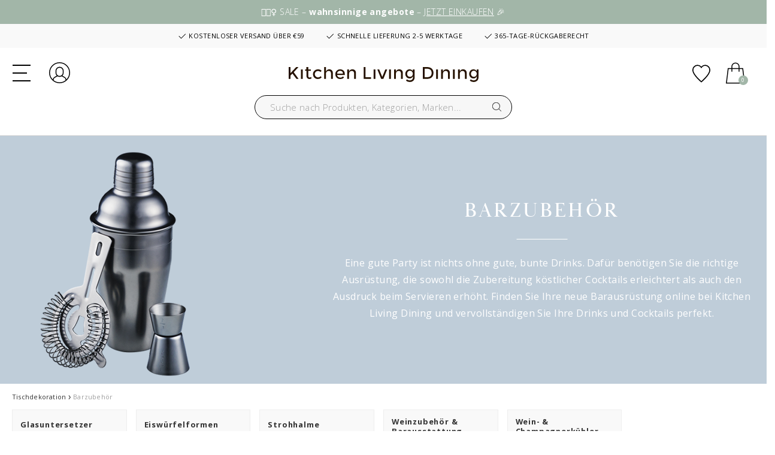

--- FILE ---
content_type: text/html;charset=UTF-8
request_url: https://www.kitchenlivingdining.com/de/tischdekoration/barzubehor/
body_size: 43275
content:
<!DOCTYPE html>
<html lang="de">
<head>
<meta charset=UTF-8>

<meta http-equiv="x-ua-compatible" content="ie=edge">

<meta name="viewport" content="width=device-width, initial-scale=1">



 <title>Barzübehör | Kaufen Sie hier alles für die Hausbar!</title>


<meta name="description" content="Wenn Sie Familie und Freunden k&ouml;stliche Getr&auml;nke servieren m&uuml;ssen, gehen Sie nicht auf die BarZubeh&ouml;r zur&uuml;ck. Hier finden Sie alles von Shaker, Messbecher bis hin zu Eisw&uuml;rfelbeh&auml;ltern usw!"/>
<meta name="keywords" content="Kitchen Living Dining"/>




<link rel="icon" type="image/png" href="/on/demandware.static/Sites-KLD_DE-Site/-/default/dw7487a9f8/images/favicon-196x196.png" sizes="196x196" />
<link rel="icon" type="image/png" href="/on/demandware.static/Sites-KLD_DE-Site/-/default/dw6a1bd817/images/favicon-96x96.png" sizes="96x96" />
<link rel="icon" type="image/png" href="/on/demandware.static/Sites-KLD_DE-Site/-/default/dw628f6d29/images/favicon-32x32.png" sizes="32x32" />
<link rel="icon" type="image/png" href="/on/demandware.static/Sites-KLD_DE-Site/-/default/dw52400744/images/favicon-16x16.png" sizes="16x16" />
<link rel="icon" type="image/png" href="/on/demandware.static/Sites-KLD_DE-Site/-/default/dwc62adce1/images/favicon-128x128.png" sizes="128x128" />

<link rel="preconnect" href="https://fonts.gstatic.com">
<link href="https://fonts.googleapis.com/css2?family=Open+Sans:wght@300;400;600;700&display=swap" rel="stylesheet">

<link rel="stylesheet" href="https://use.typekit.net/zrz2pgj.css">



<link rel="stylesheet" href="/on/demandware.static/Sites-KLD_DE-Site/-/de_DE/v1768711285066/css/global.css" />

    <link rel="stylesheet" href="/on/demandware.static/Sites-KLD_DE-Site/-/de_DE/v1768711285066/css/search.css"  />








<link rel="stylesheet" href="/on/demandware.static/Sites-KLD_DE-Site/-/de_DE/v1768711285066/css/skin/skin.css" />



   <script type="application/ld+json">
        {"@context":"http://schema.org/","@type":"ItemList","itemListElement":[{"@type":"ListItem","position":1,"url":"https://www.kitchenlivingdining.com/de/tischdekoration/barzubehor/weinzubehor-und-barausstattung/zone-denmark-rocks-weinregal-rocksvinreol.html"},{"@type":"ListItem","position":2,"url":"https://www.kitchenlivingdining.com/de/tischdekoration/barzubehor/weinzubehor-und-barausstattung/zone-denmark-rocks-delikatessenschale-m.-loffel-2-teile-12213m.html"},{"@type":"ListItem","position":3,"url":"https://www.kitchenlivingdining.com/de/tischdekoration/barzubehor/eiswurfelformen/bitz-eiswurfelform-225291m.html"},{"@type":"ListItem","position":4,"url":"https://www.kitchenlivingdining.com/de/tischdekoration/barzubehor/weinzubehor-und-barausstattung/zone-denmark-rocks-cocktail-sieb-461953m.html"},{"@type":"ListItem","position":5,"url":"https://www.kitchenlivingdining.com/de/tischdekoration/barzubehor/weinzubehor-und-barausstattung/zone-denmark-a-cocktail-trolley-barwagen-acocktailtrolleycocktailtrolley.html"},{"@type":"ListItem","position":6,"url":"https://www.kitchenlivingdining.com/de/tischdekoration/barzubehor/weinzubehor-und-barausstattung/zone-denmark-rocks-shaker-rocksshaker.html"},{"@type":"ListItem","position":7,"url":"https://www.kitchenlivingdining.com/de/tischdekoration/barzubehor/glasuntersetzer/zone-denmark-singles-glasuntersetzer-6-stck.-singlesglasbrikker6stk.html"},{"@type":"ListItem","position":8,"url":"https://www.kitchenlivingdining.com/de/tischdekoration/barzubehor/weinzubehor-und-barausstattung/funktion-bar-bar-set-5-teile-34570m.html"},{"@type":"ListItem","position":9,"url":"https://www.kitchenlivingdining.com/de/tischdekoration/barzubehor/weinzubehor-und-barausstattung/zone-denmark-rocks-barmass-rocksmaalebaeger.html"},{"@type":"ListItem","position":10,"url":"https://www.kitchenlivingdining.com/de/tischdekoration/barzubehor/eiswurfelformen/bitz-eiswurfelform-225292m.html"},{"@type":"ListItem","position":11,"url":"https://www.kitchenlivingdining.com/de/tischdekoration/barzubehor/weinzubehor-und-barausstattung/zone-denmark-rocks-eiseimer-332095m.html"},{"@type":"ListItem","position":12,"url":"https://www.kitchenlivingdining.com/de/tischdekoration/barzubehor/weinzubehor-und-barausstattung/funktion-eiskubel-m.-zange-34574m.html"},{"@type":"ListItem","position":13,"url":"https://www.kitchenlivingdining.com/de/tischdekoration/barzubehor/weinzubehor-und-barausstattung/zone-denmark-rocks-weinverschluss-11856m.html"},{"@type":"ListItem","position":14,"url":"https://www.kitchenlivingdining.com/de/tischdekoration/barzubehor/strohhalme/funktion-strohhalm-6-stck.-34571m.html"},{"@type":"ListItem","position":15,"url":"https://www.kitchenlivingdining.com/de/tischdekoration/barzubehor/weinzubehor-und-barausstattung/zone-denmark-rocks-bar-set-3-teile-34131m.html"},{"@type":"ListItem","position":16,"url":"https://www.kitchenlivingdining.com/de/tischdekoration/barzubehor/weinzubehor-und-barausstattung/funktion-shaker-550-ml-34572m.html"},{"@type":"ListItem","position":17,"url":"https://www.kitchenlivingdining.com/de/tischdekoration/barzubehor/wein--und-champagnerkuhler/funktion-champagner-schale-13-liter-34577m.html"},{"@type":"ListItem","position":18,"url":"https://www.kitchenlivingdining.com/de/tischdekoration/barzubehor/eiswurfelformen/funktion-eiswurfelform-220604m.html"},{"@type":"ListItem","position":19,"url":"https://www.kitchenlivingdining.com/de/tischdekoration/barzubehor/eiswurfelformen/bitz-eiswurfelform-225293m.html"},{"@type":"ListItem","position":20,"url":"https://www.kitchenlivingdining.com/de/tischdekoration/barzubehor/wein--und-champagnerkuhler/funktion-weinkuhler-34579m.html"},{"@type":"ListItem","position":21,"url":"https://www.kitchenlivingdining.com/de/tischdekoration/barzubehor/weinzubehor-und-barausstattung/funktion-kippmass-34576m.html"},{"@type":"ListItem","position":22,"url":"https://www.kitchenlivingdining.com/de/tischdekoration/barzubehor/weinzubehor-und-barausstattung/zone-denmark-rocks-sektflaschenverschluss-12237m.html"},{"@type":"ListItem","position":23,"url":"https://www.kitchenlivingdining.com/de/tischdekoration/barzubehor/weinzubehor-und-barausstattung/zone-denmark-rocks-boston-shaker-12205m.html"},{"@type":"ListItem","position":24,"url":"https://www.kitchenlivingdining.com/de/tischdekoration/barzubehor/weinzubehor-und-barausstattung/funktion-sommelier-messer-117640m.html"},{"@type":"ListItem","position":25,"url":"https://www.kitchenlivingdining.com/de/tischdekoration/barzubehor/weinzubehor-und-barausstattung/funktion-flugelkorkenzieher-112054m.html"},{"@type":"ListItem","position":26,"url":"https://www.kitchenlivingdining.com/de/tischdekoration/barzubehor/weinzubehor-und-barausstattung/funktion-whiskystein-4-stck.-34575m.html"},{"@type":"ListItem","position":27,"url":"https://www.kitchenlivingdining.com/de/tischdekoration/barzubehor/weinzubehor-und-barausstattung/zone-denmark-rocks-korkenzieher-rocksproptraekker.html"},{"@type":"ListItem","position":28,"url":"https://www.kitchenlivingdining.com/de/tischdekoration/barzubehor/eiswurfelformen/zone-denmark-singles-eiswurfelform-singlesisterningbakke.html"},{"@type":"ListItem","position":29,"url":"https://www.kitchenlivingdining.com/de/tischdekoration/barzubehor/wein--und-champagnerkuhler/funktion-bar-champagne--weinkuhler-4-liter-36113m.html"},{"@type":"ListItem","position":30,"url":"https://www.kitchenlivingdining.com/de/tischdekoration/barzubehor/wein--und-champagnerkuhler/funktion-bar-champagner-schale-36114m.html"}]}
    </script>






<!-- Google Tag Manager -->
<script>(function(w,d,s,l,i){w[l]=w[l]||[];w[l].push({'gtm.start':new Date().getTime(),event:'gtm.js'});var f=d.getElementsByTagName(s)[0],j=d.createElement(s),dl=l!='dataLayer'?'&l='+l:'';j.async=true;j.src='https://load.analy.kitchenlivingdining.com/nfpvcegi.js?st='+i+dl;f.parentNode.insertBefore(j,f);})(window,document,'script','dataLayer','KXFMF62H');</script>
<!-- End Google Tag Manager -->




<input id="codeDisable" type="hidden" value="null"/>



    <style type='text/css'>
    .embeddedServiceHelpButton .helpButton .uiButton.helpButtonDisabled { 
        display: none; 
    }
    button[embeddedService-chatHeader_chatHeader] { 
        font-size: 9px !important; 
    } 
    .embeddedServiceHelpButton .helpButton .uiButton {
        background-color: #a2b6a8;
    }
    .embeddedServiceHelpButton .helpButton .uiButton:focus {
        outline: 1px solid #a2b6a8;
    }
</style>
 
<script type='text/javascript' src='https://service.force.com/embeddedservice/5.0/esw.min.js'></script>
<script type='text/javascript'>
    var initESW = function(gslbBaseURL) {
        embedded_svc.settings.displayHelpButton = true; //Or false
        embedded_svc.settings.language = 'de';
        embedded_svc.settings.storageDomain = 'www.kitchenlivingdining.com';
 
        embedded_svc.settings.enabledFeatures = ['LiveAgent'];
        embedded_svc.settings.entryFeature = 'LiveAgent';
        embedded_svc.settings.defaultMinimizedText = 'START CHAT';
 
        embedded_svc.init(
            'https://fogh2020.my.salesforce.com',
            'https://fogh2020.my.salesforce-sites.com',
            gslbBaseURL,
            '00D4x0000022ZvG',
            'Chat_Support',
            {
                baseLiveAgentContentURL: 'https://c.la3-c1-ia4.salesforceliveagent.com/content/',
                deploymentId: '5724x000000HYza',
                buttonId: '5734x000000Ub1A',
                baseLiveAgentURL: 'https://d.la3-c1-ia4.salesforceliveagent.com/chat',
                eswLiveAgentDevName: 'Chat_Support',
                isOfflineSupportEnabled: false
            }
        );
    };
 
    if (!window.embedded_svc) {
        var s = document.createElement('script');
        s.setAttribute('src', 'https://fogh2020.my.salesforce.com/embeddedservice/5.0/esw.min.js');
        s.onload = function() {
            initESW(null);
        };
        document.body.appendChild(s);
    } else {
        initESW('https://service.force.com');
    }
</script>


<script>
    !function(){if(!window.klaviyo){window._klOnsite=window._klOnsite||[];try{window.klaviyo=new Proxy({},{get:function(n,i){return"push"===i?function(){var n;(n=window._klOnsite).push.apply(n,arguments)}:function(){for(var n=arguments.length,o=new Array(n),w=0;w<n;w++)o[w]=arguments[w];var t="function"==typeof o[o.length-1]?o.pop():void 0,e=new Promise((function(n){window._klOnsite.push([i].concat(o,[function(i){t&&t(i),n(i)}]))}));return e}}})}catch(n){window.klaviyo=window.klaviyo||[],window.klaviyo.push=function(){var n;(n=window._klOnsite).push.apply(n,arguments)}}}}();
</script>

    <script async type="text/javascript" src="//static.klaviyo.com/onsite/js/Y5Mui8/klaviyo.js"></script>


<!--[if gt IE 9]><!-->
<script defer type="text/javascript" src="/on/demandware.static/Sites-KLD_DE-Site/-/de_DE/v1768711285066/js/main.min.js"></script>

    <script defer type="text/javascript" src="/on/demandware.static/Sites-KLD_DE-Site/-/de_DE/v1768711285066/js/search.min.js"
        
        >
    </script>

<!-- TrustBox script -->
    <script type="text/javascript" src="//widget.trustpilot.com/bootstrap/v5/tp.widget.bootstrap.min.js" async></script>
<!-- End TrustBox script -->
<!--<![endif]-->

<link rel="canonical" href="https://www.kitchenlivingdining.com/de/tischdekoration/barzubehor/"/>


    
        
            <link rel="alternate" hreflang="da-DK" href="https://www.kitchenlivingdining.com/dk/borddaekning/barudstyr/" />
        
    
        
            <link rel="alternate" hreflang="no-NO" href="https://www.kitchenlivingdining.com/no/borddekking/bartilbehoer/" />
        
    
        
            <link rel="alternate" hreflang="fr-FR" href="https://www.kitchenlivingdining.com/fr/art-de-la-table/ustensiles-de-bar/" />
        
    
        
            <link rel="alternate" hreflang="en" href="https://www.kitchenlivingdining.com/eu/table-setting/bar-accessories/" />
        
    
        
            <link rel="alternate" hreflang="de-DE" href="https://www.kitchenlivingdining.com/de/tischdekoration/barzubehor/" />
        
    
        
            <link rel="alternate" hreflang="sv-SE" href="https://www.kitchenlivingdining.com/se/bordsdukning/bartillbehor/" />
        
    
    <link rel="alternate" hreflang="x-default" href="https://www.kitchenlivingdining.com" />



<script type="text/javascript">//<!--
/* <![CDATA[ (head-active_data.js) */
var dw = (window.dw || {});
dw.ac = {
    _analytics: null,
    _events: [],
    _category: "",
    _searchData: "",
    _anact: "",
    _anact_nohit_tag: "",
    _analytics_enabled: "true",
    _timeZone: "Europe/Copenhagen",
    _capture: function(configs) {
        if (Object.prototype.toString.call(configs) === "[object Array]") {
            configs.forEach(captureObject);
            return;
        }
        dw.ac._events.push(configs);
    },
	capture: function() { 
		dw.ac._capture(arguments);
		// send to CQ as well:
		if (window.CQuotient) {
			window.CQuotient.trackEventsFromAC(arguments);
		}
	},
    EV_PRD_SEARCHHIT: "searchhit",
    EV_PRD_DETAIL: "detail",
    EV_PRD_RECOMMENDATION: "recommendation",
    EV_PRD_SETPRODUCT: "setproduct",
    applyContext: function(context) {
        if (typeof context === "object" && context.hasOwnProperty("category")) {
        	dw.ac._category = context.category;
        }
        if (typeof context === "object" && context.hasOwnProperty("searchData")) {
        	dw.ac._searchData = context.searchData;
        }
    },
    setDWAnalytics: function(analytics) {
        dw.ac._analytics = analytics;
    },
    eventsIsEmpty: function() {
        return 0 == dw.ac._events.length;
    }
};
/* ]]> */
// -->
</script>
<script type="text/javascript">//<!--
/* <![CDATA[ (head-cquotient.js) */
var CQuotient = window.CQuotient = {};
CQuotient.clientId = 'bglp-KLD_DE';
CQuotient.realm = 'BGLP';
CQuotient.siteId = 'KLD_DE';
CQuotient.instanceType = 'prd';
CQuotient.locale = 'de_DE';
CQuotient.fbPixelId = '__UNKNOWN__';
CQuotient.activities = [];
CQuotient.cqcid='';
CQuotient.cquid='';
CQuotient.cqeid='';
CQuotient.cqlid='';
CQuotient.apiHost='api.cquotient.com';
/* Turn this on to test against Staging Einstein */
/* CQuotient.useTest= true; */
CQuotient.useTest = ('true' === 'false');
CQuotient.initFromCookies = function () {
	var ca = document.cookie.split(';');
	for(var i=0;i < ca.length;i++) {
	  var c = ca[i];
	  while (c.charAt(0)==' ') c = c.substring(1,c.length);
	  if (c.indexOf('cqcid=') == 0) {
		CQuotient.cqcid=c.substring('cqcid='.length,c.length);
	  } else if (c.indexOf('cquid=') == 0) {
		  var value = c.substring('cquid='.length,c.length);
		  if (value) {
		  	var split_value = value.split("|", 3);
		  	if (split_value.length > 0) {
			  CQuotient.cquid=split_value[0];
		  	}
		  	if (split_value.length > 1) {
			  CQuotient.cqeid=split_value[1];
		  	}
		  	if (split_value.length > 2) {
			  CQuotient.cqlid=split_value[2];
		  	}
		  }
	  }
	}
}
CQuotient.getCQCookieId = function () {
	if(window.CQuotient.cqcid == '')
		window.CQuotient.initFromCookies();
	return window.CQuotient.cqcid;
};
CQuotient.getCQUserId = function () {
	if(window.CQuotient.cquid == '')
		window.CQuotient.initFromCookies();
	return window.CQuotient.cquid;
};
CQuotient.getCQHashedEmail = function () {
	if(window.CQuotient.cqeid == '')
		window.CQuotient.initFromCookies();
	return window.CQuotient.cqeid;
};
CQuotient.getCQHashedLogin = function () {
	if(window.CQuotient.cqlid == '')
		window.CQuotient.initFromCookies();
	return window.CQuotient.cqlid;
};
CQuotient.trackEventsFromAC = function (/* Object or Array */ events) {
try {
	if (Object.prototype.toString.call(events) === "[object Array]") {
		events.forEach(_trackASingleCQEvent);
	} else {
		CQuotient._trackASingleCQEvent(events);
	}
} catch(err) {}
};
CQuotient._trackASingleCQEvent = function ( /* Object */ event) {
	if (event && event.id) {
		if (event.type === dw.ac.EV_PRD_DETAIL) {
			CQuotient.trackViewProduct( {id:'', alt_id: event.id, type: 'raw_sku'} );
		} // not handling the other dw.ac.* events currently
	}
};
CQuotient.trackViewProduct = function(/* Object */ cqParamData){
	var cq_params = {};
	cq_params.cookieId = CQuotient.getCQCookieId();
	cq_params.userId = CQuotient.getCQUserId();
	cq_params.emailId = CQuotient.getCQHashedEmail();
	cq_params.loginId = CQuotient.getCQHashedLogin();
	cq_params.product = cqParamData.product;
	cq_params.realm = cqParamData.realm;
	cq_params.siteId = cqParamData.siteId;
	cq_params.instanceType = cqParamData.instanceType;
	cq_params.locale = CQuotient.locale;
	
	if(CQuotient.sendActivity) {
		CQuotient.sendActivity(CQuotient.clientId, 'viewProduct', cq_params);
	} else {
		CQuotient.activities.push({activityType: 'viewProduct', parameters: cq_params});
	}
};
/* ]]> */
// -->
</script>

</head>
<body>




<!-- Google Tag Manager (noscript) -->
<noscript><iframe src="https://load.analy.kitchenlivingdining.com/ns.html?id=GTM-KXFMF62H" height="0" width="0" style="display:none;visibility:hidden"></iframe></noscript>
<!-- End Google Tag Manager (noscript) -->

<div class="page" data-action="Search-Show" data-querystring="cgid=borddaekning_barudstyr" >



<header>
    <a href="#maincontent" class="skip d-none" aria-label="Zum Hauptinhalt">Zum Hauptinhalt</a>
<a href="#footercontent" class="skip d-none" aria-label="Zur Fu&szlig;zeile">Zur Fu&szlig;zeile</a>

    
	 


	<div class="html-slot-container">
    
        
            <a href="/de/angebote/"><div class="header-hello-bar">
🙋🏻‍♀️&nbsp;SALE –&nbsp;<strong>wahnsinnige angebote</strong>&nbsp;–&nbsp;<u>JETZT EINKAUFEN</u>&nbsp;🎉
</div></a>

<div class="header-banner slide-up d-flex flex-column justify-content-center">

<div class="container usp">
    <span class="item item-1"><svg xmlns="http://www.w3.org/2000/svg" width="16" height="16" fill="currentColor" class="bi bi-check2" viewBox="0 0 16 16"><path d="M13.854 3.646a.5.5 0 0 1 0 .708l-7 7a.5.5 0 0 1-.708 0l-3.5-3.5a.5.5 0 1 1 .708-.708L6.5 10.293l6.646-6.647a.5.5 0 0 1 .708 0z"/></svg> KOSTENLOSER VERSAND ÜBER €59</span>
    <span class="item item-2"><svg xmlns="http://www.w3.org/2000/svg" width="16" height="16" fill="currentColor" class="bi bi-check2" viewBox="0 0 16 16"><path d="M13.854 3.646a.5.5 0 0 1 0 .708l-7 7a.5.5 0 0 1-.708 0l-3.5-3.5a.5.5 0 1 1 .708-.708L6.5 10.293l6.646-6.647a.5.5 0 0 1 .708 0z"/></svg> SCHNELLE LIEFERUNG 2-5 WERKTAGE</span>
    <span class="item item-3"><svg xmlns="http://www.w3.org/2000/svg" width="16" height="16" fill="currentColor" class="bi bi-check2" viewBox="0 0 16 16"><path d="M13.854 3.646a.5.5 0 0 1 0 .708l-7 7a.5.5 0 0 1-.708 0l-3.5-3.5a.5.5 0 1 1 .708-.708L6.5 10.293l6.646-6.647a.5.5 0 0 1 .708 0z"/></svg> 365-TAGE-RÜCKGABERECHT</span>
</div>
        
    
</div>
 
	

    <nav role="navigation">
        <div class="header container cc-header-pers">
            <div class="row">
                <div class="col-12">
                    <div class="navbar-header brand d-xl-none d-flex align-items-center">
                        <a class="logo-home" href="/de/" title="Kitchen Living Dining Startseite">
                            <img class="logo-desktop" src="/on/demandware.static/Sites-KLD_DE-Site/-/default/dw9a538493/images/logo.svg" alt="Kitchen Living Dining" />
                        </a>
                        <div class="search search-for-mobile d-lg-block d-xl-none">
                            <div class="site-search">
    <form role="search"
          action="/de/search"
          method="get"
          name="simpleSearch">
        <input class="form-control search-field"
               type="text"
               name="q"
               value=""
               placeholder="Suche nach Produkten, Kategorien, Marken..."
               role="combobox"
               aria-describedby="search-assistive-text"
               aria-haspopup="listbox"
               aria-owns="search-results"
               aria-expanded="false"
               aria-autocomplete="list"
               aria-activedescendant=""
               aria-controls="search-results"
               aria-label="Geben Sie Suchw&ouml;rter oder Warennummer ein."
               autocomplete="off" />
        <button type="reset" name="reset-button" class="fa fa-times reset-button d-none" aria-label="Suchwort entfernen"></button>
        <button type="submit" name="search-button" class="fa fa-search" aria-label="Nach Wort suchen"></button>
        <div class="suggestions-wrapper" data-url="/on/demandware.store/Sites-KLD_DE-Site/de_DE/SearchServices-GetSuggestions?q="></div>
        <input type="hidden" value="de_DE" name="lang">
    </form>
</div>
<div class="overlay-search-open"></div>

                        </div>
                    </div>
                    <div class="navbar-header">
                        <div class="row">
                            <div class="col-4 col-lg-4 d-flex align-items-center">
                                <div class="logo-desktop hidden-lg-down">
                                    <a class="logo-home" href="/de/" title="Kitchen Living Dining Startseite">
                                        <img class="hidden-lg-down logo-desktop" src="/on/demandware.static/Sites-KLD_DE-Site/-/default/dw9a538493/images/logo.svg" alt="Kitchen Living Dining" />
                                        <img class="d-xl-none logo-mobile" src="/on/demandware.static/Sites-KLD_DE-Site/-/default/dw1e356d35/images/logo-small.svg" alt="Kitchen Living Dining" />
                                    </a>
                                </div>
                                <button class="navbar-toggler d-xl-none" type="button" aria-controls="sg-navbar-collapse" aria-expanded="false" aria-label="Toggle navigation">
                                    <div class="hamburger d-xl-none">
                                        <span class="line"></span>
                                        <span class="line"></span>
                                        <span class="line"></span>
                                    </div>
                                </button>
                                <a href="/de/account" class="account  d-xl-none">
                                    <svg aria-hidden="true" class="svg-icons"><use href="/on/demandware.static/Sites-KLD_DE-Site/-/de_DE/v1768711285066/images/sprite.svg#customer-login" /></svg>
                                    <span class="sr-only">Einloggen</span>
                                </a>
                            </div>
                            <div class="col-4 col-lg-4 d-flex align-items-center">
                                <div class="search hidden-lg-down d-flex justify-content-end">
                                    <div class="site-search">
    <form role="search"
          action="/de/search"
          method="get"
          name="simpleSearch">
        <input class="form-control search-field"
               type="text"
               name="q"
               value=""
               placeholder="Suche nach Produkten, Kategorien, Marken..."
               role="combobox"
               aria-describedby="search-assistive-text"
               aria-haspopup="listbox"
               aria-owns="search-results"
               aria-expanded="false"
               aria-autocomplete="list"
               aria-activedescendant=""
               aria-controls="search-results"
               aria-label="Geben Sie Suchw&ouml;rter oder Warennummer ein."
               autocomplete="off" />
        <button type="reset" name="reset-button" class="fa fa-times reset-button d-none" aria-label="Suchwort entfernen"></button>
        <button type="submit" name="search-button" class="fa fa-search" aria-label="Nach Wort suchen"></button>
        <div class="suggestions-wrapper" data-url="/on/demandware.store/Sites-KLD_DE-Site/de_DE/SearchServices-GetSuggestions?q="></div>
        <input type="hidden" value="de_DE" name="lang">
    </form>
</div>
<div class="overlay-search-open"></div>

                                </div>
                            </div>
                            <div class="col-4 col-lg-4 d-flex align-items-center justify-content-end">
                                <a href="/de/account" class="account  hidden-lg-down">
                                    <svg aria-hidden="true" class="svg-icons"><use href="/on/demandware.static/Sites-KLD_DE-Site/-/de_DE/v1768711285066/images/sprite.svg#customer-login" /></svg>
                                    <span class="sr-only"><span class="sr-only">Einloggen</span></span>
                                </a>
                                <a href="/de/wishlist" class="wishlist">
                                    <svg aria-hidden="true" class="svg-icons"><use href="/on/demandware.static/Sites-KLD_DE-Site/-/de_DE/v1768711285066/images/sprite.svg#heart" /></svg>
                                    <span class="sr-only">Zu Favoriten hinzuf&uuml;gen</span>
                                </a>

                                
                                        <!--FlyIn hidden-->
                                        <div class="minicart" data-action-url="/on/demandware.store/Sites-KLD_DE-Site/de_DE/Cart-MiniCartShow">
                                            <div class="minicart-total">
    <a class="minicart-link d-flex align-items-center" href="https://www.kitchenlivingdining.com/de/cart" title="Warenkorb 0 Artikel" aria-label="Warenkorb 0 Artikel" aria-haspopup="true">
        <svg class="svg-icons"><use href="/on/demandware.static/Sites-KLD_DE-Site/-/de_DE/v1768711285066/images/sprite.svg#cart" /></svg>
        <span class="minicart-quantity">
            0
        </span>
    </a>
</div>


        <div class="minicart-total d-none">
            <svg class="svg-icons"><use href="/on/demandware.static/Sites-KLD_DE-Site/-/de_DE/v1768711285066/images/sprite.svg#cart" /></svg>
                <span class="minicart-quantity">
                    0
                </span>
        </div>
<div class="popover popover-bottom"></div>

                                        </div>
                                    
                            </div>
                        </div>
                    </div>
                </div>
            </div>
        </div>
        <div class="col-sm-8 col-xl-12 main-menu navbar-toggleable-lg menu-toggleable-left multilevel-dropdown d-none d-xl-block cc-main-menu" id="sg-navbar-collapse">
            <div class="menu-wrapper container">
                <nav class="cc-navbar hidden-lg-down">
    <div class="cc-navbar-menu js-navbar-menu" role="navigation">
        <ul class="cc-navbar-list" role="menu">
            
                
                    
                        <li class="cc-navbar-item js-navbar-item" role="presentation" data-cgid="null">
                            
                                <a href="/de/kuchenausstattung/" id="null" class="cc-navbar-link js-navbar-link falseHighlight">
                                    
                                        K&uuml;chenausstattung
                                    
                                </a>
                            

                            
                            <div class="container-fluid cc-menu-overlay js-menu-overlay d-none">
                                <div class="container cc-menu-overlay-container js-menu-overlay-container">
                                    <div class="cc-menu-overlay-content">
                                            <div class="row cc-height-reg no-gutters">
    <div class="col-lg-12 col-xl-12">
        <div class="cc-menu-subcategories">
            <div class="row row-cols-5">
                
                        
                            
                                <div class="col">
                                
                                    <ul class="cc-menu-subcategory cc-normalize-ul">
                                        <li>
                                            
                                                
                                            
                                            <div class="cc-menu-subcategory-name-container js-menu-subcategory-name-container">
                                                
                                                    <a href="/de/kuchenausstattung/topfe-und-pfannen/" class="h9 cc-menu-subcategory-name js-menu-subcategory-name">Töpfe & Pfannen</a>
                                                
                                            </div>
                                            
                                                <div class="cc-menu-subcategory-link-container">
                                                    
                                                        
                                                            <div class="cc-menu-subcategory-content">
                                                                <a href="/de/kuchenausstattung/topfe-und-pfannen/cocotte/" class="h10 cc-menu-subcategorybis-name" role="menuitem">Cocotte</a>
                                                            </div>
                                                        
                                                    
                                                        
                                                            <div class="cc-menu-subcategory-content">
                                                                <a href="/de/kuchenausstattung/topfe-und-pfannen/grillpfannen-und--platten/" class="h10 cc-menu-subcategorybis-name" role="menuitem">Grillpfannen & -platten</a>
                                                            </div>
                                                        
                                                    
                                                        
                                                            <div class="cc-menu-subcategory-content">
                                                                <a href="/de/kuchenausstattung/topfe-und-pfannen/kochtopfe/" class="h10 cc-menu-subcategorybis-name" role="menuitem">Kochtöpfe</a>
                                                            </div>
                                                        
                                                    
                                                        
                                                            <div class="cc-menu-subcategory-content">
                                                                <a href="/de/kuchenausstattung/topfe-und-pfannen/kochtopf-set/" class="h10 cc-menu-subcategorybis-name" role="menuitem">Kochtopf-Set</a>
                                                            </div>
                                                        
                                                    
                                                        
                                                            <div class="cc-menu-subcategory-content">
                                                                <a href="/de/kuchenausstattung/topfe-und-pfannen/kasserollen/" class="h10 cc-menu-subcategorybis-name" role="menuitem">Kasserollen</a>
                                                            </div>
                                                        
                                                    
                                                        
                                                            <div class="cc-menu-subcategory-content">
                                                                <a href="/de/kuchenausstattung/topfe-und-pfannen/sautepfannen/" class="h10 cc-menu-subcategorybis-name" role="menuitem">Sautépfannen</a>
                                                            </div>
                                                        
                                                    
                                                        
                                                            <div class="cc-menu-subcategory-content">
                                                                <a href="/de/kuchenausstattung/topfe-und-pfannen/bratpfannen/" class="h10 cc-menu-subcategorybis-name" role="menuitem">Bratpfannen</a>
                                                            </div>
                                                        
                                                    
                                                        
                                                            <div class="cc-menu-subcategory-content">
                                                                <a href="/de/kuchenausstattung/topfe-und-pfannen/woks-und-wokpfannen/" class="h10 cc-menu-subcategorybis-name" role="menuitem">Woks & Wokpfannen</a>
                                                            </div>
                                                        
                                                    
                                                        
                                                            <div class="cc-menu-subcategory-content">
                                                                <a href="/de/kuchenausstattung/topfe-und-pfannen/krapfen-und-pfannkuchenpfannen/" class="h10 cc-menu-subcategorybis-name" role="menuitem">Krapfen & Pfannkuchenpfannen</a>
                                                            </div>
                                                        
                                                    
                                                </div>
                                            
                                        </li>
                                    </ul>

                                    
                                    
                                
                                </div>
                            
                                <div class="col">
                                
                                    <ul class="cc-menu-subcategory cc-normalize-ul">
                                        <li>
                                            
                                                
                                            
                                            <div class="cc-menu-subcategory-name-container js-menu-subcategory-name-container">
                                                
                                                    <a href="/de/kuchenausstattung/kuchenzubehor/" class="h9 cc-menu-subcategory-name js-menu-subcategory-name">Küchenzubehör</a>
                                                
                                            </div>
                                            
                                                <div class="cc-menu-subcategory-link-container">
                                                    
                                                        
                                                            <div class="cc-menu-subcategory-content">
                                                                <a href="/de/kuchenausstattung/kuchenzubehor/abkuhlgitter/" class="h10 cc-menu-subcategorybis-name" role="menuitem">Abkühlgitter</a>
                                                            </div>
                                                        
                                                    
                                                        
                                                            <div class="cc-menu-subcategory-content">
                                                                <a href="/de/kuchenausstattung/kuchenzubehor/siebe-und-seiher/" class="h10 cc-menu-subcategorybis-name" role="menuitem">Siebe & Seiher</a>
                                                            </div>
                                                        
                                                    
                                                        
                                                            <div class="cc-menu-subcategory-content">
                                                                <a href="/de/kuchenausstattung/kuchenzubehor/kochloffel-und-ruhrloffel/" class="h10 cc-menu-subcategorybis-name" role="menuitem">Kochlöffel & Rührlöffel</a>
                                                            </div>
                                                        
                                                    
                                                        
                                                            <div class="cc-menu-subcategory-content">
                                                                <a href="/de/kuchenausstattung/kuchenzubehor/kuchenmesser/" class="h10 cc-menu-subcategorybis-name" role="menuitem">Küchenmesser</a>
                                                            </div>
                                                        
                                                    
                                                        
                                                            <div class="cc-menu-subcategory-content">
                                                                <a href="/de/kuchenausstattung/kuchenzubehor/messbecher/" class="h10 cc-menu-subcategorybis-name" role="menuitem">Messbecher</a>
                                                            </div>
                                                        
                                                    
                                                        
                                                            <div class="cc-menu-subcategory-content">
                                                                <a href="/de/kuchenausstattung/kuchenzubehor/ruhrbecher/" class="h10 cc-menu-subcategorybis-name" role="menuitem">Rührbecher</a>
                                                            </div>
                                                        
                                                    
                                                        
                                                            <div class="cc-menu-subcategory-content">
                                                                <a href="/de/kuchenausstattung/kuchenzubehor/morser-und-zitronenpressen/" class="h10 cc-menu-subcategorybis-name" role="menuitem">Mörser & Zitronenpressen</a>
                                                            </div>
                                                        
                                                    
                                                        
                                                            <div class="cc-menu-subcategory-content">
                                                                <a href="/de/kuchenausstattung/kuchenzubehor/palettenmesser/" class="h10 cc-menu-subcategorybis-name" role="menuitem">Palettenmesser</a>
                                                            </div>
                                                        
                                                    
                                                        
                                                            <div class="cc-menu-subcategory-content">
                                                                <a href="/de/kuchenausstattung/kuchenzubehor/pizza-und-pasta-utensilien/" class="h10 cc-menu-subcategorybis-name" role="menuitem">Pizza & Pasta Utensilien</a>
                                                            </div>
                                                        
                                                    
                                                        
                                                            <div class="cc-menu-subcategory-content">
                                                                <a href="/de/kuchenausstattung/kuchenzubehor/schneebesen/" class="h10 cc-menu-subcategorybis-name" role="menuitem">Schneebesen</a>
                                                            </div>
                                                        
                                                    
                                                        
                                                            <div class="cc-menu-subcategory-content">
                                                                <a href="/de/kuchenausstattung/kuchenzubehor/salz--und-pfeffermuhlen/" class="h10 cc-menu-subcategorybis-name" role="menuitem">Salz- und Pfeffermühlen</a>
                                                            </div>
                                                        
                                                    
                                                        
                                                            <div class="cc-menu-subcategory-content">
                                                                <a href="/de/kuchenausstattung/kuchenzubehor/schneidebretter/" class="h10 cc-menu-subcategorybis-name" role="menuitem">Schneidebretter</a>
                                                            </div>
                                                        
                                                    
                                                        
                                                            <div class="cc-menu-subcategory-content">
                                                                <a href="/de/kuchenausstattung/kuchenzubehor/reiben/" class="h10 cc-menu-subcategorybis-name" role="menuitem">Reiben</a>
                                                            </div>
                                                        
                                                    
                                                        
                                                            <div class="cc-menu-subcategory-content">
                                                                <a href="/de/kuchenausstattung/kuchenzubehor/thermometer-und-minutenuhren/" class="h10 cc-menu-subcategorybis-name" role="menuitem">Thermometer & Minutenuhren</a>
                                                            </div>
                                                        
                                                    
                                                        
                                                            <div class="cc-menu-subcategory-content">
                                                                <a href="/de/kuchenausstattung/kuchenzubehor/anderes-kuchenzubehor/" class="h10 cc-menu-subcategorybis-name" role="menuitem">Anderes Küchenzubehör</a>
                                                            </div>
                                                        
                                                    
                                                </div>
                                            
                                        </li>
                                    </ul>

                                    
                                    
                                
                                </div>
                            
                                <div class="col">
                                
                                    <ul class="cc-menu-subcategory cc-normalize-ul">
                                        <li>
                                            
                                                
                                            
                                            <div class="cc-menu-subcategory-name-container js-menu-subcategory-name-container">
                                                
                                                    <a href="/de/kuchenausstattung/backutensilien/" class="h9 cc-menu-subcategory-name js-menu-subcategory-name">Backutensilien</a>
                                                
                                            </div>
                                            
                                                <div class="cc-menu-subcategory-link-container">
                                                    
                                                        
                                                            <div class="cc-menu-subcategory-content">
                                                                <a href="/de/kuchenausstattung/backutensilien/backformen/" class="h10 cc-menu-subcategorybis-name" role="menuitem">Backformen</a>
                                                            </div>
                                                        
                                                    
                                                        
                                                            <div class="cc-menu-subcategory-content">
                                                                <a href="/de/kuchenausstattung/backutensilien/teigroller/" class="h10 cc-menu-subcategorybis-name" role="menuitem">Teigroller</a>
                                                            </div>
                                                        
                                                    
                                                        
                                                            <div class="cc-menu-subcategory-content">
                                                                <a href="/de/kuchenausstattung/backutensilien/teigschaber/" class="h10 cc-menu-subcategorybis-name" role="menuitem">Teigschaber</a>
                                                            </div>
                                                        
                                                    
                                                        
                                                            <div class="cc-menu-subcategory-content">
                                                                <a href="/de/kuchenausstattung/backutensilien/kuchenwaagen/" class="h10 cc-menu-subcategorybis-name" role="menuitem">Küchenwaagen</a>
                                                            </div>
                                                        
                                                    
                                                        
                                                            <div class="cc-menu-subcategory-content">
                                                                <a href="/de/kuchenausstattung/backutensilien/muffinformen/" class="h10 cc-menu-subcategorybis-name" role="menuitem">Muffinformen</a>
                                                            </div>
                                                        
                                                    
                                                        
                                                            <div class="cc-menu-subcategory-content">
                                                                <a href="/de/kuchenausstattung/backutensilien/ruhrschusseln/" class="h10 cc-menu-subcategorybis-name" role="menuitem">Rührschüsseln</a>
                                                            </div>
                                                        
                                                    
                                                        
                                                            <div class="cc-menu-subcategory-content">
                                                                <a href="/de/kuchenausstattung/backutensilien/spritzbeutel-und-tullen/" class="h10 cc-menu-subcategorybis-name" role="menuitem">Spritzbeutel & Tüllen</a>
                                                            </div>
                                                        
                                                    
                                                        
                                                            <div class="cc-menu-subcategory-content">
                                                                <a href="/de/kuchenausstattung/backutensilien/tortenformen/" class="h10 cc-menu-subcategorybis-name" role="menuitem">Tortenformen</a>
                                                            </div>
                                                        
                                                    
                                                        
                                                            <div class="cc-menu-subcategory-content">
                                                                <a href="/de/kuchenausstattung/backutensilien/ausstechformen/" class="h10 cc-menu-subcategorybis-name" role="menuitem">Ausstechformen</a>
                                                            </div>
                                                        
                                                    
                                                        
                                                            <div class="cc-menu-subcategory-content">
                                                                <a href="/de/kuchenausstattung/backutensilien/ubrige-backutensilien/" class="h10 cc-menu-subcategorybis-name" role="menuitem">Übrige Backutensilien</a>
                                                            </div>
                                                        
                                                    
                                                </div>
                                            
                                        </li>
                                    </ul>

                                    
                                    
                                
                                </div>
                            
                                <div class="col">
                                
                                    <ul class="cc-menu-subcategory cc-normalize-ul">
                                        <li>
                                            
                                                
                                            
                                            <div class="cc-menu-subcategory-name-container js-menu-subcategory-name-container">
                                                
                                                    <a href="/de/kuchenausstattung/kuchenaufbewahrung/" class="h9 cc-menu-subcategory-name js-menu-subcategory-name">Küchenaufbewahrung</a>
                                                
                                            </div>
                                            
                                                <div class="cc-menu-subcategory-link-container">
                                                    
                                                        
                                                            <div class="cc-menu-subcategory-content">
                                                                <a href="/de/kuchenausstattung/kuchenaufbewahrung/kuchenrollenhalter/" class="h10 cc-menu-subcategorybis-name" role="menuitem">Küchenrollenhalter</a>
                                                            </div>
                                                        
                                                    
                                                        
                                                            <div class="cc-menu-subcategory-content">
                                                                <a href="/de/kuchenausstattung/kuchenaufbewahrung/aufbewahrung-von-lebensmitteln/" class="h10 cc-menu-subcategorybis-name" role="menuitem">Aufbewahrung von Lebensmitteln</a>
                                                            </div>
                                                        
                                                    
                                                        
                                                            <div class="cc-menu-subcategory-content">
                                                                <a href="/de/kuchenausstattung/kuchenaufbewahrung/vorratsglaser/" class="h10 cc-menu-subcategorybis-name" role="menuitem">Vorratsgläser</a>
                                                            </div>
                                                        
                                                    
                                                        
                                                            <div class="cc-menu-subcategory-content">
                                                                <a href="/de/kuchenausstattung/kuchenaufbewahrung/geschirrspulset/" class="h10 cc-menu-subcategorybis-name" role="menuitem">Geschirrspülset</a>
                                                            </div>
                                                        
                                                    
                                                        
                                                            <div class="cc-menu-subcategory-content">
                                                                <a href="/de/kuchenausstattung/kuchenaufbewahrung/treteimer/" class="h10 cc-menu-subcategorybis-name" role="menuitem">Treteimer</a>
                                                            </div>
                                                        
                                                    
                                                        
                                                            <div class="cc-menu-subcategory-content">
                                                                <a href="/de/kuchenausstattung/kuchenaufbewahrung/to-go/" class="h10 cc-menu-subcategorybis-name" role="menuitem">To-Go</a>
                                                            </div>
                                                        
                                                    
                                                        
                                                            <div class="cc-menu-subcategory-content">
                                                                <a href="/de/kuchenausstattung/kuchenaufbewahrung/holzkisten/" class="h10 cc-menu-subcategorybis-name" role="menuitem">Holzkisten</a>
                                                            </div>
                                                        
                                                    
                                                </div>
                                            
                                        </li>
                                    </ul>

                                    
                                    
                                
                                </div>
                            
                                <div class="col">
                                
                                    <ul class="cc-menu-subcategory cc-normalize-ul">
                                        <li>
                                            
                                                
                                            
                                            <div class="cc-menu-subcategory-name-container js-menu-subcategory-name-container">
                                                
                                                    <a href="/de/kuchenausstattung/feuerfeste/" class="h9 cc-menu-subcategory-name js-menu-subcategory-name">Feuerfeste</a>
                                                
                                            </div>
                                            
                                                <div class="cc-menu-subcategory-link-container">
                                                    
                                                        
                                                            <div class="cc-menu-subcategory-content">
                                                                <a href="/de/kuchenausstattung/feuerfeste/bratpfannen/" class="h10 cc-menu-subcategorybis-name" role="menuitem">Bratpfannen</a>
                                                            </div>
                                                        
                                                    
                                                        
                                                            <div class="cc-menu-subcategory-content">
                                                                <a href="/de/kuchenausstattung/feuerfeste/brotformen/" class="h10 cc-menu-subcategorybis-name" role="menuitem">Brotformen</a>
                                                            </div>
                                                        
                                                    
                                                        
                                                            <div class="cc-menu-subcategory-content">
                                                                <a href="/de/kuchenausstattung/feuerfeste/ofenfeste-formen/" class="h10 cc-menu-subcategorybis-name" role="menuitem">Ofenfeste Formen</a>
                                                            </div>
                                                        
                                                    
                                                        
                                                            <div class="cc-menu-subcategory-content">
                                                                <a href="/de/kuchenausstattung/feuerfeste/feuerfeste-schale/" class="h10 cc-menu-subcategorybis-name" role="menuitem">Feuerfeste Schale</a>
                                                            </div>
                                                        
                                                    
                                                        
                                                            <div class="cc-menu-subcategory-content">
                                                                <a href="/de/kuchenausstattung/feuerfeste/ramekins/" class="h10 cc-menu-subcategorybis-name" role="menuitem">Ramekins</a>
                                                            </div>
                                                        
                                                    
                                                </div>
                                            
                                        </li>
                                    </ul>

                                    
                                    
                                
                                </div>
                            
                                <div class="col">
                                
                                    <ul class="cc-menu-subcategory cc-normalize-ul">
                                        <li>
                                            
                                                
                                            
                                            <div class="cc-menu-subcategory-name-container js-menu-subcategory-name-container">
                                                
                                                    <a href="/de/kuchenausstattung/kuchentextilien/" class="h9 cc-menu-subcategory-name js-menu-subcategory-name">Küchentextilien</a>
                                                
                                            </div>
                                            
                                                <div class="cc-menu-subcategory-link-container">
                                                    
                                                        
                                                            <div class="cc-menu-subcategory-content">
                                                                <a href="/de/kuchenausstattung/kuchentextilien/schurzen/" class="h10 cc-menu-subcategorybis-name" role="menuitem">Schürzen</a>
                                                            </div>
                                                        
                                                    
                                                        
                                                            <div class="cc-menu-subcategory-content">
                                                                <a href="/de/kuchenausstattung/kuchentextilien/topflappen-und-ofenhandschuhe/" class="h10 cc-menu-subcategorybis-name" role="menuitem">Topflappen & Ofenhandschuhe</a>
                                                            </div>
                                                        
                                                    
                                                        
                                                            <div class="cc-menu-subcategory-content">
                                                                <a href="/de/kuchenausstattung/kuchentextilien/kaffee-und-teewarmer/" class="h10 cc-menu-subcategorybis-name" role="menuitem">Kaffee & Teewärmer</a>
                                                            </div>
                                                        
                                                    
                                                        
                                                            <div class="cc-menu-subcategory-content">
                                                                <a href="/de/kuchenausstattung/kuchentextilien/spultucher/" class="h10 cc-menu-subcategorybis-name" role="menuitem">Spültücher</a>
                                                            </div>
                                                        
                                                    
                                                        
                                                            <div class="cc-menu-subcategory-content">
                                                                <a href="/de/kuchenausstattung/kuchentextilien/shopper-und-brotbeutel/" class="h10 cc-menu-subcategorybis-name" role="menuitem">Shopper & Brotbeutel</a>
                                                            </div>
                                                        
                                                    
                                                        
                                                            <div class="cc-menu-subcategory-content">
                                                                <a href="/de/kuchenausstattung/kuchentextilien/geschirrtucher-und-kuchenhandtucher/" class="h10 cc-menu-subcategorybis-name" role="menuitem">Geschirrtücher & Küchenhandtücher</a>
                                                            </div>
                                                        
                                                    
                                                </div>
                                            
                                        </li>
                                    </ul>

                                    
                                    
                                
                                </div>
                            
                                <div class="col">
                                
                                    <ul class="cc-menu-subcategory cc-normalize-ul">
                                        <li>
                                            
                                                
                                            
                                            <div class="cc-menu-subcategory-name-container js-menu-subcategory-name-container">
                                                
                                                    <a href="/de/kuchenausstattung/kuchenmaschinen/" class="h9 cc-menu-subcategory-name js-menu-subcategory-name">Küchenmaschinen</a>
                                                
                                            </div>
                                            
                                                <div class="cc-menu-subcategory-link-container">
                                                    
                                                        
                                                            <div class="cc-menu-subcategory-content">
                                                                <a href="/de/kuchenausstattung/kuchenmaschinen/wasserkocher/" class="h10 cc-menu-subcategorybis-name" role="menuitem">Wasserkocher</a>
                                                            </div>
                                                        
                                                    
                                                </div>
                                            
                                        </li>
                                    </ul>

                                    
                                    
                                
                                </div>
                            
                        
                    </div>
            </div>
        </div>
    </div>

                                    </div>
                                </div>
                            </div>
                            
                        </li>
                    
                
                    
                        <li class="cc-navbar-item js-navbar-item" role="presentation" data-cgid="null">
                            
                                <a href="/de/tischdekoration/" id="null" class="cc-navbar-link js-navbar-link falseHighlight">
                                    
                                        Tischdekoration
                                    
                                </a>
                            

                            
                            <div class="container-fluid cc-menu-overlay js-menu-overlay d-none">
                                <div class="container cc-menu-overlay-container js-menu-overlay-container">
                                    <div class="cc-menu-overlay-content">
                                            <div class="row cc-height-reg no-gutters">
    <div class="col-lg-12 col-xl-12">
        <div class="cc-menu-subcategories">
            <div class="row row-cols-5">
                
                        
                            
                                <div class="col">
                                
                                    <ul class="cc-menu-subcategory cc-normalize-ul">
                                        <li>
                                            
                                                
                                            
                                            <div class="cc-menu-subcategory-name-container js-menu-subcategory-name-container">
                                                
                                                    <a href="/de/tischdekoration/teller/" class="h9 cc-menu-subcategory-name js-menu-subcategory-name">Teller</a>
                                                
                                            </div>
                                            
                                                <div class="cc-menu-subcategory-link-container">
                                                    
                                                        
                                                            <div class="cc-menu-subcategory-content">
                                                                <a href="/de/tischdekoration/teller/kinderteller/" class="h10 cc-menu-subcategorybis-name" role="menuitem">Kinderteller</a>
                                                            </div>
                                                        
                                                    
                                                        
                                                            <div class="cc-menu-subcategory-content">
                                                                <a href="/de/tischdekoration/teller/dessert-und-kuchenteller/" class="h10 cc-menu-subcategorybis-name" role="menuitem">Dessert & Kuchenteller</a>
                                                            </div>
                                                        
                                                    
                                                        
                                                            <div class="cc-menu-subcategory-content">
                                                                <a href="/de/tischdekoration/teller/tiefe-teller/" class="h10 cc-menu-subcategorybis-name" role="menuitem">Tiefe Teller</a>
                                                            </div>
                                                        
                                                    
                                                        
                                                            <div class="cc-menu-subcategory-content">
                                                                <a href="/de/tischdekoration/teller/essteller/" class="h10 cc-menu-subcategorybis-name" role="menuitem">Essteller</a>
                                                            </div>
                                                        
                                                    
                                                        
                                                            <div class="cc-menu-subcategory-content">
                                                                <a href="/de/tischdekoration/teller/speiseteller/" class="h10 cc-menu-subcategorybis-name" role="menuitem">Speiseteller</a>
                                                            </div>
                                                        
                                                    
                                                        
                                                            <div class="cc-menu-subcategory-content">
                                                                <a href="/de/tischdekoration/teller/geschirr-sets/" class="h10 cc-menu-subcategorybis-name" role="menuitem">Geschirr-Sets</a>
                                                            </div>
                                                        
                                                    
                                                        
                                                            <div class="cc-menu-subcategory-content">
                                                                <a href="/de/tischdekoration/teller/tapasteller/" class="h10 cc-menu-subcategorybis-name" role="menuitem">Tapasteller</a>
                                                            </div>
                                                        
                                                    
                                                </div>
                                            
                                        </li>
                                    </ul>

                                    
                                    
                                
                                </div>
                            
                                <div class="col">
                                
                                    <ul class="cc-menu-subcategory cc-normalize-ul">
                                        <li>
                                            
                                                
                                            
                                            <div class="cc-menu-subcategory-name-container js-menu-subcategory-name-container">
                                                
                                                    <a href="/de/tischdekoration/becher-und-tassen/" class="h9 cc-menu-subcategory-name js-menu-subcategory-name">Becher & Tassen</a>
                                                
                                            </div>
                                            
                                                <div class="cc-menu-subcategory-link-container">
                                                    
                                                        
                                                            <div class="cc-menu-subcategory-content">
                                                                <a href="/de/tischdekoration/becher-und-tassen/espressotassen/" class="h10 cc-menu-subcategorybis-name" role="menuitem">Espressotassen</a>
                                                            </div>
                                                        
                                                    
                                                        
                                                            <div class="cc-menu-subcategory-content">
                                                                <a href="/de/tischdekoration/becher-und-tassen/tassen/" class="h10 cc-menu-subcategorybis-name" role="menuitem">Tassen</a>
                                                            </div>
                                                        
                                                    
                                                        
                                                            <div class="cc-menu-subcategory-content">
                                                                <a href="/de/tischdekoration/becher-und-tassen/becher/" class="h10 cc-menu-subcategorybis-name" role="menuitem">Becher</a>
                                                            </div>
                                                        
                                                    
                                                        
                                                            <div class="cc-menu-subcategory-content">
                                                                <a href="/de/tischdekoration/becher-und-tassen/thermotassen/" class="h10 cc-menu-subcategorybis-name" role="menuitem">Thermotassen</a>
                                                            </div>
                                                        
                                                    
                                                </div>
                                            
                                        </li>
                                    </ul>

                                    
                                    
                                
                                </div>
                            
                                <div class="col">
                                
                                    <ul class="cc-menu-subcategory cc-normalize-ul">
                                        <li>
                                            
                                                
                                            
                                            <div class="cc-menu-subcategory-name-container js-menu-subcategory-name-container">
                                                
                                                    <a href="/de/tischdekoration/glaser/" class="h9 cc-menu-subcategory-name js-menu-subcategory-name">Gläser</a>
                                                
                                            </div>
                                            
                                                <div class="cc-menu-subcategory-link-container">
                                                    
                                                        
                                                            <div class="cc-menu-subcategory-content">
                                                                <a href="/de/tischdekoration/glaser/sektglaser/" class="h10 cc-menu-subcategorybis-name" role="menuitem">Sektgläser</a>
                                                            </div>
                                                        
                                                    
                                                        
                                                            <div class="cc-menu-subcategory-content">
                                                                <a href="/de/tischdekoration/glaser/drinksglaser/" class="h10 cc-menu-subcategorybis-name" role="menuitem">Drinksgläser</a>
                                                            </div>
                                                        
                                                    
                                                        
                                                            <div class="cc-menu-subcategory-content">
                                                                <a href="/de/tischdekoration/glaser/bunte-glaser/" class="h10 cc-menu-subcategorybis-name" role="menuitem">Bunte Gläser</a>
                                                            </div>
                                                        
                                                    
                                                        
                                                            <div class="cc-menu-subcategory-content">
                                                                <a href="/de/tischdekoration/glaser/shot--und-schnapsglaser/" class="h10 cc-menu-subcategorybis-name" role="menuitem">Shot- & Schnapsgläser</a>
                                                            </div>
                                                        
                                                    
                                                        
                                                            <div class="cc-menu-subcategory-content">
                                                                <a href="/de/tischdekoration/glaser/trinkglaser/" class="h10 cc-menu-subcategorybis-name" role="menuitem">Trinkgläser</a>
                                                            </div>
                                                        
                                                    
                                                        
                                                            <div class="cc-menu-subcategory-content">
                                                                <a href="/de/tischdekoration/glaser/weinglaser/" class="h10 cc-menu-subcategorybis-name" role="menuitem">Weingläser</a>
                                                            </div>
                                                        
                                                    
                                                        
                                                            <div class="cc-menu-subcategory-content">
                                                                <a href="/de/tischdekoration/glaser/bierglaser/" class="h10 cc-menu-subcategorybis-name" role="menuitem">Biergläser</a>
                                                            </div>
                                                        
                                                    
                                                </div>
                                            
                                        </li>
                                    </ul>

                                    
                                    
                                
                                </div>
                            
                                <div class="col">
                                
                                    <ul class="cc-menu-subcategory cc-normalize-ul">
                                        <li>
                                            
                                                
                                            
                                            <div class="cc-menu-subcategory-name-container js-menu-subcategory-name-container">
                                                
                                                    <a href="/de/tischdekoration/besteck/" class="h9 cc-menu-subcategory-name js-menu-subcategory-name">Besteck</a>
                                                
                                            </div>
                                            
                                                <div class="cc-menu-subcategory-link-container">
                                                    
                                                        
                                                            <div class="cc-menu-subcategory-content">
                                                                <a href="/de/tischdekoration/besteck/besteckset/" class="h10 cc-menu-subcategorybis-name" role="menuitem">Besteckset</a>
                                                            </div>
                                                        
                                                    
                                                        
                                                            <div class="cc-menu-subcategory-content">
                                                                <a href="/de/tischdekoration/besteck/kinderbesteck/" class="h10 cc-menu-subcategorybis-name" role="menuitem">Kinderbesteck</a>
                                                            </div>
                                                        
                                                    
                                                        
                                                            <div class="cc-menu-subcategory-content">
                                                                <a href="/de/tischdekoration/besteck/gabeln/" class="h10 cc-menu-subcategorybis-name" role="menuitem">Gabeln</a>
                                                            </div>
                                                        
                                                    
                                                        
                                                            <div class="cc-menu-subcategory-content">
                                                                <a href="/de/tischdekoration/besteck/grillbesteck/" class="h10 cc-menu-subcategorybis-name" role="menuitem">Grillbesteck</a>
                                                            </div>
                                                        
                                                    
                                                        
                                                            <div class="cc-menu-subcategory-content">
                                                                <a href="/de/tischdekoration/besteck/kuchengabeln-und-tortenheber/" class="h10 cc-menu-subcategorybis-name" role="menuitem">Kuchengabeln & Tortenheber</a>
                                                            </div>
                                                        
                                                    
                                                        
                                                            <div class="cc-menu-subcategory-content">
                                                                <a href="/de/tischdekoration/besteck/messer/" class="h10 cc-menu-subcategorybis-name" role="menuitem">Messer</a>
                                                            </div>
                                                        
                                                    
                                                        
                                                            <div class="cc-menu-subcategory-content">
                                                                <a href="/de/tischdekoration/besteck/salatbesteck/" class="h10 cc-menu-subcategorybis-name" role="menuitem">Salatbesteck</a>
                                                            </div>
                                                        
                                                    
                                                        
                                                            <div class="cc-menu-subcategory-content">
                                                                <a href="/de/tischdekoration/besteck/servierbesteck/" class="h10 cc-menu-subcategorybis-name" role="menuitem">Servierbesteck</a>
                                                            </div>
                                                        
                                                    
                                                        
                                                            <div class="cc-menu-subcategory-content">
                                                                <a href="/de/tischdekoration/besteck/loffel/" class="h10 cc-menu-subcategorybis-name" role="menuitem">Löffel</a>
                                                            </div>
                                                        
                                                    
                                                </div>
                                            
                                        </li>
                                    </ul>

                                    
                                    
                                
                                </div>
                            
                                <div class="col">
                                
                                    <ul class="cc-menu-subcategory cc-normalize-ul">
                                        <li>
                                            
                                                
                                            
                                            <div class="cc-menu-subcategory-name-container js-menu-subcategory-name-container">
                                                
                                                    <a href="/de/tischdekoration/tischdecken/" class="h9 cc-menu-subcategory-name js-menu-subcategory-name">Tischdecken</a>
                                                
                                            </div>
                                            
                                                <div class="cc-menu-subcategory-link-container">
                                                    
                                                        
                                                            <div class="cc-menu-subcategory-content">
                                                                <a href="/de/tischdekoration/tischdecken/acryl-tischdecken/" class="h10 cc-menu-subcategorybis-name" role="menuitem">Acryl-Tischdecken</a>
                                                            </div>
                                                        
                                                    
                                                        
                                                            <div class="cc-menu-subcategory-content">
                                                                <a href="/de/tischdekoration/tischdecken/damast-tischdecken/" class="h10 cc-menu-subcategorybis-name" role="menuitem">Damast-Tischdecken</a>
                                                            </div>
                                                        
                                                    
                                                        
                                                            <div class="cc-menu-subcategory-content">
                                                                <a href="/de/tischdekoration/tischdecken/stofftischdecken/" class="h10 cc-menu-subcategorybis-name" role="menuitem">Stofftischdecken</a>
                                                            </div>
                                                        
                                                    
                                                        
                                                            <div class="cc-menu-subcategory-content">
                                                                <a href="/de/tischdekoration/tischdecken/stoffservietten/" class="h10 cc-menu-subcategorybis-name" role="menuitem">Stoffservietten</a>
                                                            </div>
                                                        
                                                    
                                                </div>
                                            
                                        </li>
                                    </ul>

                                    
                                    
                                
                                </div>
                            
                                <div class="col">
                                
                                    <ul class="cc-menu-subcategory cc-normalize-ul">
                                        <li>
                                            
                                                
                                            
                                            <div class="cc-menu-subcategory-name-container js-menu-subcategory-name-container">
                                                
                                                    <a href="/de/tischdekoration/schusseln-und-schalen/" class="h9 cc-menu-subcategory-name js-menu-subcategory-name">Schüsseln & Schalen</a>
                                                
                                            </div>
                                            
                                                <div class="cc-menu-subcategory-link-container">
                                                    
                                                        
                                                            <div class="cc-menu-subcategory-content">
                                                                <a href="/de/tischdekoration/schusseln-und-schalen/servierplatten/" class="h10 cc-menu-subcategorybis-name" role="menuitem">Servierplatten</a>
                                                            </div>
                                                        
                                                    
                                                        
                                                            <div class="cc-menu-subcategory-content">
                                                                <a href="/de/tischdekoration/schusseln-und-schalen/tortenplatten/" class="h10 cc-menu-subcategorybis-name" role="menuitem">Tortenplatten</a>
                                                            </div>
                                                        
                                                    
                                                        
                                                            <div class="cc-menu-subcategory-content">
                                                                <a href="/de/tischdekoration/schusseln-und-schalen/pastateller/" class="h10 cc-menu-subcategorybis-name" role="menuitem">Pastateller</a>
                                                            </div>
                                                        
                                                    
                                                        
                                                            <div class="cc-menu-subcategory-content">
                                                                <a href="/de/tischdekoration/schusseln-und-schalen/salatschusseln/" class="h10 cc-menu-subcategorybis-name" role="menuitem">Salatschüsseln</a>
                                                            </div>
                                                        
                                                    
                                                        
                                                            <div class="cc-menu-subcategory-content">
                                                                <a href="/de/tischdekoration/schusseln-und-schalen/servierschusseln/" class="h10 cc-menu-subcategorybis-name" role="menuitem">Servierschüsseln</a>
                                                            </div>
                                                        
                                                    
                                                        
                                                            <div class="cc-menu-subcategory-content">
                                                                <a href="/de/tischdekoration/schusseln-und-schalen/schalen-und-schalen-sets/" class="h10 cc-menu-subcategorybis-name" role="menuitem">Schalen & Schalen-Sets</a>
                                                            </div>
                                                        
                                                    
                                                </div>
                                            
                                        </li>
                                    </ul>

                                    
                                    
                                
                                </div>
                            
                                <div class="col">
                                
                                    <ul class="cc-menu-subcategory cc-normalize-ul">
                                        <li>
                                            
                                                
                                            
                                            <div class="cc-menu-subcategory-name-container js-menu-subcategory-name-container">
                                                
                                                    <a href="/de/tischdekoration/kannen-und-karaffen/" class="h9 cc-menu-subcategory-name js-menu-subcategory-name">Kannen & Karaffen</a>
                                                
                                            </div>
                                            
                                                <div class="cc-menu-subcategory-link-container">
                                                    
                                                        
                                                            <div class="cc-menu-subcategory-content">
                                                                <a href="/de/tischdekoration/kannen-und-karaffen/kaffee--und-thermoskannen/" class="h10 cc-menu-subcategorybis-name" role="menuitem">Kaffee- & Thermoskannen</a>
                                                            </div>
                                                        
                                                    
                                                        
                                                            <div class="cc-menu-subcategory-content">
                                                                <a href="/de/tischdekoration/kannen-und-karaffen/karaffen-set/" class="h10 cc-menu-subcategorybis-name" role="menuitem">Karaffen-Set</a>
                                                            </div>
                                                        
                                                    
                                                        
                                                            <div class="cc-menu-subcategory-content">
                                                                <a href="/de/tischdekoration/kannen-und-karaffen/milchkannchen/" class="h10 cc-menu-subcategorybis-name" role="menuitem">Milchkännchen</a>
                                                            </div>
                                                        
                                                    
                                                        
                                                            <div class="cc-menu-subcategory-content">
                                                                <a href="/de/tischdekoration/kannen-und-karaffen/servierkannen/" class="h10 cc-menu-subcategorybis-name" role="menuitem">Servierkannen</a>
                                                            </div>
                                                        
                                                    
                                                        
                                                            <div class="cc-menu-subcategory-content">
                                                                <a href="/de/tischdekoration/kannen-und-karaffen/teekannen/" class="h10 cc-menu-subcategorybis-name" role="menuitem">Teekannen</a>
                                                            </div>
                                                        
                                                    
                                                        
                                                            <div class="cc-menu-subcategory-content">
                                                                <a href="/de/tischdekoration/kannen-und-karaffen/thermosflaschen/" class="h10 cc-menu-subcategorybis-name" role="menuitem">Thermosflaschen</a>
                                                            </div>
                                                        
                                                    
                                                        
                                                            <div class="cc-menu-subcategory-content">
                                                                <a href="/de/tischdekoration/kannen-und-karaffen/wasser--und-weinkaraffe/" class="h10 cc-menu-subcategorybis-name" role="menuitem">Wasser- & Weinkaraffe</a>
                                                            </div>
                                                        
                                                    
                                                </div>
                                            
                                        </li>
                                    </ul>

                                    
                                    
                                
                                </div>
                            
                                <div class="col">
                                
                                    <ul class="cc-menu-subcategory cc-normalize-ul">
                                        <li>
                                            
                                                
                                            
                                            <div class="cc-menu-subcategory-name-container js-menu-subcategory-name-container">
                                                
                                                    <a href="/de/tischdekoration/tischzubehor/" class="h9 cc-menu-subcategory-name js-menu-subcategory-name">Tischzubehör</a>
                                                
                                            </div>
                                            
                                                <div class="cc-menu-subcategory-link-container">
                                                    
                                                        
                                                            <div class="cc-menu-subcategory-content">
                                                                <a href="/de/tischdekoration/tischzubehor/tabletts/" class="h10 cc-menu-subcategorybis-name" role="menuitem">Tabletts</a>
                                                            </div>
                                                        
                                                    
                                                        
                                                            <div class="cc-menu-subcategory-content">
                                                                <a href="/de/tischdekoration/tischzubehor/flaggen/" class="h10 cc-menu-subcategorybis-name" role="menuitem">Flaggen</a>
                                                            </div>
                                                        
                                                    
                                                        
                                                            <div class="cc-menu-subcategory-content">
                                                                <a href="/de/tischdekoration/tischzubehor/untersetzer/" class="h10 cc-menu-subcategorybis-name" role="menuitem">Untersetzer</a>
                                                            </div>
                                                        
                                                    
                                                        
                                                            <div class="cc-menu-subcategory-content">
                                                                <a href="/de/tischdekoration/tischzubehor/brotkorbe/" class="h10 cc-menu-subcategorybis-name" role="menuitem">Brotkörbe</a>
                                                            </div>
                                                        
                                                    
                                                        
                                                            <div class="cc-menu-subcategory-content">
                                                                <a href="/de/tischdekoration/tischzubehor/tischsets/" class="h10 cc-menu-subcategorybis-name" role="menuitem">Tischsets</a>
                                                            </div>
                                                        
                                                    
                                                        
                                                            <div class="cc-menu-subcategory-content">
                                                                <a href="/de/tischdekoration/tischzubehor/servietten/" class="h10 cc-menu-subcategorybis-name" role="menuitem">Servietten</a>
                                                            </div>
                                                        
                                                    
                                                        
                                                            <div class="cc-menu-subcategory-content">
                                                                <a href="/de/tischdekoration/tischzubehor/salz--und-pfefferstreuer/" class="h10 cc-menu-subcategorybis-name" role="menuitem">Salz- & Pfefferstreuer</a>
                                                            </div>
                                                        
                                                    
                                                        
                                                            <div class="cc-menu-subcategory-content">
                                                                <a href="/de/tischdekoration/tischzubehor/servier--und-tapasbretter/" class="h10 cc-menu-subcategorybis-name" role="menuitem">Servier- & Tapasbretter</a>
                                                            </div>
                                                        
                                                    
                                                        
                                                            <div class="cc-menu-subcategory-content">
                                                                <a href="/de/tischdekoration/tischzubehor/serviettenhalter/" class="h10 cc-menu-subcategorybis-name" role="menuitem">Serviettenhalter</a>
                                                            </div>
                                                        
                                                    
                                                        
                                                            <div class="cc-menu-subcategory-content">
                                                                <a href="/de/tischdekoration/tischzubehor/eierbecher/" class="h10 cc-menu-subcategorybis-name" role="menuitem">Eierbecher</a>
                                                            </div>
                                                        
                                                    
                                                </div>
                                            
                                        </li>
                                    </ul>

                                    
                                    
                                
                                </div>
                            
                                <div class="col">
                                
                                    <ul class="cc-menu-subcategory cc-normalize-ul">
                                        <li>
                                            
                                                
                                            
                                            <div class="cc-menu-subcategory-name-container js-menu-subcategory-name-container">
                                                
                                                    <a href="/de/tischdekoration/barzubehor/" class="h9 cc-menu-subcategory-name js-menu-subcategory-name">Barzubehör</a>
                                                
                                            </div>
                                            
                                                <div class="cc-menu-subcategory-link-container">
                                                    
                                                        
                                                            <div class="cc-menu-subcategory-content">
                                                                <a href="/de/tischdekoration/barzubehor/glasuntersetzer/" class="h10 cc-menu-subcategorybis-name" role="menuitem">Glasuntersetzer</a>
                                                            </div>
                                                        
                                                    
                                                        
                                                            <div class="cc-menu-subcategory-content">
                                                                <a href="/de/tischdekoration/barzubehor/eiswurfelformen/" class="h10 cc-menu-subcategorybis-name" role="menuitem">Eiswürfelformen</a>
                                                            </div>
                                                        
                                                    
                                                        
                                                            <div class="cc-menu-subcategory-content">
                                                                <a href="/de/tischdekoration/barzubehor/strohhalme/" class="h10 cc-menu-subcategorybis-name" role="menuitem">Strohhalme</a>
                                                            </div>
                                                        
                                                    
                                                        
                                                            <div class="cc-menu-subcategory-content">
                                                                <a href="/de/tischdekoration/barzubehor/weinzubehor-und-barausstattung/" class="h10 cc-menu-subcategorybis-name" role="menuitem">Weinzubehör & Barausstattung</a>
                                                            </div>
                                                        
                                                    
                                                        
                                                            <div class="cc-menu-subcategory-content">
                                                                <a href="/de/tischdekoration/barzubehor/wein--und-champagnerkuhler/" class="h10 cc-menu-subcategorybis-name" role="menuitem">Wein- & Champagnerkühler</a>
                                                            </div>
                                                        
                                                    
                                                </div>
                                            
                                        </li>
                                    </ul>

                                    
                                    
                                
                                </div>
                            
                        
                    </div>
            </div>
        </div>
    </div>

                                    </div>
                                </div>
                            </div>
                            
                        </li>
                    
                
                    
                        <li class="cc-navbar-item js-navbar-item" role="presentation" data-cgid="null">
                            
                                <a href="/de/wohnen-und-einrichtung/" id="null" class="cc-navbar-link js-navbar-link falseHighlight">
                                    
                                        Wohnen &amp; Einrichtung
                                    
                                </a>
                            

                            
                            <div class="container-fluid cc-menu-overlay js-menu-overlay d-none">
                                <div class="container cc-menu-overlay-container js-menu-overlay-container">
                                    <div class="cc-menu-overlay-content">
                                            <div class="row cc-height-reg no-gutters">
    <div class="col-lg-12 col-xl-12">
        <div class="cc-menu-subcategories">
            <div class="row row-cols-5">
                
                        
                            
                                <div class="col">
                                
                                    <ul class="cc-menu-subcategory cc-normalize-ul">
                                        <li>
                                            
                                                
                                            
                                            <div class="cc-menu-subcategory-name-container js-menu-subcategory-name-container">
                                                
                                                    <a href="/de/wohnen-und-einrichtung/dekoration-und-interieur/" class="h9 cc-menu-subcategory-name js-menu-subcategory-name">Dekoration & Interieur</a>
                                                
                                            </div>
                                            
                                                <div class="cc-menu-subcategory-link-container">
                                                    
                                                        
                                                            <div class="cc-menu-subcategory-content">
                                                                <a href="/de/wohnen-und-einrichtung/dekoration-und-interieur/dekoration/" class="h10 cc-menu-subcategorybis-name" role="menuitem">Dekoration</a>
                                                            </div>
                                                        
                                                    
                                                        
                                                            <div class="cc-menu-subcategory-content">
                                                                <a href="/de/wohnen-und-einrichtung/dekoration-und-interieur/schalen-und-schusseln/" class="h10 cc-menu-subcategorybis-name" role="menuitem">Schalen & Schüsseln</a>
                                                            </div>
                                                        
                                                    
                                                        
                                                            <div class="cc-menu-subcategory-content">
                                                                <a href="/de/wohnen-und-einrichtung/dekoration-und-interieur/figuren-und-skulpturen/" class="h10 cc-menu-subcategorybis-name" role="menuitem">Figuren & Skulpturen</a>
                                                            </div>
                                                        
                                                    
                                                        
                                                            <div class="cc-menu-subcategory-content">
                                                                <a href="/de/wohnen-und-einrichtung/dekoration-und-interieur/haken-und-knaufe/" class="h10 cc-menu-subcategorybis-name" role="menuitem">Haken & Knäufe</a>
                                                            </div>
                                                        
                                                    
                                                        
                                                            <div class="cc-menu-subcategory-content">
                                                                <a href="/de/wohnen-und-einrichtung/dekoration-und-interieur/aufbewahrungskorbe/" class="h10 cc-menu-subcategorybis-name" role="menuitem">Aufbewahrungskörbe</a>
                                                            </div>
                                                        
                                                    
                                                        
                                                            <div class="cc-menu-subcategory-content">
                                                                <a href="/de/wohnen-und-einrichtung/dekoration-und-interieur/laternen/" class="h10 cc-menu-subcategorybis-name" role="menuitem">Laternen</a>
                                                            </div>
                                                        
                                                    
                                                        
                                                            <div class="cc-menu-subcategory-content">
                                                                <a href="/de/wohnen-und-einrichtung/dekoration-und-interieur/kerzenstander-und-teelichthalter/" class="h10 cc-menu-subcategorybis-name" role="menuitem">Kerzenständer & Teelichthalter</a>
                                                            </div>
                                                        
                                                    
                                                        
                                                            <div class="cc-menu-subcategory-content">
                                                                <a href="/de/wohnen-und-einrichtung/dekoration-und-interieur/pinnwande-und-zubehor/" class="h10 cc-menu-subcategorybis-name" role="menuitem">Pinnwände & Zubehör</a>
                                                            </div>
                                                        
                                                    
                                                        
                                                            <div class="cc-menu-subcategory-content">
                                                                <a href="/de/wohnen-und-einrichtung/dekoration-und-interieur/spiegel/" class="h10 cc-menu-subcategorybis-name" role="menuitem">Spiegel</a>
                                                            </div>
                                                        
                                                    
                                                        
                                                            <div class="cc-menu-subcategory-content">
                                                                <a href="/de/wohnen-und-einrichtung/dekoration-und-interieur/wanduhren-und-wecker/" class="h10 cc-menu-subcategorybis-name" role="menuitem">Wanduhren & Wecker</a>
                                                            </div>
                                                        
                                                    
                                                        
                                                            <div class="cc-menu-subcategory-content">
                                                                <a href="/de/wohnen-und-einrichtung/dekoration-und-interieur/vasen/" class="h10 cc-menu-subcategorybis-name" role="menuitem">Vasen</a>
                                                            </div>
                                                        
                                                    
                                                </div>
                                            
                                        </li>
                                    </ul>

                                    
                                    
                                
                                </div>
                            
                                <div class="col">
                                
                                    <ul class="cc-menu-subcategory cc-normalize-ul">
                                        <li>
                                            
                                                
                                            
                                            <div class="cc-menu-subcategory-name-container js-menu-subcategory-name-container">
                                                
                                                    <a href="/de/wohnen-und-einrichtung/heimtextilien/" class="h9 cc-menu-subcategory-name js-menu-subcategory-name">Heimtextilien</a>
                                                
                                            </div>
                                            
                                                <div class="cc-menu-subcategory-link-container">
                                                    
                                                        
                                                            <div class="cc-menu-subcategory-content">
                                                                <a href="/de/wohnen-und-einrichtung/heimtextilien/bettlaken/" class="h10 cc-menu-subcategorybis-name" role="menuitem">Bettlaken</a>
                                                            </div>
                                                        
                                                    
                                                        
                                                            <div class="cc-menu-subcategory-content">
                                                                <a href="/de/wohnen-und-einrichtung/heimtextilien/decken/" class="h10 cc-menu-subcategorybis-name" role="menuitem">Decken</a>
                                                            </div>
                                                        
                                                    
                                                        
                                                            <div class="cc-menu-subcategory-content">
                                                                <a href="/de/wohnen-und-einrichtung/heimtextilien/dekokissen/" class="h10 cc-menu-subcategorybis-name" role="menuitem">Dekokissen</a>
                                                            </div>
                                                        
                                                    
                                                        
                                                            <div class="cc-menu-subcategory-content">
                                                                <a href="/de/wohnen-und-einrichtung/heimtextilien/bettwasche-1/" class="h10 cc-menu-subcategorybis-name" role="menuitem">Bettwäsche</a>
                                                            </div>
                                                        
                                                    
                                                        
                                                            <div class="cc-menu-subcategory-content">
                                                                <a href="/de/wohnen-und-einrichtung/heimtextilien/stuhlkissen/" class="h10 cc-menu-subcategorybis-name" role="menuitem">Stuhlkissen</a>
                                                            </div>
                                                        
                                                    
                                                        
                                                            <div class="cc-menu-subcategory-content">
                                                                <a href="/de/wohnen-und-einrichtung/heimtextilien/teppiche/" class="h10 cc-menu-subcategorybis-name" role="menuitem">Teppiche</a>
                                                            </div>
                                                        
                                                    
                                                </div>
                                            
                                        </li>
                                    </ul>

                                    
                                    
                                
                                </div>
                            
                                <div class="col">
                                
                                    <ul class="cc-menu-subcategory cc-normalize-ul">
                                        <li>
                                            
                                                
                                            
                                            <div class="cc-menu-subcategory-name-container js-menu-subcategory-name-container">
                                                
                                                    <a href="/de/wohnen-und-einrichtung/kinder/" class="h9 cc-menu-subcategory-name js-menu-subcategory-name">Kinder</a>
                                                
                                            </div>
                                            
                                                <div class="cc-menu-subcategory-link-container">
                                                    
                                                        
                                                            <div class="cc-menu-subcategory-content">
                                                                <a href="/de/wohnen-und-einrichtung/kinder/figuren/" class="h10 cc-menu-subcategorybis-name" role="menuitem">Figuren</a>
                                                            </div>
                                                        
                                                    
                                                </div>
                                            
                                        </li>
                                    </ul>

                                    
                                    
                                
                                </div>
                            
                                <div class="col">
                                
                                    <ul class="cc-menu-subcategory cc-normalize-ul">
                                        <li>
                                            
                                                
                                            
                                            <div class="cc-menu-subcategory-name-container js-menu-subcategory-name-container">
                                                
                                                    <a href="/de/wohnen-und-einrichtung/badaccessoires/" class="h9 cc-menu-subcategory-name js-menu-subcategory-name">Badaccessoires</a>
                                                
                                            </div>
                                            
                                                <div class="cc-menu-subcategory-link-container">
                                                    
                                                        
                                                            <div class="cc-menu-subcategory-content">
                                                                <a href="/de/wohnen-und-einrichtung/badaccessoires/duschvorhange/" class="h10 cc-menu-subcategorybis-name" role="menuitem">Duschvorhänge</a>
                                                            </div>
                                                        
                                                    
                                                        
                                                            <div class="cc-menu-subcategory-content">
                                                                <a href="/de/wohnen-und-einrichtung/badaccessoires/badematten/" class="h10 cc-menu-subcategorybis-name" role="menuitem">Badematten</a>
                                                            </div>
                                                        
                                                    
                                                        
                                                            <div class="cc-menu-subcategory-content">
                                                                <a href="/de/wohnen-und-einrichtung/badaccessoires/handtucher/" class="h10 cc-menu-subcategorybis-name" role="menuitem">Handtücher</a>
                                                            </div>
                                                        
                                                    
                                                        
                                                            <div class="cc-menu-subcategory-content">
                                                                <a href="/de/wohnen-und-einrichtung/badaccessoires/bademantel/" class="h10 cc-menu-subcategorybis-name" role="menuitem">Bademäntel</a>
                                                            </div>
                                                        
                                                    
                                                        
                                                            <div class="cc-menu-subcategory-content">
                                                                <a href="/de/wohnen-und-einrichtung/badaccessoires/spa/" class="h10 cc-menu-subcategorybis-name" role="menuitem">Spa</a>
                                                            </div>
                                                        
                                                    
                                                        
                                                            <div class="cc-menu-subcategory-content">
                                                                <a href="/de/wohnen-und-einrichtung/badaccessoires/badspiegel/" class="h10 cc-menu-subcategorybis-name" role="menuitem">Badspiegel</a>
                                                            </div>
                                                        
                                                    
                                                        
                                                            <div class="cc-menu-subcategory-content">
                                                                <a href="/de/wohnen-und-einrichtung/badaccessoires/seifenspender/" class="h10 cc-menu-subcategorybis-name" role="menuitem">Seifenspender</a>
                                                            </div>
                                                        
                                                    
                                                        
                                                            <div class="cc-menu-subcategory-content">
                                                                <a href="/de/wohnen-und-einrichtung/badaccessoires/seifenschalen/" class="h10 cc-menu-subcategorybis-name" role="menuitem">Seifenschalen</a>
                                                            </div>
                                                        
                                                    
                                                        
                                                            <div class="cc-menu-subcategory-content">
                                                                <a href="/de/wohnen-und-einrichtung/badaccessoires/zahnputzbecher/" class="h10 cc-menu-subcategorybis-name" role="menuitem">Zahnputzbecher</a>
                                                            </div>
                                                        
                                                    
                                                        
                                                            <div class="cc-menu-subcategory-content">
                                                                <a href="/de/wohnen-und-einrichtung/badaccessoires/toilettenbursten/" class="h10 cc-menu-subcategorybis-name" role="menuitem">Toilettenbürsten</a>
                                                            </div>
                                                        
                                                    
                                                        
                                                            <div class="cc-menu-subcategory-content">
                                                                <a href="/de/wohnen-und-einrichtung/badaccessoires/kosmetikeimer/" class="h10 cc-menu-subcategorybis-name" role="menuitem">Kosmetikeimer</a>
                                                            </div>
                                                        
                                                    
                                                        
                                                            <div class="cc-menu-subcategory-content">
                                                                <a href="/de/wohnen-und-einrichtung/badaccessoires/waschlappen/" class="h10 cc-menu-subcategorybis-name" role="menuitem">Waschlappen</a>
                                                            </div>
                                                        
                                                    
                                                        
                                                            <div class="cc-menu-subcategory-content">
                                                                <a href="/de/wohnen-und-einrichtung/badaccessoires/andere-badezimmerartikel/" class="h10 cc-menu-subcategorybis-name" role="menuitem">Andere Badezimmerartikel</a>
                                                            </div>
                                                        
                                                    
                                                </div>
                                            
                                        </li>
                                    </ul>

                                    
                                    
                                
                                </div>
                            
                                <div class="col">
                                
                                    <ul class="cc-menu-subcategory cc-normalize-ul">
                                        <li>
                                            
                                                
                                            
                                            <div class="cc-menu-subcategory-name-container js-menu-subcategory-name-container">
                                                
                                                    <a href="/de/wohnen-und-einrichtung/mobel/" class="h9 cc-menu-subcategory-name js-menu-subcategory-name">Möbel</a>
                                                
                                            </div>
                                            
                                                <div class="cc-menu-subcategory-link-container">
                                                    
                                                        
                                                            <div class="cc-menu-subcategory-content">
                                                                <a href="/de/wohnen-und-einrichtung/mobel/banke-und-hocker/" class="h10 cc-menu-subcategorybis-name" role="menuitem">Bänke & Hocker</a>
                                                            </div>
                                                        
                                                    
                                                        
                                                            <div class="cc-menu-subcategory-content">
                                                                <a href="/de/wohnen-und-einrichtung/mobel/tische/" class="h10 cc-menu-subcategorybis-name" role="menuitem">Tische</a>
                                                            </div>
                                                        
                                                    
                                                        
                                                            <div class="cc-menu-subcategory-content">
                                                                <a href="/de/wohnen-und-einrichtung/mobel/regale-und-regalbretter/" class="h10 cc-menu-subcategorybis-name" role="menuitem">Regale & Regalbretter</a>
                                                            </div>
                                                        
                                                    
                                                        
                                                            <div class="cc-menu-subcategory-content">
                                                                <a href="/de/wohnen-und-einrichtung/mobel/stuhle/" class="h10 cc-menu-subcategorybis-name" role="menuitem">Stühle</a>
                                                            </div>
                                                        
                                                    
                                                </div>
                                            
                                        </li>
                                    </ul>

                                    
                                    
                                
                                </div>
                            
                                <div class="col">
                                
                                    <ul class="cc-menu-subcategory cc-normalize-ul">
                                        <li>
                                            
                                                
                                            
                                            <div class="cc-menu-subcategory-name-container js-menu-subcategory-name-container">
                                                
                                                    <a href="/de/wohnen-und-einrichtung/beleuchtung/" class="h9 cc-menu-subcategory-name js-menu-subcategory-name">Beleuchtung</a>
                                                
                                            </div>
                                            
                                                <div class="cc-menu-subcategory-link-container">
                                                    
                                                        
                                                            <div class="cc-menu-subcategory-content">
                                                                <a href="/de/wohnen-und-einrichtung/beleuchtung/tischlampen/" class="h10 cc-menu-subcategorybis-name" role="menuitem">Tischlampen</a>
                                                            </div>
                                                        
                                                    
                                                        
                                                            <div class="cc-menu-subcategory-content">
                                                                <a href="/de/wohnen-und-einrichtung/beleuchtung/led-leuchten/" class="h10 cc-menu-subcategorybis-name" role="menuitem">LED Leuchten</a>
                                                            </div>
                                                        
                                                    
                                                        
                                                            <div class="cc-menu-subcategory-content">
                                                                <a href="/de/wohnen-und-einrichtung/beleuchtung/lichterketten/" class="h10 cc-menu-subcategorybis-name" role="menuitem">Lichterketten</a>
                                                            </div>
                                                        
                                                    
                                                        
                                                            <div class="cc-menu-subcategory-content">
                                                                <a href="/de/wohnen-und-einrichtung/beleuchtung/kerzen/" class="h10 cc-menu-subcategorybis-name" role="menuitem">Kerzen</a>
                                                            </div>
                                                        
                                                    
                                                </div>
                                            
                                        </li>
                                    </ul>

                                    
                                    
                                
                                </div>
                            
                                <div class="col">
                                
                                    <ul class="cc-menu-subcategory cc-normalize-ul">
                                        <li>
                                            
                                                
                                            
                                            <div class="cc-menu-subcategory-name-container js-menu-subcategory-name-container">
                                                
                                                    <a href="/de/wohnen-und-einrichtung/haushaltswaren/" class="h9 cc-menu-subcategory-name js-menu-subcategory-name">Haushaltswaren</a>
                                                
                                            </div>
                                            
                                                <div class="cc-menu-subcategory-link-container">
                                                    
                                                        
                                                            <div class="cc-menu-subcategory-content">
                                                                <a href="/de/wohnen-und-einrichtung/haushaltswaren/aufbewahrung-und-organisation/" class="h10 cc-menu-subcategorybis-name" role="menuitem">Aufbewahrung & Organisation</a>
                                                            </div>
                                                        
                                                    
                                                        
                                                            <div class="cc-menu-subcategory-content">
                                                                <a href="/de/wohnen-und-einrichtung/haushaltswaren/korperpflege/" class="h10 cc-menu-subcategorybis-name" role="menuitem">Körperpflege</a>
                                                            </div>
                                                        
                                                    
                                                        
                                                            <div class="cc-menu-subcategory-content">
                                                                <a href="/de/wohnen-und-einrichtung/haushaltswaren/rauchwarnmelder/" class="h10 cc-menu-subcategorybis-name" role="menuitem">Rauchwarnmelder</a>
                                                            </div>
                                                        
                                                    
                                                        
                                                            <div class="cc-menu-subcategory-content">
                                                                <a href="/de/wohnen-und-einrichtung/haushaltswaren/thermometer-und-wetterstationen/" class="h10 cc-menu-subcategorybis-name" role="menuitem">Thermometer & Wetterstationen</a>
                                                            </div>
                                                        
                                                    
                                                </div>
                                            
                                        </li>
                                    </ul>

                                    
                                    
                                
                                </div>
                            
                                <div class="col">
                                
                                    <ul class="cc-menu-subcategory cc-normalize-ul">
                                        <li>
                                            
                                                
                                            
                                            <div class="cc-menu-subcategory-name-container js-menu-subcategory-name-container">
                                                
                                                    <a href="/de/wohnen-und-einrichtung/gadgets-fur-zuhause/" class="h9 cc-menu-subcategory-name js-menu-subcategory-name">Gadgets für Zuhause</a>
                                                
                                            </div>
                                            
                                        </li>
                                    </ul>

                                    
                                    
                                
                                </div>
                            
                        
                    </div>
            </div>
        </div>
    </div>

                                    </div>
                                </div>
                            </div>
                            
                        </li>
                    
                
                    
                        <li class="cc-navbar-item js-navbar-item" role="presentation" data-cgid="null">
                            
                                <a href="/de/outdoor/" id="null" class="cc-navbar-link js-navbar-link falseHighlight">
                                    
                                        Outdoor
                                    
                                </a>
                            

                            
                            <div class="container-fluid cc-menu-overlay js-menu-overlay d-none">
                                <div class="container cc-menu-overlay-container js-menu-overlay-container">
                                    <div class="cc-menu-overlay-content">
                                            <div class="row cc-height-reg no-gutters">
    <div class="col-lg-12 col-xl-12">
        <div class="cc-menu-subcategories">
            <div class="row row-cols-5">
                
                        
                            
                                <div class="col">
                                
                                    <ul class="cc-menu-subcategory cc-normalize-ul">
                                        <li>
                                            
                                                
                                            
                                            <div class="cc-menu-subcategory-name-container js-menu-subcategory-name-container">
                                                
                                                    <a href="/de/outdoor/kamin--und-grillzubehor/" class="h9 cc-menu-subcategory-name js-menu-subcategory-name">Kamin- & Grillzubehör</a>
                                                
                                            </div>
                                            
                                                <div class="cc-menu-subcategory-link-container">
                                                    
                                                        
                                                            <div class="cc-menu-subcategory-content">
                                                                <a href="/de/outdoor/kamin--und-grillzubehor/grills/" class="h10 cc-menu-subcategorybis-name" role="menuitem">Grills</a>
                                                            </div>
                                                        
                                                    
                                                        
                                                            <div class="cc-menu-subcategory-content">
                                                                <a href="/de/outdoor/kamin--und-grillzubehor/grillzubehor/" class="h10 cc-menu-subcategorybis-name" role="menuitem">Grillzubehör</a>
                                                            </div>
                                                        
                                                    
                                                </div>
                                            
                                        </li>
                                    </ul>

                                    
                                    
                                
                                </div>
                            
                                <div class="col">
                                
                                    <ul class="cc-menu-subcategory cc-normalize-ul">
                                        <li>
                                            
                                                
                                            
                                            <div class="cc-menu-subcategory-name-container js-menu-subcategory-name-container">
                                                
                                                    <a href="/de/outdoor/gartenmobel/" class="h9 cc-menu-subcategory-name js-menu-subcategory-name">Gartenmöbel</a>
                                                
                                            </div>
                                            
                                        </li>
                                    </ul>

                                    
                                    
                                
                                </div>
                            
                                <div class="col">
                                
                                    <ul class="cc-menu-subcategory cc-normalize-ul">
                                        <li>
                                            
                                                
                                            
                                            <div class="cc-menu-subcategory-name-container js-menu-subcategory-name-container">
                                                
                                                    <a href="/de/outdoor/spiele-fur-draussen/" class="h9 cc-menu-subcategory-name js-menu-subcategory-name">Spiele für draußen</a>
                                                
                                            </div>
                                            
                                        </li>
                                    </ul>

                                    
                                    
                                
                                </div>
                            
                                <div class="col">
                                
                                    <ul class="cc-menu-subcategory cc-normalize-ul">
                                        <li>
                                            
                                                
                                            
                                            <div class="cc-menu-subcategory-name-container js-menu-subcategory-name-container">
                                                
                                                    <a href="/de/outdoor/laternen/" class="h9 cc-menu-subcategory-name js-menu-subcategory-name">Laternen</a>
                                                
                                            </div>
                                            
                                        </li>
                                    </ul>

                                    
                                    
                                
                                </div>
                            
                                <div class="col">
                                
                                    <ul class="cc-menu-subcategory cc-normalize-ul">
                                        <li>
                                            
                                                
                                            
                                            <div class="cc-menu-subcategory-name-container js-menu-subcategory-name-container">
                                                
                                                    <a href="/de/outdoor/textilien/" class="h9 cc-menu-subcategory-name js-menu-subcategory-name">Textilien</a>
                                                
                                            </div>
                                            
                                                <div class="cc-menu-subcategory-link-container">
                                                    
                                                        
                                                            <div class="cc-menu-subcategory-content">
                                                                <a href="/de/outdoor/textilien/sitzkissen/" class="h10 cc-menu-subcategorybis-name" role="menuitem">Sitzkissen</a>
                                                            </div>
                                                        
                                                    
                                                </div>
                                            
                                        </li>
                                    </ul>

                                    
                                    
                                
                                </div>
                            
                        
                    </div>
            </div>
        </div>
    </div>

                                    </div>
                                </div>
                            </div>
                            
                        </li>
                    
                
                    
                        <li class="cc-navbar-item js-navbar-item" role="presentation" data-cgid="null">
                            
                                <a href="/de/marken/" id="null" class="cc-navbar-link js-navbar-link nullHighlight">
                                    
                                        Marken
                                    
                                </a>
                            

                            
                            <div class="container-fluid cc-menu-overlay js-menu-overlay d-none">
                                <div class="container cc-menu-overlay-container js-menu-overlay-container">
                                    <div class="cc-menu-overlay-content">
                                            <div class="row cc-height-reg no-gutters">
    <div class="col-lg-12 col-xl-12">
        <div class="cc-menu-subcategories">
            <div class="row row-cols-5">
                
                        
                            
                                <div class="col">
                                
                                    <ul class="cc-menu-subcategory cc-normalize-ul">
                                        <li>
                                            
                                                
                                            
                                            <div class="cc-menu-subcategory-name-container js-menu-subcategory-name-container">
                                                
                                                    <a href="/de/marken/bitz/" class="h9 cc-menu-subcategory-name js-menu-subcategory-name">Bitz</a>
                                                
                                            </div>
                                            
                                        </li>
                                    </ul>

                                    
                                    
                                
                                </div>
                            
                                <div class="col">
                                
                                    <ul class="cc-menu-subcategory cc-normalize-ul">
                                        <li>
                                            
                                                
                                            
                                            <div class="cc-menu-subcategory-name-container js-menu-subcategory-name-container">
                                                
                                                    <a href="/de/marken/celebrate/" class="h9 cc-menu-subcategory-name js-menu-subcategory-name">Celebrate</a>
                                                
                                            </div>
                                            
                                        </li>
                                    </ul>

                                    
                                    
                                
                                </div>
                            
                                <div class="col">
                                
                                    <ul class="cc-menu-subcategory cc-normalize-ul">
                                        <li>
                                            
                                                
                                            
                                            <div class="cc-menu-subcategory-name-container js-menu-subcategory-name-container">
                                                
                                                    <a href="/de/marken/funktion/" class="h9 cc-menu-subcategory-name js-menu-subcategory-name">Funktion</a>
                                                
                                            </div>
                                            
                                        </li>
                                    </ul>

                                    
                                    
                                
                                </div>
                            
                                <div class="col">
                                
                                    <ul class="cc-menu-subcategory cc-normalize-ul">
                                        <li>
                                            
                                                
                                            
                                            <div class="cc-menu-subcategory-name-container js-menu-subcategory-name-container">
                                                
                                                    <a href="/de/marken/gense/" class="h9 cc-menu-subcategory-name js-menu-subcategory-name">Gense</a>
                                                
                                            </div>
                                            
                                        </li>
                                    </ul>

                                    
                                    
                                
                                </div>
                            
                                <div class="col">
                                
                                    <ul class="cc-menu-subcategory cc-normalize-ul">
                                        <li>
                                            
                                                
                                            
                                            <div class="cc-menu-subcategory-name-container js-menu-subcategory-name-container">
                                                
                                                    <a href="/de/marken/holm/" class="h9 cc-menu-subcategory-name js-menu-subcategory-name">Holm</a>
                                                
                                            </div>
                                            
                                        </li>
                                    </ul>

                                    
                                    
                                
                                </div>
                            
                                <div class="col">
                                
                                    <ul class="cc-menu-subcategory cc-normalize-ul">
                                        <li>
                                            
                                                
                                            
                                            <div class="cc-menu-subcategory-name-container js-menu-subcategory-name-container">
                                                
                                                    <a href="/de/marken/hoptimist/" class="h9 cc-menu-subcategory-name js-menu-subcategory-name">Hoptimist</a>
                                                
                                            </div>
                                            
                                        </li>
                                    </ul>

                                    
                                    
                                
                                </div>
                            
                                <div class="col">
                                
                                    <ul class="cc-menu-subcategory cc-normalize-ul">
                                        <li>
                                            
                                                
                                            
                                            <div class="cc-menu-subcategory-name-container js-menu-subcategory-name-container">
                                                
                                                    <a href="/de/marken/jacob-jensen/" class="h9 cc-menu-subcategory-name js-menu-subcategory-name">Jacob Jensen</a>
                                                
                                            </div>
                                            
                                        </li>
                                    </ul>

                                    
                                    
                                
                                </div>
                            
                                <div class="col">
                                
                                    <ul class="cc-menu-subcategory cc-normalize-ul">
                                        <li>
                                            
                                                
                                            
                                            <div class="cc-menu-subcategory-name-container js-menu-subcategory-name-container">
                                                
                                                    <a href="/de/marken/lyngby-glas/" class="h9 cc-menu-subcategory-name js-menu-subcategory-name">Lyngby Glas</a>
                                                
                                            </div>
                                            
                                        </li>
                                    </ul>

                                    
                                    
                                
                                </div>
                            
                                <div class="col">
                                
                                    <ul class="cc-menu-subcategory cc-normalize-ul">
                                        <li>
                                            
                                                
                                            
                                            <div class="cc-menu-subcategory-name-container js-menu-subcategory-name-container">
                                                
                                                    <a href="/de/marken/moments-of-play/" class="h9 cc-menu-subcategory-name js-menu-subcategory-name">Moments of Play</a>
                                                
                                            </div>
                                            
                                        </li>
                                    </ul>

                                    
                                    
                                
                                </div>
                            
                                <div class="col">
                                
                                    <ul class="cc-menu-subcategory cc-normalize-ul">
                                        <li>
                                            
                                                
                                            
                                            <div class="cc-menu-subcategory-name-container js-menu-subcategory-name-container">
                                                
                                                    <a href="/de/marken/morsoe/" class="h9 cc-menu-subcategory-name js-menu-subcategory-name">Morsø</a>
                                                
                                            </div>
                                            
                                        </li>
                                    </ul>

                                    
                                    
                                
                                </div>
                            
                                <div class="col">
                                
                                    <ul class="cc-menu-subcategory cc-normalize-ul">
                                        <li>
                                            
                                                
                                            
                                            <div class="cc-menu-subcategory-name-container js-menu-subcategory-name-container">
                                                
                                                    <a href="/de/marken/rosti/" class="h9 cc-menu-subcategory-name js-menu-subcategory-name">Rosti</a>
                                                
                                            </div>
                                            
                                        </li>
                                    </ul>

                                    
                                    
                                
                                </div>
                            
                                <div class="col">
                                
                                    <ul class="cc-menu-subcategory cc-normalize-ul">
                                        <li>
                                            
                                                
                                            
                                            <div class="cc-menu-subcategory-name-container js-menu-subcategory-name-container">
                                                
                                                    <a href="/de/marken/sodahl/" class="h9 cc-menu-subcategory-name js-menu-subcategory-name">Södahl</a>
                                                
                                            </div>
                                            
                                        </li>
                                    </ul>

                                    
                                    
                                
                                </div>
                            
                                <div class="col">
                                
                                    <ul class="cc-menu-subcategory cc-normalize-ul">
                                        <li>
                                            
                                                
                                            
                                            <div class="cc-menu-subcategory-name-container js-menu-subcategory-name-container">
                                                
                                                    <a href="/de/marken/still/" class="h9 cc-menu-subcategory-name js-menu-subcategory-name">Still</a>
                                                
                                            </div>
                                            
                                        </li>
                                    </ul>

                                    
                                    
                                
                                </div>
                            
                                <div class="col">
                                
                                    <ul class="cc-menu-subcategory cc-normalize-ul">
                                        <li>
                                            
                                                
                                            
                                            <div class="cc-menu-subcategory-name-container js-menu-subcategory-name-container">
                                                
                                                    <a href="/de/marken/studio-round/" class="h9 cc-menu-subcategory-name js-menu-subcategory-name">Studio Round</a>
                                                
                                            </div>
                                            
                                        </li>
                                    </ul>

                                    
                                    
                                
                                </div>
                            
                                <div class="col">
                                
                                    <ul class="cc-menu-subcategory cc-normalize-ul">
                                        <li>
                                            
                                                
                                            
                                            <div class="cc-menu-subcategory-name-container js-menu-subcategory-name-container">
                                                
                                                    <a href="/de/marken/villa-collection/" class="h9 cc-menu-subcategory-name js-menu-subcategory-name">Villa Collection</a>
                                                
                                            </div>
                                            
                                        </li>
                                    </ul>

                                    
                                    
                                
                                </div>
                            
                                <div class="col">
                                
                                    <ul class="cc-menu-subcategory cc-normalize-ul">
                                        <li>
                                            
                                                
                                            
                                            <div class="cc-menu-subcategory-name-container js-menu-subcategory-name-container">
                                                
                                                    <a href="/de/marken/xplore-it/" class="h9 cc-menu-subcategory-name js-menu-subcategory-name">Xplore It</a>
                                                
                                            </div>
                                            
                                        </li>
                                    </ul>

                                    
                                    
                                
                                </div>
                            
                                <div class="col">
                                
                                    <ul class="cc-menu-subcategory cc-normalize-ul">
                                        <li>
                                            
                                                
                                            
                                            <div class="cc-menu-subcategory-name-container js-menu-subcategory-name-container">
                                                
                                                    <a href="/de/marken/zone-denmark/" class="h9 cc-menu-subcategory-name js-menu-subcategory-name">Zone Denmark</a>
                                                
                                            </div>
                                            
                                        </li>
                                    </ul>

                                    
                                    
                                
                                </div>
                            
                        
                    </div>
            </div>
        </div>
    </div>

                                    </div>
                                </div>
                            </div>
                            
                        </li>
                    
                
                    
                        <li class="cc-navbar-item js-navbar-item" role="presentation" data-cgid="null">
                            
                                <a href="/de/neuheiten/" id="null" class="cc-navbar-link js-navbar-link trueHighlight">
                                    
                                        <span style="background:#A19677">Neuheiten</span>
                                    
                                </a>
                            

                            
                        </li>
                    
                
                    
                        <li class="cc-navbar-item js-navbar-item" role="presentation" data-cgid="null">
                            
                                <a href="/de/angebote/" id="null" class="cc-navbar-link js-navbar-link trueHighlight">
                                    
                                        <span style="background:#EF7453">ANGEBOTE</span>
                                    
                                </a>
                            

                            
                        </li>
                    
                
                    
                        <li class="cc-navbar-item js-navbar-item" role="presentation" data-cgid="null">
                            
                                <a href="/de/outlet/" id="null" class="cc-navbar-link js-navbar-link falseHighlight">
                                    
                                        Outlet
                                    
                                </a>
                            

                            
                        </li>
                    
                
                    
                        <li class="cc-navbar-item js-navbar-item" role="presentation" data-cgid="null">
                            
                                <a href="/de/inspirationen/" id="null" class="cc-navbar-link js-navbar-link nullHighlight">
                                    
                                        Inspirationen
                                    
                                </a>
                            

                            
                            <div class="container-fluid cc-menu-overlay js-menu-overlay d-none">
                                <div class="container cc-menu-overlay-container js-menu-overlay-container">
                                    <div class="cc-menu-overlay-content">
                                            <div class="row cc-height-reg no-gutters">
    <div class="col-lg-12 col-xl-12">
        <div class="cc-menu-subcategories">
            <div class="row row-cols-5">
                
                        
                            
                                <div class="col">
                                
                                    <ul class="cc-menu-subcategory cc-normalize-ul">
                                        <li>
                                            
                                                
                                            
                                            <div class="cc-menu-subcategory-name-container js-menu-subcategory-name-container">
                                                
                                                    <a href="/de/inspirationen/geschenkideen/" class="h9 cc-menu-subcategory-name js-menu-subcategory-name">Geschenkideen</a>
                                                
                                            </div>
                                            
                                                <div class="cc-menu-subcategory-link-container">
                                                    
                                                        
                                                            <div class="cc-menu-subcategory-content">
                                                                <a href="/de/inspirationen/geschenkideen/gastgeschenk/" class="h10 cc-menu-subcategorybis-name" role="menuitem">Gastgeschenk</a>
                                                            </div>
                                                        
                                                    
                                                        
                                                            <div class="cc-menu-subcategory-content">
                                                                <a href="/de/inspirationen/geschenkideen/geschenke-nach-betrag/" class="h10 cc-menu-subcategorybis-name" role="menuitem">Geschenke nach Betrag</a>
                                                            </div>
                                                        
                                                    
                                                        
                                                            <div class="cc-menu-subcategory-content">
                                                                <a href="/de/inspirationen/geschenkideen/hochzeit/" class="h10 cc-menu-subcategorybis-name" role="menuitem">Hochzeit</a>
                                                            </div>
                                                        
                                                    
                                                        
                                                            <div class="cc-menu-subcategory-content">
                                                                <a href="/de/inspirationen/geschenkideen/taufe/" class="h10 cc-menu-subcategorybis-name" role="menuitem">Taufe</a>
                                                            </div>
                                                        
                                                    
                                                        
                                                            <div class="cc-menu-subcategory-content">
                                                                <a href="/de/inspirationen/geschenkideen/vatertag/" class="h10 cc-menu-subcategorybis-name" role="menuitem">Vatertag</a>
                                                            </div>
                                                        
                                                    
                                                        
                                                            <div class="cc-menu-subcategory-content">
                                                                <a href="/de/inspirationen/geschenkideen/geburtstag/" class="h10 cc-menu-subcategorybis-name" role="menuitem">Geburtstag</a>
                                                            </div>
                                                        
                                                    
                                                        
                                                            <div class="cc-menu-subcategory-content">
                                                                <a href="/de/inspirationen/geschenkideen/muttertag/" class="h10 cc-menu-subcategorybis-name" role="menuitem">Muttertag</a>
                                                            </div>
                                                        
                                                    
                                                        
                                                            <div class="cc-menu-subcategory-content">
                                                                <a href="/de/inspirationen/geschenkideen/valentinstag/" class="h10 cc-menu-subcategorybis-name" role="menuitem">Valentinstag</a>
                                                            </div>
                                                        
                                                    
                                                </div>
                                            
                                        </li>
                                    </ul>

                                    
                                    
                                
                                </div>
                            
                                <div class="col">
                                
                                    <ul class="cc-menu-subcategory cc-normalize-ul">
                                        <li>
                                            
                                                
                                            
                                            <div class="cc-menu-subcategory-name-container js-menu-subcategory-name-container">
                                                
                                                    <a href="/de/inspirationen/feiertage/" class="h9 cc-menu-subcategory-name js-menu-subcategory-name">Feiertage</a>
                                                
                                            </div>
                                            
                                                <div class="cc-menu-subcategory-link-container">
                                                    
                                                        
                                                            <div class="cc-menu-subcategory-content">
                                                                <a href="/de/inspirationen/feiertage/weihnachten/" class="h10 cc-menu-subcategorybis-name" role="menuitem">Weihnachten</a>
                                                            </div>
                                                        
                                                    
                                                        
                                                            <div class="cc-menu-subcategory-content">
                                                                <a href="/de/inspirationen/feiertage/neujahr/" class="h10 cc-menu-subcategorybis-name" role="menuitem">Neujahr</a>
                                                            </div>
                                                        
                                                    
                                                        
                                                            <div class="cc-menu-subcategory-content">
                                                                <a href="/de/inspirationen/feiertage/ostern/" class="h10 cc-menu-subcategorybis-name" role="menuitem">Ostern</a>
                                                            </div>
                                                        
                                                    
                                                </div>
                                            
                                        </li>
                                    </ul>

                                    
                                    
                                
                                </div>
                            
                                <div class="col">
                                
                                    <ul class="cc-menu-subcategory cc-normalize-ul">
                                        <li>
                                            
                                                
                                            
                                            <div class="cc-menu-subcategory-name-container js-menu-subcategory-name-container">
                                                
                                                    <a href="/de/inspirationen/themen/" class="h9 cc-menu-subcategory-name js-menu-subcategory-name">Themen</a>
                                                
                                            </div>
                                            
                                                <div class="cc-menu-subcategory-link-container">
                                                    
                                                        
                                                            <div class="cc-menu-subcategory-content">
                                                                <a href="/de/inspirationen/themen/pizza-selber-machen/" class="h10 cc-menu-subcategorybis-name" role="menuitem">Pizza Selber Machen</a>
                                                            </div>
                                                        
                                                    
                                                        
                                                            <div class="cc-menu-subcategory-content">
                                                                <a href="/de/inspirationen/themen/verwohnen/" class="h10 cc-menu-subcategorybis-name" role="menuitem">Verwöhnen</a>
                                                            </div>
                                                        
                                                    
                                                        
                                                            <div class="cc-menu-subcategory-content">
                                                                <a href="/de/inspirationen/themen/sommertische/" class="h10 cc-menu-subcategorybis-name" role="menuitem">Sommertische</a>
                                                            </div>
                                                        
                                                    
                                                        
                                                            <div class="cc-menu-subcategory-content">
                                                                <a href="/de/inspirationen/themen/themen-sommer/" class="h10 cc-menu-subcategorybis-name" role="menuitem">Themen: Sommer</a>
                                                            </div>
                                                        
                                                    
                                                        
                                                            <div class="cc-menu-subcategory-content">
                                                                <a href="/de/inspirationen/themen/gesundheit/" class="h10 cc-menu-subcategorybis-name" role="menuitem">Gesundheit</a>
                                                            </div>
                                                        
                                                    
                                                        
                                                            <div class="cc-menu-subcategory-content">
                                                                <a href="/de/inspirationen/themen/gartenleben/" class="h10 cc-menu-subcategorybis-name" role="menuitem">Gartenleben</a>
                                                            </div>
                                                        
                                                    
                                                </div>
                                            
                                        </li>
                                    </ul>

                                    
                                    
                                
                                </div>
                            
                        
                    </div>
            </div>
        </div>
    </div>

                                    </div>
                                </div>
                            </div>
                            
                        </li>
                    
                
                    
                        <li class="cc-navbar-item js-navbar-item" role="presentation" data-cgid="null">
                            
                                <a href="/de/werden-sie-mitglied/" id="null" class="cc-navbar-link js-navbar-link falseHighlight">
                                    
                                        Werden Sie Mitglied
                                    
                                </a>
                            

                            
                        </li>
                    
                
            
        </ul>
    </div>
</nav>
<nav class="navbar navbar-expand-xl bg-inverse col-12 d-xl-none nav-mob-over">
    <div class="close-menu clearfix d-none">
        <div class="back pull-left js-back-menu">
            <button role="button" aria-label="Zur&uuml;ck zum letzten Men&uuml;">
                <svg><use href="/on/demandware.static/Sites-KLD_DE-Site/-/de_DE/v1768711285066/images/sprite.svg#left-arrow" /></svg>
            </button>
        </div>
    </div>
    <div class="menu-group" role="navigation">
        <ul class="nav navbar-nav nav-menu-mob" role="menu">
            
                
                    
                        <li class="nav-item dropdown" role="presentation">
                            <a href="/de/kuchenausstattung/" id="koekkenudstyr" class="h9 nav-link dropdown-toggle falseHighlight" role="button" data-toggle="dropdown" aria-haspopup="true" aria-expanded="false" tabindex="0">
                                
                                    K&uuml;chenausstattung
                                
                            </a>
                            
                            <ul class="dropdown-menu" role="menu" aria-hidden="true" aria-label="koekkenudstyr">
    
        
            <li class="dropdown-item dropdown" role="presentation">
                <a href="/de/kuchenausstattung/topfe-und-pfannen/" id="koekkenudstyr_gryder-pander" class="h9 dropdown-link dropdown-toggle" role="button" data-toggle="dropdown" aria-haspopup="true" aria-expanded="false" tabindex="0">T&ouml;pfe &amp; Pfannen</a>
                
                <ul class="dropdown-menu" role="menu" aria-hidden="true" aria-label="koekkenudstyr_gryder-pander">
    
        
            <li class="dropdown-item" role="presentation">
                <a href="/de/kuchenausstattung/topfe-und-pfannen/cocotte/" id="koekkenudstyr_gryder-pander_cocotter" role="menuitem" class="last-level dropdown-link" tabindex="-1">Cocotte</a>
            </li>
        
    
        
            <li class="dropdown-item" role="presentation">
                <a href="/de/kuchenausstattung/topfe-und-pfannen/grillpfannen-und--platten/" id="koekkenudstyr_gryder-pander_grillpander-plader" role="menuitem" class="last-level dropdown-link" tabindex="-1">Grillpfannen &amp; -platten</a>
            </li>
        
    
        
            <li class="dropdown-item dropdown" role="presentation">
                <a href="/de/kuchenausstattung/topfe-und-pfannen/kochtopfe/" id="koekkenudstyr_gryder-pander_gryder" class="h9 dropdown-link dropdown-toggle" role="button" data-toggle="dropdown" aria-haspopup="true" aria-expanded="false" tabindex="0">Kocht&ouml;pfe</a>
                
                <ul class="dropdown-menu" role="menu" aria-hidden="true" aria-label="koekkenudstyr_gryder-pander_gryder">
    
        
            <li class="dropdown-item" role="presentation">
                <a href="/de/kuchenausstattung/topfe-und-pfannen/kochtopfe/topf-fur-gaskocher/" id="koekkenudstyr_gryder-pander_gryder_" role="menuitem" class="h9 dropdown-link" tabindex="-1">Topf f&uuml;r Gaskocher</a>
            </li>
        
    
        
            <li class="dropdown-item" role="presentation">
                <a href="/de/kuchenausstattung/topfe-und-pfannen/kochtopfe/induktionstopfe/" id="koekkenudstyr_gryder-pander_gryder_induktion" role="menuitem" class="h9 dropdown-link" tabindex="-1">Induktionst&ouml;pfe</a>
            </li>
        
    
        
            <li class="dropdown-item" role="presentation">
                <a href="/de/kuchenausstattung/topfe-und-pfannen/kochtopfe/suppentopfe/" id="koekkenudstyr_gryder-pander_gryder_suppegryder" role="menuitem" class="h9 dropdown-link" tabindex="-1">Suppent&ouml;pfe</a>
            </li>
        
    
</ul>


            </li>
        
    
        
            <li class="dropdown-item" role="presentation">
                <a href="/de/kuchenausstattung/topfe-und-pfannen/kochtopf-set/" id="koekkenudstyr_gryder-pander_grydesaet" role="menuitem" class="last-level dropdown-link" tabindex="-1">Kochtopf-Set</a>
            </li>
        
    
        
            <li class="dropdown-item" role="presentation">
                <a href="/de/kuchenausstattung/topfe-und-pfannen/kasserollen/" id="koekkenudstyr_gryder-pander_kasseroller" role="menuitem" class="last-level dropdown-link" tabindex="-1">Kasserollen</a>
            </li>
        
    
        
            <li class="dropdown-item" role="presentation">
                <a href="/de/kuchenausstattung/topfe-und-pfannen/sautepfannen/" id="koekkenudstyr_gryder-pander_sauterpander" role="menuitem" class="last-level dropdown-link" tabindex="-1">Saut&eacute;pfannen</a>
            </li>
        
    
        
            <li class="dropdown-item dropdown" role="presentation">
                <a href="/de/kuchenausstattung/topfe-und-pfannen/bratpfannen/" id="koekkenudstyr_gryder-pander_stegepander" class="h9 dropdown-link dropdown-toggle" role="button" data-toggle="dropdown" aria-haspopup="true" aria-expanded="false" tabindex="0">Bratpfannen</a>
                
                <ul class="dropdown-menu" role="menu" aria-hidden="true" aria-label="koekkenudstyr_gryder-pander_stegepander">
    
        
            <li class="dropdown-item" role="presentation">
                <a href="/de/kuchenausstattung/topfe-und-pfannen/bratpfannen/pfannen-fur-gas/" id="koekkenudstyr_gryder-pander_stegepander_gas" role="menuitem" class="h9 dropdown-link" tabindex="-1">Pfannen f&uuml;r Gas</a>
            </li>
        
    
        
            <li class="dropdown-item" role="presentation">
                <a href="/de/kuchenausstattung/topfe-und-pfannen/bratpfannen/hybrid-bratpfannen/" id="koekkenudstyr_gryder-pander_stegepander_hybrid" role="menuitem" class="h9 dropdown-link" tabindex="-1">Hybrid Bratpfannen</a>
            </li>
        
    
        
            <li class="dropdown-item" role="presentation">
                <a href="/de/kuchenausstattung/topfe-und-pfannen/bratpfannen/induktionspfannen/" id="koekkenudstyr_gryder-pander_stegepander_induktion" role="menuitem" class="h9 dropdown-link" tabindex="-1">Induktionspfannen</a>
            </li>
        
    
        
            <li class="dropdown-item" role="presentation">
                <a href="/de/kuchenausstattung/topfe-und-pfannen/bratpfannen/bratpfannen-fur-keramikkochfelder/" id="koekkenudstyr_gryder-pander_stegepander_keramisk-kogeplader" role="menuitem" class="h9 dropdown-link" tabindex="-1">Bratpfannen f&uuml;r Keramikkochfelder</a>
            </li>
        
    
        
            <li class="dropdown-item" role="presentation">
                <a href="/de/kuchenausstattung/topfe-und-pfannen/bratpfannen/antihaftversiegelte-pfannen/" id="koekkenudstyr_gryder-pander_stegepander_non-stick" role="menuitem" class="h9 dropdown-link" tabindex="-1">Antihaftversiegelte Pfannen</a>
            </li>
        
    
        
            <li class="dropdown-item" role="presentation">
                <a href="/de/kuchenausstattung/topfe-und-pfannen/bratpfannen/pfannenset/" id="koekkenudstyr_gryder-pander_stegepander_pandesaet" role="menuitem" class="h9 dropdown-link" tabindex="-1">Pfannenset</a>
            </li>
        
    
        
            <li class="dropdown-item" role="presentation">
                <a href="/de/kuchenausstattung/topfe-und-pfannen/bratpfannen/gusseisenpfannen/" id="koekkenudstyr_gryder-pander_stegepander_stoebejern" role="menuitem" class="h9 dropdown-link" tabindex="-1">Gusseisenpfannen</a>
            </li>
        
    
        
            <li class="dropdown-item" role="presentation">
                <a href="/de/kuchenausstattung/topfe-und-pfannen/bratpfannen/edelstahlpfannen/" id="koekkenudstyr_gryder-pander_stegepander_udenbelaegning" role="menuitem" class="h9 dropdown-link" tabindex="-1">Edelstahlpfannen</a>
            </li>
        
    
</ul>


            </li>
        
    
        
            <li class="dropdown-item" role="presentation">
                <a href="/de/kuchenausstattung/topfe-und-pfannen/woks-und-wokpfannen/" id="koekkenudstyr_gryder-pander_wok-sauterpander" role="menuitem" class="last-level dropdown-link" tabindex="-1">Woks &amp; Wokpfannen</a>
            </li>
        
    
        
            <li class="dropdown-item" role="presentation">
                <a href="/de/kuchenausstattung/topfe-und-pfannen/krapfen-und-pfannkuchenpfannen/" id="koekkenudstyr_gryder-pander_aebleskive-pandekagepander" role="menuitem" class="last-level dropdown-link" tabindex="-1">Krapfen &amp; Pfannkuchenpfannen</a>
            </li>
        
    
</ul>


            </li>
        
    
        
            <li class="dropdown-item dropdown" role="presentation">
                <a href="/de/kuchenausstattung/kuchenzubehor/" id="koekkenudstyr_koekkenredskaber" class="h9 dropdown-link dropdown-toggle" role="button" data-toggle="dropdown" aria-haspopup="true" aria-expanded="false" tabindex="0">K&uuml;chenzubeh&ouml;r</a>
                
                <ul class="dropdown-menu" role="menu" aria-hidden="true" aria-label="koekkenudstyr_koekkenredskaber">
    
        
            <li class="dropdown-item" role="presentation">
                <a href="/de/kuchenausstattung/kuchenzubehor/abkuhlgitter/" id="koekkenudstyr_koekkenredskaber_afkoelingsriste" role="menuitem" class="last-level dropdown-link" tabindex="-1">Abk&uuml;hlgitter</a>
            </li>
        
    
        
            <li class="dropdown-item" role="presentation">
                <a href="/de/kuchenausstattung/kuchenzubehor/siebe-und-seiher/" id="koekkenudstyr_koekkenredskaber_doerslag-sier" role="menuitem" class="last-level dropdown-link" tabindex="-1">Siebe &amp; Seiher</a>
            </li>
        
    
        
            <li class="dropdown-item dropdown" role="presentation">
                <a href="/de/kuchenausstattung/kuchenzubehor/kochloffel-und-ruhrloffel/" id="koekkenudstyr_koekkenredskaber_grydeskeer" class="h9 dropdown-link dropdown-toggle" role="button" data-toggle="dropdown" aria-haspopup="true" aria-expanded="false" tabindex="0">Kochl&ouml;ffel &amp; R&uuml;hrl&ouml;ffel</a>
                
                <ul class="dropdown-menu" role="menu" aria-hidden="true" aria-label="koekkenudstyr_koekkenredskaber_grydeskeer">
    
        
            <li class="dropdown-item" role="presentation">
                <a href="/de/kuchenausstattung/kuchenzubehor/kochloffel-und-ruhrloffel/kochloffel-set/" id="koekkenudstyr_koekkenredskaber_grydeskeer_saet" role="menuitem" class="h9 dropdown-link" tabindex="-1">Kochl&ouml;ffel Set</a>
            </li>
        
    
</ul>


            </li>
        
    
        
            <li class="dropdown-item dropdown" role="presentation">
                <a href="/de/kuchenausstattung/kuchenzubehor/kuchenmesser/" id="koekkenudstyr_koekkenredskaber_koekkenknive" class="h9 dropdown-link dropdown-toggle" role="button" data-toggle="dropdown" aria-haspopup="true" aria-expanded="false" tabindex="0">K&uuml;chenmesser</a>
                
                <ul class="dropdown-menu" role="menu" aria-hidden="true" aria-label="koekkenudstyr_koekkenredskaber_koekkenknive">
    
        
            <li class="dropdown-item" role="presentation">
                <a href="/de/kuchenausstattung/kuchenzubehor/kuchenmesser/brotmesser/" id="koekkenudstyr_koekkenredskaber_koekkenknive_broedknive" role="menuitem" class="h9 dropdown-link" tabindex="-1">Brotmesser</a>
            </li>
        
    
        
            <li class="dropdown-item" role="presentation">
                <a href="/de/kuchenausstattung/kuchenzubehor/kuchenmesser/filetiermesser/" id="koekkenudstyr_koekkenredskaber_koekkenknive_filetknive" role="menuitem" class="h9 dropdown-link" tabindex="-1">Filetiermesser</a>
            </li>
        
    
        
            <li class="dropdown-item" role="presentation">
                <a href="/de/kuchenausstattung/kuchenzubehor/kuchenmesser/tranchiermesser/" id="koekkenudstyr_koekkenredskaber_koekkenknive_forskaererknive" role="menuitem" class="h9 dropdown-link" tabindex="-1">Tranchiermesser</a>
            </li>
        
    
        
            <li class="dropdown-item" role="presentation">
                <a href="/de/kuchenausstattung/kuchenzubehor/kuchenmesser/santoku--und-gemusemesser/" id="koekkenudstyr_koekkenredskaber_koekkenknive_groentsagsknive" role="menuitem" class="h9 dropdown-link" tabindex="-1">Santoku- &amp; Gem&uuml;semesser</a>
            </li>
        
    
        
            <li class="dropdown-item" role="presentation">
                <a href="/de/kuchenausstattung/kuchenzubehor/kuchenmesser/messerblocke/" id="koekkenudstyr_koekkenredskaber_koekkenknive_knivblokke-magneter" role="menuitem" class="h9 dropdown-link" tabindex="-1">Messerbl&ouml;cke</a>
            </li>
        
    
        
            <li class="dropdown-item" role="presentation">
                <a href="/de/kuchenausstattung/kuchenzubehor/kuchenmesser/messersets/" id="koekkenudstyr_koekkenredskaber_koekkenknive_knivsaet" role="menuitem" class="h9 dropdown-link" tabindex="-1">Messersets</a>
            </li>
        
    
        
            <li class="dropdown-item" role="presentation">
                <a href="/de/kuchenausstattung/kuchenzubehor/kuchenmesser/messerscharfer-und-wetzstahl/" id="koekkenudstyr_koekkenredskaber_koekkenknive_knivsliber-strygestaal" role="menuitem" class="h9 dropdown-link" tabindex="-1">Messersch&auml;rfer &amp; Wetzstahl</a>
            </li>
        
    
        
            <li class="dropdown-item" role="presentation">
                <a href="/de/kuchenausstattung/kuchenzubehor/kuchenmesser/kochmesser/" id="koekkenudstyr_koekkenredskaber_koekkenknive_kokkeknive" role="menuitem" class="h9 dropdown-link" tabindex="-1">Kochmesser</a>
            </li>
        
    
        
            <li class="dropdown-item" role="presentation">
                <a href="/de/kuchenausstattung/kuchenzubehor/kuchenmesser/krautermesser/" id="koekkenudstyr_koekkenredskaber_koekkenknive_urteknive" role="menuitem" class="h9 dropdown-link" tabindex="-1">Kr&auml;utermesser</a>
            </li>
        
    
</ul>


            </li>
        
    
        
            <li class="dropdown-item" role="presentation">
                <a href="/de/kuchenausstattung/kuchenzubehor/messbecher/" id="koekkenudstyr_koekkenredskaber_maalekander" role="menuitem" class="last-level dropdown-link" tabindex="-1">Messbecher</a>
            </li>
        
    
        
            <li class="dropdown-item" role="presentation">
                <a href="/de/kuchenausstattung/kuchenzubehor/ruhrbecher/" id="koekkenudstyr_koekkenredskaber_mixkander" role="menuitem" class="last-level dropdown-link" tabindex="-1">R&uuml;hrbecher</a>
            </li>
        
    
        
            <li class="dropdown-item" role="presentation">
                <a href="/de/kuchenausstattung/kuchenzubehor/morser-und-zitronenpressen/" id="koekkenudstyr_koekkenredskaber_mortere-citronpressere" role="menuitem" class="last-level dropdown-link" tabindex="-1">M&ouml;rser &amp; Zitronenpressen</a>
            </li>
        
    
        
            <li class="dropdown-item" role="presentation">
                <a href="/de/kuchenausstattung/kuchenzubehor/palettenmesser/" id="koekkenudstyr_koekkenredskaber_paletknive" role="menuitem" class="last-level dropdown-link" tabindex="-1">Palettenmesser</a>
            </li>
        
    
        
            <li class="dropdown-item dropdown" role="presentation">
                <a href="/de/kuchenausstattung/kuchenzubehor/pizza-und-pasta-utensilien/" id="koekkenudstyr_koekkenredskaber_paizza-pastaredskaber" class="h9 dropdown-link dropdown-toggle" role="button" data-toggle="dropdown" aria-haspopup="true" aria-expanded="false" tabindex="0">Pizza &amp; Pasta Utensilien</a>
                
                <ul class="dropdown-menu" role="menu" aria-hidden="true" aria-label="koekkenudstyr_koekkenredskaber_paizza-pastaredskaber">
    
        
            <li class="dropdown-item" role="presentation">
                <a href="/de/kuchenausstattung/kuchenzubehor/pizza-und-pasta-utensilien/pizzaschneider/" id="koekkenudstyr_koekkenredskaber_paizza-pastaredskaber_pizzaskaerer" role="menuitem" class="h9 dropdown-link" tabindex="-1">Pizzaschneider</a>
            </li>
        
    
        
            <li class="dropdown-item" role="presentation">
                <a href="/de/kuchenausstattung/kuchenzubehor/pizza-und-pasta-utensilien/ravioli-ausrustung/" id="koekkenudstyr_koekkenredskaber_paizza-pastaredskaber_ravioliudstyr" role="menuitem" class="h9 dropdown-link" tabindex="-1">Ravioli-Ausr&uuml;stung</a>
            </li>
        
    
        
            <li class="dropdown-item" role="presentation">
                <a href="/de/kuchenausstattung/kuchenzubehor/pizza-und-pasta-utensilien/pizzasteine-und--spaten/" id="koekkenudstyr_koekkenredskaber_paizza-pastaredskaber_sten-spader" role="menuitem" class="h9 dropdown-link" tabindex="-1">Pizzasteine &amp; -Spaten</a>
            </li>
        
    
</ul>


            </li>
        
    
        
            <li class="dropdown-item" role="presentation">
                <a href="/de/kuchenausstattung/kuchenzubehor/schneebesen/" id="koekkenudstyr_koekkenredskaber_piskeris" role="menuitem" class="last-level dropdown-link" tabindex="-1">Schneebesen</a>
            </li>
        
    
        
            <li class="dropdown-item" role="presentation">
                <a href="/de/kuchenausstattung/kuchenzubehor/salz--und-pfeffermuhlen/" id="koekkenudstyr_koekkenredskaber_salt-peberkvaerne" role="menuitem" class="last-level dropdown-link" tabindex="-1">Salz- und Pfefferm&uuml;hlen</a>
            </li>
        
    
        
            <li class="dropdown-item" role="presentation">
                <a href="/de/kuchenausstattung/kuchenzubehor/schneidebretter/" id="koekkenudstyr_koekkenredskaber_serverings-skaerebraetter" role="menuitem" class="last-level dropdown-link" tabindex="-1">Schneidebretter</a>
            </li>
        
    
        
            <li class="dropdown-item" role="presentation">
                <a href="/de/kuchenausstattung/kuchenzubehor/reiben/" id="koekkenudstyr_koekkenredskaber_rivejern" role="menuitem" class="last-level dropdown-link" tabindex="-1">Reiben</a>
            </li>
        
    
        
            <li class="dropdown-item" role="presentation">
                <a href="/de/kuchenausstattung/kuchenzubehor/thermometer-und-minutenuhren/" id="koekkenudstyr_koekkenredskaber_termometre-minuture" role="menuitem" class="last-level dropdown-link" tabindex="-1">Thermometer &amp; Minutenuhren</a>
            </li>
        
    
        
            <li class="dropdown-item dropdown" role="presentation">
                <a href="/de/kuchenausstattung/kuchenzubehor/anderes-kuchenzubehor/" id="koekkenudstyr_koekkenredskaber_oevrige-koekkenredskaber" class="h9 dropdown-link dropdown-toggle" role="button" data-toggle="dropdown" aria-haspopup="true" aria-expanded="false" tabindex="0">Anderes K&uuml;chenzubeh&ouml;r</a>
                
                <ul class="dropdown-menu" role="menu" aria-hidden="true" aria-label="koekkenudstyr_koekkenredskaber_oevrige-koekkenredskaber">
    
        
            <li class="dropdown-item" role="presentation">
                <a href="/de/kuchenausstattung/kuchenzubehor/anderes-kuchenzubehor/eiertrenner/" id="koekkenudstyr_koekkenredskaber_oevrige-koekkenredskaber_aeggedaeler" role="menuitem" class="h9 dropdown-link" tabindex="-1">Eiertrenner</a>
            </li>
        
    
        
            <li class="dropdown-item" role="presentation">
                <a href="/de/kuchenausstattung/kuchenzubehor/anderes-kuchenzubehor/deckel--und-dosenoffner/" id="koekkenudstyr_koekkenredskaber_oevrige-koekkenredskaber_daaseaabnere" role="menuitem" class="h9 dropdown-link" tabindex="-1">Deckel- &amp; Dosen&ouml;ffner</a>
            </li>
        
    
        
            <li class="dropdown-item" role="presentation">
                <a href="/de/kuchenausstattung/kuchenzubehor/anderes-kuchenzubehor/knoblauchpressen/" id="koekkenudstyr_koekkenredskaber_oevrige-koekkenredskaber_hvidloegspresser" role="menuitem" class="h9 dropdown-link" tabindex="-1">Knoblauchpressen</a>
            </li>
        
    
        
            <li class="dropdown-item" role="presentation">
                <a href="/de/kuchenausstattung/kuchenzubehor/anderes-kuchenzubehor/eisloffel/" id="koekkenudstyr_koekkenredskaber_oevrige-koekkenredskaber_isske" role="menuitem" class="h9 dropdown-link" tabindex="-1">Eisl&ouml;ffel</a>
            </li>
        
    
        
            <li class="dropdown-item" role="presentation">
                <a href="/de/kuchenausstattung/kuchenzubehor/anderes-kuchenzubehor/kuchenzange-und-tweezers/" id="koekkenudstyr_koekkenredskaber_oevrige-koekkenredskaber_madpincetter" role="menuitem" class="h9 dropdown-link" tabindex="-1">K&uuml;chenzange &amp; Tweezers</a>
            </li>
        
    
        
            <li class="dropdown-item" role="presentation">
                <a href="/de/kuchenausstattung/kuchenzubehor/anderes-kuchenzubehor/kuchenschere-und-geflugelschere/" id="koekkenudstyr_koekkenredskaber_oevrige-koekkenredskaber_sakse" role="menuitem" class="h9 dropdown-link" tabindex="-1">K&uuml;chenschere &amp; Gefl&uuml;gelschere</a>
            </li>
        
    
        
            <li class="dropdown-item" role="presentation">
                <a href="/de/kuchenausstattung/kuchenzubehor/anderes-kuchenzubehor/kartoffel--und-sparschaler/" id="koekkenudstyr_koekkenredskaber_oevrige-koekkenredskaber_skraellere" role="menuitem" class="h9 dropdown-link" tabindex="-1">Kartoffel- &amp; Sparsch&auml;ler</a>
            </li>
        
    
</ul>


            </li>
        
    
</ul>


            </li>
        
    
        
            <li class="dropdown-item dropdown" role="presentation">
                <a href="/de/kuchenausstattung/backutensilien/" id="koekkenudstyr_bageredskaber" class="h9 dropdown-link dropdown-toggle" role="button" data-toggle="dropdown" aria-haspopup="true" aria-expanded="false" tabindex="0">Backutensilien</a>
                
                <ul class="dropdown-menu" role="menu" aria-hidden="true" aria-label="koekkenudstyr_bageredskaber">
    
        
            <li class="dropdown-item" role="presentation">
                <a href="/de/kuchenausstattung/backutensilien/backformen/" id="koekkenudstyr_bageredskaber_kageforme" role="menuitem" class="last-level dropdown-link" tabindex="-1">Backformen</a>
            </li>
        
    
        
            <li class="dropdown-item" role="presentation">
                <a href="/de/kuchenausstattung/backutensilien/teigroller/" id="koekkenudstyr_bageredskaber_kageruller" role="menuitem" class="last-level dropdown-link" tabindex="-1">Teigroller</a>
            </li>
        
    
        
            <li class="dropdown-item" role="presentation">
                <a href="/de/kuchenausstattung/backutensilien/teigschaber/" id="koekkenudstyr_bageredskaber_dejskrabere" role="menuitem" class="last-level dropdown-link" tabindex="-1">Teigschaber</a>
            </li>
        
    
        
            <li class="dropdown-item" role="presentation">
                <a href="/de/kuchenausstattung/backutensilien/kuchenwaagen/" id="koekkenudstyr_bageredskaber_koekkenvaegte" role="menuitem" class="last-level dropdown-link" tabindex="-1">K&uuml;chenwaagen</a>
            </li>
        
    
        
            <li class="dropdown-item" role="presentation">
                <a href="/de/kuchenausstattung/backutensilien/muffinformen/" id="koekkenudstyr_bageredskaber_muffinsforme" role="menuitem" class="last-level dropdown-link" tabindex="-1">Muffinformen</a>
            </li>
        
    
        
            <li class="dropdown-item dropdown" role="presentation">
                <a href="/de/kuchenausstattung/backutensilien/ruhrschusseln/" id="koekkenudstyr_bageredskaber_roerskaale" class="h9 dropdown-link dropdown-toggle" role="button" data-toggle="dropdown" aria-haspopup="true" aria-expanded="false" tabindex="0">R&uuml;hrsch&uuml;sseln</a>
                
                <ul class="dropdown-menu" role="menu" aria-hidden="true" aria-label="koekkenudstyr_bageredskaber_roerskaale">
    
        
            <li class="dropdown-item" role="presentation">
                <a href="/de/kuchenausstattung/backutensilien/ruhrschusseln/ruhrschussel-sets/" id="koekkenudstyr_bageredskaber_roerskaale_saet" role="menuitem" class="h9 dropdown-link" tabindex="-1">R&uuml;hrsch&uuml;ssel-Sets</a>
            </li>
        
    
</ul>


            </li>
        
    
        
            <li class="dropdown-item" role="presentation">
                <a href="/de/kuchenausstattung/backutensilien/spritzbeutel-und-tullen/" id="koekkenudstyr_bageredskaber_sproejteposer-tyller" role="menuitem" class="last-level dropdown-link" tabindex="-1">Spritzbeutel &amp; T&uuml;llen</a>
            </li>
        
    
        
            <li class="dropdown-item" role="presentation">
                <a href="/de/kuchenausstattung/backutensilien/tortenformen/" id="koekkenudstyr_bageredskaber_taerteforme" role="menuitem" class="last-level dropdown-link" tabindex="-1">Tortenformen</a>
            </li>
        
    
        
            <li class="dropdown-item" role="presentation">
                <a href="/de/kuchenausstattung/backutensilien/ausstechformen/" id="koekkenudstyr_bageredskaber_udstikkere" role="menuitem" class="last-level dropdown-link" tabindex="-1">Ausstechformen</a>
            </li>
        
    
        
            <li class="dropdown-item dropdown" role="presentation">
                <a href="/de/kuchenausstattung/backutensilien/ubrige-backutensilien/" id="koekkenudstyr_bageredskaber_oevrige-bageredskaber" class="h9 dropdown-link dropdown-toggle" role="button" data-toggle="dropdown" aria-haspopup="true" aria-expanded="false" tabindex="0">&Uuml;brige Backutensilien</a>
                
                <ul class="dropdown-menu" role="menu" aria-hidden="true" aria-label="koekkenudstyr_bageredskaber_oevrige-bageredskaber">
    
        
            <li class="dropdown-item" role="presentation">
                <a href="/de/kuchenausstattung/backutensilien/ubrige-backutensilien/backpinsel/" id="koekkenudstyr_bageredskaber_oevrige-bageredskaber_bagepensler" role="menuitem" class="h9 dropdown-link" tabindex="-1">Backpinsel</a>
            </li>
        
    
        
            <li class="dropdown-item" role="presentation">
                <a href="/de/kuchenausstattung/backutensilien/ubrige-backutensilien/gasbrenner/" id="koekkenudstyr_bageredskaber_oevrige-bageredskaber_gasbraender" role="menuitem" class="h9 dropdown-link" tabindex="-1">Gasbrenner</a>
            </li>
        
    
        
            <li class="dropdown-item" role="presentation">
                <a href="/de/kuchenausstattung/backutensilien/ubrige-backutensilien/garkorbchen/" id="koekkenudstyr_bageredskaber_oevrige-bageredskaber_haevekurve" role="menuitem" class="h9 dropdown-link" tabindex="-1">G&auml;rk&ouml;rbchen</a>
            </li>
        
    
        
            <li class="dropdown-item" role="presentation">
                <a href="/de/kuchenausstattung/backutensilien/ubrige-backutensilien/folie/" id="koekkenudstyr_bageredskaber_oevrige-bageredskaber_kageplast" role="menuitem" class="h9 dropdown-link" tabindex="-1">Folie</a>
            </li>
        
    
</ul>


            </li>
        
    
</ul>


            </li>
        
    
        
            <li class="dropdown-item dropdown" role="presentation">
                <a href="/de/kuchenausstattung/kuchenaufbewahrung/" id="koekkenudstyr_koekkenopbevaring" class="h9 dropdown-link dropdown-toggle" role="button" data-toggle="dropdown" aria-haspopup="true" aria-expanded="false" tabindex="0">K&uuml;chenaufbewahrung</a>
                
                <ul class="dropdown-menu" role="menu" aria-hidden="true" aria-label="koekkenudstyr_koekkenopbevaring">
    
        
            <li class="dropdown-item" role="presentation">
                <a href="/de/kuchenausstattung/kuchenaufbewahrung/kuchenrollenhalter/" id="koekkenudstyr_koekkenopbevaring_koekkenrulleholdere" role="menuitem" class="last-level dropdown-link" tabindex="-1">K&uuml;chenrollenhalter</a>
            </li>
        
    
        
            <li class="dropdown-item" role="presentation">
                <a href="/de/kuchenausstattung/kuchenaufbewahrung/aufbewahrung-von-lebensmitteln/" id="koekkenudstyr_koekkenopbevaring_madopbevaring" role="menuitem" class="last-level dropdown-link" tabindex="-1">Aufbewahrung von Lebensmitteln</a>
            </li>
        
    
        
            <li class="dropdown-item" role="presentation">
                <a href="/de/kuchenausstattung/kuchenaufbewahrung/vorratsglaser/" id="koekkenudstyr_koekkenopbevaring_opbevaringskrukker" role="menuitem" class="last-level dropdown-link" tabindex="-1">Vorratsgl&auml;ser</a>
            </li>
        
    
        
            <li class="dropdown-item" role="presentation">
                <a href="/de/kuchenausstattung/kuchenaufbewahrung/geschirrspulset/" id="koekkenudstyr_koekkenopbevaring_opvaskesaet" role="menuitem" class="last-level dropdown-link" tabindex="-1">Geschirrsp&uuml;lset</a>
            </li>
        
    
        
            <li class="dropdown-item" role="presentation">
                <a href="/de/kuchenausstattung/kuchenaufbewahrung/treteimer/" id="koekkenudstyr_koekkenopbevaring_skraldespande" role="menuitem" class="last-level dropdown-link" tabindex="-1">Treteimer</a>
            </li>
        
    
        
            <li class="dropdown-item" role="presentation">
                <a href="/de/kuchenausstattung/kuchenaufbewahrung/to-go/" id="koekkenudstyr_koekkenopbevaring_to-go" role="menuitem" class="last-level dropdown-link" tabindex="-1">To-Go</a>
            </li>
        
    
        
            <li class="dropdown-item" role="presentation">
                <a href="/de/kuchenausstattung/kuchenaufbewahrung/holzkisten/" id="koekkenudstyr_koekkenopbevaring_traekasser" role="menuitem" class="last-level dropdown-link" tabindex="-1">Holzkisten</a>
            </li>
        
    
</ul>


            </li>
        
    
        
            <li class="dropdown-item dropdown" role="presentation">
                <a href="/de/kuchenausstattung/feuerfeste/" id="koekkenudstyr_ovnfast" class="h9 dropdown-link dropdown-toggle" role="button" data-toggle="dropdown" aria-haspopup="true" aria-expanded="false" tabindex="0">Feuerfeste</a>
                
                <ul class="dropdown-menu" role="menu" aria-hidden="true" aria-label="koekkenudstyr_ovnfast">
    
        
            <li class="dropdown-item" role="presentation">
                <a href="/de/kuchenausstattung/feuerfeste/bratpfannen/" id="koekkenudstyr_ovnfast_bradepander" role="menuitem" class="last-level dropdown-link" tabindex="-1">Bratpfannen</a>
            </li>
        
    
        
            <li class="dropdown-item" role="presentation">
                <a href="/de/kuchenausstattung/feuerfeste/brotformen/" id="koekkenudstyr_ovnfast_broedforme" role="menuitem" class="last-level dropdown-link" tabindex="-1">Brotformen</a>
            </li>
        
    
        
            <li class="dropdown-item" role="presentation">
                <a href="/de/kuchenausstattung/feuerfeste/ofenfeste-formen/" id="koekkenudstyr_ovnfast_ovnfaste-fade" role="menuitem" class="last-level dropdown-link" tabindex="-1">Ofenfeste Formen</a>
            </li>
        
    
        
            <li class="dropdown-item" role="presentation">
                <a href="/de/kuchenausstattung/feuerfeste/feuerfeste-schale/" id="koekkenudstyr_ovnfast_ovnfaste-skaale" role="menuitem" class="last-level dropdown-link" tabindex="-1">Feuerfeste Schale</a>
            </li>
        
    
        
            <li class="dropdown-item" role="presentation">
                <a href="/de/kuchenausstattung/feuerfeste/ramekins/" id="koekkenudstyr_ovnfast_ramekiner" role="menuitem" class="last-level dropdown-link" tabindex="-1">Ramekins</a>
            </li>
        
    
</ul>


            </li>
        
    
        
            <li class="dropdown-item dropdown" role="presentation">
                <a href="/de/kuchenausstattung/kuchentextilien/" id="koekkenudstyr_koekkentekstiler" class="h9 dropdown-link dropdown-toggle" role="button" data-toggle="dropdown" aria-haspopup="true" aria-expanded="false" tabindex="0">K&uuml;chentextilien</a>
                
                <ul class="dropdown-menu" role="menu" aria-hidden="true" aria-label="koekkenudstyr_koekkentekstiler">
    
        
            <li class="dropdown-item" role="presentation">
                <a href="/de/kuchenausstattung/kuchentextilien/schurzen/" id="koekkenudstyr_koekkentekstiler_forklaeder" role="menuitem" class="last-level dropdown-link" tabindex="-1">Sch&uuml;rzen</a>
            </li>
        
    
        
            <li class="dropdown-item" role="presentation">
                <a href="/de/kuchenausstattung/kuchentextilien/topflappen-und-ofenhandschuhe/" id="koekkenudstyr_koekkentekstiler_grydelapper-ovnhandsker" role="menuitem" class="last-level dropdown-link" tabindex="-1">Topflappen &amp; Ofenhandschuhe</a>
            </li>
        
    
        
            <li class="dropdown-item" role="presentation">
                <a href="/de/kuchenausstattung/kuchentextilien/kaffee-und-teewarmer/" id="koekkenudstyr_koekkentekstiler_kaffe-tehaetter" role="menuitem" class="last-level dropdown-link" tabindex="-1">Kaffee &amp; Teew&auml;rmer</a>
            </li>
        
    
        
            <li class="dropdown-item" role="presentation">
                <a href="/de/kuchenausstattung/kuchentextilien/spultucher/" id="koekkenudstyr_koekkentekstiler_karklude" role="menuitem" class="last-level dropdown-link" tabindex="-1">Sp&uuml;lt&uuml;cher</a>
            </li>
        
    
        
            <li class="dropdown-item" role="presentation">
                <a href="/de/kuchenausstattung/kuchentextilien/shopper-und-brotbeutel/" id="koekkenudstyr_koekkentekstiler_shopper-broedpose" role="menuitem" class="last-level dropdown-link" tabindex="-1">Shopper &amp; Brotbeutel</a>
            </li>
        
    
        
            <li class="dropdown-item" role="presentation">
                <a href="/de/kuchenausstattung/kuchentextilien/geschirrtucher-und-kuchenhandtucher/" id="koekkenudstyr_koekkentekstiler_viskestykker" role="menuitem" class="last-level dropdown-link" tabindex="-1">Geschirrt&uuml;cher &amp; K&uuml;chenhandt&uuml;cher</a>
            </li>
        
    
</ul>


            </li>
        
    
        
            <li class="dropdown-item dropdown" role="presentation">
                <a href="/de/kuchenausstattung/kuchenmaschinen/" id="koekkenudstyr_koekkenmaskiner" class="h9 dropdown-link dropdown-toggle" role="button" data-toggle="dropdown" aria-haspopup="true" aria-expanded="false" tabindex="0">K&uuml;chenmaschinen</a>
                
                <ul class="dropdown-menu" role="menu" aria-hidden="true" aria-label="koekkenudstyr_koekkenmaskiner">
    
        
            <li class="dropdown-item" role="presentation">
                <a href="/de/kuchenausstattung/kuchenmaschinen/wasserkocher/" id="koekkenudstyr_elartikler_elkedel" role="menuitem" class="last-level dropdown-link" tabindex="-1">Wasserkocher</a>
            </li>
        
    
</ul>


            </li>
        
    
</ul>


                        </li>
                    
                
                    
                        <li class="nav-item dropdown" role="presentation">
                            <a href="/de/tischdekoration/" id="borddaekning" class="h9 nav-link dropdown-toggle falseHighlight" role="button" data-toggle="dropdown" aria-haspopup="true" aria-expanded="false" tabindex="0">
                                
                                    Tischdekoration
                                
                            </a>
                            
                            <ul class="dropdown-menu" role="menu" aria-hidden="true" aria-label="borddaekning">
    
        
            <li class="dropdown-item dropdown" role="presentation">
                <a href="/de/tischdekoration/teller/" id="borddaekning_tallerkener" class="h9 dropdown-link dropdown-toggle" role="button" data-toggle="dropdown" aria-haspopup="true" aria-expanded="false" tabindex="0">Teller</a>
                
                <ul class="dropdown-menu" role="menu" aria-hidden="true" aria-label="borddaekning_tallerkener">
    
        
            <li class="dropdown-item" role="presentation">
                <a href="/de/tischdekoration/teller/kinderteller/" id="borddaekning_tallerkener_boernetallerkener" role="menuitem" class="last-level dropdown-link" tabindex="-1">Kinderteller</a>
            </li>
        
    
        
            <li class="dropdown-item" role="presentation">
                <a href="/de/tischdekoration/teller/dessert-und-kuchenteller/" id="borddaekning_tallerkener_desserttallerkener" role="menuitem" class="last-level dropdown-link" tabindex="-1">Dessert &amp; Kuchenteller</a>
            </li>
        
    
        
            <li class="dropdown-item" role="presentation">
                <a href="/de/tischdekoration/teller/tiefe-teller/" id="borddaekning_tallerkener_dybe-tallerkener" role="menuitem" class="last-level dropdown-link" tabindex="-1">Tiefe Teller</a>
            </li>
        
    
        
            <li class="dropdown-item" role="presentation">
                <a href="/de/tischdekoration/teller/essteller/" id="borddaekning_tallerkener_frokosttallerkener" role="menuitem" class="last-level dropdown-link" tabindex="-1">Essteller</a>
            </li>
        
    
        
            <li class="dropdown-item" role="presentation">
                <a href="/de/tischdekoration/teller/speiseteller/" id="borddaekning_tallerkener_middagstallerkener" role="menuitem" class="last-level dropdown-link" tabindex="-1">Speiseteller</a>
            </li>
        
    
        
            <li class="dropdown-item" role="presentation">
                <a href="/de/tischdekoration/teller/geschirr-sets/" id="borddaekning_tallerkener_servicesaet" role="menuitem" class="last-level dropdown-link" tabindex="-1">Geschirr-Sets</a>
            </li>
        
    
        
            <li class="dropdown-item" role="presentation">
                <a href="/de/tischdekoration/teller/tapasteller/" id="borddaekning_tallerkener_tapastallerkener" role="menuitem" class="last-level dropdown-link" tabindex="-1">Tapasteller</a>
            </li>
        
    
</ul>


            </li>
        
    
        
            <li class="dropdown-item dropdown" role="presentation">
                <a href="/de/tischdekoration/becher-und-tassen/" id="borddaekning_krus-kopper" class="h9 dropdown-link dropdown-toggle" role="button" data-toggle="dropdown" aria-haspopup="true" aria-expanded="false" tabindex="0">Becher &amp; Tassen</a>
                
                <ul class="dropdown-menu" role="menu" aria-hidden="true" aria-label="borddaekning_krus-kopper">
    
        
            <li class="dropdown-item" role="presentation">
                <a href="/de/tischdekoration/becher-und-tassen/espressotassen/" id="borddaekning_krus-kopper_espressokopper" role="menuitem" class="last-level dropdown-link" tabindex="-1">Espressotassen</a>
            </li>
        
    
        
            <li class="dropdown-item" role="presentation">
                <a href="/de/tischdekoration/becher-und-tassen/tassen/" id="borddaekning_krus-kopper_kopper" role="menuitem" class="last-level dropdown-link" tabindex="-1">Tassen</a>
            </li>
        
    
        
            <li class="dropdown-item" role="presentation">
                <a href="/de/tischdekoration/becher-und-tassen/becher/" id="borddaekning_krus-kopper_krus" role="menuitem" class="last-level dropdown-link" tabindex="-1">Becher</a>
            </li>
        
    
        
            <li class="dropdown-item" role="presentation">
                <a href="/de/tischdekoration/becher-und-tassen/thermotassen/" id="borddaekning_krus-kopper_termokopper" role="menuitem" class="last-level dropdown-link" tabindex="-1">Thermotassen</a>
            </li>
        
    
</ul>


            </li>
        
    
        
            <li class="dropdown-item dropdown" role="presentation">
                <a href="/de/tischdekoration/glaser/" id="borddaekning_glas" class="h9 dropdown-link dropdown-toggle" role="button" data-toggle="dropdown" aria-haspopup="true" aria-expanded="false" tabindex="0">Gl&auml;ser</a>
                
                <ul class="dropdown-menu" role="menu" aria-hidden="true" aria-label="borddaekning_glas">
    
        
            <li class="dropdown-item" role="presentation">
                <a href="/de/tischdekoration/glaser/sektglaser/" id="borddaekning_glas_champagneglas" role="menuitem" class="last-level dropdown-link" tabindex="-1">Sektgl&auml;ser</a>
            </li>
        
    
        
            <li class="dropdown-item dropdown" role="presentation">
                <a href="/de/tischdekoration/glaser/drinksglaser/" id="borddaekning_glas_drinksglas" class="h9 dropdown-link dropdown-toggle" role="button" data-toggle="dropdown" aria-haspopup="true" aria-expanded="false" tabindex="0">Drinksgl&auml;ser</a>
                
                <ul class="dropdown-menu" role="menu" aria-hidden="true" aria-label="borddaekning_glas_drinksglas">
    
        
            <li class="dropdown-item" role="presentation">
                <a href="/de/tischdekoration/glaser/drinksglaser/gin-glaser/" id="borddaekning_glas_drinksglas_ginglas" role="menuitem" class="h9 dropdown-link" tabindex="-1">Gin Gl&auml;ser</a>
            </li>
        
    
        
            <li class="dropdown-item" role="presentation">
                <a href="/de/tischdekoration/glaser/drinksglaser/highball-und-longdrinkglaser/" id="borddaekning_glas_drinksglas_highball-longdrink" role="menuitem" class="h9 dropdown-link" tabindex="-1">Highball &amp; Longdrinkgl&auml;ser</a>
            </li>
        
    
        
            <li class="dropdown-item" role="presentation">
                <a href="/de/tischdekoration/glaser/drinksglaser/martiniglaser/" id="borddaekning_glas_drinksglas_martiniglas" role="menuitem" class="h9 dropdown-link" tabindex="-1">Martinigl&auml;ser</a>
            </li>
        
    
        
            <li class="dropdown-item" role="presentation">
                <a href="/de/tischdekoration/glaser/drinksglaser/whiskey-glaser/" id="borddaekning_glas_drinksglas_whiskyglas" role="menuitem" class="h9 dropdown-link" tabindex="-1">Whiskey Gl&auml;ser</a>
            </li>
        
    
</ul>


            </li>
        
    
        
            <li class="dropdown-item" role="presentation">
                <a href="/de/tischdekoration/glaser/bunte-glaser/" id="borddaekning_glas_farvede-glas" role="menuitem" class="last-level dropdown-link" tabindex="-1">Bunte Gl&auml;ser</a>
            </li>
        
    
        
            <li class="dropdown-item" role="presentation">
                <a href="/de/tischdekoration/glaser/shot--und-schnapsglaser/" id="borddaekning_glas_shotglas-snapsglas" role="menuitem" class="last-level dropdown-link" tabindex="-1">Shot- &amp; Schnapsgl&auml;ser</a>
            </li>
        
    
        
            <li class="dropdown-item" role="presentation">
                <a href="/de/tischdekoration/glaser/trinkglaser/" id="borddaekning_glas_vandglas" role="menuitem" class="last-level dropdown-link" tabindex="-1">Trinkgl&auml;ser</a>
            </li>
        
    
        
            <li class="dropdown-item dropdown" role="presentation">
                <a href="/de/tischdekoration/glaser/weinglaser/" id="borddaekning_glas_vinglas" class="h9 dropdown-link dropdown-toggle" role="button" data-toggle="dropdown" aria-haspopup="true" aria-expanded="false" tabindex="0">Weingl&auml;ser</a>
                
                <ul class="dropdown-menu" role="menu" aria-hidden="true" aria-label="borddaekning_glas_vinglas">
    
        
            <li class="dropdown-item" role="presentation">
                <a href="/de/tischdekoration/glaser/weinglaser/weissweinglaser/" id="borddaekning_glas_vinglas_hvidvinsglas" role="menuitem" class="h9 dropdown-link" tabindex="-1">Wei&szlig;weingl&auml;ser</a>
            </li>
        
    
        
            <li class="dropdown-item" role="presentation">
                <a href="/de/tischdekoration/glaser/weinglaser/portweinglaser/" id="borddaekning_glas_vinglas_portvinsglas" role="menuitem" class="h9 dropdown-link" tabindex="-1">Portweingl&auml;ser</a>
            </li>
        
    
        
            <li class="dropdown-item" role="presentation">
                <a href="/de/tischdekoration/glaser/weinglaser/rotweinglaser/" id="borddaekning_glas_vinglas_roedvinsglas" role="menuitem" class="h9 dropdown-link" tabindex="-1">Rotweingl&auml;ser</a>
            </li>
        
    
</ul>


            </li>
        
    
        
            <li class="dropdown-item" role="presentation">
                <a href="/de/tischdekoration/glaser/bierglaser/" id="borddaekning_glas_oelglas" role="menuitem" class="last-level dropdown-link" tabindex="-1">Biergl&auml;ser</a>
            </li>
        
    
</ul>


            </li>
        
    
        
            <li class="dropdown-item dropdown" role="presentation">
                <a href="/de/tischdekoration/besteck/" id="borddaekning_bestik" class="h9 dropdown-link dropdown-toggle" role="button" data-toggle="dropdown" aria-haspopup="true" aria-expanded="false" tabindex="0">Besteck</a>
                
                <ul class="dropdown-menu" role="menu" aria-hidden="true" aria-label="borddaekning_bestik">
    
        
            <li class="dropdown-item dropdown" role="presentation">
                <a href="/de/tischdekoration/besteck/besteckset/" id="borddaekning_bestik_bestiksaet" class="h9 dropdown-link dropdown-toggle" role="button" data-toggle="dropdown" aria-haspopup="true" aria-expanded="false" tabindex="0">Besteckset</a>
                
                <ul class="dropdown-menu" role="menu" aria-hidden="true" aria-label="borddaekning_bestik_bestiksaet">
    
        
            <li class="dropdown-item" role="presentation">
                <a href="/de/tischdekoration/besteck/besteckset/goldenes-besteck/" id="borddaekning_bestik_bestiksaet_guldbestik" role="menuitem" class="h9 dropdown-link" tabindex="-1">Goldenes Besteck</a>
            </li>
        
    
        
            <li class="dropdown-item" role="presentation">
                <a href="/de/tischdekoration/besteck/besteckset/silberbesteck/" id="borddaekning_bestik_bestiksaet_soelvbestik" role="menuitem" class="h9 dropdown-link" tabindex="-1">Silberbesteck</a>
            </li>
        
    
        
            <li class="dropdown-item" role="presentation">
                <a href="/de/tischdekoration/besteck/besteckset/schwarzes-besteck/" id="borddaekning_bestik_bestiksaet_sort-bestik" role="menuitem" class="h9 dropdown-link" tabindex="-1">Schwarzes Besteck</a>
            </li>
        
    
</ul>


            </li>
        
    
        
            <li class="dropdown-item" role="presentation">
                <a href="/de/tischdekoration/besteck/kinderbesteck/" id="borddaekning_bestik_boernebestik" role="menuitem" class="last-level dropdown-link" tabindex="-1">Kinderbesteck</a>
            </li>
        
    
        
            <li class="dropdown-item" role="presentation">
                <a href="/de/tischdekoration/besteck/gabeln/" id="borddaekning_bestik_gafler" role="menuitem" class="last-level dropdown-link" tabindex="-1">Gabeln</a>
            </li>
        
    
        
            <li class="dropdown-item" role="presentation">
                <a href="/de/tischdekoration/besteck/grillbesteck/" id="borddaekning_bestik_grillbestik" role="menuitem" class="last-level dropdown-link" tabindex="-1">Grillbesteck</a>
            </li>
        
    
        
            <li class="dropdown-item" role="presentation">
                <a href="/de/tischdekoration/besteck/kuchengabeln-und-tortenheber/" id="borddaekning_bestik_kagespader" role="menuitem" class="last-level dropdown-link" tabindex="-1">Kuchengabeln &amp; Tortenheber</a>
            </li>
        
    
        
            <li class="dropdown-item" role="presentation">
                <a href="/de/tischdekoration/besteck/messer/" id="borddaekning_bestik_knive" role="menuitem" class="last-level dropdown-link" tabindex="-1">Messer</a>
            </li>
        
    
        
            <li class="dropdown-item" role="presentation">
                <a href="/de/tischdekoration/besteck/salatbesteck/" id="borddaekning_bestik_salatbestik" role="menuitem" class="last-level dropdown-link" tabindex="-1">Salatbesteck</a>
            </li>
        
    
        
            <li class="dropdown-item dropdown" role="presentation">
                <a href="/de/tischdekoration/besteck/servierbesteck/" id="borddaekning_bestik_serveringsbestik" class="h9 dropdown-link dropdown-toggle" role="button" data-toggle="dropdown" aria-haspopup="true" aria-expanded="false" tabindex="0">Servierbesteck</a>
                
                <ul class="dropdown-menu" role="menu" aria-hidden="true" aria-label="borddaekning_bestik_serveringsbestik">
    
        
            <li class="dropdown-item" role="presentation">
                <a href="/de/tischdekoration/besteck/servierbesteck/kasemesser-und-set/" id="borddaekning_bestik_serveringsbestik_ost" role="menuitem" class="h9 dropdown-link" tabindex="-1">K&auml;semesser und Set</a>
            </li>
        
    
        
            <li class="dropdown-item" role="presentation">
                <a href="/de/tischdekoration/besteck/servierbesteck/aufschnittgabeln/" id="borddaekning_bestik_serveringsbestik_paalaegsgafler" role="menuitem" class="h9 dropdown-link" tabindex="-1">Aufschnittgabeln</a>
            </li>
        
    
        
            <li class="dropdown-item" role="presentation">
                <a href="/de/tischdekoration/besteck/servierbesteck/saucenloffel/" id="borddaekning_bestik_serveringsbestik_sovseskeer" role="menuitem" class="h9 dropdown-link" tabindex="-1">Saucenl&ouml;ffel</a>
            </li>
        
    
        
            <li class="dropdown-item" role="presentation">
                <a href="/de/tischdekoration/besteck/servierbesteck/suppenkellen/" id="borddaekning_bestik_serveringsbestik_suppeskeer" role="menuitem" class="h9 dropdown-link" tabindex="-1">Suppenkellen</a>
            </li>
        
    
</ul>


            </li>
        
    
        
            <li class="dropdown-item" role="presentation">
                <a href="/de/tischdekoration/besteck/loffel/" id="borddaekning_bestik_skeer" role="menuitem" class="last-level dropdown-link" tabindex="-1">L&ouml;ffel</a>
            </li>
        
    
</ul>


            </li>
        
    
        
            <li class="dropdown-item dropdown" role="presentation">
                <a href="/de/tischdekoration/tischdecken/" id="borddaekning_duge" class="h9 dropdown-link dropdown-toggle" role="button" data-toggle="dropdown" aria-haspopup="true" aria-expanded="false" tabindex="0">Tischdecken</a>
                
                <ul class="dropdown-menu" role="menu" aria-hidden="true" aria-label="borddaekning_duge">
    
        
            <li class="dropdown-item" role="presentation">
                <a href="/de/tischdekoration/tischdecken/acryl-tischdecken/" id="borddaekning_duge_akrylduge" role="menuitem" class="last-level dropdown-link" tabindex="-1">Acryl-Tischdecken</a>
            </li>
        
    
        
            <li class="dropdown-item" role="presentation">
                <a href="/de/tischdekoration/tischdecken/damast-tischdecken/" id="borddaekning_duge_damaskduge" role="menuitem" class="last-level dropdown-link" tabindex="-1">Damast-Tischdecken</a>
            </li>
        
    
        
            <li class="dropdown-item" role="presentation">
                <a href="/de/tischdekoration/tischdecken/stofftischdecken/" id="borddaekning_duge_stofduge" role="menuitem" class="last-level dropdown-link" tabindex="-1">Stofftischdecken</a>
            </li>
        
    
        
            <li class="dropdown-item" role="presentation">
                <a href="/de/tischdekoration/tischdecken/stoffservietten/" id="borddaekning_duge_stofservietter" role="menuitem" class="last-level dropdown-link" tabindex="-1">Stoffservietten</a>
            </li>
        
    
</ul>


            </li>
        
    
        
            <li class="dropdown-item dropdown" role="presentation">
                <a href="/de/tischdekoration/schusseln-und-schalen/" id="borddaekning_skaale-fade" class="h9 dropdown-link dropdown-toggle" role="button" data-toggle="dropdown" aria-haspopup="true" aria-expanded="false" tabindex="0">Sch&uuml;sseln &amp; Schalen</a>
                
                <ul class="dropdown-menu" role="menu" aria-hidden="true" aria-label="borddaekning_skaale-fade">
    
        
            <li class="dropdown-item" role="presentation">
                <a href="/de/tischdekoration/schusseln-und-schalen/servierplatten/" id="borddaekning_skaale-fade_fade" role="menuitem" class="last-level dropdown-link" tabindex="-1">Servierplatten</a>
            </li>
        
    
        
            <li class="dropdown-item" role="presentation">
                <a href="/de/tischdekoration/schusseln-und-schalen/tortenplatten/" id="borddaekning_skaale-fade_kagefade" role="menuitem" class="last-level dropdown-link" tabindex="-1">Tortenplatten</a>
            </li>
        
    
        
            <li class="dropdown-item" role="presentation">
                <a href="/de/tischdekoration/schusseln-und-schalen/pastateller/" id="borddaekning_skaale-fade_pastaskaale" role="menuitem" class="last-level dropdown-link" tabindex="-1">Pastateller</a>
            </li>
        
    
        
            <li class="dropdown-item" role="presentation">
                <a href="/de/tischdekoration/schusseln-und-schalen/salatschusseln/" id="borddaekning_skaale-fade_salatskaale" role="menuitem" class="last-level dropdown-link" tabindex="-1">Salatsch&uuml;sseln</a>
            </li>
        
    
        
            <li class="dropdown-item" role="presentation">
                <a href="/de/tischdekoration/schusseln-und-schalen/servierschusseln/" id="borddaekning_skaale-fade_serveringsskaale" role="menuitem" class="last-level dropdown-link" tabindex="-1">Serviersch&uuml;sseln</a>
            </li>
        
    
        
            <li class="dropdown-item" role="presentation">
                <a href="/de/tischdekoration/schusseln-und-schalen/schalen-und-schalen-sets/" id="borddaekning_skaale-fade_skaale-skaalesaet" role="menuitem" class="last-level dropdown-link" tabindex="-1">Schalen &amp; Schalen-Sets</a>
            </li>
        
    
</ul>


            </li>
        
    
        
            <li class="dropdown-item dropdown" role="presentation">
                <a href="/de/tischdekoration/kannen-und-karaffen/" id="borddaekning_kander-karafler" class="h9 dropdown-link dropdown-toggle" role="button" data-toggle="dropdown" aria-haspopup="true" aria-expanded="false" tabindex="0">Kannen &amp; Karaffen</a>
                
                <ul class="dropdown-menu" role="menu" aria-hidden="true" aria-label="borddaekning_kander-karafler">
    
        
            <li class="dropdown-item" role="presentation">
                <a href="/de/tischdekoration/kannen-und-karaffen/kaffee--und-thermoskannen/" id="borddaekning_kander-karafler_kaffe-stempelkander" role="menuitem" class="last-level dropdown-link" tabindex="-1">Kaffee- &amp; Thermoskannen</a>
            </li>
        
    
        
            <li class="dropdown-item" role="presentation">
                <a href="/de/tischdekoration/kannen-und-karaffen/karaffen-set/" id="borddaekning_kander-karafler_karaffelsaet" role="menuitem" class="last-level dropdown-link" tabindex="-1">Karaffen-Set</a>
            </li>
        
    
        
            <li class="dropdown-item" role="presentation">
                <a href="/de/tischdekoration/kannen-und-karaffen/milchkannchen/" id="borddaekning_kander-karafler_maelkekander" role="menuitem" class="last-level dropdown-link" tabindex="-1">Milchk&auml;nnchen</a>
            </li>
        
    
        
            <li class="dropdown-item" role="presentation">
                <a href="/de/tischdekoration/kannen-und-karaffen/servierkannen/" id="borddaekning_kander-karafler_serveringskander" role="menuitem" class="last-level dropdown-link" tabindex="-1">Servierkannen</a>
            </li>
        
    
        
            <li class="dropdown-item" role="presentation">
                <a href="/de/tischdekoration/kannen-und-karaffen/teekannen/" id="borddaekning_kander-karafler_tekander" role="menuitem" class="last-level dropdown-link" tabindex="-1">Teekannen</a>
            </li>
        
    
        
            <li class="dropdown-item" role="presentation">
                <a href="/de/tischdekoration/kannen-und-karaffen/thermosflaschen/" id="borddaekning_kander-karafler_termoflasker" role="menuitem" class="last-level dropdown-link" tabindex="-1">Thermosflaschen</a>
            </li>
        
    
        
            <li class="dropdown-item" role="presentation">
                <a href="/de/tischdekoration/kannen-und-karaffen/wasser--und-weinkaraffe/" id="borddaekning_kander-karafler_vand-vinkarafler" role="menuitem" class="last-level dropdown-link" tabindex="-1">Wasser- &amp; Weinkaraffe</a>
            </li>
        
    
</ul>


            </li>
        
    
        
            <li class="dropdown-item dropdown" role="presentation">
                <a href="/de/tischdekoration/tischzubehor/" id="borddaekning_tilbehoer-til-bordet" class="h9 dropdown-link dropdown-toggle" role="button" data-toggle="dropdown" aria-haspopup="true" aria-expanded="false" tabindex="0">Tischzubeh&ouml;r</a>
                
                <ul class="dropdown-menu" role="menu" aria-hidden="true" aria-label="borddaekning_tilbehoer-til-bordet">
    
        
            <li class="dropdown-item" role="presentation">
                <a href="/de/tischdekoration/tischzubehor/tabletts/" id="borddaekning_tilbehoer-til-bordet_bakker" role="menuitem" class="last-level dropdown-link" tabindex="-1">Tabletts</a>
            </li>
        
    
        
            <li class="dropdown-item" role="presentation">
                <a href="/de/tischdekoration/tischzubehor/flaggen/" id="borddaekning_tilbehoer-til-bordet_flag" role="menuitem" class="last-level dropdown-link" tabindex="-1">Flaggen</a>
            </li>
        
    
        
            <li class="dropdown-item" role="presentation">
                <a href="/de/tischdekoration/tischzubehor/untersetzer/" id="borddaekning_tilbehoer-til-bordet_bordskaanere" role="menuitem" class="last-level dropdown-link" tabindex="-1">Untersetzer</a>
            </li>
        
    
        
            <li class="dropdown-item" role="presentation">
                <a href="/de/tischdekoration/tischzubehor/brotkorbe/" id="borddaekning_tilbehoer-til-bordet_broedkurve" role="menuitem" class="last-level dropdown-link" tabindex="-1">Brotk&ouml;rbe</a>
            </li>
        
    
        
            <li class="dropdown-item" role="presentation">
                <a href="/de/tischdekoration/tischzubehor/tischsets/" id="borddaekning_tilbehoer-til-bordet_daekkeservietter" role="menuitem" class="last-level dropdown-link" tabindex="-1">Tischsets</a>
            </li>
        
    
        
            <li class="dropdown-item" role="presentation">
                <a href="/de/tischdekoration/tischzubehor/servietten/" id="borddaekning_tilbehoer-til-bordet_servietter" role="menuitem" class="last-level dropdown-link" tabindex="-1">Servietten</a>
            </li>
        
    
        
            <li class="dropdown-item" role="presentation">
                <a href="/de/tischdekoration/tischzubehor/salz--und-pfefferstreuer/" id="borddaekning_tilbehoer-til-bordet_salt-pebersaet" role="menuitem" class="last-level dropdown-link" tabindex="-1">Salz- &amp; Pfefferstreuer</a>
            </li>
        
    
        
            <li class="dropdown-item" role="presentation">
                <a href="/de/tischdekoration/tischzubehor/servier--und-tapasbretter/" id="borddaekning_tilbehoer-til-bordet_serveringsbraetter" role="menuitem" class="last-level dropdown-link" tabindex="-1">Servier- &amp; Tapasbretter</a>
            </li>
        
    
        
            <li class="dropdown-item" role="presentation">
                <a href="/de/tischdekoration/tischzubehor/serviettenhalter/" id="borddaekning_tilbehoer-til-bordet_servietholdere-servietringe" role="menuitem" class="last-level dropdown-link" tabindex="-1">Serviettenhalter</a>
            </li>
        
    
        
            <li class="dropdown-item" role="presentation">
                <a href="/de/tischdekoration/tischzubehor/eierbecher/" id="borddaekning_tilbehoer-til-bordet_aeggebaegre" role="menuitem" class="last-level dropdown-link" tabindex="-1">Eierbecher</a>
            </li>
        
    
</ul>


            </li>
        
    
        
            <li class="dropdown-item dropdown" role="presentation">
                <a href="/de/tischdekoration/barzubehor/" id="borddaekning_barudstyr" class="h9 dropdown-link dropdown-toggle" role="button" data-toggle="dropdown" aria-haspopup="true" aria-expanded="false" tabindex="0">Barzubeh&ouml;r</a>
                
                <ul class="dropdown-menu" role="menu" aria-hidden="true" aria-label="borddaekning_barudstyr">
    
        
            <li class="dropdown-item" role="presentation">
                <a href="/de/tischdekoration/barzubehor/glasuntersetzer/" id="borddaekning_bartilbehoer_glasbrikker" role="menuitem" class="last-level dropdown-link" tabindex="-1">Glasuntersetzer</a>
            </li>
        
    
        
            <li class="dropdown-item" role="presentation">
                <a href="/de/tischdekoration/barzubehor/eiswurfelformen/" id="borddaekning_bartilbehoer_isterningbakker" role="menuitem" class="last-level dropdown-link" tabindex="-1">Eisw&uuml;rfelformen</a>
            </li>
        
    
        
            <li class="dropdown-item" role="presentation">
                <a href="/de/tischdekoration/barzubehor/strohhalme/" id="borddaekning_bartilbehoer_suger&oslash;r" role="menuitem" class="last-level dropdown-link" tabindex="-1">Strohhalme</a>
            </li>
        
    
        
            <li class="dropdown-item" role="presentation">
                <a href="/de/tischdekoration/barzubehor/weinzubehor-und-barausstattung/" id="borddaekning_bartilbehoer_vin-barudstyr" role="menuitem" class="last-level dropdown-link" tabindex="-1">Weinzubeh&ouml;r &amp; Barausstattung</a>
            </li>
        
    
        
            <li class="dropdown-item" role="presentation">
                <a href="/de/tischdekoration/barzubehor/wein--und-champagnerkuhler/" id="borddaekning_barudstyr_vin-champagnekoeler" role="menuitem" class="last-level dropdown-link" tabindex="-1">Wein- &amp; Champagnerk&uuml;hler</a>
            </li>
        
    
</ul>


            </li>
        
    
</ul>


                        </li>
                    
                
                    
                        <li class="nav-item dropdown" role="presentation">
                            <a href="/de/wohnen-und-einrichtung/" id="bolig-indretning" class="h9 nav-link dropdown-toggle falseHighlight" role="button" data-toggle="dropdown" aria-haspopup="true" aria-expanded="false" tabindex="0">
                                
                                    Wohnen &amp; Einrichtung
                                
                            </a>
                            
                            <ul class="dropdown-menu" role="menu" aria-hidden="true" aria-label="bolig-indretning">
    
        
            <li class="dropdown-item dropdown" role="presentation">
                <a href="/de/wohnen-und-einrichtung/dekoration-und-interieur/" id="bolig-indretning_dekoration-interioer" class="h9 dropdown-link dropdown-toggle" role="button" data-toggle="dropdown" aria-haspopup="true" aria-expanded="false" tabindex="0">Dekoration &amp; Interieur</a>
                
                <ul class="dropdown-menu" role="menu" aria-hidden="true" aria-label="bolig-indretning_dekoration-interioer">
    
        
            <li class="dropdown-item" role="presentation">
                <a href="/de/wohnen-und-einrichtung/dekoration-und-interieur/dekoration/" id="bolig-indretning_dekoration-interioer_dekoration" role="menuitem" class="last-level dropdown-link" tabindex="-1">Dekoration</a>
            </li>
        
    
        
            <li class="dropdown-item" role="presentation">
                <a href="/de/wohnen-und-einrichtung/dekoration-und-interieur/schalen-und-schusseln/" id="bolig-indretning_dekoration-interioer_fade-skaale" role="menuitem" class="last-level dropdown-link" tabindex="-1">Schalen &amp; Sch&uuml;sseln</a>
            </li>
        
    
        
            <li class="dropdown-item" role="presentation">
                <a href="/de/wohnen-und-einrichtung/dekoration-und-interieur/figuren-und-skulpturen/" id="bolig-indretning_dekoration-interioer_figurer-skulpturer" role="menuitem" class="last-level dropdown-link" tabindex="-1">Figuren &amp; Skulpturen</a>
            </li>
        
    
        
            <li class="dropdown-item" role="presentation">
                <a href="/de/wohnen-und-einrichtung/dekoration-und-interieur/haken-und-knaufe/" id="bolig-indretning_dekoration-interioer_kroge-knager" role="menuitem" class="last-level dropdown-link" tabindex="-1">Haken &amp; Kn&auml;ufe</a>
            </li>
        
    
        
            <li class="dropdown-item" role="presentation">
                <a href="/de/wohnen-und-einrichtung/dekoration-und-interieur/aufbewahrungskorbe/" id="bolig-indretning_dekoration-interioer_kurve" role="menuitem" class="last-level dropdown-link" tabindex="-1">Aufbewahrungsk&ouml;rbe</a>
            </li>
        
    
        
            <li class="dropdown-item" role="presentation">
                <a href="/de/wohnen-und-einrichtung/dekoration-und-interieur/laternen/" id="bolig-indretning_dekoration-interioer_lanterner" role="menuitem" class="last-level dropdown-link" tabindex="-1">Laternen</a>
            </li>
        
    
        
            <li class="dropdown-item" role="presentation">
                <a href="/de/wohnen-und-einrichtung/dekoration-und-interieur/kerzenstander-und-teelichthalter/" id="bolig-indretning_dekoration-interioer_lyse-fyrfadsstager" role="menuitem" class="last-level dropdown-link" tabindex="-1">Kerzenst&auml;nder &amp; Teelichthalter</a>
            </li>
        
    
        
            <li class="dropdown-item" role="presentation">
                <a href="/de/wohnen-und-einrichtung/dekoration-und-interieur/pinnwande-und-zubehor/" id="bolig-indretning_dekoration-interioer_opslagstavler-tilbehoer" role="menuitem" class="last-level dropdown-link" tabindex="-1">Pinnw&auml;nde &amp; Zubeh&ouml;r</a>
            </li>
        
    
        
            <li class="dropdown-item" role="presentation">
                <a href="/de/wohnen-und-einrichtung/dekoration-und-interieur/spiegel/" id="bolig-indretning_dekoration-interioer_spejle" role="menuitem" class="last-level dropdown-link" tabindex="-1">Spiegel</a>
            </li>
        
    
        
            <li class="dropdown-item" role="presentation">
                <a href="/de/wohnen-und-einrichtung/dekoration-und-interieur/wanduhren-und-wecker/" id="bolig-indretning_dekoration-interioer_ure" role="menuitem" class="last-level dropdown-link" tabindex="-1">Wanduhren &amp; Wecker</a>
            </li>
        
    
        
            <li class="dropdown-item dropdown" role="presentation">
                <a href="/de/wohnen-und-einrichtung/dekoration-und-interieur/vasen/" id="bolig-indretning_dekoration-interioer_vaser" class="h9 dropdown-link dropdown-toggle" role="button" data-toggle="dropdown" aria-haspopup="true" aria-expanded="false" tabindex="0">Vasen</a>
                
                <ul class="dropdown-menu" role="menu" aria-hidden="true" aria-label="bolig-indretning_dekoration-interioer_vaser">
    
        
            <li class="dropdown-item" role="presentation">
                <a href="/de/wohnen-und-einrichtung/dekoration-und-interieur/vasen/bitz-vasen/" id="bolig-indretning_dekoration-interioer_vaser_bitz-vaser" role="menuitem" class="h9 dropdown-link" tabindex="-1">BITZ vasen</a>
            </li>
        
    
        
            <li class="dropdown-item" role="presentation">
                <a href="/de/wohnen-und-einrichtung/dekoration-und-interieur/vasen/glasvasen/" id="bolig-indretning_dekoration-interioer_vaser_glas-vaser" role="menuitem" class="h9 dropdown-link" tabindex="-1">Glasvasen</a>
            </li>
        
    
        
            <li class="dropdown-item" role="presentation">
                <a href="/de/wohnen-und-einrichtung/dekoration-und-interieur/vasen/lyngby-vasen/" id="bolig-indretning_dekoration-interioer_vaser_lyngby-vaser" role="menuitem" class="h9 dropdown-link" tabindex="-1">Lyngby vasen</a>
            </li>
        
    
        
            <li class="dropdown-item" role="presentation">
                <a href="/de/wohnen-und-einrichtung/dekoration-und-interieur/vasen/morsoe-vasen/" id="bolig-indretning_dekoration-interioer_vaser_morsoe-vaser" role="menuitem" class="h9 dropdown-link" tabindex="-1">Mors&oslash; vasen</a>
            </li>
        
    
</ul>


            </li>
        
    
</ul>


            </li>
        
    
        
            <li class="dropdown-item dropdown" role="presentation">
                <a href="/de/wohnen-und-einrichtung/heimtextilien/" id="bolig-indretning_boligtekstiler" class="h9 dropdown-link dropdown-toggle" role="button" data-toggle="dropdown" aria-haspopup="true" aria-expanded="false" tabindex="0">Heimtextilien</a>
                
                <ul class="dropdown-menu" role="menu" aria-hidden="true" aria-label="bolig-indretning_boligtekstiler">
    
        
            <li class="dropdown-item" role="presentation">
                <a href="/de/wohnen-und-einrichtung/heimtextilien/bettlaken/" id="bolig-indretning_boligtekstiler_lagener" role="menuitem" class="last-level dropdown-link" tabindex="-1">Bettlaken</a>
            </li>
        
    
        
            <li class="dropdown-item" role="presentation">
                <a href="/de/wohnen-und-einrichtung/heimtextilien/decken/" id="bolig-indretning_boligtekstiler_plaid" role="menuitem" class="last-level dropdown-link" tabindex="-1">Decken</a>
            </li>
        
    
        
            <li class="dropdown-item dropdown" role="presentation">
                <a href="/de/wohnen-und-einrichtung/heimtextilien/dekokissen/" id="bolig-indretning_boligtekstiler_puder" class="h9 dropdown-link dropdown-toggle" role="button" data-toggle="dropdown" aria-haspopup="true" aria-expanded="false" tabindex="0">Dekokissen</a>
                
                <ul class="dropdown-menu" role="menu" aria-hidden="true" aria-label="bolig-indretning_boligtekstiler_puder">
    
        
            <li class="dropdown-item" role="presentation">
                <a href="/de/wohnen-und-einrichtung/heimtextilien/dekokissen/kissenfullungen/" id="bolig-indretning_boligtekstiler_puder_monteringspuder" role="menuitem" class="h9 dropdown-link" tabindex="-1">Kissenf&uuml;llungen</a>
            </li>
        
    
        
            <li class="dropdown-item" role="presentation">
                <a href="/de/wohnen-und-einrichtung/heimtextilien/dekokissen/kissenbezuge/" id="bolig-indretning_boligtekstiler_puder_pudebetraek" role="menuitem" class="h9 dropdown-link" tabindex="-1">Kissenbez&uuml;ge</a>
            </li>
        
    
</ul>


            </li>
        
    
        
            <li class="dropdown-item" role="presentation">
                <a href="/de/wohnen-und-einrichtung/heimtextilien/bettwasche-1/" id="bolig-indretning_boligtekstiler_sengetoej" role="menuitem" class="last-level dropdown-link" tabindex="-1">Bettw&auml;sche</a>
            </li>
        
    
        
            <li class="dropdown-item" role="presentation">
                <a href="/de/wohnen-und-einrichtung/heimtextilien/stuhlkissen/" id="bolig-indretning_boligtekstiler_stolehynder" role="menuitem" class="last-level dropdown-link" tabindex="-1">Stuhlkissen</a>
            </li>
        
    
        
            <li class="dropdown-item" role="presentation">
                <a href="/de/wohnen-und-einrichtung/heimtextilien/teppiche/" id="bolig-indretning_boligtekstiler_taepper" role="menuitem" class="last-level dropdown-link" tabindex="-1">Teppiche</a>
            </li>
        
    
</ul>


            </li>
        
    
        
            <li class="dropdown-item dropdown" role="presentation">
                <a href="/de/wohnen-und-einrichtung/kinder/" id="bolig-indretning_boern" class="h9 dropdown-link dropdown-toggle" role="button" data-toggle="dropdown" aria-haspopup="true" aria-expanded="false" tabindex="0">Kinder</a>
                
                <ul class="dropdown-menu" role="menu" aria-hidden="true" aria-label="bolig-indretning_boern">
    
        
            <li class="dropdown-item" role="presentation">
                <a href="/de/wohnen-und-einrichtung/kinder/figuren/" id="bolig-indretning_boern_figurer" role="menuitem" class="last-level dropdown-link" tabindex="-1">Figuren</a>
            </li>
        
    
</ul>


            </li>
        
    
        
            <li class="dropdown-item dropdown" role="presentation">
                <a href="/de/wohnen-und-einrichtung/badaccessoires/" id="bolig-indretning_badevaerelsestilbehoer" class="h9 dropdown-link dropdown-toggle" role="button" data-toggle="dropdown" aria-haspopup="true" aria-expanded="false" tabindex="0">Badaccessoires</a>
                
                <ul class="dropdown-menu" role="menu" aria-hidden="true" aria-label="bolig-indretning_badevaerelsestilbehoer">
    
        
            <li class="dropdown-item" role="presentation">
                <a href="/de/wohnen-und-einrichtung/badaccessoires/duschvorhange/" id="bolig-indretning_badevaerelsestilbehoer_badeforhaeng" role="menuitem" class="last-level dropdown-link" tabindex="-1">Duschvorh&auml;nge</a>
            </li>
        
    
        
            <li class="dropdown-item" role="presentation">
                <a href="/de/wohnen-und-einrichtung/badaccessoires/badematten/" id="bolig-indretning_badevaerelsestilbehoer_bademaatter" role="menuitem" class="last-level dropdown-link" tabindex="-1">Badematten</a>
            </li>
        
    
        
            <li class="dropdown-item" role="presentation">
                <a href="/de/wohnen-und-einrichtung/badaccessoires/handtucher/" id="bolig-indretning_badevaerelsestilbehoer_haandklaeder" role="menuitem" class="last-level dropdown-link" tabindex="-1">Handt&uuml;cher</a>
            </li>
        
    
        
            <li class="dropdown-item" role="presentation">
                <a href="/de/wohnen-und-einrichtung/badaccessoires/bademantel/" id="bolig-indretning_badevaerelsestilbehoer_kimono-morgenkaaber" role="menuitem" class="last-level dropdown-link" tabindex="-1">Badem&auml;ntel</a>
            </li>
        
    
        
            <li class="dropdown-item" role="presentation">
                <a href="/de/wohnen-und-einrichtung/badaccessoires/spa/" id="bolig-indretning_badevaerelsestilbehoer_spa" role="menuitem" class="last-level dropdown-link" tabindex="-1">Spa</a>
            </li>
        
    
        
            <li class="dropdown-item" role="presentation">
                <a href="/de/wohnen-und-einrichtung/badaccessoires/badspiegel/" id="bolig-indretning_badevaerelsestilbehoer_spejle" role="menuitem" class="last-level dropdown-link" tabindex="-1">Badspiegel</a>
            </li>
        
    
        
            <li class="dropdown-item" role="presentation">
                <a href="/de/wohnen-und-einrichtung/badaccessoires/seifenspender/" id="bolig-indretning_badevaerelsestilbehoer_saebedispensere" role="menuitem" class="last-level dropdown-link" tabindex="-1">Seifenspender</a>
            </li>
        
    
        
            <li class="dropdown-item" role="presentation">
                <a href="/de/wohnen-und-einrichtung/badaccessoires/seifenschalen/" id="bolig-indretning_badevaerelsestilbehoer_saebeskaale" role="menuitem" class="last-level dropdown-link" tabindex="-1">Seifenschalen</a>
            </li>
        
    
        
            <li class="dropdown-item" role="presentation">
                <a href="/de/wohnen-und-einrichtung/badaccessoires/zahnputzbecher/" id="bolig-indretning_badevaerelsestilbehoer_tandboerstekrus" role="menuitem" class="last-level dropdown-link" tabindex="-1">Zahnputzbecher</a>
            </li>
        
    
        
            <li class="dropdown-item" role="presentation">
                <a href="/de/wohnen-und-einrichtung/badaccessoires/toilettenbursten/" id="bolig-indretning_badevaerelsestilbehoer_toiletboerste-holdere" role="menuitem" class="last-level dropdown-link" tabindex="-1">Toilettenb&uuml;rsten</a>
            </li>
        
    
        
            <li class="dropdown-item" role="presentation">
                <a href="/de/wohnen-und-einrichtung/badaccessoires/kosmetikeimer/" id="bolig-indretning_badevaerelsestilbehoer_toiletspande" role="menuitem" class="last-level dropdown-link" tabindex="-1">Kosmetikeimer</a>
            </li>
        
    
        
            <li class="dropdown-item" role="presentation">
                <a href="/de/wohnen-und-einrichtung/badaccessoires/waschlappen/" id="bolig-indretning_badevaerelsestilbehoer_vaskeklude" role="menuitem" class="last-level dropdown-link" tabindex="-1">Waschlappen</a>
            </li>
        
    
        
            <li class="dropdown-item dropdown" role="presentation">
                <a href="/de/wohnen-und-einrichtung/badaccessoires/andere-badezimmerartikel/" id="bolig-indretning_badevaerelsestilbehoer_oevrige-badevaerelsestilbehoer" class="h9 dropdown-link dropdown-toggle" role="button" data-toggle="dropdown" aria-haspopup="true" aria-expanded="false" tabindex="0">Andere Badezimmerartikel</a>
                
                <ul class="dropdown-menu" role="menu" aria-hidden="true" aria-label="bolig-indretning_badevaerelsestilbehoer_oevrige-badevaerelsestilbehoer">
    
        
            <li class="dropdown-item" role="presentation">
                <a href="/de/wohnen-und-einrichtung/badaccessoires/andere-badezimmerartikel/badezimmer-aufbewahrung/" id="bolig-indretning_badevaerelsestilbehoer_oevrige-badevaerelsestilbehoer_badevaerelsesopbevaring" role="menuitem" class="h9 dropdown-link" tabindex="-1">Badezimmer Aufbewahrung</a>
            </li>
        
    
        
            <li class="dropdown-item" role="presentation">
                <a href="/de/wohnen-und-einrichtung/badaccessoires/andere-badezimmerartikel/fusselrasierer/" id="bolig-indretning_badevaerelsestilbehoer_oevrige-badevaerelsestilbehoer_fnugfjerner" role="menuitem" class="h9 dropdown-link" tabindex="-1">Fusselrasierer</a>
            </li>
        
    
        
            <li class="dropdown-item" role="presentation">
                <a href="/de/wohnen-und-einrichtung/badaccessoires/andere-badezimmerartikel/handtuchhalter/" id="bolig-indretning_badevaerelsestilbehoer_oevrige-badevaerelsestilbehoer_haandklaedeholder" role="menuitem" class="h9 dropdown-link" tabindex="-1">Handtuchhalter</a>
            </li>
        
    
        
            <li class="dropdown-item" role="presentation">
                <a href="/de/wohnen-und-einrichtung/badaccessoires/andere-badezimmerartikel/duschabzieher/" id="bolig-indretning_badevaerelsestilbehoer_oevrige-badevaerelsestilbehoer_skrabere" role="menuitem" class="h9 dropdown-link" tabindex="-1">Duschabzieher</a>
            </li>
        
    
</ul>


            </li>
        
    
</ul>


            </li>
        
    
        
            <li class="dropdown-item dropdown" role="presentation">
                <a href="/de/wohnen-und-einrichtung/mobel/" id="bolig-indretning_moebler" class="h9 dropdown-link dropdown-toggle" role="button" data-toggle="dropdown" aria-haspopup="true" aria-expanded="false" tabindex="0">M&ouml;bel</a>
                
                <ul class="dropdown-menu" role="menu" aria-hidden="true" aria-label="bolig-indretning_moebler">
    
        
            <li class="dropdown-item" role="presentation">
                <a href="/de/wohnen-und-einrichtung/mobel/banke-und-hocker/" id="bolig-indretning_moebler_baenke-skamler" role="menuitem" class="last-level dropdown-link" tabindex="-1">B&auml;nke &amp; Hocker</a>
            </li>
        
    
        
            <li class="dropdown-item dropdown" role="presentation">
                <a href="/de/wohnen-und-einrichtung/mobel/tische/" id="bolig-indretning_moebler_borde" class="h9 dropdown-link dropdown-toggle" role="button" data-toggle="dropdown" aria-haspopup="true" aria-expanded="false" tabindex="0">Tische</a>
                
                <ul class="dropdown-menu" role="menu" aria-hidden="true" aria-label="bolig-indretning_moebler_borde">
    
        
            <li class="dropdown-item" role="presentation">
                <a href="/de/wohnen-und-einrichtung/mobel/tische/barwagen/" id="bolig-indretning_moebler_borde_rulleborde-barvogne" role="menuitem" class="h9 dropdown-link" tabindex="-1">Barwagen</a>
            </li>
        
    
</ul>


            </li>
        
    
        
            <li class="dropdown-item" role="presentation">
                <a href="/de/wohnen-und-einrichtung/mobel/regale-und-regalbretter/" id="bolig-indretning_moebler_hylder-reoler" role="menuitem" class="last-level dropdown-link" tabindex="-1">Regale &amp; Regalbretter</a>
            </li>
        
    
        
            <li class="dropdown-item" role="presentation">
                <a href="/de/wohnen-und-einrichtung/mobel/stuhle/" id="bolig-indretning_moebler_stole" role="menuitem" class="last-level dropdown-link" tabindex="-1">St&uuml;hle</a>
            </li>
        
    
</ul>


            </li>
        
    
        
            <li class="dropdown-item dropdown" role="presentation">
                <a href="/de/wohnen-und-einrichtung/beleuchtung/" id="bolig-indretning_belysning" class="h9 dropdown-link dropdown-toggle" role="button" data-toggle="dropdown" aria-haspopup="true" aria-expanded="false" tabindex="0">Beleuchtung</a>
                
                <ul class="dropdown-menu" role="menu" aria-hidden="true" aria-label="bolig-indretning_belysning">
    
        
            <li class="dropdown-item" role="presentation">
                <a href="/de/wohnen-und-einrichtung/beleuchtung/tischlampen/" id="bolig-indretning_belysning_bordlamper" role="menuitem" class="last-level dropdown-link" tabindex="-1">Tischlampen</a>
            </li>
        
    
        
            <li class="dropdown-item" role="presentation">
                <a href="/de/wohnen-und-einrichtung/beleuchtung/led-leuchten/" id="bolig-indretning_belysning_led" role="menuitem" class="last-level dropdown-link" tabindex="-1">LED Leuchten</a>
            </li>
        
    
        
            <li class="dropdown-item" role="presentation">
                <a href="/de/wohnen-und-einrichtung/beleuchtung/lichterketten/" id="bolig-indretning_belysning_lyskaede" role="menuitem" class="last-level dropdown-link" tabindex="-1">Lichterketten</a>
            </li>
        
    
        
            <li class="dropdown-item" role="presentation">
                <a href="/de/wohnen-und-einrichtung/beleuchtung/kerzen/" id="bolig-indretning_belysning_stearinlys" role="menuitem" class="last-level dropdown-link" tabindex="-1">Kerzen</a>
            </li>
        
    
</ul>


            </li>
        
    
        
            <li class="dropdown-item dropdown" role="presentation">
                <a href="/de/wohnen-und-einrichtung/haushaltswaren/" id="bolig-indretning_husholdning" class="h9 dropdown-link dropdown-toggle" role="button" data-toggle="dropdown" aria-haspopup="true" aria-expanded="false" tabindex="0">Haushaltswaren</a>
                
                <ul class="dropdown-menu" role="menu" aria-hidden="true" aria-label="bolig-indretning_husholdning">
    
        
            <li class="dropdown-item" role="presentation">
                <a href="/de/wohnen-und-einrichtung/haushaltswaren/aufbewahrung-und-organisation/" id="bolig-indretning_husholdning_opbevaring-organisering" role="menuitem" class="last-level dropdown-link" tabindex="-1">Aufbewahrung &amp; Organisation</a>
            </li>
        
    
        
            <li class="dropdown-item" role="presentation">
                <a href="/de/wohnen-und-einrichtung/haushaltswaren/korperpflege/" id="bolig-indretning_husholdning_personlig-pleje" role="menuitem" class="last-level dropdown-link" tabindex="-1">K&ouml;rperpflege</a>
            </li>
        
    
        
            <li class="dropdown-item" role="presentation">
                <a href="/de/wohnen-und-einrichtung/haushaltswaren/rauchwarnmelder/" id="bolig-indretning_husholdning_roegalarmer" role="menuitem" class="last-level dropdown-link" tabindex="-1">Rauchwarnmelder</a>
            </li>
        
    
        
            <li class="dropdown-item" role="presentation">
                <a href="/de/wohnen-und-einrichtung/haushaltswaren/thermometer-und-wetterstationen/" id="bolig-indretning_husholdning_termometre-vejrstationer" role="menuitem" class="last-level dropdown-link" tabindex="-1">Thermometer &amp; Wetterstationen</a>
            </li>
        
    
</ul>


            </li>
        
    
        
            <li class="dropdown-item" role="presentation">
                <a href="/de/wohnen-und-einrichtung/gadgets-fur-zuhause/" id="bolig-indretning_hjemme-kontor" role="menuitem" class="h9 dropdown-link" tabindex="-1">Gadgets f&uuml;r Zuhause</a>
            </li>
        
    
</ul>


                        </li>
                    
                
                    
                        <li class="nav-item dropdown" role="presentation">
                            <a href="/de/outdoor/" id="outdoor" class="h9 nav-link dropdown-toggle falseHighlight" role="button" data-toggle="dropdown" aria-haspopup="true" aria-expanded="false" tabindex="0">
                                
                                    Outdoor
                                
                            </a>
                            
                            <ul class="dropdown-menu" role="menu" aria-hidden="true" aria-label="outdoor">
    
        
            <li class="dropdown-item dropdown" role="presentation">
                <a href="/de/outdoor/kamin--und-grillzubehor/" id="moebler-udeliv_grill-tilbehoer" class="h9 dropdown-link dropdown-toggle" role="button" data-toggle="dropdown" aria-haspopup="true" aria-expanded="false" tabindex="0">Kamin- &amp; Grillzubeh&ouml;r</a>
                
                <ul class="dropdown-menu" role="menu" aria-hidden="true" aria-label="moebler-udeliv_grill-tilbehoer">
    
        
            <li class="dropdown-item" role="presentation">
                <a href="/de/outdoor/kamin--und-grillzubehor/grills/" id="moebler-udeliv_grill-tilbehoer_grill" role="menuitem" class="last-level dropdown-link" tabindex="-1">Grills</a>
            </li>
        
    
        
            <li class="dropdown-item dropdown" role="presentation">
                <a href="/de/outdoor/kamin--und-grillzubehor/grillzubehor/" id="moebler-udeliv_grill-tilbehoer_tilbehoer" class="h9 dropdown-link dropdown-toggle" role="button" data-toggle="dropdown" aria-haspopup="true" aria-expanded="false" tabindex="0">Grillzubeh&ouml;r</a>
                
                <ul class="dropdown-menu" role="menu" aria-hidden="true" aria-label="moebler-udeliv_grill-tilbehoer_tilbehoer">
    
        
            <li class="dropdown-item" role="presentation">
                <a href="/de/outdoor/kamin--und-grillzubehor/grillzubehor/grillutensilien/" id="moebler-udeliv_grill-tilbehoer_tilbehoer_grillredskaber" role="menuitem" class="h9 dropdown-link" tabindex="-1">Grillutensilien</a>
            </li>
        
    
</ul>


            </li>
        
    
</ul>


            </li>
        
    
        
            <li class="dropdown-item" role="presentation">
                <a href="/de/outdoor/gartenmobel/" id="outdoor_havemoebler" role="menuitem" class="h9 dropdown-link" tabindex="-1">Gartenm&ouml;bel</a>
            </li>
        
    
        
            <li class="dropdown-item" role="presentation">
                <a href="/de/outdoor/spiele-fur-draussen/" id="moebler-udeliv_havespil" role="menuitem" class="h9 dropdown-link" tabindex="-1">Spiele f&uuml;r drau&szlig;en</a>
            </li>
        
    
        
            <li class="dropdown-item" role="presentation">
                <a href="/de/outdoor/laternen/" id="moebler-udeliv_lanterner" role="menuitem" class="h9 dropdown-link" tabindex="-1">Laternen</a>
            </li>
        
    
        
            <li class="dropdown-item dropdown" role="presentation">
                <a href="/de/outdoor/textilien/" id="moebler-udeliv_tekstiler" class="h9 dropdown-link dropdown-toggle" role="button" data-toggle="dropdown" aria-haspopup="true" aria-expanded="false" tabindex="0">Textilien</a>
                
                <ul class="dropdown-menu" role="menu" aria-hidden="true" aria-label="moebler-udeliv_tekstiler">
    
        
            <li class="dropdown-item" role="presentation">
                <a href="/de/outdoor/textilien/sitzkissen/" id="bolig-indretning_boligtekstiler_hynder" role="menuitem" class="last-level dropdown-link" tabindex="-1">Sitzkissen</a>
            </li>
        
    
</ul>


            </li>
        
    
</ul>


                        </li>
                    
                
                    
                        <li class="nav-item dropdown" role="presentation">
                            <a href="/de/marken/" id="maerker" class="h9 nav-link dropdown-toggle nullHighlight" role="button" data-toggle="dropdown" aria-haspopup="true" aria-expanded="false" tabindex="0">
                                
                                    Marken
                                
                            </a>
                            
                            <ul class="dropdown-menu" role="menu" aria-hidden="true" aria-label="maerker">
    
        
            <li class="dropdown-item" role="presentation">
                <a href="/de/marken/bitz/" id="maerker_bitz" role="menuitem" class="h9 dropdown-link" tabindex="-1">Bitz</a>
            </li>
        
    
        
            <li class="dropdown-item" role="presentation">
                <a href="/de/marken/celebrate/" id="maerker_celebrate" role="menuitem" class="h9 dropdown-link" tabindex="-1">Celebrate</a>
            </li>
        
    
        
            <li class="dropdown-item" role="presentation">
                <a href="/de/marken/funktion/" id="maerker_funktion" role="menuitem" class="h9 dropdown-link" tabindex="-1">Funktion</a>
            </li>
        
    
        
            <li class="dropdown-item" role="presentation">
                <a href="/de/marken/gense/" id="maerker_gense" role="menuitem" class="h9 dropdown-link" tabindex="-1">Gense</a>
            </li>
        
    
        
            <li class="dropdown-item" role="presentation">
                <a href="/de/marken/holm/" id="maerker_holm" role="menuitem" class="h9 dropdown-link" tabindex="-1">Holm</a>
            </li>
        
    
        
            <li class="dropdown-item" role="presentation">
                <a href="/de/marken/hoptimist/" id="maerker_hoptimist" role="menuitem" class="h9 dropdown-link" tabindex="-1">Hoptimist</a>
            </li>
        
    
        
            <li class="dropdown-item" role="presentation">
                <a href="/de/marken/jacob-jensen/" id="maerker_jacob-jensen" role="menuitem" class="h9 dropdown-link" tabindex="-1">Jacob Jensen</a>
            </li>
        
    
        
            <li class="dropdown-item" role="presentation">
                <a href="/de/marken/lyngby-glas/" id="maerker_lyngby-glas" role="menuitem" class="h9 dropdown-link" tabindex="-1">Lyngby Glas</a>
            </li>
        
    
        
            <li class="dropdown-item" role="presentation">
                <a href="/de/marken/moments-of-play/" id="maerker_moments-of-play" role="menuitem" class="h9 dropdown-link" tabindex="-1">Moments of Play</a>
            </li>
        
    
        
            <li class="dropdown-item" role="presentation">
                <a href="/de/marken/morsoe/" id="maerker_morsoe" role="menuitem" class="h9 dropdown-link" tabindex="-1">Mors&oslash;</a>
            </li>
        
    
        
            <li class="dropdown-item" role="presentation">
                <a href="/de/marken/rosti/" id="maerker_rosti" role="menuitem" class="h9 dropdown-link" tabindex="-1">Rosti</a>
            </li>
        
    
        
            <li class="dropdown-item" role="presentation">
                <a href="/de/marken/sodahl/" id="maerker_soedahl" role="menuitem" class="h9 dropdown-link" tabindex="-1">S&ouml;dahl</a>
            </li>
        
    
        
            <li class="dropdown-item" role="presentation">
                <a href="/de/marken/still/" id="maerker_still" role="menuitem" class="h9 dropdown-link" tabindex="-1">Still</a>
            </li>
        
    
        
            <li class="dropdown-item" role="presentation">
                <a href="/de/marken/studio-round/" id="maerker_studio-round" role="menuitem" class="h9 dropdown-link" tabindex="-1">Studio Round</a>
            </li>
        
    
        
            <li class="dropdown-item" role="presentation">
                <a href="/de/marken/villa-collection/" id="maerker_villa-collection" role="menuitem" class="h9 dropdown-link" tabindex="-1">Villa Collection</a>
            </li>
        
    
        
            <li class="dropdown-item" role="presentation">
                <a href="/de/marken/xplore-it/" id="maerker_xploreit" role="menuitem" class="h9 dropdown-link" tabindex="-1">Xplore It</a>
            </li>
        
    
        
            <li class="dropdown-item" role="presentation">
                <a href="/de/marken/zone-denmark/" id="maerker_zone-denmark" role="menuitem" class="h9 dropdown-link" tabindex="-1">Zone Denmark</a>
            </li>
        
    
</ul>


                        </li>
                    
                
                    
                        <li class="nav-item" role="presentation">
                            <a href="/de/neuheiten/" id="nyheder" class="h9 nav-link trueHighlight" role="link" tabindex="0">
                                
                                    <span style="background:#A19677">Neuheiten</span>
                                
                            </a>
                        </li>
                    
                
                    
                        <li class="nav-item" role="presentation">
                            <a href="/de/angebote/" id="tilbud_eur_de" class="h9 nav-link trueHighlight" role="link" tabindex="0">
                                
                                    <span style="background:#EF7453">ANGEBOTE</span>
                                
                            </a>
                        </li>
                    
                
                    
                        <li class="nav-item" role="presentation">
                            <a href="/de/outlet/" id="outlet" class="h9 nav-link falseHighlight" role="link" tabindex="0">
                                
                                    Outlet
                                
                            </a>
                        </li>
                    
                
                    
                        <li class="nav-item dropdown" role="presentation">
                            <a href="/de/inspirationen/" id="gaver" class="h9 nav-link dropdown-toggle nullHighlight" role="button" data-toggle="dropdown" aria-haspopup="true" aria-expanded="false" tabindex="0">
                                
                                    Inspirationen
                                
                            </a>
                            
                            <ul class="dropdown-menu" role="menu" aria-hidden="true" aria-label="gaver">
    
        
            <li class="dropdown-item dropdown" role="presentation">
                <a href="/de/inspirationen/geschenkideen/" id="gaver_maerkedage" class="h9 dropdown-link dropdown-toggle" role="button" data-toggle="dropdown" aria-haspopup="true" aria-expanded="false" tabindex="0">Geschenkideen</a>
                
                <ul class="dropdown-menu" role="menu" aria-hidden="true" aria-label="gaver_maerkedage">
    
        
            <li class="dropdown-item" role="presentation">
                <a href="/de/inspirationen/geschenkideen/gastgeschenk/" id="gaver_hoejtider_paaske_gave-til-vaerten" role="menuitem" class="last-level dropdown-link" tabindex="-1">Gastgeschenk</a>
            </li>
        
    
        
            <li class="dropdown-item dropdown" role="presentation">
                <a href="/de/inspirationen/geschenkideen/geschenke-nach-betrag/" id="gaver-efter-beloeb" class="h9 dropdown-link dropdown-toggle" role="button" data-toggle="dropdown" aria-haspopup="true" aria-expanded="false" tabindex="0">Geschenke nach Betrag</a>
                
                <ul class="dropdown-menu" role="menu" aria-hidden="true" aria-label="gaver-efter-beloeb">
    
        
            <li class="dropdown-item" role="presentation">
                <a href="/de/inspirationen/geschenkideen/geschenke-nach-betrag/geschenke-uber-130-%E2%82%AC/" id="gaver-over-1000" role="menuitem" class="h9 dropdown-link" tabindex="-1">Geschenke &uuml;ber 130 &euro;</a>
            </li>
        
    
        
            <li class="dropdown-item" role="presentation">
                <a href="/de/inspirationen/geschenkideen/geschenke-nach-betrag/geschenke-unter-10-%E2%82%AC/" id="gaver-under-100" role="menuitem" class="h9 dropdown-link" tabindex="-1">Geschenke unter 10 &euro;</a>
            </li>
        
    
        
            <li class="dropdown-item" role="presentation">
                <a href="/de/inspirationen/geschenkideen/geschenke-nach-betrag/geschenke-unter-130-%E2%82%AC/" id="gaver-under-1000" role="menuitem" class="h9 dropdown-link" tabindex="-1">Geschenke unter 130 &euro;</a>
            </li>
        
    
        
            <li class="dropdown-item" role="presentation">
                <a href="/de/inspirationen/geschenkideen/geschenke-nach-betrag/geschenke-unter-25-%E2%82%AC/" id="gaver-under-200" role="menuitem" class="h9 dropdown-link" tabindex="-1">Geschenke unter 25 &euro;</a>
            </li>
        
    
        
            <li class="dropdown-item" role="presentation">
                <a href="/de/inspirationen/geschenkideen/geschenke-nach-betrag/geschenke-unter-40-%E2%82%AC/" id="gaver-under-300" role="menuitem" class="h9 dropdown-link" tabindex="-1">Geschenke unter 40 &euro;</a>
            </li>
        
    
        
            <li class="dropdown-item" role="presentation">
                <a href="/de/inspirationen/geschenkideen/geschenke-nach-betrag/geschenke-unter-65-%E2%82%AC/" id="gaver-under-500" role="menuitem" class="h9 dropdown-link" tabindex="-1">Geschenke unter 65 &euro;</a>
            </li>
        
    
</ul>


            </li>
        
    
        
            <li class="dropdown-item" role="presentation">
                <a href="/de/inspirationen/geschenkideen/hochzeit/" id="gaver_maerkedage_bryllup" role="menuitem" class="last-level dropdown-link" tabindex="-1">Hochzeit</a>
            </li>
        
    
        
            <li class="dropdown-item" role="presentation">
                <a href="/de/inspirationen/geschenkideen/taufe/" id="gaver_maerkedage_daab" role="menuitem" class="last-level dropdown-link" tabindex="-1">Taufe</a>
            </li>
        
    
        
            <li class="dropdown-item" role="presentation">
                <a href="/de/inspirationen/geschenkideen/vatertag/" id="gaver_maerkedage_fars-dag" role="menuitem" class="last-level dropdown-link" tabindex="-1">Vatertag</a>
            </li>
        
    
        
            <li class="dropdown-item" role="presentation">
                <a href="/de/inspirationen/geschenkideen/geburtstag/" id="gaver_maerkedage_foedselsdag" role="menuitem" class="last-level dropdown-link" tabindex="-1">Geburtstag</a>
            </li>
        
    
        
            <li class="dropdown-item" role="presentation">
                <a href="/de/inspirationen/geschenkideen/muttertag/" id="gaver_maerkedage_mors-dag" role="menuitem" class="last-level dropdown-link" tabindex="-1">Muttertag</a>
            </li>
        
    
        
            <li class="dropdown-item" role="presentation">
                <a href="/de/inspirationen/geschenkideen/valentinstag/" id="gaver_maerkedage_valentins" role="menuitem" class="last-level dropdown-link" tabindex="-1">Valentinstag</a>
            </li>
        
    
</ul>


            </li>
        
    
        
            <li class="dropdown-item dropdown" role="presentation">
                <a href="/de/inspirationen/feiertage/" id="gaver_hoejtider" class="h9 dropdown-link dropdown-toggle" role="button" data-toggle="dropdown" aria-haspopup="true" aria-expanded="false" tabindex="0">Feiertage</a>
                
                <ul class="dropdown-menu" role="menu" aria-hidden="true" aria-label="gaver_hoejtider">
    
        
            <li class="dropdown-item" role="presentation">
                <a href="/de/inspirationen/feiertage/weihnachten/" id="gaver_hoejtider_jul" role="menuitem" class="last-level dropdown-link" tabindex="-1">Weihnachten</a>
            </li>
        
    
        
            <li class="dropdown-item" role="presentation">
                <a href="/de/inspirationen/feiertage/neujahr/" id="gaver_hoejtider_nytaar" role="menuitem" class="last-level dropdown-link" tabindex="-1">Neujahr</a>
            </li>
        
    
        
            <li class="dropdown-item" role="presentation">
                <a href="/de/inspirationen/feiertage/ostern/" id="gaver_hoejtider_paaske" role="menuitem" class="last-level dropdown-link" tabindex="-1">Ostern</a>
            </li>
        
    
</ul>


            </li>
        
    
        
            <li class="dropdown-item dropdown" role="presentation">
                <a href="/de/inspirationen/themen/" id="gaver_temaer" class="h9 dropdown-link dropdown-toggle" role="button" data-toggle="dropdown" aria-haspopup="true" aria-expanded="false" tabindex="0">Themen</a>
                
                <ul class="dropdown-menu" role="menu" aria-hidden="true" aria-label="gaver_temaer">
    
        
            <li class="dropdown-item" role="presentation">
                <a href="/de/inspirationen/themen/pizza-selber-machen/" id="gaver_temaer_hjemmelavet-pizza" role="menuitem" class="last-level dropdown-link" tabindex="-1">Pizza Selber Machen</a>
            </li>
        
    
        
            <li class="dropdown-item" role="presentation">
                <a href="/de/inspirationen/themen/verwohnen/" id="gaver_temaer_selvforkaelse" role="menuitem" class="last-level dropdown-link" tabindex="-1">Verw&ouml;hnen</a>
            </li>
        
    
        
            <li class="dropdown-item" role="presentation">
                <a href="/de/inspirationen/themen/sommertische/" id="gaver_temaer_sommerborde" role="menuitem" class="last-level dropdown-link" tabindex="-1">Sommertische</a>
            </li>
        
    
        
            <li class="dropdown-item" role="presentation">
                <a href="/de/inspirationen/themen/themen-sommer/" id="gaver_temaer_sommerfest" role="menuitem" class="last-level dropdown-link" tabindex="-1">Themen: Sommer</a>
            </li>
        
    
        
            <li class="dropdown-item" role="presentation">
                <a href="/de/inspirationen/themen/gesundheit/" id="gaver_temaer_sundhed" role="menuitem" class="last-level dropdown-link" tabindex="-1">Gesundheit</a>
            </li>
        
    
        
            <li class="dropdown-item" role="presentation">
                <a href="/de/inspirationen/themen/gartenleben/" id="gaver_temaer_udeliv" role="menuitem" class="last-level dropdown-link" tabindex="-1">Gartenleben</a>
            </li>
        
    
</ul>


            </li>
        
    
</ul>


                        </li>
                    
                
                    
                        <li class="nav-item" role="presentation">
                            <a href="/de/werden-sie-mitglied/" id="bliv-medlem" class="h9 nav-link falseHighlight" role="link" tabindex="0">
                                
                                    Werden Sie Mitglied
                                
                            </a>
                        </li>
                    
                
            
        </ul>
    </div>
</nav>
            </div>
        </div>
        <div class="search-mobile d-none">
            <div class="site-search">
    <form role="search"
          action="/de/search"
          method="get"
          name="simpleSearch">
        <input class="form-control search-field"
               type="text"
               name="q"
               value=""
               placeholder="Suche nach Produkten, Kategorien, Marken..."
               role="combobox"
               aria-describedby="search-assistive-text"
               aria-haspopup="listbox"
               aria-owns="search-results"
               aria-expanded="false"
               aria-autocomplete="list"
               aria-activedescendant=""
               aria-controls="search-results"
               aria-label="Geben Sie Suchw&ouml;rter oder Warennummer ein."
               autocomplete="off" />
        <button type="reset" name="reset-button" class="fa fa-times reset-button d-none" aria-label="Suchwort entfernen"></button>
        <button type="submit" name="search-button" class="fa fa-search" aria-label="Nach Wort suchen"></button>
        <div class="suggestions-wrapper" data-url="/on/demandware.store/Sites-KLD_DE-Site/de_DE/SearchServices-GetSuggestions?q="></div>
        <input type="hidden" value="de_DE" name="lang">
    </form>
</div>
<div class="overlay-search-open"></div>

        </div>
    </nav>
</header>

<div role="main" id="maincontent">
<div class="overlay-menu-open"></div>

    

    



    
        <div class="topbanner-element plp-intro"  style="background-color: #bfcdd9">
            <div class="container">
                <div class="topbanner-element__inner">
                    <div class="row">
                        <div class="col-xs-12 col-lg-7 order-lg-2">
                            <div class="topbanner-element__content">
                                <h1 class="h2 white topbanner-element__title">
                                    Barzubeh&ouml;r
                                </h1>
                                <div class="h8 white">
                                    
                                        Eine gute Party ist nichts ohne gute, bunte Drinks. Dafür benötigen Sie die richtige Ausrüstung, die sowohl die Zubereitung köstlicher Cocktails erleichtert als auch den Ausdruck beim Servieren erhöht. Finden Sie Ihre neue Barausrüstung online bei Kitchen Living Dining und vervollständigen Sie Ihre Drinks und Cocktails perfekt.
                                       
                                </div>
                            </div>
                        </div>
                        <div class="col-xs-12 col-lg-5 order-lg-1" style="padding:0px;">
                            <figure class="topbanner-element__image">
                                <img src="/on/demandware.static/-/Sites-KLD_storefront/default/dwafb4a28b/borddaekning/barudstyr/_18591_.png" alt="Barzubeh&ouml;r">
                            </figure>
                        </div>
                    </div>
                </div>
            </div>
        </div>
    


<div class="container search-results">
    <div class="row">
        <div class="tab-content col-12">
            <div class="tab-pane container active" id="product-search-results" role="tabpanel" aria-labelledby="product-tab">
                    
                        <div class="row grid-header">
                            <div class="col-12 plp-breadcrumb">
                                <div class="col" role="navigation" aria-label="Breadcrumb">
                                    <ol class="breadcrumb">
                                         
                                            <li class="breadcrumb-item">
                                                
                                                    <a href="/de/tischdekoration/" class="breadcrumb-item-link">
                                                        Tischdekoration
                                                    </a>
                                                
                                            </li>
                                        
                                            <li class="breadcrumb-item">
                                                
                                                    <a href="/de/tischdekoration/barzubehor/" aria-current="page" class="current-page breadcrumb-item-link">
                                                        Barzubeh&ouml;r
                                                    </a>
                                                
                                            </li>
                                        
                                    </ol>
                                </div>
                            </div>

                            
                                <div class="plp-shortcut col-12">
                                    <ul>
                                        
                                            <li>
                                                <a class="shortcut-box" href="/de/tischdekoration/barzubehor/glasuntersetzer/">
                                                    <span class="shortcut-image"></span>
                                                    <span class="shortcut-title">Glasuntersetzer</span>
                                                </a>
                                            </li>
                                        
                                            <li>
                                                <a class="shortcut-box" href="/de/tischdekoration/barzubehor/eiswurfelformen/">
                                                    <span class="shortcut-image"></span>
                                                    <span class="shortcut-title">Eisw&uuml;rfelformen</span>
                                                </a>
                                            </li>
                                        
                                            <li>
                                                <a class="shortcut-box" href="/de/tischdekoration/barzubehor/strohhalme/">
                                                    <span class="shortcut-image"></span>
                                                    <span class="shortcut-title">Strohhalme</span>
                                                </a>
                                            </li>
                                        
                                            <li>
                                                <a class="shortcut-box" href="/de/tischdekoration/barzubehor/weinzubehor-und-barausstattung/">
                                                    <span class="shortcut-image"></span>
                                                    <span class="shortcut-title">Weinzubeh&ouml;r &amp; Barausstattung</span>
                                                </a>
                                            </li>
                                        
                                            <li>
                                                <a class="shortcut-box" href="/de/tischdekoration/barzubehor/wein--und-champagnerkuhler/">
                                                    <span class="shortcut-image"></span>
                                                    <span class="shortcut-title">Wein- &amp; Champagnerk&uuml;hler</span>
                                                </a>
                                            </li>
                                        
                                    </ul>
                                </div>
                            
                        <div class="result-count-container-trigger"></div>
                        <div class="col-12 result-count-container">
                            <div class="row">
                                <div class="col-12 d-xs-none col-sm-6 col-md-6 col-lg-8 col-xl-8">
                                    <div class="result-count">
                                        



    
        <span>
            36 Ergebnisse
        </span>
    
    


                                    </div>
                                </div>
                                <div class="col-12 col-xs-12 col-sm-6 col-md-6 col-lg-4 col-xl-4">
                                    <div class="result-count">
                                        
                                            <div class="col-6 d-sm-block">
                                                
    <select name="sort-order" class="sort-order form-control" aria-label="Sortieren nach">
        
            <option class="top-sellers" value="https://www.kitchenlivingdining.com/on/demandware.store/Sites-KLD_DE-Site/de_DE/Search-UpdateGrid?cgid=borddaekning_barudstyr&amp;pmin=0%2C01&amp;srule=most-popular&amp;start=0&amp;sz=30"
                data-id="top-sellers"
                
                
            >
                Beliebteste
            </option>
        
            <option class="best-matches" value="https://www.kitchenlivingdining.com/on/demandware.store/Sites-KLD_DE-Site/de_DE/Search-UpdateGrid?cgid=borddaekning_barudstyr&amp;pmin=0%2C01&amp;srule=best-matches&amp;start=0&amp;sz=30"
                data-id="best-matches"
                
                
            >
                Bestes Match
            </option>
        
            <option class="price-low-to-high" value="https://www.kitchenlivingdining.com/on/demandware.store/Sites-KLD_DE-Site/de_DE/Search-UpdateGrid?cgid=borddaekning_barudstyr&amp;pmin=0%2C01&amp;srule=price-low-to-high&amp;start=0&amp;sz=30"
                data-id="price-low-to-high"
                
                
            >
                Preis, niedrig bis hoch
            </option>
        
            <option class="price-high-to-low" value="https://www.kitchenlivingdining.com/on/demandware.store/Sites-KLD_DE-Site/de_DE/Search-UpdateGrid?cgid=borddaekning_barudstyr&amp;pmin=0%2C01&amp;srule=price-high-to-low&amp;start=0&amp;sz=30"
                data-id="price-high-to-low"
                
                
            >
                Preis, hoch bis niedrig
            </option>
        
    </select>



    
    

    
    

    
    

    
    

                                            </div>

                                            <div class="col-6 text-right">
                                                <button type="button" class="btn btn-outline-primary filter-results col-12">
                                                    <svg><use href="/on/demandware.static/Sites-KLD_DE-Site/-/de_DE/v1768711285066/images/sprite.svg#filter" /></svg>
                                                    Filter
                                                </button>
                                                <span class="d-sm-none">



    
        <span>
            36 Ergebnisse
        </span>
    
    

</span>
                                            </div>
                                        
                                    </div>                                    
                                </div>
                            </div>
                        </div>
                            
                    
                </div>

                
                    
                    <div class="row grid-body">
                        <div class="refinement-bar col-xl-4" style="display:none !important;">
                            <div class="d-none">
                                
    <select name="sort-order" class="sort-order form-control" aria-label="Sortieren nach">
        
            <option class="top-sellers" value="https://www.kitchenlivingdining.com/on/demandware.store/Sites-KLD_DE-Site/de_DE/Search-UpdateGrid?cgid=borddaekning_barudstyr&amp;pmin=0%2C01&amp;srule=most-popular&amp;start=0&amp;sz=30"
                data-id="top-sellers"
                
                
            >
                Beliebteste
            </option>
        
            <option class="best-matches" value="https://www.kitchenlivingdining.com/on/demandware.store/Sites-KLD_DE-Site/de_DE/Search-UpdateGrid?cgid=borddaekning_barudstyr&amp;pmin=0%2C01&amp;srule=best-matches&amp;start=0&amp;sz=30"
                data-id="best-matches"
                
                
            >
                Bestes Match
            </option>
        
            <option class="price-low-to-high" value="https://www.kitchenlivingdining.com/on/demandware.store/Sites-KLD_DE-Site/de_DE/Search-UpdateGrid?cgid=borddaekning_barudstyr&amp;pmin=0%2C01&amp;srule=price-low-to-high&amp;start=0&amp;sz=30"
                data-id="price-low-to-high"
                
                
            >
                Preis, niedrig bis hoch
            </option>
        
            <option class="price-high-to-low" value="https://www.kitchenlivingdining.com/on/demandware.store/Sites-KLD_DE-Site/de_DE/Search-UpdateGrid?cgid=borddaekning_barudstyr&amp;pmin=0%2C01&amp;srule=price-high-to-low&amp;start=0&amp;sz=30"
                data-id="price-high-to-low"
                
                
            >
                Preis, hoch bis niedrig
            </option>
        
    </select>



    
    

    
    

    
    

    
    

                            </div>
                            
<div class="filter-header">
    <div class="header-bar clearfix">
        <div class="row">
            <div class="col-6">
                <div class="result-count">
                    



    
        <span>
            36 Ergebnisse
        </span>
    
    


                </div>
            </div>
            <div class="col-6 close-side">
                <button class="close">
                    <span>Schlie&szlig;en</span>
                    <svg xmlns="http://www.w3.org/2000/svg" width="13.922" height="13.922"><path data-name="Tracciato 199" d="M13.92.643l-.639-.638-6.322 6.322L.637.005l-.639.638L6.32 6.965l-6.322 6.322.639.639 6.322-6.322 6.322 6.322.639-.639-6.322-6.322z" fill="#2d2d2d"/></svg>
                </button>
            </div>
        </div>
    </div>
</div>



    <div>
        <div class="secondary-bar col-12 offset-sm-4 offset-md-0 col-sm-4 col-md-12">
            <span class="h2">Filter</span>
            <button class="reset btn-reset d-none d-xl-block" data-href="/on/demandware.store/Sites-KLD_DE-Site/de_DE/Search-ShowAjax?cgid=borddaekning_barudstyr">
                Zur&uuml;cksetzen
            </button>
            <button class="reset btn btn-block btn-outline-primary d-block d-xl-none" data-href="/on/demandware.store/Sites-KLD_DE-Site/de_DE/Search-ShowAjax?cgid=borddaekning_barudstyr">
                Zur&uuml;cksetzen
            </button>
        </div>
    </div>


<div>
    <div class="refinements">
        
            <div class="card collapsible-lg refinement refinement-marke" data-pricerefinement="false">
                <div class="card-header col-sm-12">
                    <button class="title btn text-left btn-block"
                       aria-controls="refinement-marke"
                       aria-expanded="false"
                    >
                        <span>Marke</span>
                    </button>
                    <h2 aria-label="Marke" class="d-none">Marke</h2>
                </div>
                <div class="card-body content value" id="refinement-marke" data-pricerefinement="false">
                    
                    

                    
                    
                        <ul class="values content">
    
        
            <li class="col-sm-4 col-md-12 ">
    <button data-href="/on/demandware.store/Sites-KLD_DE-Site/de_DE/Search-ShowAjax?cgid=borddaekning_barudstyr&amp;pmin=0%2c01&amp;prefn1=brand&amp;prefv1=BITZ" class="" >
        
        
            <i class="rv-square"></i>
        

        
        <span class="" aria-hidden="true">
            BITZ
        </span>

        <span class="sr-only selected-assistive-text">
            
            Filtern nach Marke: BITZ
        </span>
    </button>
</li>
        
    
        
            <li class="col-sm-4 col-md-12 ">
    <button data-href="/on/demandware.store/Sites-KLD_DE-Site/de_DE/Search-ShowAjax?cgid=borddaekning_barudstyr&amp;pmin=0%2c01&amp;prefn1=brand&amp;prefv1=Funktion" class="" >
        
        
            <i class="rv-square"></i>
        

        
        <span class="" aria-hidden="true">
            Funktion
        </span>

        <span class="sr-only selected-assistive-text">
            
            Filtern nach Marke: Funktion
        </span>
    </button>
</li>
        
    
        
            <li class="col-sm-4 col-md-12 ">
    <button data-href="/on/demandware.store/Sites-KLD_DE-Site/de_DE/Search-ShowAjax?cgid=borddaekning_barudstyr&amp;pmin=0%2c01&amp;prefn1=brand&amp;prefv1=Zone%20Denmark" class="" >
        
        
            <i class="rv-square"></i>
        

        
        <span class="" aria-hidden="true">
            Zone Denmark
        </span>

        <span class="sr-only selected-assistive-text">
            
            Filtern nach Marke: Zone Denmark
        </span>
    </button>
</li>
        
    
</ul>

                    

                    
                    
                </div>
            </div>
        
            <div class="card collapsible-lg refinement refinement-farbe" data-pricerefinement="false">
                <div class="card-header col-sm-12">
                    <button class="title btn text-left btn-block"
                       aria-controls="refinement-farbe"
                       aria-expanded="false"
                    >
                        <span>Farbe</span>
                    </button>
                    <h2 aria-label="Farbe" class="d-none">Farbe</h2>
                </div>
                <div class="card-body content value" id="refinement-farbe" data-pricerefinement="false">
                    
                    

                    
                    
                        <ul class="values content">
    
        
            <li class="color-attribute ">
    <button data-href="/on/demandware.store/Sites-KLD_DE-Site/de_DE/Search-ShowAjax?cgid=borddaekning_barudstyr&amp;pmin=0%2c01&amp;prefn1=color&amp;prefv1=Braun" class="d-flex align-items-center">
         
            <i class="rv-square"></i>
        
        <span class="swatch-circle-76462C swatch-circle color-value swatch-mark
              
              "
        >
        </span>
        <span id="swatch-circle-76462C-assistive" class="sr-only selected-assistive-text">
            
            Filtern nach Farbe: Braun
        </span>
        <span class="color-name">Braun</span>
    </button>
</li>
        
    
        
            <li class="color-attribute ">
    <button data-href="/on/demandware.store/Sites-KLD_DE-Site/de_DE/Search-ShowAjax?cgid=borddaekning_barudstyr&amp;pmin=0%2c01&amp;prefn1=color&amp;prefv1=Gr%c3%bcn" class="d-flex align-items-center">
         
            <i class="rv-square"></i>
        
        <span class="swatch-circle-4B5836 swatch-circle color-value swatch-mark
              
              "
        >
        </span>
        <span id="swatch-circle-4B5836-assistive" class="sr-only selected-assistive-text">
            
            Filtern nach Farbe: Gr&uuml;n
        </span>
        <span class="color-name">Gr&uuml;n</span>
    </button>
</li>
        
    
        
            <li class="color-attribute ">
    <button data-href="/on/demandware.store/Sites-KLD_DE-Site/de_DE/Search-ShowAjax?cgid=borddaekning_barudstyr&amp;pmin=0%2c01&amp;prefn1=color&amp;prefv1=Grau" class="d-flex align-items-center">
         
            <i class="rv-square"></i>
        
        <span class="swatch-circle-888888 swatch-circle color-value swatch-mark
              
              "
        >
        </span>
        <span id="swatch-circle-888888-assistive" class="sr-only selected-assistive-text">
            
            Filtern nach Farbe: Grau
        </span>
        <span class="color-name">Grau</span>
    </button>
</li>
        
    
        
            <li class="color-attribute ">
    <button data-href="/on/demandware.store/Sites-KLD_DE-Site/de_DE/Search-ShowAjax?cgid=borddaekning_barudstyr&amp;pmin=0%2c01&amp;prefn1=color&amp;prefv1=Lila" class="d-flex align-items-center">
         
            <i class="rv-square"></i>
        
        <span class="swatch-circle-A584AD swatch-circle color-value swatch-mark
              
              "
        >
        </span>
        <span id="swatch-circle-A584AD-assistive" class="sr-only selected-assistive-text">
            
            Filtern nach Farbe: Lila
        </span>
        <span class="color-name">Lila</span>
    </button>
</li>
        
    
        
            <li class="color-attribute ">
    <button data-href="/on/demandware.store/Sites-KLD_DE-Site/de_DE/Search-ShowAjax?cgid=borddaekning_barudstyr&amp;pmin=0%2c01&amp;prefn1=color&amp;prefv1=Metall" class="d-flex align-items-center">
         
            <i class="rv-square"></i>
        
        <span class="swatch-circle-CECECE swatch-circle color-value swatch-mark
              
              "
        >
        </span>
        <span id="swatch-circle-CECECE-assistive" class="sr-only selected-assistive-text">
            
            Filtern nach Farbe: Metall
        </span>
        <span class="color-name">Metall</span>
    </button>
</li>
        
    
        
            <li class="color-attribute ">
    <button data-href="/on/demandware.store/Sites-KLD_DE-Site/de_DE/Search-ShowAjax?cgid=borddaekning_barudstyr&amp;pmin=0%2c01&amp;prefn1=color&amp;prefv1=Natur" class="d-flex align-items-center">
         
            <i class="rv-square"></i>
        
        <span class="swatch-circle-C7BBA7 swatch-circle color-value swatch-mark
              
              "
        >
        </span>
        <span id="swatch-circle-C7BBA7-assistive" class="sr-only selected-assistive-text">
            
            Filtern nach Farbe: Natur
        </span>
        <span class="color-name">Natur</span>
    </button>
</li>
        
    
        
            <li class="color-attribute ">
    <button data-href="/on/demandware.store/Sites-KLD_DE-Site/de_DE/Search-ShowAjax?cgid=borddaekning_barudstyr&amp;pmin=0%2c01&amp;prefn1=color&amp;prefv1=Orange" class="d-flex align-items-center">
         
            <i class="rv-square"></i>
        
        <span class="swatch-circle-E38F00 swatch-circle color-value swatch-mark
              
              "
        >
        </span>
        <span id="swatch-circle-E38F00-assistive" class="sr-only selected-assistive-text">
            
            Filtern nach Farbe: Orange
        </span>
        <span class="color-name">Orange</span>
    </button>
</li>
        
    
        
            <li class="color-attribute ">
    <button data-href="/on/demandware.store/Sites-KLD_DE-Site/de_DE/Search-ShowAjax?cgid=borddaekning_barudstyr&amp;pmin=0%2c01&amp;prefn1=color&amp;prefv1=Schwarz" class="d-flex align-items-center">
         
            <i class="rv-square"></i>
        
        <span class="swatch-circle-000000 swatch-circle color-value swatch-mark
              
              "
        >
        </span>
        <span id="swatch-circle-000000-assistive" class="sr-only selected-assistive-text">
            
            Filtern nach Farbe: Schwarz
        </span>
        <span class="color-name">Schwarz</span>
    </button>
</li>
        
    
        
            <li class="color-attribute ">
    <button data-href="/on/demandware.store/Sites-KLD_DE-Site/de_DE/Search-ShowAjax?cgid=borddaekning_barudstyr&amp;pmin=0%2c01&amp;prefn1=color&amp;prefv1=Silber" class="d-flex align-items-center">
         
            <i class="rv-square"></i>
        
        <span class="swatch-circle-DEDEDE swatch-circle color-value swatch-mark
              
              "
        >
        </span>
        <span id="swatch-circle-DEDEDE-assistive" class="sr-only selected-assistive-text">
            
            Filtern nach Farbe: Silber
        </span>
        <span class="color-name">Silber</span>
    </button>
</li>
        
    
</ul>

                    

                    
                    
                </div>
            </div>
        
            <div class="card collapsible-lg refinement refinement-nur-produkte-im-angebot-anzeigen-" data-pricerefinement="false">
                <div class="card-header col-sm-12">
                    <button class="title btn text-left btn-block"
                       aria-controls="refinement-nur-produkte-im-angebot-anzeigen-"
                       aria-expanded="false"
                    >
                        <span>Nur Produkte im Angebot anzeigen?</span>
                    </button>
                    <h2 aria-label="Nur Produkte im Angebot anzeigen?" class="d-none">Nur Produkte im Angebot anzeigen?</h2>
                </div>
                <div class="card-body content value" id="refinement-nur-produkte-im-angebot-anzeigen-" data-pricerefinement="false">
                    
                    

                    
                    
                        <ul class="values content">
    
        
            <li class="col-sm-4 col-md-12 ">
    <button data-href="/on/demandware.store/Sites-KLD_DE-Site/de_DE/Search-ShowAjax?cgid=borddaekning_barudstyr&amp;pmin=0%2c01&amp;prefn1=onSale&amp;prefv1=Ja" class="" >
        
        
            <i class="rv-square"></i>
        

        
        <span class="" aria-hidden="true">
            Ja
        </span>

        <span class="sr-only selected-assistive-text">
            
            Filtern nach Nur Produkte im Angebot anzeigen?: Ja
        </span>
    </button>
</li>
        
    
</ul>

                    

                    
                    
                </div>
            </div>
        
            <div class="card collapsible-lg refinement refinement-online-auf-lager-" data-pricerefinement="false">
                <div class="card-header col-sm-12">
                    <button class="title btn text-left btn-block"
                       aria-controls="refinement-online-auf-lager-"
                       aria-expanded="false"
                    >
                        <span>Online auf Lager?</span>
                    </button>
                    <h2 aria-label="Online auf Lager?" class="d-none">Online auf Lager?</h2>
                </div>
                <div class="card-body content value" id="refinement-online-auf-lager-" data-pricerefinement="false">
                    
                    

                    
                    
                        <ul class="values content">
    
        
            <li class="col-sm-4 col-md-12 ">
    <button data-href="/on/demandware.store/Sites-KLD_DE-Site/de_DE/Search-ShowAjax?cgid=borddaekning_barudstyr&amp;pmin=0%2c01&amp;prefn1=viInventoryAvailable&amp;prefv1=Ja" class="" >
        
        
            <i class="rv-square"></i>
        

        
        <span class="" aria-hidden="true">
            Ja
        </span>

        <span class="sr-only selected-assistive-text">
            
            Filtern nach Online auf Lager?: Ja
        </span>
    </button>
</li>
        
    
        
            <li class="col-sm-4 col-md-12 ">
    <button data-href="/on/demandware.store/Sites-KLD_DE-Site/de_DE/Search-ShowAjax?cgid=borddaekning_barudstyr&amp;pmin=0%2c01&amp;prefn1=viInventoryAvailable&amp;prefv1=Nein" class="" >
        
        
            <i class="rv-square"></i>
        

        
        <span class="" aria-hidden="true">
            Nein
        </span>

        <span class="sr-only selected-assistive-text">
            
            Filtern nach Online auf Lager?: Nein
        </span>
    </button>
</li>
        
    
</ul>

                    

                    
                    
                </div>
            </div>
        
            <div class="card collapsible-lg refinement refinement-preis" data-pricerefinement="true">
                <div class="card-header col-sm-12">
                    <button class="title btn text-left btn-block"
                       aria-controls="refinement-preis"
                       aria-expanded="false"
                    >
                        <span>Preis</span>
                    </button>
                    <h2 aria-label="Preis" class="d-none">Preis</h2>
                </div>
                <div class="card-body content value" id="refinement-preis" data-pricerefinement="true">
                    
                    

                    
                    

                    
                    
                        <ul class="values content">
    
        <li class="col-sm-4 col-md-12">
            <button data-href="/on/demandware.store/Sites-KLD_DE-Site/de_DE/Search-ShowAjax?cgid=borddaekning_barudstyr&amp;pmin=0%2c00&amp;pmax=40%2c00" class="price-refinements10&euro;-40&euro;">
                
                    <i class="rv-square"></i>
                

                <span class="" aria-hidden="true">
                    10 &euro; - 40 &euro;
                </span>
                <span class="sr-only selected-assistive-text">
                    
                    Filtern nach Preis: 10 &euro; - 40 &euro;
                </span>
            </button>
        </li>
    
        <li class="col-sm-4 col-md-12">
            <button data-href="/on/demandware.store/Sites-KLD_DE-Site/de_DE/Search-ShowAjax?cgid=borddaekning_barudstyr&amp;pmin=40%2c00&amp;pmax=70%2c00" class="price-refinements41&euro;-70&euro;">
                
                    <i class="rv-square"></i>
                

                <span class="" aria-hidden="true">
                    41 &euro; - 70 &euro;
                </span>
                <span class="sr-only selected-assistive-text">
                    
                    Filtern nach Preis: 41 &euro; - 70 &euro;
                </span>
            </button>
        </li>
    
        <li class="col-sm-4 col-md-12">
            <button data-href="/on/demandware.store/Sites-KLD_DE-Site/de_DE/Search-ShowAjax?cgid=borddaekning_barudstyr&amp;pmin=70%2c00&amp;pmax=90%2c00" class="price-refinements71&euro;-90&euro;">
                
                    <i class="rv-square"></i>
                

                <span class="" aria-hidden="true">
                    71 &euro; - 90 &euro;
                </span>
                <span class="sr-only selected-assistive-text">
                    
                    Filtern nach Preis: 71 &euro; - 90 &euro;
                </span>
            </button>
        </li>
    
        <li class="col-sm-4 col-md-12">
            <button data-href="/on/demandware.store/Sites-KLD_DE-Site/de_DE/Search-ShowAjax?cgid=borddaekning_barudstyr&amp;pmin=130%2c00&amp;pmax=99%2e999%2c00" class="price-refinements&Uuml;ber130&euro;">
                
                    <i class="rv-square"></i>
                

                <span class="" aria-hidden="true">
                    &Uuml;ber 130 &euro;
                </span>
                <span class="sr-only selected-assistive-text">
                    
                    Filtern nach Preis: &Uuml;ber 130 &euro;
                </span>
            </button>
        </li>
    
</ul>

                    
                </div>
            </div>
        
    </div>
</div>

                            <div class="col-12">
                                <button class="viewresult">
                                    <span>Siehe Ergebnisse</span>
                                </button>
                            </div>
                        </div>

                        <div class="results-column col-sm-12 col-xl-12">
                             
                             <div class="row filter-bar d-lg-none">
                                 <ul>
    
</ul>

                             </div>

                             
                             <div class="row product-grid" itemtype="http://schema.org/SomeProducts" itemid="#product">
                                 
    
    
        
            
        
    
        
    
        
    
        
    
        
    
        
    
        
    
        
    
        
    
        
    
        
    
        
    
        
    
        
    
        
    
        
    
        
    
        
    
        
    
        
    
        
    
        
    
        
    
        
    
    <div class="col-6 col-sm-4">
        <!-- CQuotient Activity Tracking (viewCategory-cquotient.js) -->
<script type="text/javascript">//<!--
/* <![CDATA[ */
(function(){
try {
    if(window.CQuotient) {
	var cq_params = {};
	
	cq_params.cookieId = window.CQuotient.getCQCookieId();
	cq_params.userId = window.CQuotient.getCQUserId();
	cq_params.emailId = CQuotient.getCQHashedEmail();
	cq_params.loginId = CQuotient.getCQHashedLogin();
	cq_params.accumulate = true;
	cq_params.products = [{
	    id: 'rocksvinreol',
	    sku: ''
	}];
	cq_params.categoryId = 'borddaekning_barudstyr';
	cq_params.refinements = '[{\"name\":\"priceMin\",\"value\":\"0.01\"},{\"name\":\"priceMax\",\"value\":\"null\"},{\"name\":\"curr\",\"value\":\"EUR\"},{\"name\":\"Category\",\"value\":\"borddaekning_barudstyr\"}]';
	cq_params.personalized = 'false';
	cq_params.sortingRule = 'most-popular';
	cq_params.imageUUID = '__UNDEFINED__';
	cq_params.realm = "BGLP";
	cq_params.siteId = "KLD_DE";
	cq_params.instanceType = "prd";
	cq_params.queryLocale = "de_DE";
	cq_params.locale = window.CQuotient.locale;
	
	if(window.CQuotient.sendActivity)
	    window.CQuotient.sendActivity(CQuotient.clientId, 'viewCategory', cq_params);
	else
	    window.CQuotient.activities.push({
	    	activityType: 'viewCategory',
	    	parameters: cq_params
	    });
  }
} catch(err) {}
})();
/* ]]> */
// -->
</script>
<script type="text/javascript">//<!--
/* <![CDATA[ (viewCategoryProduct-active_data.js) */
(function(){
try {
	if (dw.ac) {
		var search_params = {};
		search_params.persd = 'false';
		search_params.refs = '[{\"name\":\"priceMin\",\"value\":\"0.01\"},{\"name\":\"priceMax\",\"value\":\"null\"},{\"name\":\"curr\",\"value\":\"EUR\"},{\"name\":\"Category\",\"value\":\"borddaekning_barudstyr\"}]';
		search_params.sort = 'most-popular';
		search_params.imageUUID = '';
		search_params.searchID = 'a6f30fd2-01d8-4360-9d2c-a07113db5565';
		search_params.locale = 'de_DE';
		search_params.queryLocale = 'de_DE';
		search_params.showProducts = 'true';
		dw.ac.applyContext({category: "borddaekning_barudstyr", searchData: search_params});
		if (typeof dw.ac._scheduleDataSubmission === "function") {
			dw.ac._scheduleDataSubmission();
		}
	}
} catch(err) {}
})();
/* ]]> */
// -->
</script>
<script type="text/javascript">//<!--
/* <![CDATA[ (viewProduct-active_data.js) */
dw.ac._capture({id: "rocksvinreol", type: "searchhit"});
/* ]]> */
// -->
</script>
            

<div class="product" data-pid="rocksvinreol">
    <div class="product-tile">
    <div class="product-tile-image">

        <!-- dwMarker="product" dwContentID="a28dec4f3f31009a574951d914" -->
        <div class="image-container">
    <a href="/de/tischdekoration/barzubehor/weinzubehor-und-barausstattung/zone-denmark-rocks-weinregal-rocksvinreol.html">
        <div class="tile-image">
            <picture>
    <!--[if IE 9]><video style="display: none;"><![endif]-->
        <source data-srcset="https://www.kitchenlivingdining.com/dw/image/v2/BGLP_PRD/on/demandware.static/-/Sites-FH_master_catalog/default/dwbe9a60b2/images/PNG/2/29718.png?sw=400 1x,https://www.kitchenlivingdining.com/dw/image/v2/BGLP_PRD/on/demandware.static/-/Sites-FH_master_catalog/default/dwbe9a60b2/images/PNG/2/29718.png?sw=800 2x"
                media="(max-width: 767px)">
        <source data-srcset="https://www.kitchenlivingdining.com/dw/image/v2/BGLP_PRD/on/demandware.static/-/Sites-FH_master_catalog/default/dwbe9a60b2/images/PNG/2/29718.png?sw=400 1x,https://www.kitchenlivingdining.com/dw/image/v2/BGLP_PRD/on/demandware.static/-/Sites-FH_master_catalog/default/dwbe9a60b2/images/PNG/2/29718.png?sw=800 2x"
                media="(max-width: 1199px) and (min-width: 768px)">
        <source data-srcset="https://www.kitchenlivingdining.com/dw/image/v2/BGLP_PRD/on/demandware.static/-/Sites-FH_master_catalog/default/dwbe9a60b2/images/PNG/2/29718.png?sw=400 1x,https://www.kitchenlivingdining.com/dw/image/v2/BGLP_PRD/on/demandware.static/-/Sites-FH_master_catalog/default/dwbe9a60b2/images/PNG/2/29718.png?sw=800 2x"
                media="(min-width: 1200px)">
    <!--[if IE 9]></video><![endif]-->

    <img
       src="[data-uri]"
       data-src="https://www.kitchenlivingdining.com/dw/image/v2/BGLP_PRD/on/demandware.static/-/Sites-FH_master_catalog/default/dwbe9a60b2/images/PNG/2/29718.png?sw=400"
       alt="Rocks Weinregal"
       title="Rocks Weinregal"
       class="b-lazyload"
    />
</picture>
        </div>
    </a>
    
        <a class="quickview hidden-sm-down d-none" href="/on/demandware.store/Sites-KLD_DE-Site/de_DE/Product-ShowQuickView?pid=rocksvinreol"
           data-toggle="modal"
           data-target="#quickViewModal"
           title="Schnellansicht von Rocks Weinregal"
           aria-label="Schnellansicht von Rocks Weinregal"
        >
            <span class="fa-stack fa-lg">
                <i class="fa fa-circle fa-inverse fa-stack-2x"></i>
                <i class="fa fa-expand fa-stack-1x"></i>
            </span>
        </a>
    
</div>


        
        
        
        

        <p class="add-to-wishlist" data-href="/on/demandware.store/Sites-KLD_DE-Site/de_DE/Wishlist-AddProduct">
            <svg xmlns="http://www.w3.org/2000/svg" width="16" height="16" fill="currentColor" class="bi bi-heart" viewBox="0 0 16 16">
                <path d="m8 2.748-.717-.737C5.6.281 2.514.878 1.4 3.053c-.523 1.023-.641 2.5.314 4.385.92 1.815 2.834 3.989 6.286 6.357 3.452-2.368 5.365-4.542 6.286-6.357.955-1.886.838-3.362.314-4.385C13.486.878 10.4.28 8.717 2.01L8 2.748zM8 15C-7.333 4.868 3.279-3.04 7.824 1.143c.06.055.119.112.176.171a3.12 3.12 0 0 1 .176-.17C12.72-3.042 23.333 4.867 8 15z"></path>
            </svg>
        </p>
    </div>
    <div class="tile-body">
        
            <div class="color-swatches ">
    <div class="swatches">
        
            
                
                    <a href="/de/tischdekoration/barzubehor/weinzubehor-und-barausstattung/zone-denmark-rocks-weinregal-rocksvinreol.html?dwvar_rocksvinreol_color=Black">
                        <span class="swatch-circle-000000 swatch-plp" aria-hidden="true"></span>
                        <span class="sr-only">Black</span>
                    </a>
                
                
            
                
                    <a href="/de/tischdekoration/barzubehor/weinzubehor-und-barausstattung/zone-denmark-rocks-weinregal-rocksvinreol.html?dwvar_rocksvinreol_color=Warm_Grey">
                        <span class="swatch-circle-888888 swatch-plp" aria-hidden="true"></span>
                        <span class="sr-only">Warm Grey</span>
                    </a>
                
                
            
        
    </div>
</div>

        

        
            <!-- 
            <a class="quickview quickview-brand hidden-lg-down" href="/on/demandware.store/Sites-KLD_DE-Site/de_DE/Product-ShowQuickView?pid=rocksvinreol"
                data-toggle="modal"
                data-target="#quickViewModal"
                title="Schnellansicht von Rocks Weinregal"
                aria-label="Schnellansicht von Rocks Weinregal"
                >
                <svg><use href="/on/demandware.static/Sites-KLD_DE-Site/-/de_DE/v1768711285066/images/sprite.svg#cart" /></svg>
            </a>
            -->
            <div class="row brand-box">
                <div class="col-12">
                    <a class="h7 main-color" href="/de/marken/zone-denmark/">
                        Zone Denmark
                    </a>
                </div>
            </div>
        

        <div class="pdp-link">
    
        <a class="link h8 main-color" href="/de/tischdekoration/barzubehor/weinzubehor-und-barausstattung/zone-denmark-rocks-weinregal-rocksvinreol.html">Rocks Weinregal</a>
    
</div>


        
        
            
    <div class="price">
        <span class="range">
    

    
    
    <span>
    

    

        

    <span class="h5 sales">
        
            <span class="text">Ab</span> <span class="value" content="26.95">
        
        
        
        
        
            26,95 &euro;


        
    </span>

    
        <del>
            <span class="strike-through list h5">
                <span class="value special d-none d-lg-block" content="26.95">
                    
                    <span class="sr-only"></span>
                </span>
            </span>
        </del>
    
</span>

</span>

    </div>


        

    </div>
    <!-- END_dwmarker -->
</div>

</div>

        
    </div>

    
    
        
            
        
    
        
    
        
    
        
    
        
    
        
    
        
    
        
    
        
    
        
    
        
    
        
    
        
    
        
    
        
    
        
    
        
    
    <div class="col-6 col-sm-4">
        <!-- CQuotient Activity Tracking (viewCategory-cquotient.js) -->
<script type="text/javascript">//<!--
/* <![CDATA[ */
(function(){
try {
    if(window.CQuotient) {
	var cq_params = {};
	
	cq_params.cookieId = window.CQuotient.getCQCookieId();
	cq_params.userId = window.CQuotient.getCQUserId();
	cq_params.emailId = CQuotient.getCQHashedEmail();
	cq_params.loginId = CQuotient.getCQHashedLogin();
	cq_params.accumulate = true;
	cq_params.products = [{
	    id: '12213m',
	    sku: ''
	}];
	cq_params.categoryId = 'borddaekning_barudstyr';
	cq_params.refinements = '[{\"name\":\"priceMin\",\"value\":\"0.01\"},{\"name\":\"priceMax\",\"value\":\"null\"},{\"name\":\"curr\",\"value\":\"EUR\"},{\"name\":\"Category\",\"value\":\"borddaekning_barudstyr\"}]';
	cq_params.personalized = 'false';
	cq_params.sortingRule = 'most-popular';
	cq_params.imageUUID = '__UNDEFINED__';
	cq_params.realm = "BGLP";
	cq_params.siteId = "KLD_DE";
	cq_params.instanceType = "prd";
	cq_params.queryLocale = "de_DE";
	cq_params.locale = window.CQuotient.locale;
	
	if(window.CQuotient.sendActivity)
	    window.CQuotient.sendActivity(CQuotient.clientId, 'viewCategory', cq_params);
	else
	    window.CQuotient.activities.push({
	    	activityType: 'viewCategory',
	    	parameters: cq_params
	    });
  }
} catch(err) {}
})();
/* ]]> */
// -->
</script>
<script type="text/javascript">//<!--
/* <![CDATA[ (viewCategoryProduct-active_data.js) */
(function(){
try {
	if (dw.ac) {
		var search_params = {};
		search_params.persd = 'false';
		search_params.refs = '[{\"name\":\"priceMin\",\"value\":\"0.01\"},{\"name\":\"priceMax\",\"value\":\"null\"},{\"name\":\"curr\",\"value\":\"EUR\"},{\"name\":\"Category\",\"value\":\"borddaekning_barudstyr\"}]';
		search_params.sort = 'most-popular';
		search_params.imageUUID = '';
		search_params.searchID = 'a6f30fd2-01d8-4360-9d2c-a07113db5565';
		search_params.locale = 'de_DE';
		search_params.queryLocale = 'de_DE';
		search_params.showProducts = 'true';
		dw.ac.applyContext({category: "borddaekning_barudstyr", searchData: search_params});
		if (typeof dw.ac._scheduleDataSubmission === "function") {
			dw.ac._scheduleDataSubmission();
		}
	}
} catch(err) {}
})();
/* ]]> */
// -->
</script>
<script type="text/javascript">//<!--
/* <![CDATA[ (viewProduct-active_data.js) */
dw.ac._capture({id: "12213m", type: "searchhit"});
/* ]]> */
// -->
</script>
            

<div class="product" data-pid="12213m">
    <div class="product-tile">
    <div class="product-tile-image">

        <!-- dwMarker="product" dwContentID="c2e99962e8c74771cb75ff7146" -->
        <div class="image-container">
    <a href="/de/tischdekoration/barzubehor/weinzubehor-und-barausstattung/zone-denmark-rocks-delikatessenschale-m.-loffel-2-teile-12213m.html">
        <div class="tile-image">
            <picture>
    <!--[if IE 9]><video style="display: none;"><![endif]-->
        <source data-srcset="https://www.kitchenlivingdining.com/dw/image/v2/BGLP_PRD/on/demandware.static/-/Sites-FH_master_catalog/default/dwfb3cd7c4/images/PNG/1/12213.png?sw=400 1x,https://www.kitchenlivingdining.com/dw/image/v2/BGLP_PRD/on/demandware.static/-/Sites-FH_master_catalog/default/dwfb3cd7c4/images/PNG/1/12213.png?sw=800 2x"
                media="(max-width: 767px)">
        <source data-srcset="https://www.kitchenlivingdining.com/dw/image/v2/BGLP_PRD/on/demandware.static/-/Sites-FH_master_catalog/default/dwfb3cd7c4/images/PNG/1/12213.png?sw=400 1x,https://www.kitchenlivingdining.com/dw/image/v2/BGLP_PRD/on/demandware.static/-/Sites-FH_master_catalog/default/dwfb3cd7c4/images/PNG/1/12213.png?sw=800 2x"
                media="(max-width: 1199px) and (min-width: 768px)">
        <source data-srcset="https://www.kitchenlivingdining.com/dw/image/v2/BGLP_PRD/on/demandware.static/-/Sites-FH_master_catalog/default/dwfb3cd7c4/images/PNG/1/12213.png?sw=400 1x,https://www.kitchenlivingdining.com/dw/image/v2/BGLP_PRD/on/demandware.static/-/Sites-FH_master_catalog/default/dwfb3cd7c4/images/PNG/1/12213.png?sw=800 2x"
                media="(min-width: 1200px)">
    <!--[if IE 9]></video><![endif]-->

    <img
       src="[data-uri]"
       data-src="https://www.kitchenlivingdining.com/dw/image/v2/BGLP_PRD/on/demandware.static/-/Sites-FH_master_catalog/default/dwfb3cd7c4/images/PNG/1/12213.png?sw=400"
       alt="Rocks Delikatessenschale m. L&ouml;ffel 2 Teile"
       title="Rocks Delikatessenschale m. L&ouml;ffel 2 Teile"
       class="b-lazyload"
    />
</picture>
        </div>
    </a>
    
        <a class="quickview hidden-sm-down d-none" href="/on/demandware.store/Sites-KLD_DE-Site/de_DE/Product-ShowQuickView?pid=12213m"
           data-toggle="modal"
           data-target="#quickViewModal"
           title="Schnellansicht von Rocks Delikatessenschale m. L&ouml;ffel 2 Teile"
           aria-label="Schnellansicht von Rocks Delikatessenschale m. L&ouml;ffel 2 Teile"
        >
            <span class="fa-stack fa-lg">
                <i class="fa fa-circle fa-inverse fa-stack-2x"></i>
                <i class="fa fa-expand fa-stack-1x"></i>
            </span>
        </a>
    
</div>


        
            <p class="on-sale h7 white">Sparen Sie 40 %</p>
        
        
        
        

        <p class="add-to-wishlist" data-href="/on/demandware.store/Sites-KLD_DE-Site/de_DE/Wishlist-AddProduct">
            <svg xmlns="http://www.w3.org/2000/svg" width="16" height="16" fill="currentColor" class="bi bi-heart" viewBox="0 0 16 16">
                <path d="m8 2.748-.717-.737C5.6.281 2.514.878 1.4 3.053c-.523 1.023-.641 2.5.314 4.385.92 1.815 2.834 3.989 6.286 6.357 3.452-2.368 5.365-4.542 6.286-6.357.955-1.886.838-3.362.314-4.385C13.486.878 10.4.28 8.717 2.01L8 2.748zM8 15C-7.333 4.868 3.279-3.04 7.824 1.143c.06.055.119.112.176.171a3.12 3.12 0 0 1 .176-.17C12.72-3.042 23.333 4.867 8 15z"></path>
            </svg>
        </p>
    </div>
    <div class="tile-body">
        
            <div class="color-swatches ">
    <div class="swatches">
        
            
                
                    <a href="/de/tischdekoration/barzubehor/weinzubehor-und-barausstattung/zone-denmark-rocks-delikatessenschale-m.-loffel-2-teile-12213m.html?dwvar_12213m_color=Polished_Steel">
                        <span class="swatch-circle-CECECE swatch-plp" aria-hidden="true"></span>
                        <span class="sr-only">Polished Steel</span>
                    </a>
                
                
            
        
    </div>
</div>

        

        
            <!-- 
            <a class="quickview quickview-brand hidden-lg-down" href="/on/demandware.store/Sites-KLD_DE-Site/de_DE/Product-ShowQuickView?pid=12213m"
                data-toggle="modal"
                data-target="#quickViewModal"
                title="Schnellansicht von Rocks Delikatessenschale m. L&ouml;ffel 2 Teile"
                aria-label="Schnellansicht von Rocks Delikatessenschale m. L&ouml;ffel 2 Teile"
                >
                <svg><use href="/on/demandware.static/Sites-KLD_DE-Site/-/de_DE/v1768711285066/images/sprite.svg#cart" /></svg>
            </a>
            -->
            <div class="row brand-box">
                <div class="col-12">
                    <a class="h7 main-color" href="/de/marken/zone-denmark/">
                        Zone Denmark
                    </a>
                </div>
            </div>
        

        <div class="pdp-link">
    
        <a class="link h8 main-color" href="/de/tischdekoration/barzubehor/weinzubehor-und-barausstattung/zone-denmark-rocks-delikatessenschale-m.-loffel-2-teile-12213m.html">Rocks Delikatessenschale m. L&ouml;ffel 2 Teile</a>
    
</div>


        
        
            
    <div class="price">
        
        <span>
    

    
    <span class="h5 sales">
        
        
        
            <span class="text">Preis</span> <span class="value" content="17.97">
        
        17,97 &euro;


        </span>
    </span>

    
        
        <del>
            <span class="strike-through list h5">
                
                    <span class="text">Vor</span>
                
                <span class="value before" content="29.95">
                    29,95 &euro;


                    <span class="sr-only">
                        
                    </span>
                </span>
            </span>
        </del>
    
</span>

    </div>


        

    </div>
    <!-- END_dwmarker -->
</div>

</div>

        
    </div>

    
    
        
            
        
    
        
    
        
    
        
    
        
    
        
    
        
    
        
    
        
    
        
    
        
    
        
    
        
    
        
    
        
    
        
    
        
    
        
    
        
    
        
    
    <div class="col-6 col-sm-4">
        <!-- CQuotient Activity Tracking (viewCategory-cquotient.js) -->
<script type="text/javascript">//<!--
/* <![CDATA[ */
(function(){
try {
    if(window.CQuotient) {
	var cq_params = {};
	
	cq_params.cookieId = window.CQuotient.getCQCookieId();
	cq_params.userId = window.CQuotient.getCQUserId();
	cq_params.emailId = CQuotient.getCQHashedEmail();
	cq_params.loginId = CQuotient.getCQHashedLogin();
	cq_params.accumulate = true;
	cq_params.products = [{
	    id: '225291m',
	    sku: ''
	}];
	cq_params.categoryId = 'borddaekning_barudstyr';
	cq_params.refinements = '[{\"name\":\"priceMin\",\"value\":\"0.01\"},{\"name\":\"priceMax\",\"value\":\"null\"},{\"name\":\"curr\",\"value\":\"EUR\"},{\"name\":\"Category\",\"value\":\"borddaekning_barudstyr\"}]';
	cq_params.personalized = 'false';
	cq_params.sortingRule = 'most-popular';
	cq_params.imageUUID = '__UNDEFINED__';
	cq_params.realm = "BGLP";
	cq_params.siteId = "KLD_DE";
	cq_params.instanceType = "prd";
	cq_params.queryLocale = "de_DE";
	cq_params.locale = window.CQuotient.locale;
	
	if(window.CQuotient.sendActivity)
	    window.CQuotient.sendActivity(CQuotient.clientId, 'viewCategory', cq_params);
	else
	    window.CQuotient.activities.push({
	    	activityType: 'viewCategory',
	    	parameters: cq_params
	    });
  }
} catch(err) {}
})();
/* ]]> */
// -->
</script>
<script type="text/javascript">//<!--
/* <![CDATA[ (viewCategoryProduct-active_data.js) */
(function(){
try {
	if (dw.ac) {
		var search_params = {};
		search_params.persd = 'false';
		search_params.refs = '[{\"name\":\"priceMin\",\"value\":\"0.01\"},{\"name\":\"priceMax\",\"value\":\"null\"},{\"name\":\"curr\",\"value\":\"EUR\"},{\"name\":\"Category\",\"value\":\"borddaekning_barudstyr\"}]';
		search_params.sort = 'most-popular';
		search_params.imageUUID = '';
		search_params.searchID = 'a6f30fd2-01d8-4360-9d2c-a07113db5565';
		search_params.locale = 'de_DE';
		search_params.queryLocale = 'de_DE';
		search_params.showProducts = 'true';
		dw.ac.applyContext({category: "borddaekning_barudstyr", searchData: search_params});
		if (typeof dw.ac._scheduleDataSubmission === "function") {
			dw.ac._scheduleDataSubmission();
		}
	}
} catch(err) {}
})();
/* ]]> */
// -->
</script>
<script type="text/javascript">//<!--
/* <![CDATA[ (viewProduct-active_data.js) */
dw.ac._capture({id: "225291m", type: "searchhit"});
/* ]]> */
// -->
</script>
            

<div class="product" data-pid="225291m">
    <div class="product-tile">
    <div class="product-tile-image">

        <!-- dwMarker="product" dwContentID="9528ca5bcf715cf35a0aa9b590" -->
        <div class="image-container">
    <a href="/de/tischdekoration/barzubehor/eiswurfelformen/bitz-eiswurfelform-225291m.html">
        <div class="tile-image">
            <picture>
    <!--[if IE 9]><video style="display: none;"><![endif]-->
        <source data-srcset="https://www.kitchenlivingdining.com/dw/image/v2/BGLP_PRD/on/demandware.static/-/Sites-FH_master_catalog/default/dwdbdd8ece/images/PNG/2/225291.png?sw=400 1x,https://www.kitchenlivingdining.com/dw/image/v2/BGLP_PRD/on/demandware.static/-/Sites-FH_master_catalog/default/dwdbdd8ece/images/PNG/2/225291.png?sw=800 2x"
                media="(max-width: 767px)">
        <source data-srcset="https://www.kitchenlivingdining.com/dw/image/v2/BGLP_PRD/on/demandware.static/-/Sites-FH_master_catalog/default/dwdbdd8ece/images/PNG/2/225291.png?sw=400 1x,https://www.kitchenlivingdining.com/dw/image/v2/BGLP_PRD/on/demandware.static/-/Sites-FH_master_catalog/default/dwdbdd8ece/images/PNG/2/225291.png?sw=800 2x"
                media="(max-width: 1199px) and (min-width: 768px)">
        <source data-srcset="https://www.kitchenlivingdining.com/dw/image/v2/BGLP_PRD/on/demandware.static/-/Sites-FH_master_catalog/default/dwdbdd8ece/images/PNG/2/225291.png?sw=400 1x,https://www.kitchenlivingdining.com/dw/image/v2/BGLP_PRD/on/demandware.static/-/Sites-FH_master_catalog/default/dwdbdd8ece/images/PNG/2/225291.png?sw=800 2x"
                media="(min-width: 1200px)">
    <!--[if IE 9]></video><![endif]-->

    <img
       src="[data-uri]"
       data-src="https://www.kitchenlivingdining.com/dw/image/v2/BGLP_PRD/on/demandware.static/-/Sites-FH_master_catalog/default/dwdbdd8ece/images/PNG/2/225291.png?sw=400"
       alt="Eisw&uuml;rfelform"
       title="Eisw&uuml;rfelform"
       class="b-lazyload"
    />
</picture>
        </div>
    </a>
    
        <a class="quickview hidden-sm-down d-none" href="/on/demandware.store/Sites-KLD_DE-Site/de_DE/Product-ShowQuickView?pid=225291m"
           data-toggle="modal"
           data-target="#quickViewModal"
           title="Schnellansicht von Eisw&uuml;rfelform"
           aria-label="Schnellansicht von Eisw&uuml;rfelform"
        >
            <span class="fa-stack fa-lg">
                <i class="fa fa-circle fa-inverse fa-stack-2x"></i>
                <i class="fa fa-expand fa-stack-1x"></i>
            </span>
        </a>
    
</div>


        
            <p class="on-sale h7 white">Sparen Sie 30 %</p>
        
        
        
        

        <p class="add-to-wishlist" data-href="/on/demandware.store/Sites-KLD_DE-Site/de_DE/Wishlist-AddProduct">
            <svg xmlns="http://www.w3.org/2000/svg" width="16" height="16" fill="currentColor" class="bi bi-heart" viewBox="0 0 16 16">
                <path d="m8 2.748-.717-.737C5.6.281 2.514.878 1.4 3.053c-.523 1.023-.641 2.5.314 4.385.92 1.815 2.834 3.989 6.286 6.357 3.452-2.368 5.365-4.542 6.286-6.357.955-1.886.838-3.362.314-4.385C13.486.878 10.4.28 8.717 2.01L8 2.748zM8 15C-7.333 4.868 3.279-3.04 7.824 1.143c.06.055.119.112.176.171a3.12 3.12 0 0 1 .176-.17C12.72-3.042 23.333 4.867 8 15z"></path>
            </svg>
        </p>
    </div>
    <div class="tile-body">
        
            <div class="color-swatches ">
    <div class="swatches">
        
            
                
                    <a href="/de/tischdekoration/barzubehor/eiswurfelformen/bitz-eiswurfelform-225291m.html?dwvar_225291m_color=Gr%C3%A5">
                        <span class="swatch-circle-888888 swatch-plp" aria-hidden="true"></span>
                        <span class="sr-only">Grau</span>
                    </a>
                
                
            
        
    </div>
</div>

        

        
            <!-- 
            <a class="quickview quickview-brand hidden-lg-down" href="/on/demandware.store/Sites-KLD_DE-Site/de_DE/Product-ShowQuickView?pid=225291m"
                data-toggle="modal"
                data-target="#quickViewModal"
                title="Schnellansicht von Eisw&uuml;rfelform"
                aria-label="Schnellansicht von Eisw&uuml;rfelform"
                >
                <svg><use href="/on/demandware.static/Sites-KLD_DE-Site/-/de_DE/v1768711285066/images/sprite.svg#cart" /></svg>
            </a>
            -->
            <div class="row brand-box">
                <div class="col-12">
                    <a class="h7 main-color" href="/de/marken/bitz/">
                        BITZ
                    </a>
                </div>
            </div>
        

        <div class="pdp-link">
    
        <a class="link h8 main-color" href="/de/tischdekoration/barzubehor/eiswurfelformen/bitz-eiswurfelform-225291m.html">Eisw&uuml;rfelform</a>
    
</div>


        
        
            
    <div class="price">
        
        <span>
    

    
    <span class="h5 sales">
        
        
        
            <span class="text">Preis</span> <span class="value" content="10.46">
        
        10,46 &euro;


        </span>
    </span>

    
        
        <del>
            <span class="strike-through list h5">
                
                    <span class="text">Vor</span>
                
                <span class="value before" content="14.95">
                    14,95 &euro;


                    <span class="sr-only">
                        
                    </span>
                </span>
            </span>
        </del>
    
</span>

    </div>


        

    </div>
    <!-- END_dwmarker -->
</div>

</div>

        
    </div>

    
    
        
            
        
    
        
    
        
    
        
    
        
    
        
    
        
    
        
    
        
    
        
    
        
    
        
    
        
    
        
    
        
    
        
    
        
    
        
    
        
    
        
    
        
    
        
    
        
    
    <div class="col-6 col-sm-4">
        <!-- CQuotient Activity Tracking (viewCategory-cquotient.js) -->
<script type="text/javascript">//<!--
/* <![CDATA[ */
(function(){
try {
    if(window.CQuotient) {
	var cq_params = {};
	
	cq_params.cookieId = window.CQuotient.getCQCookieId();
	cq_params.userId = window.CQuotient.getCQUserId();
	cq_params.emailId = CQuotient.getCQHashedEmail();
	cq_params.loginId = CQuotient.getCQHashedLogin();
	cq_params.accumulate = true;
	cq_params.products = [{
	    id: '461953m',
	    sku: ''
	}];
	cq_params.categoryId = 'borddaekning_barudstyr';
	cq_params.refinements = '[{\"name\":\"priceMin\",\"value\":\"0.01\"},{\"name\":\"priceMax\",\"value\":\"null\"},{\"name\":\"curr\",\"value\":\"EUR\"},{\"name\":\"Category\",\"value\":\"borddaekning_barudstyr\"}]';
	cq_params.personalized = 'false';
	cq_params.sortingRule = 'most-popular';
	cq_params.imageUUID = '__UNDEFINED__';
	cq_params.realm = "BGLP";
	cq_params.siteId = "KLD_DE";
	cq_params.instanceType = "prd";
	cq_params.queryLocale = "de_DE";
	cq_params.locale = window.CQuotient.locale;
	
	if(window.CQuotient.sendActivity)
	    window.CQuotient.sendActivity(CQuotient.clientId, 'viewCategory', cq_params);
	else
	    window.CQuotient.activities.push({
	    	activityType: 'viewCategory',
	    	parameters: cq_params
	    });
  }
} catch(err) {}
})();
/* ]]> */
// -->
</script>
<script type="text/javascript">//<!--
/* <![CDATA[ (viewCategoryProduct-active_data.js) */
(function(){
try {
	if (dw.ac) {
		var search_params = {};
		search_params.persd = 'false';
		search_params.refs = '[{\"name\":\"priceMin\",\"value\":\"0.01\"},{\"name\":\"priceMax\",\"value\":\"null\"},{\"name\":\"curr\",\"value\":\"EUR\"},{\"name\":\"Category\",\"value\":\"borddaekning_barudstyr\"}]';
		search_params.sort = 'most-popular';
		search_params.imageUUID = '';
		search_params.searchID = 'a6f30fd2-01d8-4360-9d2c-a07113db5565';
		search_params.locale = 'de_DE';
		search_params.queryLocale = 'de_DE';
		search_params.showProducts = 'true';
		dw.ac.applyContext({category: "borddaekning_barudstyr", searchData: search_params});
		if (typeof dw.ac._scheduleDataSubmission === "function") {
			dw.ac._scheduleDataSubmission();
		}
	}
} catch(err) {}
})();
/* ]]> */
// -->
</script>
<script type="text/javascript">//<!--
/* <![CDATA[ (viewProduct-active_data.js) */
dw.ac._capture({id: "461953m", type: "searchhit"});
/* ]]> */
// -->
</script>
            

<div class="product" data-pid="461953m">
    <div class="product-tile">
    <div class="product-tile-image">

        <!-- dwMarker="product" dwContentID="9b8f3d7acf71b221843d2bca67" -->
        <div class="image-container">
    <a href="/de/tischdekoration/barzubehor/weinzubehor-und-barausstattung/zone-denmark-rocks-cocktail-sieb-461953m.html">
        <div class="tile-image">
            <picture>
    <!--[if IE 9]><video style="display: none;"><![endif]-->
        <source data-srcset="https://www.kitchenlivingdining.com/dw/image/v2/BGLP_PRD/on/demandware.static/-/Sites-FH_master_catalog/default/dw38ca2ada/images/PNG/4/461953.png?sw=400 1x,https://www.kitchenlivingdining.com/dw/image/v2/BGLP_PRD/on/demandware.static/-/Sites-FH_master_catalog/default/dw38ca2ada/images/PNG/4/461953.png?sw=800 2x"
                media="(max-width: 767px)">
        <source data-srcset="https://www.kitchenlivingdining.com/dw/image/v2/BGLP_PRD/on/demandware.static/-/Sites-FH_master_catalog/default/dw38ca2ada/images/PNG/4/461953.png?sw=400 1x,https://www.kitchenlivingdining.com/dw/image/v2/BGLP_PRD/on/demandware.static/-/Sites-FH_master_catalog/default/dw38ca2ada/images/PNG/4/461953.png?sw=800 2x"
                media="(max-width: 1199px) and (min-width: 768px)">
        <source data-srcset="https://www.kitchenlivingdining.com/dw/image/v2/BGLP_PRD/on/demandware.static/-/Sites-FH_master_catalog/default/dw38ca2ada/images/PNG/4/461953.png?sw=400 1x,https://www.kitchenlivingdining.com/dw/image/v2/BGLP_PRD/on/demandware.static/-/Sites-FH_master_catalog/default/dw38ca2ada/images/PNG/4/461953.png?sw=800 2x"
                media="(min-width: 1200px)">
    <!--[if IE 9]></video><![endif]-->

    <img
       src="[data-uri]"
       data-src="https://www.kitchenlivingdining.com/dw/image/v2/BGLP_PRD/on/demandware.static/-/Sites-FH_master_catalog/default/dw38ca2ada/images/PNG/4/461953.png?sw=400"
       alt="Rocks Cocktail Sieb"
       title="Rocks Cocktail Sieb"
       class="b-lazyload"
    />
</picture>
        </div>
    </a>
    
        <a class="quickview hidden-sm-down d-none" href="/on/demandware.store/Sites-KLD_DE-Site/de_DE/Product-ShowQuickView?pid=461953m"
           data-toggle="modal"
           data-target="#quickViewModal"
           title="Schnellansicht von Rocks Cocktail Sieb"
           aria-label="Schnellansicht von Rocks Cocktail Sieb"
        >
            <span class="fa-stack fa-lg">
                <i class="fa fa-circle fa-inverse fa-stack-2x"></i>
                <i class="fa fa-expand fa-stack-1x"></i>
            </span>
        </a>
    
</div>


        
            <p class="on-sale h7 white">Sparen Sie 40 %</p>
        
        
        
        

        <p class="add-to-wishlist" data-href="/on/demandware.store/Sites-KLD_DE-Site/de_DE/Wishlist-AddProduct">
            <svg xmlns="http://www.w3.org/2000/svg" width="16" height="16" fill="currentColor" class="bi bi-heart" viewBox="0 0 16 16">
                <path d="m8 2.748-.717-.737C5.6.281 2.514.878 1.4 3.053c-.523 1.023-.641 2.5.314 4.385.92 1.815 2.834 3.989 6.286 6.357 3.452-2.368 5.365-4.542 6.286-6.357.955-1.886.838-3.362.314-4.385C13.486.878 10.4.28 8.717 2.01L8 2.748zM8 15C-7.333 4.868 3.279-3.04 7.824 1.143c.06.055.119.112.176.171a3.12 3.12 0 0 1 .176-.17C12.72-3.042 23.333 4.867 8 15z"></path>
            </svg>
        </p>
    </div>
    <div class="tile-body">
        
            <div class="color-swatches ">
    <div class="swatches">
        
            
                
                    <a href="/de/tischdekoration/barzubehor/weinzubehor-und-barausstattung/zone-denmark-rocks-cocktail-sieb-461953m.html?dwvar_461953m_color=S%C3%B8lv">
                        <span class="swatch-circle-DEDEDE swatch-plp" aria-hidden="true"></span>
                        <span class="sr-only">Silber</span>
                    </a>
                
                
            
        
    </div>
</div>

        

        
            <!-- 
            <a class="quickview quickview-brand hidden-lg-down" href="/on/demandware.store/Sites-KLD_DE-Site/de_DE/Product-ShowQuickView?pid=461953m"
                data-toggle="modal"
                data-target="#quickViewModal"
                title="Schnellansicht von Rocks Cocktail Sieb"
                aria-label="Schnellansicht von Rocks Cocktail Sieb"
                >
                <svg><use href="/on/demandware.static/Sites-KLD_DE-Site/-/de_DE/v1768711285066/images/sprite.svg#cart" /></svg>
            </a>
            -->
            <div class="row brand-box">
                <div class="col-12">
                    <a class="h7 main-color" href="/de/marken/zone-denmark/">
                        Zone Denmark
                    </a>
                </div>
            </div>
        

        <div class="pdp-link">
    
        <a class="link h8 main-color" href="/de/tischdekoration/barzubehor/weinzubehor-und-barausstattung/zone-denmark-rocks-cocktail-sieb-461953m.html">Rocks Cocktail Sieb</a>
    
</div>


        
        
            
    <div class="price">
        
        <span>
    

    
    <span class="h5 sales">
        
        
        
            <span class="text">Preis</span> <span class="value" content="10.17">
        
        10,17 &euro;


        </span>
    </span>

    
        
        <del>
            <span class="strike-through list h5">
                
                    <span class="text">Vor</span>
                
                <span class="value before" content="16.95">
                    16,95 &euro;


                    <span class="sr-only">
                        
                    </span>
                </span>
            </span>
        </del>
    
</span>

    </div>


        

    </div>
    <!-- END_dwmarker -->
</div>

</div>

        
    </div>

    
    
        
            
        
    
        
    
        
    
        
    
        
    
        
    
        
    
        
    
        
    
        
    
        
    
        
    
        
    
        
    
        
    
        
    
        
    
        
    
        
    
        
    
        
    
        
    
        
    
        
    
        
    
    <div class="col-6 col-sm-4">
        <!-- CQuotient Activity Tracking (viewCategory-cquotient.js) -->
<script type="text/javascript">//<!--
/* <![CDATA[ */
(function(){
try {
    if(window.CQuotient) {
	var cq_params = {};
	
	cq_params.cookieId = window.CQuotient.getCQCookieId();
	cq_params.userId = window.CQuotient.getCQUserId();
	cq_params.emailId = CQuotient.getCQHashedEmail();
	cq_params.loginId = CQuotient.getCQHashedLogin();
	cq_params.accumulate = true;
	cq_params.products = [{
	    id: 'acocktailtrolleycocktailtrolley',
	    sku: ''
	}];
	cq_params.categoryId = 'borddaekning_barudstyr';
	cq_params.refinements = '[{\"name\":\"priceMin\",\"value\":\"0.01\"},{\"name\":\"priceMax\",\"value\":\"null\"},{\"name\":\"curr\",\"value\":\"EUR\"},{\"name\":\"Category\",\"value\":\"borddaekning_barudstyr\"}]';
	cq_params.personalized = 'false';
	cq_params.sortingRule = 'most-popular';
	cq_params.imageUUID = '__UNDEFINED__';
	cq_params.realm = "BGLP";
	cq_params.siteId = "KLD_DE";
	cq_params.instanceType = "prd";
	cq_params.queryLocale = "de_DE";
	cq_params.locale = window.CQuotient.locale;
	
	if(window.CQuotient.sendActivity)
	    window.CQuotient.sendActivity(CQuotient.clientId, 'viewCategory', cq_params);
	else
	    window.CQuotient.activities.push({
	    	activityType: 'viewCategory',
	    	parameters: cq_params
	    });
  }
} catch(err) {}
})();
/* ]]> */
// -->
</script>
<script type="text/javascript">//<!--
/* <![CDATA[ (viewCategoryProduct-active_data.js) */
(function(){
try {
	if (dw.ac) {
		var search_params = {};
		search_params.persd = 'false';
		search_params.refs = '[{\"name\":\"priceMin\",\"value\":\"0.01\"},{\"name\":\"priceMax\",\"value\":\"null\"},{\"name\":\"curr\",\"value\":\"EUR\"},{\"name\":\"Category\",\"value\":\"borddaekning_barudstyr\"}]';
		search_params.sort = 'most-popular';
		search_params.imageUUID = '';
		search_params.searchID = 'a6f30fd2-01d8-4360-9d2c-a07113db5565';
		search_params.locale = 'de_DE';
		search_params.queryLocale = 'de_DE';
		search_params.showProducts = 'true';
		dw.ac.applyContext({category: "borddaekning_barudstyr", searchData: search_params});
		if (typeof dw.ac._scheduleDataSubmission === "function") {
			dw.ac._scheduleDataSubmission();
		}
	}
} catch(err) {}
})();
/* ]]> */
// -->
</script>
<script type="text/javascript">//<!--
/* <![CDATA[ (viewProduct-active_data.js) */
dw.ac._capture({id: "acocktailtrolleycocktailtrolley", type: "searchhit"});
/* ]]> */
// -->
</script>
            

<div class="product" data-pid="acocktailtrolleycocktailtrolley">
    <div class="product-tile">
    <div class="product-tile-image">

        <!-- dwMarker="product" dwContentID="154f0f292743f53794120b5794" -->
        <div class="image-container">
    <a href="/de/tischdekoration/barzubehor/weinzubehor-und-barausstattung/zone-denmark-a-cocktail-trolley-barwagen-acocktailtrolleycocktailtrolley.html">
        <div class="tile-image">
            <picture>
    <!--[if IE 9]><video style="display: none;"><![endif]-->
        <source data-srcset="https://www.kitchenlivingdining.com/dw/image/v2/BGLP_PRD/on/demandware.static/-/Sites-FH_master_catalog/default/dw798cbded/images/PNG/2/26998.png?sw=400 1x,https://www.kitchenlivingdining.com/dw/image/v2/BGLP_PRD/on/demandware.static/-/Sites-FH_master_catalog/default/dw798cbded/images/PNG/2/26998.png?sw=800 2x"
                media="(max-width: 767px)">
        <source data-srcset="https://www.kitchenlivingdining.com/dw/image/v2/BGLP_PRD/on/demandware.static/-/Sites-FH_master_catalog/default/dw798cbded/images/PNG/2/26998.png?sw=400 1x,https://www.kitchenlivingdining.com/dw/image/v2/BGLP_PRD/on/demandware.static/-/Sites-FH_master_catalog/default/dw798cbded/images/PNG/2/26998.png?sw=800 2x"
                media="(max-width: 1199px) and (min-width: 768px)">
        <source data-srcset="https://www.kitchenlivingdining.com/dw/image/v2/BGLP_PRD/on/demandware.static/-/Sites-FH_master_catalog/default/dw798cbded/images/PNG/2/26998.png?sw=400 1x,https://www.kitchenlivingdining.com/dw/image/v2/BGLP_PRD/on/demandware.static/-/Sites-FH_master_catalog/default/dw798cbded/images/PNG/2/26998.png?sw=800 2x"
                media="(min-width: 1200px)">
    <!--[if IE 9]></video><![endif]-->

    <img
       src="[data-uri]"
       data-src="https://www.kitchenlivingdining.com/dw/image/v2/BGLP_PRD/on/demandware.static/-/Sites-FH_master_catalog/default/dw798cbded/images/PNG/2/26998.png?sw=400"
       alt="A-Cocktail Trolley Barwagen"
       title="A-Cocktail Trolley Barwagen"
       class="b-lazyload"
    />
</picture>
        </div>
    </a>
    
        <a class="quickview hidden-sm-down d-none" href="/on/demandware.store/Sites-KLD_DE-Site/de_DE/Product-ShowQuickView?pid=acocktailtrolleycocktailtrolley"
           data-toggle="modal"
           data-target="#quickViewModal"
           title="Schnellansicht von A-Cocktail Trolley Barwagen"
           aria-label="Schnellansicht von A-Cocktail Trolley Barwagen"
        >
            <span class="fa-stack fa-lg">
                <i class="fa fa-circle fa-inverse fa-stack-2x"></i>
                <i class="fa fa-expand fa-stack-1x"></i>
            </span>
        </a>
    
</div>


        
        
        
        
            <p class="free-delivery h7 white">KOSTENLOSER VERSAND</p>
        

        <p class="add-to-wishlist" data-href="/on/demandware.store/Sites-KLD_DE-Site/de_DE/Wishlist-AddProduct">
            <svg xmlns="http://www.w3.org/2000/svg" width="16" height="16" fill="currentColor" class="bi bi-heart" viewBox="0 0 16 16">
                <path d="m8 2.748-.717-.737C5.6.281 2.514.878 1.4 3.053c-.523 1.023-.641 2.5.314 4.385.92 1.815 2.834 3.989 6.286 6.357 3.452-2.368 5.365-4.542 6.286-6.357.955-1.886.838-3.362.314-4.385C13.486.878 10.4.28 8.717 2.01L8 2.748zM8 15C-7.333 4.868 3.279-3.04 7.824 1.143c.06.055.119.112.176.171a3.12 3.12 0 0 1 .176-.17C12.72-3.042 23.333 4.867 8 15z"></path>
            </svg>
        </p>
    </div>
    <div class="tile-body">
        
            <div class="color-swatches ">
    <div class="swatches">
        
            
                
                    <a href="/de/tischdekoration/barzubehor/weinzubehor-und-barausstattung/zone-denmark-a-cocktail-trolley-barwagen-acocktailtrolleycocktailtrolley.html?dwvar_acocktailtrolleycocktailtrolley_color=Black">
                        <span class="swatch-circle-000000 swatch-plp" aria-hidden="true"></span>
                        <span class="sr-only">Black</span>
                    </a>
                
                
            
                
                    <a href="/de/tischdekoration/barzubehor/weinzubehor-und-barausstattung/zone-denmark-a-cocktail-trolley-barwagen-acocktailtrolleycocktailtrolley.html?dwvar_acocktailtrolleycocktailtrolley_color=Soft_Grey">
                        <span class="swatch-circle-888888 swatch-plp" aria-hidden="true"></span>
                        <span class="sr-only">Soft Grey</span>
                    </a>
                
                
            
        
    </div>
</div>

        

        
            <!-- 
            <a class="quickview quickview-brand hidden-lg-down" href="/on/demandware.store/Sites-KLD_DE-Site/de_DE/Product-ShowQuickView?pid=acocktailtrolleycocktailtrolley"
                data-toggle="modal"
                data-target="#quickViewModal"
                title="Schnellansicht von A-Cocktail Trolley Barwagen"
                aria-label="Schnellansicht von A-Cocktail Trolley Barwagen"
                >
                <svg><use href="/on/demandware.static/Sites-KLD_DE-Site/-/de_DE/v1768711285066/images/sprite.svg#cart" /></svg>
            </a>
            -->
            <div class="row brand-box">
                <div class="col-12">
                    <a class="h7 main-color" href="/de/marken/zone-denmark/">
                        Zone Denmark
                    </a>
                </div>
            </div>
        

        <div class="pdp-link">
    
        <a class="link h8 main-color" href="/de/tischdekoration/barzubehor/weinzubehor-und-barausstattung/zone-denmark-a-cocktail-trolley-barwagen-acocktailtrolleycocktailtrolley.html">A-Cocktail Trolley Barwagen</a>
    
</div>


        
        
            
    <div class="price">
        
        <span>
    

    
    <span class="h5 sales">
        
        
        
            <span class="text">Preis</span> <span class="value" content="329.95">
        
        329,95 &euro;


        </span>
    </span>

    
        <del>
            <span class="strike-through list h5">
                <span class="value special d-none d-lg-block" content="329.95">
                    &nbsp;
                    <span class="sr-only">&nbsp;</span>
                </span>
            </span>
        </del>
    
</span>

    </div>


        

    </div>
    <!-- END_dwmarker -->
</div>

</div>

        
    </div>

    
    
        
            
        
    
        
    
        
    
        
    
        
    
        
    
        
    
        
    
        
    
        
    
        
    
        
    
        
    
        
    
        
    
        
    
        
    
        
    
        
    
        
    
        
    
        
    
        
    
        
    
        
    
        
    
        
    
    <div class="col-6 col-sm-4">
        <!-- CQuotient Activity Tracking (viewCategory-cquotient.js) -->
<script type="text/javascript">//<!--
/* <![CDATA[ */
(function(){
try {
    if(window.CQuotient) {
	var cq_params = {};
	
	cq_params.cookieId = window.CQuotient.getCQCookieId();
	cq_params.userId = window.CQuotient.getCQUserId();
	cq_params.emailId = CQuotient.getCQHashedEmail();
	cq_params.loginId = CQuotient.getCQHashedLogin();
	cq_params.accumulate = true;
	cq_params.products = [{
	    id: 'rocksshaker',
	    sku: ''
	}];
	cq_params.categoryId = 'borddaekning_barudstyr';
	cq_params.refinements = '[{\"name\":\"priceMin\",\"value\":\"0.01\"},{\"name\":\"priceMax\",\"value\":\"null\"},{\"name\":\"curr\",\"value\":\"EUR\"},{\"name\":\"Category\",\"value\":\"borddaekning_barudstyr\"}]';
	cq_params.personalized = 'false';
	cq_params.sortingRule = 'most-popular';
	cq_params.imageUUID = '__UNDEFINED__';
	cq_params.realm = "BGLP";
	cq_params.siteId = "KLD_DE";
	cq_params.instanceType = "prd";
	cq_params.queryLocale = "de_DE";
	cq_params.locale = window.CQuotient.locale;
	
	if(window.CQuotient.sendActivity)
	    window.CQuotient.sendActivity(CQuotient.clientId, 'viewCategory', cq_params);
	else
	    window.CQuotient.activities.push({
	    	activityType: 'viewCategory',
	    	parameters: cq_params
	    });
  }
} catch(err) {}
})();
/* ]]> */
// -->
</script>
<script type="text/javascript">//<!--
/* <![CDATA[ (viewCategoryProduct-active_data.js) */
(function(){
try {
	if (dw.ac) {
		var search_params = {};
		search_params.persd = 'false';
		search_params.refs = '[{\"name\":\"priceMin\",\"value\":\"0.01\"},{\"name\":\"priceMax\",\"value\":\"null\"},{\"name\":\"curr\",\"value\":\"EUR\"},{\"name\":\"Category\",\"value\":\"borddaekning_barudstyr\"}]';
		search_params.sort = 'most-popular';
		search_params.imageUUID = '';
		search_params.searchID = 'a6f30fd2-01d8-4360-9d2c-a07113db5565';
		search_params.locale = 'de_DE';
		search_params.queryLocale = 'de_DE';
		search_params.showProducts = 'true';
		dw.ac.applyContext({category: "borddaekning_barudstyr", searchData: search_params});
		if (typeof dw.ac._scheduleDataSubmission === "function") {
			dw.ac._scheduleDataSubmission();
		}
	}
} catch(err) {}
})();
/* ]]> */
// -->
</script>
<script type="text/javascript">//<!--
/* <![CDATA[ (viewProduct-active_data.js) */
dw.ac._capture({id: "rocksshaker", type: "searchhit"});
/* ]]> */
// -->
</script>
            

<div class="product" data-pid="rocksshaker">
    <div class="product-tile">
    <div class="product-tile-image">

        <!-- dwMarker="product" dwContentID="2f7e2a7fb3bd275216592f9b61" -->
        <div class="image-container">
    <a href="/de/tischdekoration/barzubehor/weinzubehor-und-barausstattung/zone-denmark-rocks-shaker-rocksshaker.html">
        <div class="tile-image">
            <picture>
    <!--[if IE 9]><video style="display: none;"><![endif]-->
        <source data-srcset="https://www.kitchenlivingdining.com/dw/image/v2/BGLP_PRD/on/demandware.static/-/Sites-FH_master_catalog/default/dw15245d25/images/PNG/2/26562.png?sw=400 1x,https://www.kitchenlivingdining.com/dw/image/v2/BGLP_PRD/on/demandware.static/-/Sites-FH_master_catalog/default/dw15245d25/images/PNG/2/26562.png?sw=800 2x"
                media="(max-width: 767px)">
        <source data-srcset="https://www.kitchenlivingdining.com/dw/image/v2/BGLP_PRD/on/demandware.static/-/Sites-FH_master_catalog/default/dw15245d25/images/PNG/2/26562.png?sw=400 1x,https://www.kitchenlivingdining.com/dw/image/v2/BGLP_PRD/on/demandware.static/-/Sites-FH_master_catalog/default/dw15245d25/images/PNG/2/26562.png?sw=800 2x"
                media="(max-width: 1199px) and (min-width: 768px)">
        <source data-srcset="https://www.kitchenlivingdining.com/dw/image/v2/BGLP_PRD/on/demandware.static/-/Sites-FH_master_catalog/default/dw15245d25/images/PNG/2/26562.png?sw=400 1x,https://www.kitchenlivingdining.com/dw/image/v2/BGLP_PRD/on/demandware.static/-/Sites-FH_master_catalog/default/dw15245d25/images/PNG/2/26562.png?sw=800 2x"
                media="(min-width: 1200px)">
    <!--[if IE 9]></video><![endif]-->

    <img
       src="[data-uri]"
       data-src="https://www.kitchenlivingdining.com/dw/image/v2/BGLP_PRD/on/demandware.static/-/Sites-FH_master_catalog/default/dw15245d25/images/PNG/2/26562.png?sw=400"
       alt="Rocks Shaker"
       title="Rocks Shaker"
       class="b-lazyload"
    />
</picture>
        </div>
    </a>
    
        <a class="quickview hidden-sm-down d-none" href="/on/demandware.store/Sites-KLD_DE-Site/de_DE/Product-ShowQuickView?pid=rocksshaker"
           data-toggle="modal"
           data-target="#quickViewModal"
           title="Schnellansicht von Rocks Shaker"
           aria-label="Schnellansicht von Rocks Shaker"
        >
            <span class="fa-stack fa-lg">
                <i class="fa fa-circle fa-inverse fa-stack-2x"></i>
                <i class="fa fa-expand fa-stack-1x"></i>
            </span>
        </a>
    
</div>


        
        
        
        

        <p class="add-to-wishlist" data-href="/on/demandware.store/Sites-KLD_DE-Site/de_DE/Wishlist-AddProduct">
            <svg xmlns="http://www.w3.org/2000/svg" width="16" height="16" fill="currentColor" class="bi bi-heart" viewBox="0 0 16 16">
                <path d="m8 2.748-.717-.737C5.6.281 2.514.878 1.4 3.053c-.523 1.023-.641 2.5.314 4.385.92 1.815 2.834 3.989 6.286 6.357 3.452-2.368 5.365-4.542 6.286-6.357.955-1.886.838-3.362.314-4.385C13.486.878 10.4.28 8.717 2.01L8 2.748zM8 15C-7.333 4.868 3.279-3.04 7.824 1.143c.06.055.119.112.176.171a3.12 3.12 0 0 1 .176-.17C12.72-3.042 23.333 4.867 8 15z"></path>
            </svg>
        </p>
    </div>
    <div class="tile-body">
        
            <div class="color-swatches ">
    <div class="swatches">
        
            
                
                    <a href="/de/tischdekoration/barzubehor/weinzubehor-und-barausstattung/zone-denmark-rocks-shaker-rocksshaker.html?dwvar_rocksshaker_color=Polished_Steel">
                        <span class="swatch-circle-CECECE swatch-plp" aria-hidden="true"></span>
                        <span class="sr-only">Polished Steel</span>
                    </a>
                
                
            
        
    </div>
</div>

        

        
            <!-- 
            <a class="quickview quickview-brand hidden-lg-down" href="/on/demandware.store/Sites-KLD_DE-Site/de_DE/Product-ShowQuickView?pid=rocksshaker"
                data-toggle="modal"
                data-target="#quickViewModal"
                title="Schnellansicht von Rocks Shaker"
                aria-label="Schnellansicht von Rocks Shaker"
                >
                <svg><use href="/on/demandware.static/Sites-KLD_DE-Site/-/de_DE/v1768711285066/images/sprite.svg#cart" /></svg>
            </a>
            -->
            <div class="row brand-box">
                <div class="col-12">
                    <a class="h7 main-color" href="/de/marken/zone-denmark/">
                        Zone Denmark
                    </a>
                </div>
            </div>
        

        <div class="pdp-link">
    
        <a class="link h8 main-color" href="/de/tischdekoration/barzubehor/weinzubehor-und-barausstattung/zone-denmark-rocks-shaker-rocksshaker.html">Rocks Shaker</a>
    
</div>


        
        
            
    <div class="price">
        <span class="range">
    

    
    
    <span>
    

    

        

    <span class="h5 sales">
        
            <span class="text">Ab</span> <span class="value" content="41.97">
        
        
        
        
        
            41,97 &euro;


        
    </span>

    
        <del>
            <span class="strike-through list h5">
                <span class="value special d-none d-lg-block" content="41.97">
                    
                    <span class="sr-only"></span>
                </span>
            </span>
        </del>
    
</span>

</span>

    </div>


        

    </div>
    <!-- END_dwmarker -->
</div>

</div>

        
    </div>

    
    
        
            
        
    
        
    
        
    
        
    
        
    
        
    
        
    
        
    
        
    
        
    
        
    
        
    
        
    
        
    
        
    
        
    
        
    
        
    
    <div class="col-6 col-sm-4">
        <!-- CQuotient Activity Tracking (viewCategory-cquotient.js) -->
<script type="text/javascript">//<!--
/* <![CDATA[ */
(function(){
try {
    if(window.CQuotient) {
	var cq_params = {};
	
	cq_params.cookieId = window.CQuotient.getCQCookieId();
	cq_params.userId = window.CQuotient.getCQUserId();
	cq_params.emailId = CQuotient.getCQHashedEmail();
	cq_params.loginId = CQuotient.getCQHashedLogin();
	cq_params.accumulate = true;
	cq_params.products = [{
	    id: 'singlesglasbrikker6stk',
	    sku: ''
	}];
	cq_params.categoryId = 'borddaekning_barudstyr';
	cq_params.refinements = '[{\"name\":\"priceMin\",\"value\":\"0.01\"},{\"name\":\"priceMax\",\"value\":\"null\"},{\"name\":\"curr\",\"value\":\"EUR\"},{\"name\":\"Category\",\"value\":\"borddaekning_barudstyr\"}]';
	cq_params.personalized = 'false';
	cq_params.sortingRule = 'most-popular';
	cq_params.imageUUID = '__UNDEFINED__';
	cq_params.realm = "BGLP";
	cq_params.siteId = "KLD_DE";
	cq_params.instanceType = "prd";
	cq_params.queryLocale = "de_DE";
	cq_params.locale = window.CQuotient.locale;
	
	if(window.CQuotient.sendActivity)
	    window.CQuotient.sendActivity(CQuotient.clientId, 'viewCategory', cq_params);
	else
	    window.CQuotient.activities.push({
	    	activityType: 'viewCategory',
	    	parameters: cq_params
	    });
  }
} catch(err) {}
})();
/* ]]> */
// -->
</script>
<script type="text/javascript">//<!--
/* <![CDATA[ (viewCategoryProduct-active_data.js) */
(function(){
try {
	if (dw.ac) {
		var search_params = {};
		search_params.persd = 'false';
		search_params.refs = '[{\"name\":\"priceMin\",\"value\":\"0.01\"},{\"name\":\"priceMax\",\"value\":\"null\"},{\"name\":\"curr\",\"value\":\"EUR\"},{\"name\":\"Category\",\"value\":\"borddaekning_barudstyr\"}]';
		search_params.sort = 'most-popular';
		search_params.imageUUID = '';
		search_params.searchID = 'a6f30fd2-01d8-4360-9d2c-a07113db5565';
		search_params.locale = 'de_DE';
		search_params.queryLocale = 'de_DE';
		search_params.showProducts = 'true';
		dw.ac.applyContext({category: "borddaekning_barudstyr", searchData: search_params});
		if (typeof dw.ac._scheduleDataSubmission === "function") {
			dw.ac._scheduleDataSubmission();
		}
	}
} catch(err) {}
})();
/* ]]> */
// -->
</script>
<script type="text/javascript">//<!--
/* <![CDATA[ (viewProduct-active_data.js) */
dw.ac._capture({id: "singlesglasbrikker6stk", type: "searchhit"});
/* ]]> */
// -->
</script>
            

<div class="product" data-pid="singlesglasbrikker6stk">
    <div class="product-tile">
    <div class="product-tile-image">

        <!-- dwMarker="product" dwContentID="a06f6bb1eee396a4cf4b8a2e5c" -->
        <div class="image-container">
    <a href="/de/tischdekoration/barzubehor/glasuntersetzer/zone-denmark-singles-glasuntersetzer-6-stck.-singlesglasbrikker6stk.html">
        <div class="tile-image">
            <picture>
    <!--[if IE 9]><video style="display: none;"><![endif]-->
        <source data-srcset="https://www.kitchenlivingdining.com/dw/image/v2/BGLP_PRD/on/demandware.static/-/Sites-FH_master_catalog/default/dw6cfb77a7/images/PNG/3/32231.png?sw=400 1x,https://www.kitchenlivingdining.com/dw/image/v2/BGLP_PRD/on/demandware.static/-/Sites-FH_master_catalog/default/dw6cfb77a7/images/PNG/3/32231.png?sw=800 2x"
                media="(max-width: 767px)">
        <source data-srcset="https://www.kitchenlivingdining.com/dw/image/v2/BGLP_PRD/on/demandware.static/-/Sites-FH_master_catalog/default/dw6cfb77a7/images/PNG/3/32231.png?sw=400 1x,https://www.kitchenlivingdining.com/dw/image/v2/BGLP_PRD/on/demandware.static/-/Sites-FH_master_catalog/default/dw6cfb77a7/images/PNG/3/32231.png?sw=800 2x"
                media="(max-width: 1199px) and (min-width: 768px)">
        <source data-srcset="https://www.kitchenlivingdining.com/dw/image/v2/BGLP_PRD/on/demandware.static/-/Sites-FH_master_catalog/default/dw6cfb77a7/images/PNG/3/32231.png?sw=400 1x,https://www.kitchenlivingdining.com/dw/image/v2/BGLP_PRD/on/demandware.static/-/Sites-FH_master_catalog/default/dw6cfb77a7/images/PNG/3/32231.png?sw=800 2x"
                media="(min-width: 1200px)">
    <!--[if IE 9]></video><![endif]-->

    <img
       src="[data-uri]"
       data-src="https://www.kitchenlivingdining.com/dw/image/v2/BGLP_PRD/on/demandware.static/-/Sites-FH_master_catalog/default/dw6cfb77a7/images/PNG/3/32231.png?sw=400"
       alt="Singles Glasuntersetzer 6 Stck."
       title="Singles Glasuntersetzer 6 Stck."
       class="b-lazyload"
    />
</picture>
        </div>
    </a>
    
        <a class="quickview hidden-sm-down d-none" href="/on/demandware.store/Sites-KLD_DE-Site/de_DE/Product-ShowQuickView?pid=singlesglasbrikker6stk"
           data-toggle="modal"
           data-target="#quickViewModal"
           title="Schnellansicht von Singles Glasuntersetzer 6 Stck."
           aria-label="Schnellansicht von Singles Glasuntersetzer 6 Stck."
        >
            <span class="fa-stack fa-lg">
                <i class="fa fa-circle fa-inverse fa-stack-2x"></i>
                <i class="fa fa-expand fa-stack-1x"></i>
            </span>
        </a>
    
</div>


        
        
        
        

        <p class="add-to-wishlist" data-href="/on/demandware.store/Sites-KLD_DE-Site/de_DE/Wishlist-AddProduct">
            <svg xmlns="http://www.w3.org/2000/svg" width="16" height="16" fill="currentColor" class="bi bi-heart" viewBox="0 0 16 16">
                <path d="m8 2.748-.717-.737C5.6.281 2.514.878 1.4 3.053c-.523 1.023-.641 2.5.314 4.385.92 1.815 2.834 3.989 6.286 6.357 3.452-2.368 5.365-4.542 6.286-6.357.955-1.886.838-3.362.314-4.385C13.486.878 10.4.28 8.717 2.01L8 2.748zM8 15C-7.333 4.868 3.279-3.04 7.824 1.143c.06.055.119.112.176.171a3.12 3.12 0 0 1 .176-.17C12.72-3.042 23.333 4.867 8 15z"></path>
            </svg>
        </p>
    </div>
    <div class="tile-body">
        
            <div class="color-swatches ">
    <div class="swatches">
        
            
                
                    <a href="/de/tischdekoration/barzubehor/glasuntersetzer/zone-denmark-singles-glasuntersetzer-6-stck.-singlesglasbrikker6stk.html?dwvar_singlesglasbrikker6stk_color=Black">
                        <span class="swatch-circle-000000 swatch-plp" aria-hidden="true"></span>
                        <span class="sr-only">Black</span>
                    </a>
                
                
            
                
                    <a href="/de/tischdekoration/barzubehor/glasuntersetzer/zone-denmark-singles-glasuntersetzer-6-stck.-singlesglasbrikker6stk.html?dwvar_singlesglasbrikker6stk_color=Warm_Grey">
                        <span class="swatch-circle-888888 swatch-plp" aria-hidden="true"></span>
                        <span class="sr-only">Warm Grey</span>
                    </a>
                
                
            
                
                    <a href="/de/tischdekoration/barzubehor/glasuntersetzer/zone-denmark-singles-glasuntersetzer-6-stck.-singlesglasbrikker6stk.html?dwvar_singlesglasbrikker6stk_color=Taupe">
                        <span class="swatch-circle-76462C swatch-plp" aria-hidden="true"></span>
                        <span class="sr-only">Taupe</span>
                    </a>
                
                
            
                
                    <a href="/de/tischdekoration/barzubehor/glasuntersetzer/zone-denmark-singles-glasuntersetzer-6-stck.-singlesglasbrikker6stk.html?dwvar_singlesglasbrikker6stk_color=Mud">
                        <span class="swatch-circle-C7BBA7 swatch-plp" aria-hidden="true"></span>
                        <span class="sr-only">Mud</span>
                    </a>
                
                
            
                
                    <a href="/de/tischdekoration/barzubehor/glasuntersetzer/zone-denmark-singles-glasuntersetzer-6-stck.-singlesglasbrikker6stk.html?dwvar_singlesglasbrikker6stk_color=Leek_Green">
                        <span class="swatch-circle-4B5836 swatch-plp" aria-hidden="true"></span>
                        <span class="sr-only">Leek Green</span>
                    </a>
                
                
            
        
    </div>
</div>

        

        
            <!-- 
            <a class="quickview quickview-brand hidden-lg-down" href="/on/demandware.store/Sites-KLD_DE-Site/de_DE/Product-ShowQuickView?pid=singlesglasbrikker6stk"
                data-toggle="modal"
                data-target="#quickViewModal"
                title="Schnellansicht von Singles Glasuntersetzer 6 Stck."
                aria-label="Schnellansicht von Singles Glasuntersetzer 6 Stck."
                >
                <svg><use href="/on/demandware.static/Sites-KLD_DE-Site/-/de_DE/v1768711285066/images/sprite.svg#cart" /></svg>
            </a>
            -->
            <div class="row brand-box">
                <div class="col-12">
                    <a class="h7 main-color" href="/de/marken/zone-denmark/">
                        Zone Denmark
                    </a>
                </div>
            </div>
        

        <div class="pdp-link">
    
        <a class="link h8 main-color" href="/de/tischdekoration/barzubehor/glasuntersetzer/zone-denmark-singles-glasuntersetzer-6-stck.-singlesglasbrikker6stk.html">Singles Glasuntersetzer 6 Stck.</a>
    
</div>


        
        
            
    <div class="price">
        <span class="range">
    

    
    
    <span>
    

    

        

    <span class="h5 sales">
        
            <span class="text">Ab</span> <span class="value" content="23.10">
        
        
        
        
        
            23,10 &euro;


        
    </span>

    
        <del>
            <span class="strike-through list h5">
                <span class="value special d-none d-lg-block" content="23.10">
                    
                    <span class="sr-only"></span>
                </span>
            </span>
        </del>
    
</span>

</span>

    </div>


        

    </div>
    <!-- END_dwmarker -->
</div>

</div>

        
    </div>

    
    
        
    
        
            
        
    
        
    
        
    
        
    
        
    
        
    
        
    
        
    
        
    
        
    
        
    
        
    
        
    
    <div class="col-6 col-sm-4">
        <!-- CQuotient Activity Tracking (viewCategory-cquotient.js) -->
<script type="text/javascript">//<!--
/* <![CDATA[ */
(function(){
try {
    if(window.CQuotient) {
	var cq_params = {};
	
	cq_params.cookieId = window.CQuotient.getCQCookieId();
	cq_params.userId = window.CQuotient.getCQUserId();
	cq_params.emailId = CQuotient.getCQHashedEmail();
	cq_params.loginId = CQuotient.getCQHashedLogin();
	cq_params.accumulate = true;
	cq_params.products = [{
	    id: '34570m',
	    sku: ''
	}];
	cq_params.categoryId = 'borddaekning_barudstyr';
	cq_params.refinements = '[{\"name\":\"priceMin\",\"value\":\"0.01\"},{\"name\":\"priceMax\",\"value\":\"null\"},{\"name\":\"curr\",\"value\":\"EUR\"},{\"name\":\"Category\",\"value\":\"borddaekning_barudstyr\"}]';
	cq_params.personalized = 'false';
	cq_params.sortingRule = 'most-popular';
	cq_params.imageUUID = '__UNDEFINED__';
	cq_params.realm = "BGLP";
	cq_params.siteId = "KLD_DE";
	cq_params.instanceType = "prd";
	cq_params.queryLocale = "de_DE";
	cq_params.locale = window.CQuotient.locale;
	
	if(window.CQuotient.sendActivity)
	    window.CQuotient.sendActivity(CQuotient.clientId, 'viewCategory', cq_params);
	else
	    window.CQuotient.activities.push({
	    	activityType: 'viewCategory',
	    	parameters: cq_params
	    });
  }
} catch(err) {}
})();
/* ]]> */
// -->
</script>
<script type="text/javascript">//<!--
/* <![CDATA[ (viewCategoryProduct-active_data.js) */
(function(){
try {
	if (dw.ac) {
		var search_params = {};
		search_params.persd = 'false';
		search_params.refs = '[{\"name\":\"priceMin\",\"value\":\"0.01\"},{\"name\":\"priceMax\",\"value\":\"null\"},{\"name\":\"curr\",\"value\":\"EUR\"},{\"name\":\"Category\",\"value\":\"borddaekning_barudstyr\"}]';
		search_params.sort = 'most-popular';
		search_params.imageUUID = '';
		search_params.searchID = 'a6f30fd2-01d8-4360-9d2c-a07113db5565';
		search_params.locale = 'de_DE';
		search_params.queryLocale = 'de_DE';
		search_params.showProducts = 'true';
		dw.ac.applyContext({category: "borddaekning_barudstyr", searchData: search_params});
		if (typeof dw.ac._scheduleDataSubmission === "function") {
			dw.ac._scheduleDataSubmission();
		}
	}
} catch(err) {}
})();
/* ]]> */
// -->
</script>
<script type="text/javascript">//<!--
/* <![CDATA[ (viewProduct-active_data.js) */
dw.ac._capture({id: "34570m", type: "searchhit"});
/* ]]> */
// -->
</script>
            

<div class="product" data-pid="34570m">
    <div class="product-tile">
    <div class="product-tile-image">

        <!-- dwMarker="product" dwContentID="cc4007443a815f88ca8ad52ebb" -->
        <div class="image-container">
    <a href="/de/tischdekoration/barzubehor/weinzubehor-und-barausstattung/funktion-bar-bar-set-5-teile-34570m.html">
        <div class="tile-image">
            <picture>
    <!--[if IE 9]><video style="display: none;"><![endif]-->
        <source data-srcset="https://www.kitchenlivingdining.com/dw/image/v2/BGLP_PRD/on/demandware.static/-/Sites-FH_master_catalog/default/dw508d7f58/images/PNG/3/34570.png?sw=400 1x,https://www.kitchenlivingdining.com/dw/image/v2/BGLP_PRD/on/demandware.static/-/Sites-FH_master_catalog/default/dw508d7f58/images/PNG/3/34570.png?sw=800 2x"
                media="(max-width: 767px)">
        <source data-srcset="https://www.kitchenlivingdining.com/dw/image/v2/BGLP_PRD/on/demandware.static/-/Sites-FH_master_catalog/default/dw508d7f58/images/PNG/3/34570.png?sw=400 1x,https://www.kitchenlivingdining.com/dw/image/v2/BGLP_PRD/on/demandware.static/-/Sites-FH_master_catalog/default/dw508d7f58/images/PNG/3/34570.png?sw=800 2x"
                media="(max-width: 1199px) and (min-width: 768px)">
        <source data-srcset="https://www.kitchenlivingdining.com/dw/image/v2/BGLP_PRD/on/demandware.static/-/Sites-FH_master_catalog/default/dw508d7f58/images/PNG/3/34570.png?sw=400 1x,https://www.kitchenlivingdining.com/dw/image/v2/BGLP_PRD/on/demandware.static/-/Sites-FH_master_catalog/default/dw508d7f58/images/PNG/3/34570.png?sw=800 2x"
                media="(min-width: 1200px)">
    <!--[if IE 9]></video><![endif]-->

    <img
       src="[data-uri]"
       data-src="https://www.kitchenlivingdining.com/dw/image/v2/BGLP_PRD/on/demandware.static/-/Sites-FH_master_catalog/default/dw508d7f58/images/PNG/3/34570.png?sw=400"
       alt="Bar Bar-Set 5 Teile"
       title="Bar Bar-Set 5 Teile"
       class="b-lazyload"
    />
</picture>
        </div>
    </a>
    
        <a class="quickview hidden-sm-down d-none" href="/on/demandware.store/Sites-KLD_DE-Site/de_DE/Product-ShowQuickView?pid=34570m"
           data-toggle="modal"
           data-target="#quickViewModal"
           title="Schnellansicht von Bar Bar-Set 5 Teile"
           aria-label="Schnellansicht von Bar Bar-Set 5 Teile"
        >
            <span class="fa-stack fa-lg">
                <i class="fa fa-circle fa-inverse fa-stack-2x"></i>
                <i class="fa fa-expand fa-stack-1x"></i>
            </span>
        </a>
    
</div>


        
        
        
        

        <p class="add-to-wishlist" data-href="/on/demandware.store/Sites-KLD_DE-Site/de_DE/Wishlist-AddProduct">
            <svg xmlns="http://www.w3.org/2000/svg" width="16" height="16" fill="currentColor" class="bi bi-heart" viewBox="0 0 16 16">
                <path d="m8 2.748-.717-.737C5.6.281 2.514.878 1.4 3.053c-.523 1.023-.641 2.5.314 4.385.92 1.815 2.834 3.989 6.286 6.357 3.452-2.368 5.365-4.542 6.286-6.357.955-1.886.838-3.362.314-4.385C13.486.878 10.4.28 8.717 2.01L8 2.748zM8 15C-7.333 4.868 3.279-3.04 7.824 1.143c.06.055.119.112.176.171a3.12 3.12 0 0 1 .176-.17C12.72-3.042 23.333 4.867 8 15z"></path>
            </svg>
        </p>
    </div>
    <div class="tile-body">
        
            <div class="color-swatches ">
    <div class="swatches">
        
            
                
                    <a href="/de/tischdekoration/barzubehor/weinzubehor-und-barausstattung/funktion-bar-bar-set-5-teile-34570m.html?dwvar_34570m_color=St%C3%A5l">
                        <span class="swatch-circle-CECECE swatch-plp" aria-hidden="true"></span>
                        <span class="sr-only">Stahl</span>
                    </a>
                
                
            
        
    </div>
</div>

        

        
            <!-- 
            <a class="quickview quickview-brand hidden-lg-down" href="/on/demandware.store/Sites-KLD_DE-Site/de_DE/Product-ShowQuickView?pid=34570m"
                data-toggle="modal"
                data-target="#quickViewModal"
                title="Schnellansicht von Bar Bar-Set 5 Teile"
                aria-label="Schnellansicht von Bar Bar-Set 5 Teile"
                >
                <svg><use href="/on/demandware.static/Sites-KLD_DE-Site/-/de_DE/v1768711285066/images/sprite.svg#cart" /></svg>
            </a>
            -->
            <div class="row brand-box">
                <div class="col-12">
                    <a class="h7 main-color" href="/de/marken/funktion/">
                        Funktion
                    </a>
                </div>
            </div>
        

        <div class="pdp-link">
    
        <a class="link h8 main-color" href="/de/tischdekoration/barzubehor/weinzubehor-und-barausstattung/funktion-bar-bar-set-5-teile-34570m.html">Bar Bar-Set 5 Teile</a>
    
</div>


        
        
            
    <div class="price">
        
        <span>
    

    
    <span class="h5 sales">
        
        
        
            <span class="text">Preis</span> <span class="value" content="39.95">
        
        39,95 &euro;


        </span>
    </span>

    
        <del>
            <span class="strike-through list h5">
                <span class="value special d-none d-lg-block" content="39.95">
                    &nbsp;
                    <span class="sr-only">&nbsp;</span>
                </span>
            </span>
        </del>
    
</span>

    </div>


        

    </div>
    <!-- END_dwmarker -->
</div>

</div>

        
    </div>

    
    
        
            
        
    
        
    
        
    
        
    
        
    
        
    
        
    
        
    
        
    
        
    
        
    
        
    
        
    
        
    
        
    
        
    
        
    
        
    
        
    
        
    
        
    
        
    
        
    
        
    
        
    
    <div class="col-6 col-sm-4">
        <!-- CQuotient Activity Tracking (viewCategory-cquotient.js) -->
<script type="text/javascript">//<!--
/* <![CDATA[ */
(function(){
try {
    if(window.CQuotient) {
	var cq_params = {};
	
	cq_params.cookieId = window.CQuotient.getCQCookieId();
	cq_params.userId = window.CQuotient.getCQUserId();
	cq_params.emailId = CQuotient.getCQHashedEmail();
	cq_params.loginId = CQuotient.getCQHashedLogin();
	cq_params.accumulate = true;
	cq_params.products = [{
	    id: 'rocksmaalebaeger',
	    sku: ''
	}];
	cq_params.categoryId = 'borddaekning_barudstyr';
	cq_params.refinements = '[{\"name\":\"priceMin\",\"value\":\"0.01\"},{\"name\":\"priceMax\",\"value\":\"null\"},{\"name\":\"curr\",\"value\":\"EUR\"},{\"name\":\"Category\",\"value\":\"borddaekning_barudstyr\"}]';
	cq_params.personalized = 'false';
	cq_params.sortingRule = 'most-popular';
	cq_params.imageUUID = '__UNDEFINED__';
	cq_params.realm = "BGLP";
	cq_params.siteId = "KLD_DE";
	cq_params.instanceType = "prd";
	cq_params.queryLocale = "de_DE";
	cq_params.locale = window.CQuotient.locale;
	
	if(window.CQuotient.sendActivity)
	    window.CQuotient.sendActivity(CQuotient.clientId, 'viewCategory', cq_params);
	else
	    window.CQuotient.activities.push({
	    	activityType: 'viewCategory',
	    	parameters: cq_params
	    });
  }
} catch(err) {}
})();
/* ]]> */
// -->
</script>
<script type="text/javascript">//<!--
/* <![CDATA[ (viewCategoryProduct-active_data.js) */
(function(){
try {
	if (dw.ac) {
		var search_params = {};
		search_params.persd = 'false';
		search_params.refs = '[{\"name\":\"priceMin\",\"value\":\"0.01\"},{\"name\":\"priceMax\",\"value\":\"null\"},{\"name\":\"curr\",\"value\":\"EUR\"},{\"name\":\"Category\",\"value\":\"borddaekning_barudstyr\"}]';
		search_params.sort = 'most-popular';
		search_params.imageUUID = '';
		search_params.searchID = 'a6f30fd2-01d8-4360-9d2c-a07113db5565';
		search_params.locale = 'de_DE';
		search_params.queryLocale = 'de_DE';
		search_params.showProducts = 'true';
		dw.ac.applyContext({category: "borddaekning_barudstyr", searchData: search_params});
		if (typeof dw.ac._scheduleDataSubmission === "function") {
			dw.ac._scheduleDataSubmission();
		}
	}
} catch(err) {}
})();
/* ]]> */
// -->
</script>
<script type="text/javascript">//<!--
/* <![CDATA[ (viewProduct-active_data.js) */
dw.ac._capture({id: "rocksmaalebaeger", type: "searchhit"});
/* ]]> */
// -->
</script>
            

<div class="product" data-pid="rocksmaalebaeger">
    <div class="product-tile">
    <div class="product-tile-image">

        <!-- dwMarker="product" dwContentID="f19126ced018d57df31e635176" -->
        <div class="image-container">
    <a href="/de/tischdekoration/barzubehor/weinzubehor-und-barausstattung/zone-denmark-rocks-barmass-rocksmaalebaeger.html">
        <div class="tile-image">
            <picture>
    <!--[if IE 9]><video style="display: none;"><![endif]-->
        <source data-srcset="https://www.kitchenlivingdining.com/dw/image/v2/BGLP_PRD/on/demandware.static/-/Sites-FH_master_catalog/default/dwb7014822/images/PNG/2/26563.png?sw=400 1x,https://www.kitchenlivingdining.com/dw/image/v2/BGLP_PRD/on/demandware.static/-/Sites-FH_master_catalog/default/dwb7014822/images/PNG/2/26563.png?sw=800 2x"
                media="(max-width: 767px)">
        <source data-srcset="https://www.kitchenlivingdining.com/dw/image/v2/BGLP_PRD/on/demandware.static/-/Sites-FH_master_catalog/default/dwb7014822/images/PNG/2/26563.png?sw=400 1x,https://www.kitchenlivingdining.com/dw/image/v2/BGLP_PRD/on/demandware.static/-/Sites-FH_master_catalog/default/dwb7014822/images/PNG/2/26563.png?sw=800 2x"
                media="(max-width: 1199px) and (min-width: 768px)">
        <source data-srcset="https://www.kitchenlivingdining.com/dw/image/v2/BGLP_PRD/on/demandware.static/-/Sites-FH_master_catalog/default/dwb7014822/images/PNG/2/26563.png?sw=400 1x,https://www.kitchenlivingdining.com/dw/image/v2/BGLP_PRD/on/demandware.static/-/Sites-FH_master_catalog/default/dwb7014822/images/PNG/2/26563.png?sw=800 2x"
                media="(min-width: 1200px)">
    <!--[if IE 9]></video><![endif]-->

    <img
       src="[data-uri]"
       data-src="https://www.kitchenlivingdining.com/dw/image/v2/BGLP_PRD/on/demandware.static/-/Sites-FH_master_catalog/default/dwb7014822/images/PNG/2/26563.png?sw=400"
       alt="Rocks Barmass"
       title="Rocks Barmass"
       class="b-lazyload"
    />
</picture>
        </div>
    </a>
    
        <a class="quickview hidden-sm-down d-none" href="/on/demandware.store/Sites-KLD_DE-Site/de_DE/Product-ShowQuickView?pid=rocksmaalebaeger"
           data-toggle="modal"
           data-target="#quickViewModal"
           title="Schnellansicht von Rocks Barmass"
           aria-label="Schnellansicht von Rocks Barmass"
        >
            <span class="fa-stack fa-lg">
                <i class="fa fa-circle fa-inverse fa-stack-2x"></i>
                <i class="fa fa-expand fa-stack-1x"></i>
            </span>
        </a>
    
</div>


        
        
        
        

        <p class="add-to-wishlist" data-href="/on/demandware.store/Sites-KLD_DE-Site/de_DE/Wishlist-AddProduct">
            <svg xmlns="http://www.w3.org/2000/svg" width="16" height="16" fill="currentColor" class="bi bi-heart" viewBox="0 0 16 16">
                <path d="m8 2.748-.717-.737C5.6.281 2.514.878 1.4 3.053c-.523 1.023-.641 2.5.314 4.385.92 1.815 2.834 3.989 6.286 6.357 3.452-2.368 5.365-4.542 6.286-6.357.955-1.886.838-3.362.314-4.385C13.486.878 10.4.28 8.717 2.01L8 2.748zM8 15C-7.333 4.868 3.279-3.04 7.824 1.143c.06.055.119.112.176.171a3.12 3.12 0 0 1 .176-.17C12.72-3.042 23.333 4.867 8 15z"></path>
            </svg>
        </p>
    </div>
    <div class="tile-body">
        
            <div class="color-swatches ">
    <div class="swatches">
        
            
                
                    <a href="/de/tischdekoration/barzubehor/weinzubehor-und-barausstattung/zone-denmark-rocks-barmass-rocksmaalebaeger.html?dwvar_rocksmaalebaeger_color=Polished_Steel">
                        <span class="swatch-circle-CECECE swatch-plp" aria-hidden="true"></span>
                        <span class="sr-only">Polished Steel</span>
                    </a>
                
                
            
        
    </div>
</div>

        

        
            <!-- 
            <a class="quickview quickview-brand hidden-lg-down" href="/on/demandware.store/Sites-KLD_DE-Site/de_DE/Product-ShowQuickView?pid=rocksmaalebaeger"
                data-toggle="modal"
                data-target="#quickViewModal"
                title="Schnellansicht von Rocks Barmass"
                aria-label="Schnellansicht von Rocks Barmass"
                >
                <svg><use href="/on/demandware.static/Sites-KLD_DE-Site/-/de_DE/v1768711285066/images/sprite.svg#cart" /></svg>
            </a>
            -->
            <div class="row brand-box">
                <div class="col-12">
                    <a class="h7 main-color" href="/de/marken/zone-denmark/">
                        Zone Denmark
                    </a>
                </div>
            </div>
        

        <div class="pdp-link">
    
        <a class="link h8 main-color" href="/de/tischdekoration/barzubehor/weinzubehor-und-barausstattung/zone-denmark-rocks-barmass-rocksmaalebaeger.html">Rocks Barmass</a>
    
</div>


        
        
            
    <div class="price">
        <span class="range">
    

    
    
    <span>
    

    

        

    <span class="h5 sales">
        
            <span class="text">Ab</span> <span class="value" content="11.97">
        
        
        
        
        
            11,97 &euro;


        
    </span>

    
        <del>
            <span class="strike-through list h5">
                <span class="value special d-none d-lg-block" content="11.97">
                    
                    <span class="sr-only"></span>
                </span>
            </span>
        </del>
    
</span>

</span>

    </div>


        

    </div>
    <!-- END_dwmarker -->
</div>

</div>

        
    </div>

    
    
        
    
        
            
        
    
        
    
        
    
        
    
        
    
        
    
        
    
        
    
        
    
        
    
        
    
        
    
        
    
        
    
        
    
        
    
        
    
        
    
        
    
    <div class="col-6 col-sm-4">
        <!-- CQuotient Activity Tracking (viewCategory-cquotient.js) -->
<script type="text/javascript">//<!--
/* <![CDATA[ */
(function(){
try {
    if(window.CQuotient) {
	var cq_params = {};
	
	cq_params.cookieId = window.CQuotient.getCQCookieId();
	cq_params.userId = window.CQuotient.getCQUserId();
	cq_params.emailId = CQuotient.getCQHashedEmail();
	cq_params.loginId = CQuotient.getCQHashedLogin();
	cq_params.accumulate = true;
	cq_params.products = [{
	    id: '225292m',
	    sku: ''
	}];
	cq_params.categoryId = 'borddaekning_barudstyr';
	cq_params.refinements = '[{\"name\":\"priceMin\",\"value\":\"0.01\"},{\"name\":\"priceMax\",\"value\":\"null\"},{\"name\":\"curr\",\"value\":\"EUR\"},{\"name\":\"Category\",\"value\":\"borddaekning_barudstyr\"}]';
	cq_params.personalized = 'false';
	cq_params.sortingRule = 'most-popular';
	cq_params.imageUUID = '__UNDEFINED__';
	cq_params.realm = "BGLP";
	cq_params.siteId = "KLD_DE";
	cq_params.instanceType = "prd";
	cq_params.queryLocale = "de_DE";
	cq_params.locale = window.CQuotient.locale;
	
	if(window.CQuotient.sendActivity)
	    window.CQuotient.sendActivity(CQuotient.clientId, 'viewCategory', cq_params);
	else
	    window.CQuotient.activities.push({
	    	activityType: 'viewCategory',
	    	parameters: cq_params
	    });
  }
} catch(err) {}
})();
/* ]]> */
// -->
</script>
<script type="text/javascript">//<!--
/* <![CDATA[ (viewCategoryProduct-active_data.js) */
(function(){
try {
	if (dw.ac) {
		var search_params = {};
		search_params.persd = 'false';
		search_params.refs = '[{\"name\":\"priceMin\",\"value\":\"0.01\"},{\"name\":\"priceMax\",\"value\":\"null\"},{\"name\":\"curr\",\"value\":\"EUR\"},{\"name\":\"Category\",\"value\":\"borddaekning_barudstyr\"}]';
		search_params.sort = 'most-popular';
		search_params.imageUUID = '';
		search_params.searchID = 'a6f30fd2-01d8-4360-9d2c-a07113db5565';
		search_params.locale = 'de_DE';
		search_params.queryLocale = 'de_DE';
		search_params.showProducts = 'true';
		dw.ac.applyContext({category: "borddaekning_barudstyr", searchData: search_params});
		if (typeof dw.ac._scheduleDataSubmission === "function") {
			dw.ac._scheduleDataSubmission();
		}
	}
} catch(err) {}
})();
/* ]]> */
// -->
</script>
<script type="text/javascript">//<!--
/* <![CDATA[ (viewProduct-active_data.js) */
dw.ac._capture({id: "225292m", type: "searchhit"});
/* ]]> */
// -->
</script>
            

<div class="product" data-pid="225292m">
    <div class="product-tile">
    <div class="product-tile-image">

        <!-- dwMarker="product" dwContentID="b1f24c5caaed3b8f14f9d9526f" -->
        <div class="image-container">
    <a href="/de/tischdekoration/barzubehor/eiswurfelformen/bitz-eiswurfelform-225292m.html">
        <div class="tile-image">
            <picture>
    <!--[if IE 9]><video style="display: none;"><![endif]-->
        <source data-srcset="https://www.kitchenlivingdining.com/dw/image/v2/BGLP_PRD/on/demandware.static/-/Sites-FH_master_catalog/default/dwf535ab82/images/PNG/2/225292.png?sw=400 1x,https://www.kitchenlivingdining.com/dw/image/v2/BGLP_PRD/on/demandware.static/-/Sites-FH_master_catalog/default/dwf535ab82/images/PNG/2/225292.png?sw=800 2x"
                media="(max-width: 767px)">
        <source data-srcset="https://www.kitchenlivingdining.com/dw/image/v2/BGLP_PRD/on/demandware.static/-/Sites-FH_master_catalog/default/dwf535ab82/images/PNG/2/225292.png?sw=400 1x,https://www.kitchenlivingdining.com/dw/image/v2/BGLP_PRD/on/demandware.static/-/Sites-FH_master_catalog/default/dwf535ab82/images/PNG/2/225292.png?sw=800 2x"
                media="(max-width: 1199px) and (min-width: 768px)">
        <source data-srcset="https://www.kitchenlivingdining.com/dw/image/v2/BGLP_PRD/on/demandware.static/-/Sites-FH_master_catalog/default/dwf535ab82/images/PNG/2/225292.png?sw=400 1x,https://www.kitchenlivingdining.com/dw/image/v2/BGLP_PRD/on/demandware.static/-/Sites-FH_master_catalog/default/dwf535ab82/images/PNG/2/225292.png?sw=800 2x"
                media="(min-width: 1200px)">
    <!--[if IE 9]></video><![endif]-->

    <img
       src="[data-uri]"
       data-src="https://www.kitchenlivingdining.com/dw/image/v2/BGLP_PRD/on/demandware.static/-/Sites-FH_master_catalog/default/dwf535ab82/images/PNG/2/225292.png?sw=400"
       alt="Eisw&uuml;rfelform"
       title="Eisw&uuml;rfelform"
       class="b-lazyload"
    />
</picture>
        </div>
    </a>
    
        <a class="quickview hidden-sm-down d-none" href="/on/demandware.store/Sites-KLD_DE-Site/de_DE/Product-ShowQuickView?pid=225292m"
           data-toggle="modal"
           data-target="#quickViewModal"
           title="Schnellansicht von Eisw&uuml;rfelform"
           aria-label="Schnellansicht von Eisw&uuml;rfelform"
        >
            <span class="fa-stack fa-lg">
                <i class="fa fa-circle fa-inverse fa-stack-2x"></i>
                <i class="fa fa-expand fa-stack-1x"></i>
            </span>
        </a>
    
</div>


        
            <p class="on-sale h7 white">Sparen Sie 30 %</p>
        
        
        
        

        <p class="add-to-wishlist" data-href="/on/demandware.store/Sites-KLD_DE-Site/de_DE/Wishlist-AddProduct">
            <svg xmlns="http://www.w3.org/2000/svg" width="16" height="16" fill="currentColor" class="bi bi-heart" viewBox="0 0 16 16">
                <path d="m8 2.748-.717-.737C5.6.281 2.514.878 1.4 3.053c-.523 1.023-.641 2.5.314 4.385.92 1.815 2.834 3.989 6.286 6.357 3.452-2.368 5.365-4.542 6.286-6.357.955-1.886.838-3.362.314-4.385C13.486.878 10.4.28 8.717 2.01L8 2.748zM8 15C-7.333 4.868 3.279-3.04 7.824 1.143c.06.055.119.112.176.171a3.12 3.12 0 0 1 .176-.17C12.72-3.042 23.333 4.867 8 15z"></path>
            </svg>
        </p>
    </div>
    <div class="tile-body">
        
            <div class="color-swatches ">
    <div class="swatches">
        
            
                
                    <a href="/de/tischdekoration/barzubehor/eiswurfelformen/bitz-eiswurfelform-225292m.html?dwvar_225292m_color=Gr%C3%A5">
                        <span class="swatch-circle-888888 swatch-plp" aria-hidden="true"></span>
                        <span class="sr-only">Grau</span>
                    </a>
                
                
            
        
    </div>
</div>

        

        
            <!-- 
            <a class="quickview quickview-brand hidden-lg-down" href="/on/demandware.store/Sites-KLD_DE-Site/de_DE/Product-ShowQuickView?pid=225292m"
                data-toggle="modal"
                data-target="#quickViewModal"
                title="Schnellansicht von Eisw&uuml;rfelform"
                aria-label="Schnellansicht von Eisw&uuml;rfelform"
                >
                <svg><use href="/on/demandware.static/Sites-KLD_DE-Site/-/de_DE/v1768711285066/images/sprite.svg#cart" /></svg>
            </a>
            -->
            <div class="row brand-box">
                <div class="col-12">
                    <a class="h7 main-color" href="/de/marken/bitz/">
                        BITZ
                    </a>
                </div>
            </div>
        

        <div class="pdp-link">
    
        <a class="link h8 main-color" href="/de/tischdekoration/barzubehor/eiswurfelformen/bitz-eiswurfelform-225292m.html">Eisw&uuml;rfelform</a>
    
</div>


        
        
            
    <div class="price">
        
        <span>
    

    
    <span class="h5 sales">
        
        
        
            <span class="text">Preis</span> <span class="value" content="10.46">
        
        10,46 &euro;


        </span>
    </span>

    
        
        <del>
            <span class="strike-through list h5">
                
                    <span class="text">Vor</span>
                
                <span class="value before" content="14.95">
                    14,95 &euro;


                    <span class="sr-only">
                        
                    </span>
                </span>
            </span>
        </del>
    
</span>

    </div>


        

    </div>
    <!-- END_dwmarker -->
</div>

</div>

        
    </div>

    
    
        
            
        
    
        
    
        
    
        
    
        
    
        
    
        
    
        
    
        
    
        
    
        
    
        
    
        
    
        
    
        
    
        
    
        
    
        
    
        
    
        
    
        
    
        
    
        
    
        
    
        
    
    <div class="col-6 col-sm-4">
        <!-- CQuotient Activity Tracking (viewCategory-cquotient.js) -->
<script type="text/javascript">//<!--
/* <![CDATA[ */
(function(){
try {
    if(window.CQuotient) {
	var cq_params = {};
	
	cq_params.cookieId = window.CQuotient.getCQCookieId();
	cq_params.userId = window.CQuotient.getCQUserId();
	cq_params.emailId = CQuotient.getCQHashedEmail();
	cq_params.loginId = CQuotient.getCQHashedLogin();
	cq_params.accumulate = true;
	cq_params.products = [{
	    id: '332095m',
	    sku: ''
	}];
	cq_params.categoryId = 'borddaekning_barudstyr';
	cq_params.refinements = '[{\"name\":\"priceMin\",\"value\":\"0.01\"},{\"name\":\"priceMax\",\"value\":\"null\"},{\"name\":\"curr\",\"value\":\"EUR\"},{\"name\":\"Category\",\"value\":\"borddaekning_barudstyr\"}]';
	cq_params.personalized = 'false';
	cq_params.sortingRule = 'most-popular';
	cq_params.imageUUID = '__UNDEFINED__';
	cq_params.realm = "BGLP";
	cq_params.siteId = "KLD_DE";
	cq_params.instanceType = "prd";
	cq_params.queryLocale = "de_DE";
	cq_params.locale = window.CQuotient.locale;
	
	if(window.CQuotient.sendActivity)
	    window.CQuotient.sendActivity(CQuotient.clientId, 'viewCategory', cq_params);
	else
	    window.CQuotient.activities.push({
	    	activityType: 'viewCategory',
	    	parameters: cq_params
	    });
  }
} catch(err) {}
})();
/* ]]> */
// -->
</script>
<script type="text/javascript">//<!--
/* <![CDATA[ (viewCategoryProduct-active_data.js) */
(function(){
try {
	if (dw.ac) {
		var search_params = {};
		search_params.persd = 'false';
		search_params.refs = '[{\"name\":\"priceMin\",\"value\":\"0.01\"},{\"name\":\"priceMax\",\"value\":\"null\"},{\"name\":\"curr\",\"value\":\"EUR\"},{\"name\":\"Category\",\"value\":\"borddaekning_barudstyr\"}]';
		search_params.sort = 'most-popular';
		search_params.imageUUID = '';
		search_params.searchID = 'a6f30fd2-01d8-4360-9d2c-a07113db5565';
		search_params.locale = 'de_DE';
		search_params.queryLocale = 'de_DE';
		search_params.showProducts = 'true';
		dw.ac.applyContext({category: "borddaekning_barudstyr", searchData: search_params});
		if (typeof dw.ac._scheduleDataSubmission === "function") {
			dw.ac._scheduleDataSubmission();
		}
	}
} catch(err) {}
})();
/* ]]> */
// -->
</script>
<script type="text/javascript">//<!--
/* <![CDATA[ (viewProduct-active_data.js) */
dw.ac._capture({id: "332095m", type: "searchhit"});
/* ]]> */
// -->
</script>
            

<div class="product" data-pid="332095m">
    <div class="product-tile">
    <div class="product-tile-image">

        <!-- dwMarker="product" dwContentID="c8e19b67f94b93ed13081f7d2b" -->
        <div class="image-container">
    <a href="/de/tischdekoration/barzubehor/weinzubehor-und-barausstattung/zone-denmark-rocks-eiseimer-332095m.html">
        <div class="tile-image">
            <picture>
    <!--[if IE 9]><video style="display: none;"><![endif]-->
        <source data-srcset="https://www.kitchenlivingdining.com/dw/image/v2/BGLP_PRD/on/demandware.static/-/Sites-FH_master_catalog/default/dwda7e68d1/images/PNG/3/332095.png?sw=400 1x,https://www.kitchenlivingdining.com/dw/image/v2/BGLP_PRD/on/demandware.static/-/Sites-FH_master_catalog/default/dwda7e68d1/images/PNG/3/332095.png?sw=800 2x"
                media="(max-width: 767px)">
        <source data-srcset="https://www.kitchenlivingdining.com/dw/image/v2/BGLP_PRD/on/demandware.static/-/Sites-FH_master_catalog/default/dwda7e68d1/images/PNG/3/332095.png?sw=400 1x,https://www.kitchenlivingdining.com/dw/image/v2/BGLP_PRD/on/demandware.static/-/Sites-FH_master_catalog/default/dwda7e68d1/images/PNG/3/332095.png?sw=800 2x"
                media="(max-width: 1199px) and (min-width: 768px)">
        <source data-srcset="https://www.kitchenlivingdining.com/dw/image/v2/BGLP_PRD/on/demandware.static/-/Sites-FH_master_catalog/default/dwda7e68d1/images/PNG/3/332095.png?sw=400 1x,https://www.kitchenlivingdining.com/dw/image/v2/BGLP_PRD/on/demandware.static/-/Sites-FH_master_catalog/default/dwda7e68d1/images/PNG/3/332095.png?sw=800 2x"
                media="(min-width: 1200px)">
    <!--[if IE 9]></video><![endif]-->

    <img
       src="[data-uri]"
       data-src="https://www.kitchenlivingdining.com/dw/image/v2/BGLP_PRD/on/demandware.static/-/Sites-FH_master_catalog/default/dwda7e68d1/images/PNG/3/332095.png?sw=400"
       alt="Rocks Eiseimer"
       title="Rocks Eiseimer"
       class="b-lazyload"
    />
</picture>
        </div>
    </a>
    
        <a class="quickview hidden-sm-down d-none" href="/on/demandware.store/Sites-KLD_DE-Site/de_DE/Product-ShowQuickView?pid=332095m"
           data-toggle="modal"
           data-target="#quickViewModal"
           title="Schnellansicht von Rocks Eiseimer"
           aria-label="Schnellansicht von Rocks Eiseimer"
        >
            <span class="fa-stack fa-lg">
                <i class="fa fa-circle fa-inverse fa-stack-2x"></i>
                <i class="fa fa-expand fa-stack-1x"></i>
            </span>
        </a>
    
</div>


        
        
        
        
            <p class="free-delivery h7 white">KOSTENLOSER VERSAND</p>
        

        <p class="add-to-wishlist" data-href="/on/demandware.store/Sites-KLD_DE-Site/de_DE/Wishlist-AddProduct">
            <svg xmlns="http://www.w3.org/2000/svg" width="16" height="16" fill="currentColor" class="bi bi-heart" viewBox="0 0 16 16">
                <path d="m8 2.748-.717-.737C5.6.281 2.514.878 1.4 3.053c-.523 1.023-.641 2.5.314 4.385.92 1.815 2.834 3.989 6.286 6.357 3.452-2.368 5.365-4.542 6.286-6.357.955-1.886.838-3.362.314-4.385C13.486.878 10.4.28 8.717 2.01L8 2.748zM8 15C-7.333 4.868 3.279-3.04 7.824 1.143c.06.055.119.112.176.171a3.12 3.12 0 0 1 .176-.17C12.72-3.042 23.333 4.867 8 15z"></path>
            </svg>
        </p>
    </div>
    <div class="tile-body">
        
            <div class="color-swatches ">
    <div class="swatches">
        
            
                
                    <a href="/de/tischdekoration/barzubehor/weinzubehor-und-barausstattung/zone-denmark-rocks-eiseimer-332095m.html?dwvar_332095m_color=Polished_Steel">
                        <span class="swatch-circle-CECECE swatch-plp" aria-hidden="true"></span>
                        <span class="sr-only">Polished Steel</span>
                    </a>
                
                
            
        
    </div>
</div>

        

        
            <!-- 
            <a class="quickview quickview-brand hidden-lg-down" href="/on/demandware.store/Sites-KLD_DE-Site/de_DE/Product-ShowQuickView?pid=332095m"
                data-toggle="modal"
                data-target="#quickViewModal"
                title="Schnellansicht von Rocks Eiseimer"
                aria-label="Schnellansicht von Rocks Eiseimer"
                >
                <svg><use href="/on/demandware.static/Sites-KLD_DE-Site/-/de_DE/v1768711285066/images/sprite.svg#cart" /></svg>
            </a>
            -->
            <div class="row brand-box">
                <div class="col-12">
                    <a class="h7 main-color" href="/de/marken/zone-denmark/">
                        Zone Denmark
                    </a>
                </div>
            </div>
        

        <div class="pdp-link">
    
        <a class="link h8 main-color" href="/de/tischdekoration/barzubehor/weinzubehor-und-barausstattung/zone-denmark-rocks-eiseimer-332095m.html">Rocks Eiseimer</a>
    
</div>


        
        
            
    <div class="price">
        
        <span>
    

    
    <span class="h5 sales">
        
        
        
            <span class="text">Preis</span> <span class="value" content="69.95">
        
        69,95 &euro;


        </span>
    </span>

    
        <del>
            <span class="strike-through list h5">
                <span class="value special d-none d-lg-block" content="69.95">
                    &nbsp;
                    <span class="sr-only">&nbsp;</span>
                </span>
            </span>
        </del>
    
</span>

    </div>


        

    </div>
    <!-- END_dwmarker -->
</div>

</div>

        
    </div>

    
    
        
            
        
    
        
    
        
    
        
    
        
    
        
    
        
    
        
    
        
    
        
    
        
    
        
    
        
    
        
    
    <div class="col-6 col-sm-4">
        <!-- CQuotient Activity Tracking (viewCategory-cquotient.js) -->
<script type="text/javascript">//<!--
/* <![CDATA[ */
(function(){
try {
    if(window.CQuotient) {
	var cq_params = {};
	
	cq_params.cookieId = window.CQuotient.getCQCookieId();
	cq_params.userId = window.CQuotient.getCQUserId();
	cq_params.emailId = CQuotient.getCQHashedEmail();
	cq_params.loginId = CQuotient.getCQHashedLogin();
	cq_params.accumulate = true;
	cq_params.products = [{
	    id: '34574m',
	    sku: ''
	}];
	cq_params.categoryId = 'borddaekning_barudstyr';
	cq_params.refinements = '[{\"name\":\"priceMin\",\"value\":\"0.01\"},{\"name\":\"priceMax\",\"value\":\"null\"},{\"name\":\"curr\",\"value\":\"EUR\"},{\"name\":\"Category\",\"value\":\"borddaekning_barudstyr\"}]';
	cq_params.personalized = 'false';
	cq_params.sortingRule = 'most-popular';
	cq_params.imageUUID = '__UNDEFINED__';
	cq_params.realm = "BGLP";
	cq_params.siteId = "KLD_DE";
	cq_params.instanceType = "prd";
	cq_params.queryLocale = "de_DE";
	cq_params.locale = window.CQuotient.locale;
	
	if(window.CQuotient.sendActivity)
	    window.CQuotient.sendActivity(CQuotient.clientId, 'viewCategory', cq_params);
	else
	    window.CQuotient.activities.push({
	    	activityType: 'viewCategory',
	    	parameters: cq_params
	    });
  }
} catch(err) {}
})();
/* ]]> */
// -->
</script>
<script type="text/javascript">//<!--
/* <![CDATA[ (viewCategoryProduct-active_data.js) */
(function(){
try {
	if (dw.ac) {
		var search_params = {};
		search_params.persd = 'false';
		search_params.refs = '[{\"name\":\"priceMin\",\"value\":\"0.01\"},{\"name\":\"priceMax\",\"value\":\"null\"},{\"name\":\"curr\",\"value\":\"EUR\"},{\"name\":\"Category\",\"value\":\"borddaekning_barudstyr\"}]';
		search_params.sort = 'most-popular';
		search_params.imageUUID = '';
		search_params.searchID = 'a6f30fd2-01d8-4360-9d2c-a07113db5565';
		search_params.locale = 'de_DE';
		search_params.queryLocale = 'de_DE';
		search_params.showProducts = 'true';
		dw.ac.applyContext({category: "borddaekning_barudstyr", searchData: search_params});
		if (typeof dw.ac._scheduleDataSubmission === "function") {
			dw.ac._scheduleDataSubmission();
		}
	}
} catch(err) {}
})();
/* ]]> */
// -->
</script>
<script type="text/javascript">//<!--
/* <![CDATA[ (viewProduct-active_data.js) */
dw.ac._capture({id: "34574m", type: "searchhit"});
/* ]]> */
// -->
</script>
            

<div class="product" data-pid="34574m">
    <div class="product-tile">
    <div class="product-tile-image">

        <!-- dwMarker="product" dwContentID="0a0fee4ee378c3eaabf5968e93" -->
        <div class="image-container">
    <a href="/de/tischdekoration/barzubehor/weinzubehor-und-barausstattung/funktion-eiskubel-m.-zange-34574m.html">
        <div class="tile-image">
            <picture>
    <!--[if IE 9]><video style="display: none;"><![endif]-->
        <source data-srcset="https://www.kitchenlivingdining.com/dw/image/v2/BGLP_PRD/on/demandware.static/-/Sites-FH_master_catalog/default/dw0facfbc8/images/PNG/3/34574.png?sw=400 1x,https://www.kitchenlivingdining.com/dw/image/v2/BGLP_PRD/on/demandware.static/-/Sites-FH_master_catalog/default/dw0facfbc8/images/PNG/3/34574.png?sw=800 2x"
                media="(max-width: 767px)">
        <source data-srcset="https://www.kitchenlivingdining.com/dw/image/v2/BGLP_PRD/on/demandware.static/-/Sites-FH_master_catalog/default/dw0facfbc8/images/PNG/3/34574.png?sw=400 1x,https://www.kitchenlivingdining.com/dw/image/v2/BGLP_PRD/on/demandware.static/-/Sites-FH_master_catalog/default/dw0facfbc8/images/PNG/3/34574.png?sw=800 2x"
                media="(max-width: 1199px) and (min-width: 768px)">
        <source data-srcset="https://www.kitchenlivingdining.com/dw/image/v2/BGLP_PRD/on/demandware.static/-/Sites-FH_master_catalog/default/dw0facfbc8/images/PNG/3/34574.png?sw=400 1x,https://www.kitchenlivingdining.com/dw/image/v2/BGLP_PRD/on/demandware.static/-/Sites-FH_master_catalog/default/dw0facfbc8/images/PNG/3/34574.png?sw=800 2x"
                media="(min-width: 1200px)">
    <!--[if IE 9]></video><![endif]-->

    <img
       src="[data-uri]"
       data-src="https://www.kitchenlivingdining.com/dw/image/v2/BGLP_PRD/on/demandware.static/-/Sites-FH_master_catalog/default/dw0facfbc8/images/PNG/3/34574.png?sw=400"
       alt="Eisk&uuml;bel m. Zange"
       title="Eisk&uuml;bel m. Zange"
       class="b-lazyload"
    />
</picture>
        </div>
    </a>
    
        <a class="quickview hidden-sm-down d-none" href="/on/demandware.store/Sites-KLD_DE-Site/de_DE/Product-ShowQuickView?pid=34574m"
           data-toggle="modal"
           data-target="#quickViewModal"
           title="Schnellansicht von Eisk&uuml;bel m. Zange"
           aria-label="Schnellansicht von Eisk&uuml;bel m. Zange"
        >
            <span class="fa-stack fa-lg">
                <i class="fa fa-circle fa-inverse fa-stack-2x"></i>
                <i class="fa fa-expand fa-stack-1x"></i>
            </span>
        </a>
    
</div>


        
        
        
        

        <p class="add-to-wishlist" data-href="/on/demandware.store/Sites-KLD_DE-Site/de_DE/Wishlist-AddProduct">
            <svg xmlns="http://www.w3.org/2000/svg" width="16" height="16" fill="currentColor" class="bi bi-heart" viewBox="0 0 16 16">
                <path d="m8 2.748-.717-.737C5.6.281 2.514.878 1.4 3.053c-.523 1.023-.641 2.5.314 4.385.92 1.815 2.834 3.989 6.286 6.357 3.452-2.368 5.365-4.542 6.286-6.357.955-1.886.838-3.362.314-4.385C13.486.878 10.4.28 8.717 2.01L8 2.748zM8 15C-7.333 4.868 3.279-3.04 7.824 1.143c.06.055.119.112.176.171a3.12 3.12 0 0 1 .176-.17C12.72-3.042 23.333 4.867 8 15z"></path>
            </svg>
        </p>
    </div>
    <div class="tile-body">
        
            <div class="color-swatches ">
    <div class="swatches">
        
            
                
                    <a href="/de/tischdekoration/barzubehor/weinzubehor-und-barausstattung/funktion-eiskubel-m.-zange-34574m.html?dwvar_34574m_color=St%C3%A5l">
                        <span class="swatch-circle-CECECE swatch-plp" aria-hidden="true"></span>
                        <span class="sr-only">Stahl</span>
                    </a>
                
                
            
        
    </div>
</div>

        

        
            <!-- 
            <a class="quickview quickview-brand hidden-lg-down" href="/on/demandware.store/Sites-KLD_DE-Site/de_DE/Product-ShowQuickView?pid=34574m"
                data-toggle="modal"
                data-target="#quickViewModal"
                title="Schnellansicht von Eisk&uuml;bel m. Zange"
                aria-label="Schnellansicht von Eisk&uuml;bel m. Zange"
                >
                <svg><use href="/on/demandware.static/Sites-KLD_DE-Site/-/de_DE/v1768711285066/images/sprite.svg#cart" /></svg>
            </a>
            -->
            <div class="row brand-box">
                <div class="col-12">
                    <a class="h7 main-color" href="/de/marken/funktion/">
                        Funktion
                    </a>
                </div>
            </div>
        

        <div class="pdp-link">
    
        <a class="link h8 main-color" href="/de/tischdekoration/barzubehor/weinzubehor-und-barausstattung/funktion-eiskubel-m.-zange-34574m.html">Eisk&uuml;bel m. Zange</a>
    
</div>


        
        
            
    <div class="price">
        
        <span>
    

    
    <span class="h5 sales">
        
        
        
            <span class="text">Preis</span> <span class="value" content="39.95">
        
        39,95 &euro;


        </span>
    </span>

    
        <del>
            <span class="strike-through list h5">
                <span class="value special d-none d-lg-block" content="39.95">
                    &nbsp;
                    <span class="sr-only">&nbsp;</span>
                </span>
            </span>
        </del>
    
</span>

    </div>


        

    </div>
    <!-- END_dwmarker -->
</div>

</div>

        
    </div>

    
    
        
    
        
            
        
    
        
    
        
    
        
    
        
    
        
    
        
    
    <div class="col-6 col-sm-4">
        <!-- CQuotient Activity Tracking (viewCategory-cquotient.js) -->
<script type="text/javascript">//<!--
/* <![CDATA[ */
(function(){
try {
    if(window.CQuotient) {
	var cq_params = {};
	
	cq_params.cookieId = window.CQuotient.getCQCookieId();
	cq_params.userId = window.CQuotient.getCQUserId();
	cq_params.emailId = CQuotient.getCQHashedEmail();
	cq_params.loginId = CQuotient.getCQHashedLogin();
	cq_params.accumulate = true;
	cq_params.products = [{
	    id: '11856m',
	    sku: ''
	}];
	cq_params.categoryId = 'borddaekning_barudstyr';
	cq_params.refinements = '[{\"name\":\"priceMin\",\"value\":\"0.01\"},{\"name\":\"priceMax\",\"value\":\"null\"},{\"name\":\"curr\",\"value\":\"EUR\"},{\"name\":\"Category\",\"value\":\"borddaekning_barudstyr\"}]';
	cq_params.personalized = 'false';
	cq_params.sortingRule = 'most-popular';
	cq_params.imageUUID = '__UNDEFINED__';
	cq_params.realm = "BGLP";
	cq_params.siteId = "KLD_DE";
	cq_params.instanceType = "prd";
	cq_params.queryLocale = "de_DE";
	cq_params.locale = window.CQuotient.locale;
	
	if(window.CQuotient.sendActivity)
	    window.CQuotient.sendActivity(CQuotient.clientId, 'viewCategory', cq_params);
	else
	    window.CQuotient.activities.push({
	    	activityType: 'viewCategory',
	    	parameters: cq_params
	    });
  }
} catch(err) {}
})();
/* ]]> */
// -->
</script>
<script type="text/javascript">//<!--
/* <![CDATA[ (viewCategoryProduct-active_data.js) */
(function(){
try {
	if (dw.ac) {
		var search_params = {};
		search_params.persd = 'false';
		search_params.refs = '[{\"name\":\"priceMin\",\"value\":\"0.01\"},{\"name\":\"priceMax\",\"value\":\"null\"},{\"name\":\"curr\",\"value\":\"EUR\"},{\"name\":\"Category\",\"value\":\"borddaekning_barudstyr\"}]';
		search_params.sort = 'most-popular';
		search_params.imageUUID = '';
		search_params.searchID = 'a6f30fd2-01d8-4360-9d2c-a07113db5565';
		search_params.locale = 'de_DE';
		search_params.queryLocale = 'de_DE';
		search_params.showProducts = 'true';
		dw.ac.applyContext({category: "borddaekning_barudstyr", searchData: search_params});
		if (typeof dw.ac._scheduleDataSubmission === "function") {
			dw.ac._scheduleDataSubmission();
		}
	}
} catch(err) {}
})();
/* ]]> */
// -->
</script>
<script type="text/javascript">//<!--
/* <![CDATA[ (viewProduct-active_data.js) */
dw.ac._capture({id: "11856m", type: "searchhit"});
/* ]]> */
// -->
</script>
            

<div class="product" data-pid="11856m">
    <div class="product-tile">
    <div class="product-tile-image">

        <!-- dwMarker="product" dwContentID="66b0424747bf49c16458509f14" -->
        <div class="image-container">
    <a href="/de/tischdekoration/barzubehor/weinzubehor-und-barausstattung/zone-denmark-rocks-weinverschluss-11856m.html">
        <div class="tile-image">
            <picture>
    <!--[if IE 9]><video style="display: none;"><![endif]-->
        <source data-srcset="https://www.kitchenlivingdining.com/dw/image/v2/BGLP_PRD/on/demandware.static/-/Sites-FH_master_catalog/default/dw94d25655/images/PNG/1/11856.png?sw=400 1x,https://www.kitchenlivingdining.com/dw/image/v2/BGLP_PRD/on/demandware.static/-/Sites-FH_master_catalog/default/dw94d25655/images/PNG/1/11856.png?sw=800 2x"
                media="(max-width: 767px)">
        <source data-srcset="https://www.kitchenlivingdining.com/dw/image/v2/BGLP_PRD/on/demandware.static/-/Sites-FH_master_catalog/default/dw94d25655/images/PNG/1/11856.png?sw=400 1x,https://www.kitchenlivingdining.com/dw/image/v2/BGLP_PRD/on/demandware.static/-/Sites-FH_master_catalog/default/dw94d25655/images/PNG/1/11856.png?sw=800 2x"
                media="(max-width: 1199px) and (min-width: 768px)">
        <source data-srcset="https://www.kitchenlivingdining.com/dw/image/v2/BGLP_PRD/on/demandware.static/-/Sites-FH_master_catalog/default/dw94d25655/images/PNG/1/11856.png?sw=400 1x,https://www.kitchenlivingdining.com/dw/image/v2/BGLP_PRD/on/demandware.static/-/Sites-FH_master_catalog/default/dw94d25655/images/PNG/1/11856.png?sw=800 2x"
                media="(min-width: 1200px)">
    <!--[if IE 9]></video><![endif]-->

    <img
       src="[data-uri]"
       data-src="https://www.kitchenlivingdining.com/dw/image/v2/BGLP_PRD/on/demandware.static/-/Sites-FH_master_catalog/default/dw94d25655/images/PNG/1/11856.png?sw=400"
       alt="Rocks Weinverschluss"
       title="Rocks Weinverschluss"
       class="b-lazyload"
    />
</picture>
        </div>
    </a>
    
        <a class="quickview hidden-sm-down d-none" href="/on/demandware.store/Sites-KLD_DE-Site/de_DE/Product-ShowQuickView?pid=11856m"
           data-toggle="modal"
           data-target="#quickViewModal"
           title="Schnellansicht von Rocks Weinverschluss"
           aria-label="Schnellansicht von Rocks Weinverschluss"
        >
            <span class="fa-stack fa-lg">
                <i class="fa fa-circle fa-inverse fa-stack-2x"></i>
                <i class="fa fa-expand fa-stack-1x"></i>
            </span>
        </a>
    
</div>


        
            <p class="on-sale h7 white">Sparen Sie 40 %</p>
        
        
        
        

        <p class="add-to-wishlist" data-href="/on/demandware.store/Sites-KLD_DE-Site/de_DE/Wishlist-AddProduct">
            <svg xmlns="http://www.w3.org/2000/svg" width="16" height="16" fill="currentColor" class="bi bi-heart" viewBox="0 0 16 16">
                <path d="m8 2.748-.717-.737C5.6.281 2.514.878 1.4 3.053c-.523 1.023-.641 2.5.314 4.385.92 1.815 2.834 3.989 6.286 6.357 3.452-2.368 5.365-4.542 6.286-6.357.955-1.886.838-3.362.314-4.385C13.486.878 10.4.28 8.717 2.01L8 2.748zM8 15C-7.333 4.868 3.279-3.04 7.824 1.143c.06.055.119.112.176.171a3.12 3.12 0 0 1 .176-.17C12.72-3.042 23.333 4.867 8 15z"></path>
            </svg>
        </p>
    </div>
    <div class="tile-body">
        
            <div class="color-swatches ">
    <div class="swatches">
        
            
                
                    <a href="/de/tischdekoration/barzubehor/weinzubehor-und-barausstattung/zone-denmark-rocks-weinverschluss-11856m.html?dwvar_11856m_color=Warm_Grey">
                        <span class="swatch-circle-888888 swatch-plp" aria-hidden="true"></span>
                        <span class="sr-only">Warm Grey</span>
                    </a>
                
                
            
        
    </div>
</div>

        

        
            <!-- 
            <a class="quickview quickview-brand hidden-lg-down" href="/on/demandware.store/Sites-KLD_DE-Site/de_DE/Product-ShowQuickView?pid=11856m"
                data-toggle="modal"
                data-target="#quickViewModal"
                title="Schnellansicht von Rocks Weinverschluss"
                aria-label="Schnellansicht von Rocks Weinverschluss"
                >
                <svg><use href="/on/demandware.static/Sites-KLD_DE-Site/-/de_DE/v1768711285066/images/sprite.svg#cart" /></svg>
            </a>
            -->
            <div class="row brand-box">
                <div class="col-12">
                    <a class="h7 main-color" href="/de/marken/zone-denmark/">
                        Zone Denmark
                    </a>
                </div>
            </div>
        

        <div class="pdp-link">
    
        <a class="link h8 main-color" href="/de/tischdekoration/barzubehor/weinzubehor-und-barausstattung/zone-denmark-rocks-weinverschluss-11856m.html">Rocks Weinverschluss</a>
    
</div>


        
        
            
    <div class="price">
        
        <span>
    

    
    <span class="h5 sales">
        
        
        
            <span class="text">Preis</span> <span class="value" content="11.97">
        
        11,97 &euro;


        </span>
    </span>

    
        
        <del>
            <span class="strike-through list h5">
                
                    <span class="text">Vor</span>
                
                <span class="value before" content="19.95">
                    19,95 &euro;


                    <span class="sr-only">
                        
                    </span>
                </span>
            </span>
        </del>
    
</span>

    </div>


        

    </div>
    <!-- END_dwmarker -->
</div>

</div>

        
    </div>

    
    
        
            
        
    
        
    
        
    
        
    
    <div class="col-6 col-sm-4">
        <!-- CQuotient Activity Tracking (viewCategory-cquotient.js) -->
<script type="text/javascript">//<!--
/* <![CDATA[ */
(function(){
try {
    if(window.CQuotient) {
	var cq_params = {};
	
	cq_params.cookieId = window.CQuotient.getCQCookieId();
	cq_params.userId = window.CQuotient.getCQUserId();
	cq_params.emailId = CQuotient.getCQHashedEmail();
	cq_params.loginId = CQuotient.getCQHashedLogin();
	cq_params.accumulate = true;
	cq_params.products = [{
	    id: '34571m',
	    sku: ''
	}];
	cq_params.categoryId = 'borddaekning_barudstyr';
	cq_params.refinements = '[{\"name\":\"priceMin\",\"value\":\"0.01\"},{\"name\":\"priceMax\",\"value\":\"null\"},{\"name\":\"curr\",\"value\":\"EUR\"},{\"name\":\"Category\",\"value\":\"borddaekning_barudstyr\"}]';
	cq_params.personalized = 'false';
	cq_params.sortingRule = 'most-popular';
	cq_params.imageUUID = '__UNDEFINED__';
	cq_params.realm = "BGLP";
	cq_params.siteId = "KLD_DE";
	cq_params.instanceType = "prd";
	cq_params.queryLocale = "de_DE";
	cq_params.locale = window.CQuotient.locale;
	
	if(window.CQuotient.sendActivity)
	    window.CQuotient.sendActivity(CQuotient.clientId, 'viewCategory', cq_params);
	else
	    window.CQuotient.activities.push({
	    	activityType: 'viewCategory',
	    	parameters: cq_params
	    });
  }
} catch(err) {}
})();
/* ]]> */
// -->
</script>
<script type="text/javascript">//<!--
/* <![CDATA[ (viewCategoryProduct-active_data.js) */
(function(){
try {
	if (dw.ac) {
		var search_params = {};
		search_params.persd = 'false';
		search_params.refs = '[{\"name\":\"priceMin\",\"value\":\"0.01\"},{\"name\":\"priceMax\",\"value\":\"null\"},{\"name\":\"curr\",\"value\":\"EUR\"},{\"name\":\"Category\",\"value\":\"borddaekning_barudstyr\"}]';
		search_params.sort = 'most-popular';
		search_params.imageUUID = '';
		search_params.searchID = 'a6f30fd2-01d8-4360-9d2c-a07113db5565';
		search_params.locale = 'de_DE';
		search_params.queryLocale = 'de_DE';
		search_params.showProducts = 'true';
		dw.ac.applyContext({category: "borddaekning_barudstyr", searchData: search_params});
		if (typeof dw.ac._scheduleDataSubmission === "function") {
			dw.ac._scheduleDataSubmission();
		}
	}
} catch(err) {}
})();
/* ]]> */
// -->
</script>
<script type="text/javascript">//<!--
/* <![CDATA[ (viewProduct-active_data.js) */
dw.ac._capture({id: "34571m", type: "searchhit"});
/* ]]> */
// -->
</script>
            

<div class="product" data-pid="34571m">
    <div class="product-tile">
    <div class="product-tile-image">

        <!-- dwMarker="product" dwContentID="c10ab3a2405ee610f4d660ee06" -->
        <div class="image-container">
    <a href="/de/tischdekoration/barzubehor/strohhalme/funktion-strohhalm-6-stck.-34571m.html">
        <div class="tile-image">
            <picture>
    <!--[if IE 9]><video style="display: none;"><![endif]-->
        <source data-srcset="https://www.kitchenlivingdining.com/dw/image/v2/BGLP_PRD/on/demandware.static/-/Sites-FH_master_catalog/default/dwb15a293b/images/PNG/3/34571.png?sw=400 1x,https://www.kitchenlivingdining.com/dw/image/v2/BGLP_PRD/on/demandware.static/-/Sites-FH_master_catalog/default/dwb15a293b/images/PNG/3/34571.png?sw=800 2x"
                media="(max-width: 767px)">
        <source data-srcset="https://www.kitchenlivingdining.com/dw/image/v2/BGLP_PRD/on/demandware.static/-/Sites-FH_master_catalog/default/dwb15a293b/images/PNG/3/34571.png?sw=400 1x,https://www.kitchenlivingdining.com/dw/image/v2/BGLP_PRD/on/demandware.static/-/Sites-FH_master_catalog/default/dwb15a293b/images/PNG/3/34571.png?sw=800 2x"
                media="(max-width: 1199px) and (min-width: 768px)">
        <source data-srcset="https://www.kitchenlivingdining.com/dw/image/v2/BGLP_PRD/on/demandware.static/-/Sites-FH_master_catalog/default/dwb15a293b/images/PNG/3/34571.png?sw=400 1x,https://www.kitchenlivingdining.com/dw/image/v2/BGLP_PRD/on/demandware.static/-/Sites-FH_master_catalog/default/dwb15a293b/images/PNG/3/34571.png?sw=800 2x"
                media="(min-width: 1200px)">
    <!--[if IE 9]></video><![endif]-->

    <img
       src="[data-uri]"
       data-src="https://www.kitchenlivingdining.com/dw/image/v2/BGLP_PRD/on/demandware.static/-/Sites-FH_master_catalog/default/dwb15a293b/images/PNG/3/34571.png?sw=400"
       alt="Strohhalm 6 Stck."
       title="Strohhalm 6 Stck."
       class="b-lazyload"
    />
</picture>
        </div>
    </a>
    
        <a class="quickview hidden-sm-down d-none" href="/on/demandware.store/Sites-KLD_DE-Site/de_DE/Product-ShowQuickView?pid=34571m"
           data-toggle="modal"
           data-target="#quickViewModal"
           title="Schnellansicht von Strohhalm 6 Stck."
           aria-label="Schnellansicht von Strohhalm 6 Stck."
        >
            <span class="fa-stack fa-lg">
                <i class="fa fa-circle fa-inverse fa-stack-2x"></i>
                <i class="fa fa-expand fa-stack-1x"></i>
            </span>
        </a>
    
</div>


        
            <p class="on-sale h7 white">Sparen Sie 30 %</p>
        
        
        
        

        <p class="add-to-wishlist" data-href="/on/demandware.store/Sites-KLD_DE-Site/de_DE/Wishlist-AddProduct">
            <svg xmlns="http://www.w3.org/2000/svg" width="16" height="16" fill="currentColor" class="bi bi-heart" viewBox="0 0 16 16">
                <path d="m8 2.748-.717-.737C5.6.281 2.514.878 1.4 3.053c-.523 1.023-.641 2.5.314 4.385.92 1.815 2.834 3.989 6.286 6.357 3.452-2.368 5.365-4.542 6.286-6.357.955-1.886.838-3.362.314-4.385C13.486.878 10.4.28 8.717 2.01L8 2.748zM8 15C-7.333 4.868 3.279-3.04 7.824 1.143c.06.055.119.112.176.171a3.12 3.12 0 0 1 .176-.17C12.72-3.042 23.333 4.867 8 15z"></path>
            </svg>
        </p>
    </div>
    <div class="tile-body">
        
            <div class="color-swatches ">
    <div class="swatches">
        
            
                
                    <a href="/de/tischdekoration/barzubehor/strohhalme/funktion-strohhalm-6-stck.-34571m.html?dwvar_34571m_color=St%C3%A5l">
                        <span class="swatch-circle-CECECE swatch-plp" aria-hidden="true"></span>
                        <span class="sr-only">Stahl</span>
                    </a>
                
                
            
        
    </div>
</div>

        

        
            <!-- 
            <a class="quickview quickview-brand hidden-lg-down" href="/on/demandware.store/Sites-KLD_DE-Site/de_DE/Product-ShowQuickView?pid=34571m"
                data-toggle="modal"
                data-target="#quickViewModal"
                title="Schnellansicht von Strohhalm 6 Stck."
                aria-label="Schnellansicht von Strohhalm 6 Stck."
                >
                <svg><use href="/on/demandware.static/Sites-KLD_DE-Site/-/de_DE/v1768711285066/images/sprite.svg#cart" /></svg>
            </a>
            -->
            <div class="row brand-box">
                <div class="col-12">
                    <a class="h7 main-color" href="/de/marken/funktion/">
                        Funktion
                    </a>
                </div>
            </div>
        

        <div class="pdp-link">
    
        <a class="link h8 main-color" href="/de/tischdekoration/barzubehor/strohhalme/funktion-strohhalm-6-stck.-34571m.html">Strohhalm 6 Stck.</a>
    
</div>


        
        
            
    <div class="price">
        
        <span>
    

    
    <span class="h5 sales">
        
        
        
            <span class="text">Preis</span> <span class="value" content="6.96">
        
        6,96 &euro;


        </span>
    </span>

    
        
        <del>
            <span class="strike-through list h5">
                
                    <span class="text">Vor</span>
                
                <span class="value before" content="9.95">
                    9,95 &euro;


                    <span class="sr-only">
                        
                    </span>
                </span>
            </span>
        </del>
    
</span>

    </div>


        

    </div>
    <!-- END_dwmarker -->
</div>

</div>

        
    </div>

    
    
        
            
        
    
        
    
        
    
        
    
        
    
        
    
        
    
        
    
        
    
        
    
        
    
        
    
        
    
        
    
        
    
        
    
        
    
        
    
    <div class="col-6 col-sm-4">
        <!-- CQuotient Activity Tracking (viewCategory-cquotient.js) -->
<script type="text/javascript">//<!--
/* <![CDATA[ */
(function(){
try {
    if(window.CQuotient) {
	var cq_params = {};
	
	cq_params.cookieId = window.CQuotient.getCQCookieId();
	cq_params.userId = window.CQuotient.getCQUserId();
	cq_params.emailId = CQuotient.getCQHashedEmail();
	cq_params.loginId = CQuotient.getCQHashedLogin();
	cq_params.accumulate = true;
	cq_params.products = [{
	    id: '34131m',
	    sku: ''
	}];
	cq_params.categoryId = 'borddaekning_barudstyr';
	cq_params.refinements = '[{\"name\":\"priceMin\",\"value\":\"0.01\"},{\"name\":\"priceMax\",\"value\":\"null\"},{\"name\":\"curr\",\"value\":\"EUR\"},{\"name\":\"Category\",\"value\":\"borddaekning_barudstyr\"}]';
	cq_params.personalized = 'false';
	cq_params.sortingRule = 'most-popular';
	cq_params.imageUUID = '__UNDEFINED__';
	cq_params.realm = "BGLP";
	cq_params.siteId = "KLD_DE";
	cq_params.instanceType = "prd";
	cq_params.queryLocale = "de_DE";
	cq_params.locale = window.CQuotient.locale;
	
	if(window.CQuotient.sendActivity)
	    window.CQuotient.sendActivity(CQuotient.clientId, 'viewCategory', cq_params);
	else
	    window.CQuotient.activities.push({
	    	activityType: 'viewCategory',
	    	parameters: cq_params
	    });
  }
} catch(err) {}
})();
/* ]]> */
// -->
</script>
<script type="text/javascript">//<!--
/* <![CDATA[ (viewCategoryProduct-active_data.js) */
(function(){
try {
	if (dw.ac) {
		var search_params = {};
		search_params.persd = 'false';
		search_params.refs = '[{\"name\":\"priceMin\",\"value\":\"0.01\"},{\"name\":\"priceMax\",\"value\":\"null\"},{\"name\":\"curr\",\"value\":\"EUR\"},{\"name\":\"Category\",\"value\":\"borddaekning_barudstyr\"}]';
		search_params.sort = 'most-popular';
		search_params.imageUUID = '';
		search_params.searchID = 'a6f30fd2-01d8-4360-9d2c-a07113db5565';
		search_params.locale = 'de_DE';
		search_params.queryLocale = 'de_DE';
		search_params.showProducts = 'true';
		dw.ac.applyContext({category: "borddaekning_barudstyr", searchData: search_params});
		if (typeof dw.ac._scheduleDataSubmission === "function") {
			dw.ac._scheduleDataSubmission();
		}
	}
} catch(err) {}
})();
/* ]]> */
// -->
</script>
<script type="text/javascript">//<!--
/* <![CDATA[ (viewProduct-active_data.js) */
dw.ac._capture({id: "34131m", type: "searchhit"});
/* ]]> */
// -->
</script>
            

<div class="product" data-pid="34131m">
    <div class="product-tile">
    <div class="product-tile-image">

        <!-- dwMarker="product" dwContentID="6a789e40bc1b4df7bdee229b5c" -->
        <div class="image-container">
    <a href="/de/tischdekoration/barzubehor/weinzubehor-und-barausstattung/zone-denmark-rocks-bar-set-3-teile-34131m.html">
        <div class="tile-image">
            <picture>
    <!--[if IE 9]><video style="display: none;"><![endif]-->
        <source data-srcset="https://www.kitchenlivingdining.com/dw/image/v2/BGLP_PRD/on/demandware.static/-/Sites-FH_master_catalog/default/dw87a53566/images/PNG/3/34131.png?sw=400 1x,https://www.kitchenlivingdining.com/dw/image/v2/BGLP_PRD/on/demandware.static/-/Sites-FH_master_catalog/default/dw87a53566/images/PNG/3/34131.png?sw=800 2x"
                media="(max-width: 767px)">
        <source data-srcset="https://www.kitchenlivingdining.com/dw/image/v2/BGLP_PRD/on/demandware.static/-/Sites-FH_master_catalog/default/dw87a53566/images/PNG/3/34131.png?sw=400 1x,https://www.kitchenlivingdining.com/dw/image/v2/BGLP_PRD/on/demandware.static/-/Sites-FH_master_catalog/default/dw87a53566/images/PNG/3/34131.png?sw=800 2x"
                media="(max-width: 1199px) and (min-width: 768px)">
        <source data-srcset="https://www.kitchenlivingdining.com/dw/image/v2/BGLP_PRD/on/demandware.static/-/Sites-FH_master_catalog/default/dw87a53566/images/PNG/3/34131.png?sw=400 1x,https://www.kitchenlivingdining.com/dw/image/v2/BGLP_PRD/on/demandware.static/-/Sites-FH_master_catalog/default/dw87a53566/images/PNG/3/34131.png?sw=800 2x"
                media="(min-width: 1200px)">
    <!--[if IE 9]></video><![endif]-->

    <img
       src="[data-uri]"
       data-src="https://www.kitchenlivingdining.com/dw/image/v2/BGLP_PRD/on/demandware.static/-/Sites-FH_master_catalog/default/dw87a53566/images/PNG/3/34131.png?sw=400"
       alt="Rocks Bar-Set 3 Teile"
       title="Rocks Bar-Set 3 Teile"
       class="b-lazyload"
    />
</picture>
        </div>
    </a>
    
        <a class="quickview hidden-sm-down d-none" href="/on/demandware.store/Sites-KLD_DE-Site/de_DE/Product-ShowQuickView?pid=34131m"
           data-toggle="modal"
           data-target="#quickViewModal"
           title="Schnellansicht von Rocks Bar-Set 3 Teile"
           aria-label="Schnellansicht von Rocks Bar-Set 3 Teile"
        >
            <span class="fa-stack fa-lg">
                <i class="fa fa-circle fa-inverse fa-stack-2x"></i>
                <i class="fa fa-expand fa-stack-1x"></i>
            </span>
        </a>
    
</div>


        
        
        
        
            <p class="free-delivery h7 white">KOSTENLOSER VERSAND</p>
        

        <p class="add-to-wishlist" data-href="/on/demandware.store/Sites-KLD_DE-Site/de_DE/Wishlist-AddProduct">
            <svg xmlns="http://www.w3.org/2000/svg" width="16" height="16" fill="currentColor" class="bi bi-heart" viewBox="0 0 16 16">
                <path d="m8 2.748-.717-.737C5.6.281 2.514.878 1.4 3.053c-.523 1.023-.641 2.5.314 4.385.92 1.815 2.834 3.989 6.286 6.357 3.452-2.368 5.365-4.542 6.286-6.357.955-1.886.838-3.362.314-4.385C13.486.878 10.4.28 8.717 2.01L8 2.748zM8 15C-7.333 4.868 3.279-3.04 7.824 1.143c.06.055.119.112.176.171a3.12 3.12 0 0 1 .176-.17C12.72-3.042 23.333 4.867 8 15z"></path>
            </svg>
        </p>
    </div>
    <div class="tile-body">
        
            <div class="color-swatches ">
    <div class="swatches">
        
            
                
                    <a href="/de/tischdekoration/barzubehor/weinzubehor-und-barausstattung/zone-denmark-rocks-bar-set-3-teile-34131m.html?dwvar_34131m_color=Polished_Steel">
                        <span class="swatch-circle-CECECE swatch-plp" aria-hidden="true"></span>
                        <span class="sr-only">Polished Steel</span>
                    </a>
                
                
            
        
    </div>
</div>

        

        
            <!-- 
            <a class="quickview quickview-brand hidden-lg-down" href="/on/demandware.store/Sites-KLD_DE-Site/de_DE/Product-ShowQuickView?pid=34131m"
                data-toggle="modal"
                data-target="#quickViewModal"
                title="Schnellansicht von Rocks Bar-Set 3 Teile"
                aria-label="Schnellansicht von Rocks Bar-Set 3 Teile"
                >
                <svg><use href="/on/demandware.static/Sites-KLD_DE-Site/-/de_DE/v1768711285066/images/sprite.svg#cart" /></svg>
            </a>
            -->
            <div class="row brand-box">
                <div class="col-12">
                    <a class="h7 main-color" href="/de/marken/zone-denmark/">
                        Zone Denmark
                    </a>
                </div>
            </div>
        

        <div class="pdp-link">
    
        <a class="link h8 main-color" href="/de/tischdekoration/barzubehor/weinzubehor-und-barausstattung/zone-denmark-rocks-bar-set-3-teile-34131m.html">Rocks Bar-Set 3 Teile</a>
    
</div>


        
        
            
    <div class="price">
        
        <span>
    

    
    <span class="h5 sales">
        
        
        
            <span class="text">Preis</span> <span class="value" content="64.95">
        
        64,95 &euro;


        </span>
    </span>

    
        <del>
            <span class="strike-through list h5">
                <span class="value special d-none d-lg-block" content="64.95">
                    &nbsp;
                    <span class="sr-only">&nbsp;</span>
                </span>
            </span>
        </del>
    
</span>

    </div>


        

    </div>
    <!-- END_dwmarker -->
</div>

</div>

        
    </div>

    
    
        
            
        
    
        
    
        
    
        
    
        
    
        
    
        
    
        
    
        
    
        
    
        
    
        
    
        
    
        
    
    <div class="col-6 col-sm-4">
        <!-- CQuotient Activity Tracking (viewCategory-cquotient.js) -->
<script type="text/javascript">//<!--
/* <![CDATA[ */
(function(){
try {
    if(window.CQuotient) {
	var cq_params = {};
	
	cq_params.cookieId = window.CQuotient.getCQCookieId();
	cq_params.userId = window.CQuotient.getCQUserId();
	cq_params.emailId = CQuotient.getCQHashedEmail();
	cq_params.loginId = CQuotient.getCQHashedLogin();
	cq_params.accumulate = true;
	cq_params.products = [{
	    id: '34572m',
	    sku: ''
	}];
	cq_params.categoryId = 'borddaekning_barudstyr';
	cq_params.refinements = '[{\"name\":\"priceMin\",\"value\":\"0.01\"},{\"name\":\"priceMax\",\"value\":\"null\"},{\"name\":\"curr\",\"value\":\"EUR\"},{\"name\":\"Category\",\"value\":\"borddaekning_barudstyr\"}]';
	cq_params.personalized = 'false';
	cq_params.sortingRule = 'most-popular';
	cq_params.imageUUID = '__UNDEFINED__';
	cq_params.realm = "BGLP";
	cq_params.siteId = "KLD_DE";
	cq_params.instanceType = "prd";
	cq_params.queryLocale = "de_DE";
	cq_params.locale = window.CQuotient.locale;
	
	if(window.CQuotient.sendActivity)
	    window.CQuotient.sendActivity(CQuotient.clientId, 'viewCategory', cq_params);
	else
	    window.CQuotient.activities.push({
	    	activityType: 'viewCategory',
	    	parameters: cq_params
	    });
  }
} catch(err) {}
})();
/* ]]> */
// -->
</script>
<script type="text/javascript">//<!--
/* <![CDATA[ (viewCategoryProduct-active_data.js) */
(function(){
try {
	if (dw.ac) {
		var search_params = {};
		search_params.persd = 'false';
		search_params.refs = '[{\"name\":\"priceMin\",\"value\":\"0.01\"},{\"name\":\"priceMax\",\"value\":\"null\"},{\"name\":\"curr\",\"value\":\"EUR\"},{\"name\":\"Category\",\"value\":\"borddaekning_barudstyr\"}]';
		search_params.sort = 'most-popular';
		search_params.imageUUID = '';
		search_params.searchID = 'a6f30fd2-01d8-4360-9d2c-a07113db5565';
		search_params.locale = 'de_DE';
		search_params.queryLocale = 'de_DE';
		search_params.showProducts = 'true';
		dw.ac.applyContext({category: "borddaekning_barudstyr", searchData: search_params});
		if (typeof dw.ac._scheduleDataSubmission === "function") {
			dw.ac._scheduleDataSubmission();
		}
	}
} catch(err) {}
})();
/* ]]> */
// -->
</script>
<script type="text/javascript">//<!--
/* <![CDATA[ (viewProduct-active_data.js) */
dw.ac._capture({id: "34572m", type: "searchhit"});
/* ]]> */
// -->
</script>
            

<div class="product" data-pid="34572m">
    <div class="product-tile">
    <div class="product-tile-image">

        <!-- dwMarker="product" dwContentID="fe3d4cf6438a4f52fc034626e2" -->
        <div class="image-container">
    <a href="/de/tischdekoration/barzubehor/weinzubehor-und-barausstattung/funktion-shaker-550-ml-34572m.html">
        <div class="tile-image">
            <picture>
    <!--[if IE 9]><video style="display: none;"><![endif]-->
        <source data-srcset="https://www.kitchenlivingdining.com/dw/image/v2/BGLP_PRD/on/demandware.static/-/Sites-FH_master_catalog/default/dw84d6e789/images/PNG/3/34572.png?sw=400 1x,https://www.kitchenlivingdining.com/dw/image/v2/BGLP_PRD/on/demandware.static/-/Sites-FH_master_catalog/default/dw84d6e789/images/PNG/3/34572.png?sw=800 2x"
                media="(max-width: 767px)">
        <source data-srcset="https://www.kitchenlivingdining.com/dw/image/v2/BGLP_PRD/on/demandware.static/-/Sites-FH_master_catalog/default/dw84d6e789/images/PNG/3/34572.png?sw=400 1x,https://www.kitchenlivingdining.com/dw/image/v2/BGLP_PRD/on/demandware.static/-/Sites-FH_master_catalog/default/dw84d6e789/images/PNG/3/34572.png?sw=800 2x"
                media="(max-width: 1199px) and (min-width: 768px)">
        <source data-srcset="https://www.kitchenlivingdining.com/dw/image/v2/BGLP_PRD/on/demandware.static/-/Sites-FH_master_catalog/default/dw84d6e789/images/PNG/3/34572.png?sw=400 1x,https://www.kitchenlivingdining.com/dw/image/v2/BGLP_PRD/on/demandware.static/-/Sites-FH_master_catalog/default/dw84d6e789/images/PNG/3/34572.png?sw=800 2x"
                media="(min-width: 1200px)">
    <!--[if IE 9]></video><![endif]-->

    <img
       src="[data-uri]"
       data-src="https://www.kitchenlivingdining.com/dw/image/v2/BGLP_PRD/on/demandware.static/-/Sites-FH_master_catalog/default/dw84d6e789/images/PNG/3/34572.png?sw=400"
       alt="Shaker 550 ml"
       title="Shaker 550 ml"
       class="b-lazyload"
    />
</picture>
        </div>
    </a>
    
        <a class="quickview hidden-sm-down d-none" href="/on/demandware.store/Sites-KLD_DE-Site/de_DE/Product-ShowQuickView?pid=34572m"
           data-toggle="modal"
           data-target="#quickViewModal"
           title="Schnellansicht von Shaker 550 ml"
           aria-label="Schnellansicht von Shaker 550 ml"
        >
            <span class="fa-stack fa-lg">
                <i class="fa fa-circle fa-inverse fa-stack-2x"></i>
                <i class="fa fa-expand fa-stack-1x"></i>
            </span>
        </a>
    
</div>


        
        
        
        

        <p class="add-to-wishlist" data-href="/on/demandware.store/Sites-KLD_DE-Site/de_DE/Wishlist-AddProduct">
            <svg xmlns="http://www.w3.org/2000/svg" width="16" height="16" fill="currentColor" class="bi bi-heart" viewBox="0 0 16 16">
                <path d="m8 2.748-.717-.737C5.6.281 2.514.878 1.4 3.053c-.523 1.023-.641 2.5.314 4.385.92 1.815 2.834 3.989 6.286 6.357 3.452-2.368 5.365-4.542 6.286-6.357.955-1.886.838-3.362.314-4.385C13.486.878 10.4.28 8.717 2.01L8 2.748zM8 15C-7.333 4.868 3.279-3.04 7.824 1.143c.06.055.119.112.176.171a3.12 3.12 0 0 1 .176-.17C12.72-3.042 23.333 4.867 8 15z"></path>
            </svg>
        </p>
    </div>
    <div class="tile-body">
        
            <div class="color-swatches ">
    <div class="swatches">
        
            
                
                    <a href="/de/tischdekoration/barzubehor/weinzubehor-und-barausstattung/funktion-shaker-550-ml-34572m.html?dwvar_34572m_color=St%C3%A5l">
                        <span class="swatch-circle-CECECE swatch-plp" aria-hidden="true"></span>
                        <span class="sr-only">Stahl</span>
                    </a>
                
                
            
        
    </div>
</div>

        

        
            <!-- 
            <a class="quickview quickview-brand hidden-lg-down" href="/on/demandware.store/Sites-KLD_DE-Site/de_DE/Product-ShowQuickView?pid=34572m"
                data-toggle="modal"
                data-target="#quickViewModal"
                title="Schnellansicht von Shaker 550 ml"
                aria-label="Schnellansicht von Shaker 550 ml"
                >
                <svg><use href="/on/demandware.static/Sites-KLD_DE-Site/-/de_DE/v1768711285066/images/sprite.svg#cart" /></svg>
            </a>
            -->
            <div class="row brand-box">
                <div class="col-12">
                    <a class="h7 main-color" href="/de/marken/funktion/">
                        Funktion
                    </a>
                </div>
            </div>
        

        <div class="pdp-link">
    
        <a class="link h8 main-color" href="/de/tischdekoration/barzubehor/weinzubehor-und-barausstattung/funktion-shaker-550-ml-34572m.html">Shaker 550 ml</a>
    
</div>


        
        
            
    <div class="price">
        
        <span>
    

    
    <span class="h5 sales">
        
        
        
            <span class="text">Preis</span> <span class="value" content="19.95">
        
        19,95 &euro;


        </span>
    </span>

    
        <del>
            <span class="strike-through list h5">
                <span class="value special d-none d-lg-block" content="19.95">
                    &nbsp;
                    <span class="sr-only">&nbsp;</span>
                </span>
            </span>
        </del>
    
</span>

    </div>


        

    </div>
    <!-- END_dwmarker -->
</div>

</div>

        
    </div>

    
    
        
            
        
    
        
    
        
    
        
    
        
    
        
    
        
    
        
    
        
    
        
    
        
    
        
    
        
    
        
    
    <div class="col-6 col-sm-4">
        <!-- CQuotient Activity Tracking (viewCategory-cquotient.js) -->
<script type="text/javascript">//<!--
/* <![CDATA[ */
(function(){
try {
    if(window.CQuotient) {
	var cq_params = {};
	
	cq_params.cookieId = window.CQuotient.getCQCookieId();
	cq_params.userId = window.CQuotient.getCQUserId();
	cq_params.emailId = CQuotient.getCQHashedEmail();
	cq_params.loginId = CQuotient.getCQHashedLogin();
	cq_params.accumulate = true;
	cq_params.products = [{
	    id: '34577m',
	    sku: ''
	}];
	cq_params.categoryId = 'borddaekning_barudstyr';
	cq_params.refinements = '[{\"name\":\"priceMin\",\"value\":\"0.01\"},{\"name\":\"priceMax\",\"value\":\"null\"},{\"name\":\"curr\",\"value\":\"EUR\"},{\"name\":\"Category\",\"value\":\"borddaekning_barudstyr\"}]';
	cq_params.personalized = 'false';
	cq_params.sortingRule = 'most-popular';
	cq_params.imageUUID = '__UNDEFINED__';
	cq_params.realm = "BGLP";
	cq_params.siteId = "KLD_DE";
	cq_params.instanceType = "prd";
	cq_params.queryLocale = "de_DE";
	cq_params.locale = window.CQuotient.locale;
	
	if(window.CQuotient.sendActivity)
	    window.CQuotient.sendActivity(CQuotient.clientId, 'viewCategory', cq_params);
	else
	    window.CQuotient.activities.push({
	    	activityType: 'viewCategory',
	    	parameters: cq_params
	    });
  }
} catch(err) {}
})();
/* ]]> */
// -->
</script>
<script type="text/javascript">//<!--
/* <![CDATA[ (viewCategoryProduct-active_data.js) */
(function(){
try {
	if (dw.ac) {
		var search_params = {};
		search_params.persd = 'false';
		search_params.refs = '[{\"name\":\"priceMin\",\"value\":\"0.01\"},{\"name\":\"priceMax\",\"value\":\"null\"},{\"name\":\"curr\",\"value\":\"EUR\"},{\"name\":\"Category\",\"value\":\"borddaekning_barudstyr\"}]';
		search_params.sort = 'most-popular';
		search_params.imageUUID = '';
		search_params.searchID = 'a6f30fd2-01d8-4360-9d2c-a07113db5565';
		search_params.locale = 'de_DE';
		search_params.queryLocale = 'de_DE';
		search_params.showProducts = 'true';
		dw.ac.applyContext({category: "borddaekning_barudstyr", searchData: search_params});
		if (typeof dw.ac._scheduleDataSubmission === "function") {
			dw.ac._scheduleDataSubmission();
		}
	}
} catch(err) {}
})();
/* ]]> */
// -->
</script>
<script type="text/javascript">//<!--
/* <![CDATA[ (viewProduct-active_data.js) */
dw.ac._capture({id: "34577m", type: "searchhit"});
/* ]]> */
// -->
</script>
            

<div class="product" data-pid="34577m">
    <div class="product-tile">
    <div class="product-tile-image">

        <!-- dwMarker="product" dwContentID="7e8ad81b25a605398ddb823769" -->
        <div class="image-container">
    <a href="/de/tischdekoration/barzubehor/wein--und-champagnerkuhler/funktion-champagner-schale-13-liter-34577m.html">
        <div class="tile-image">
            <picture>
    <!--[if IE 9]><video style="display: none;"><![endif]-->
        <source data-srcset="https://www.kitchenlivingdining.com/dw/image/v2/BGLP_PRD/on/demandware.static/-/Sites-FH_master_catalog/default/dw027d4380/images/PNG/3/34577.png?sw=400 1x,https://www.kitchenlivingdining.com/dw/image/v2/BGLP_PRD/on/demandware.static/-/Sites-FH_master_catalog/default/dw027d4380/images/PNG/3/34577.png?sw=800 2x"
                media="(max-width: 767px)">
        <source data-srcset="https://www.kitchenlivingdining.com/dw/image/v2/BGLP_PRD/on/demandware.static/-/Sites-FH_master_catalog/default/dw027d4380/images/PNG/3/34577.png?sw=400 1x,https://www.kitchenlivingdining.com/dw/image/v2/BGLP_PRD/on/demandware.static/-/Sites-FH_master_catalog/default/dw027d4380/images/PNG/3/34577.png?sw=800 2x"
                media="(max-width: 1199px) and (min-width: 768px)">
        <source data-srcset="https://www.kitchenlivingdining.com/dw/image/v2/BGLP_PRD/on/demandware.static/-/Sites-FH_master_catalog/default/dw027d4380/images/PNG/3/34577.png?sw=400 1x,https://www.kitchenlivingdining.com/dw/image/v2/BGLP_PRD/on/demandware.static/-/Sites-FH_master_catalog/default/dw027d4380/images/PNG/3/34577.png?sw=800 2x"
                media="(min-width: 1200px)">
    <!--[if IE 9]></video><![endif]-->

    <img
       src="[data-uri]"
       data-src="https://www.kitchenlivingdining.com/dw/image/v2/BGLP_PRD/on/demandware.static/-/Sites-FH_master_catalog/default/dw027d4380/images/PNG/3/34577.png?sw=400"
       alt="Champagner-Schale 13 Liter"
       title="Champagner-Schale 13 Liter"
       class="b-lazyload"
    />
</picture>
        </div>
    </a>
    
        <a class="quickview hidden-sm-down d-none" href="/on/demandware.store/Sites-KLD_DE-Site/de_DE/Product-ShowQuickView?pid=34577m"
           data-toggle="modal"
           data-target="#quickViewModal"
           title="Schnellansicht von Champagner-Schale 13 Liter"
           aria-label="Schnellansicht von Champagner-Schale 13 Liter"
        >
            <span class="fa-stack fa-lg">
                <i class="fa fa-circle fa-inverse fa-stack-2x"></i>
                <i class="fa fa-expand fa-stack-1x"></i>
            </span>
        </a>
    
</div>


        
        
        
        
            <p class="free-delivery h7 white">KOSTENLOSER VERSAND</p>
        

        <p class="add-to-wishlist" data-href="/on/demandware.store/Sites-KLD_DE-Site/de_DE/Wishlist-AddProduct">
            <svg xmlns="http://www.w3.org/2000/svg" width="16" height="16" fill="currentColor" class="bi bi-heart" viewBox="0 0 16 16">
                <path d="m8 2.748-.717-.737C5.6.281 2.514.878 1.4 3.053c-.523 1.023-.641 2.5.314 4.385.92 1.815 2.834 3.989 6.286 6.357 3.452-2.368 5.365-4.542 6.286-6.357.955-1.886.838-3.362.314-4.385C13.486.878 10.4.28 8.717 2.01L8 2.748zM8 15C-7.333 4.868 3.279-3.04 7.824 1.143c.06.055.119.112.176.171a3.12 3.12 0 0 1 .176-.17C12.72-3.042 23.333 4.867 8 15z"></path>
            </svg>
        </p>
    </div>
    <div class="tile-body">
        
            <div class="color-swatches ">
    <div class="swatches">
        
            
                
                    <a href="/de/tischdekoration/barzubehor/wein--und-champagnerkuhler/funktion-champagner-schale-13-liter-34577m.html?dwvar_34577m_color=Hamret_st%C3%A5l">
                        <span class="swatch-circle-CECECE swatch-plp" aria-hidden="true"></span>
                        <span class="sr-only">Geh&auml;mmertes Edelstahl</span>
                    </a>
                
                
            
        
    </div>
</div>

        

        
            <!-- 
            <a class="quickview quickview-brand hidden-lg-down" href="/on/demandware.store/Sites-KLD_DE-Site/de_DE/Product-ShowQuickView?pid=34577m"
                data-toggle="modal"
                data-target="#quickViewModal"
                title="Schnellansicht von Champagner-Schale 13 Liter"
                aria-label="Schnellansicht von Champagner-Schale 13 Liter"
                >
                <svg><use href="/on/demandware.static/Sites-KLD_DE-Site/-/de_DE/v1768711285066/images/sprite.svg#cart" /></svg>
            </a>
            -->
            <div class="row brand-box">
                <div class="col-12">
                    <a class="h7 main-color" href="/de/marken/funktion/">
                        Funktion
                    </a>
                </div>
            </div>
        

        <div class="pdp-link">
    
        <a class="link h8 main-color" href="/de/tischdekoration/barzubehor/wein--und-champagnerkuhler/funktion-champagner-schale-13-liter-34577m.html">Champagner-Schale 13 Liter</a>
    
</div>


        
        
            
    <div class="price">
        
        <span>
    

    
    <span class="h5 sales">
        
        
        
            <span class="text">Preis</span> <span class="value" content="54.95">
        
        54,95 &euro;


        </span>
    </span>

    
        <del>
            <span class="strike-through list h5">
                <span class="value special d-none d-lg-block" content="54.95">
                    &nbsp;
                    <span class="sr-only">&nbsp;</span>
                </span>
            </span>
        </del>
    
</span>

    </div>


        

    </div>
    <!-- END_dwmarker -->
</div>

</div>

        
    </div>

    
    
        
    
        
            
        
    
        
    
        
    
        
    
        
    
        
    
        
    
        
    
        
    
        
    
    <div class="col-6 col-sm-4">
        <!-- CQuotient Activity Tracking (viewCategory-cquotient.js) -->
<script type="text/javascript">//<!--
/* <![CDATA[ */
(function(){
try {
    if(window.CQuotient) {
	var cq_params = {};
	
	cq_params.cookieId = window.CQuotient.getCQCookieId();
	cq_params.userId = window.CQuotient.getCQUserId();
	cq_params.emailId = CQuotient.getCQHashedEmail();
	cq_params.loginId = CQuotient.getCQHashedLogin();
	cq_params.accumulate = true;
	cq_params.products = [{
	    id: '220604m',
	    sku: ''
	}];
	cq_params.categoryId = 'borddaekning_barudstyr';
	cq_params.refinements = '[{\"name\":\"priceMin\",\"value\":\"0.01\"},{\"name\":\"priceMax\",\"value\":\"null\"},{\"name\":\"curr\",\"value\":\"EUR\"},{\"name\":\"Category\",\"value\":\"borddaekning_barudstyr\"}]';
	cq_params.personalized = 'false';
	cq_params.sortingRule = 'most-popular';
	cq_params.imageUUID = '__UNDEFINED__';
	cq_params.realm = "BGLP";
	cq_params.siteId = "KLD_DE";
	cq_params.instanceType = "prd";
	cq_params.queryLocale = "de_DE";
	cq_params.locale = window.CQuotient.locale;
	
	if(window.CQuotient.sendActivity)
	    window.CQuotient.sendActivity(CQuotient.clientId, 'viewCategory', cq_params);
	else
	    window.CQuotient.activities.push({
	    	activityType: 'viewCategory',
	    	parameters: cq_params
	    });
  }
} catch(err) {}
})();
/* ]]> */
// -->
</script>
<script type="text/javascript">//<!--
/* <![CDATA[ (viewCategoryProduct-active_data.js) */
(function(){
try {
	if (dw.ac) {
		var search_params = {};
		search_params.persd = 'false';
		search_params.refs = '[{\"name\":\"priceMin\",\"value\":\"0.01\"},{\"name\":\"priceMax\",\"value\":\"null\"},{\"name\":\"curr\",\"value\":\"EUR\"},{\"name\":\"Category\",\"value\":\"borddaekning_barudstyr\"}]';
		search_params.sort = 'most-popular';
		search_params.imageUUID = '';
		search_params.searchID = 'a6f30fd2-01d8-4360-9d2c-a07113db5565';
		search_params.locale = 'de_DE';
		search_params.queryLocale = 'de_DE';
		search_params.showProducts = 'true';
		dw.ac.applyContext({category: "borddaekning_barudstyr", searchData: search_params});
		if (typeof dw.ac._scheduleDataSubmission === "function") {
			dw.ac._scheduleDataSubmission();
		}
	}
} catch(err) {}
})();
/* ]]> */
// -->
</script>
<script type="text/javascript">//<!--
/* <![CDATA[ (viewProduct-active_data.js) */
dw.ac._capture({id: "220604m", type: "searchhit"});
/* ]]> */
// -->
</script>
            

<div class="product" data-pid="220604m">
    <div class="product-tile">
    <div class="product-tile-image">

        <!-- dwMarker="product" dwContentID="1923cb256bc535da1b462c9422" -->
        <div class="image-container">
    <a href="/de/tischdekoration/barzubehor/eiswurfelformen/funktion-eiswurfelform-220604m.html">
        <div class="tile-image">
            <picture>
    <!--[if IE 9]><video style="display: none;"><![endif]-->
        <source data-srcset="https://www.kitchenlivingdining.com/dw/image/v2/BGLP_PRD/on/demandware.static/-/Sites-FH_master_catalog/default/dwb08ed30f/images/PNG/2/220604.png?sw=400 1x,https://www.kitchenlivingdining.com/dw/image/v2/BGLP_PRD/on/demandware.static/-/Sites-FH_master_catalog/default/dwb08ed30f/images/PNG/2/220604.png?sw=800 2x"
                media="(max-width: 767px)">
        <source data-srcset="https://www.kitchenlivingdining.com/dw/image/v2/BGLP_PRD/on/demandware.static/-/Sites-FH_master_catalog/default/dwb08ed30f/images/PNG/2/220604.png?sw=400 1x,https://www.kitchenlivingdining.com/dw/image/v2/BGLP_PRD/on/demandware.static/-/Sites-FH_master_catalog/default/dwb08ed30f/images/PNG/2/220604.png?sw=800 2x"
                media="(max-width: 1199px) and (min-width: 768px)">
        <source data-srcset="https://www.kitchenlivingdining.com/dw/image/v2/BGLP_PRD/on/demandware.static/-/Sites-FH_master_catalog/default/dwb08ed30f/images/PNG/2/220604.png?sw=400 1x,https://www.kitchenlivingdining.com/dw/image/v2/BGLP_PRD/on/demandware.static/-/Sites-FH_master_catalog/default/dwb08ed30f/images/PNG/2/220604.png?sw=800 2x"
                media="(min-width: 1200px)">
    <!--[if IE 9]></video><![endif]-->

    <img
       src="[data-uri]"
       data-src="https://www.kitchenlivingdining.com/dw/image/v2/BGLP_PRD/on/demandware.static/-/Sites-FH_master_catalog/default/dwb08ed30f/images/PNG/2/220604.png?sw=400"
       alt="Eisw&uuml;rfelform"
       title="Eisw&uuml;rfelform"
       class="b-lazyload"
    />
</picture>
        </div>
    </a>
    
        <a class="quickview hidden-sm-down d-none" href="/on/demandware.store/Sites-KLD_DE-Site/de_DE/Product-ShowQuickView?pid=220604m"
           data-toggle="modal"
           data-target="#quickViewModal"
           title="Schnellansicht von Eisw&uuml;rfelform"
           aria-label="Schnellansicht von Eisw&uuml;rfelform"
        >
            <span class="fa-stack fa-lg">
                <i class="fa fa-circle fa-inverse fa-stack-2x"></i>
                <i class="fa fa-expand fa-stack-1x"></i>
            </span>
        </a>
    
</div>


        
        
        
        

        <p class="add-to-wishlist" data-href="/on/demandware.store/Sites-KLD_DE-Site/de_DE/Wishlist-AddProduct">
            <svg xmlns="http://www.w3.org/2000/svg" width="16" height="16" fill="currentColor" class="bi bi-heart" viewBox="0 0 16 16">
                <path d="m8 2.748-.717-.737C5.6.281 2.514.878 1.4 3.053c-.523 1.023-.641 2.5.314 4.385.92 1.815 2.834 3.989 6.286 6.357 3.452-2.368 5.365-4.542 6.286-6.357.955-1.886.838-3.362.314-4.385C13.486.878 10.4.28 8.717 2.01L8 2.748zM8 15C-7.333 4.868 3.279-3.04 7.824 1.143c.06.055.119.112.176.171a3.12 3.12 0 0 1 .176-.17C12.72-3.042 23.333 4.867 8 15z"></path>
            </svg>
        </p>
    </div>
    <div class="tile-body">
        
            <div class="color-swatches ">
    <div class="swatches">
        
            
                
                    <a href="/de/tischdekoration/barzubehor/eiswurfelformen/funktion-eiswurfelform-220604m.html?dwvar_220604m_color=Gr%C3%A5">
                        <span class="swatch-circle-888888 swatch-plp" aria-hidden="true"></span>
                        <span class="sr-only">Grau</span>
                    </a>
                
                
            
        
    </div>
</div>

        

        
            <!-- 
            <a class="quickview quickview-brand hidden-lg-down" href="/on/demandware.store/Sites-KLD_DE-Site/de_DE/Product-ShowQuickView?pid=220604m"
                data-toggle="modal"
                data-target="#quickViewModal"
                title="Schnellansicht von Eisw&uuml;rfelform"
                aria-label="Schnellansicht von Eisw&uuml;rfelform"
                >
                <svg><use href="/on/demandware.static/Sites-KLD_DE-Site/-/de_DE/v1768711285066/images/sprite.svg#cart" /></svg>
            </a>
            -->
            <div class="row brand-box">
                <div class="col-12">
                    <a class="h7 main-color" href="/de/marken/funktion/">
                        Funktion
                    </a>
                </div>
            </div>
        

        <div class="pdp-link">
    
        <a class="link h8 main-color" href="/de/tischdekoration/barzubehor/eiswurfelformen/funktion-eiswurfelform-220604m.html">Eisw&uuml;rfelform</a>
    
</div>


        
        
            
    <div class="price">
        
        <span>
    

    
    <span class="h5 sales">
        
        
        
            <span class="text">Preis</span> <span class="value" content="10.95">
        
        10,95 &euro;


        </span>
    </span>

    
        <del>
            <span class="strike-through list h5">
                <span class="value special d-none d-lg-block" content="10.95">
                    &nbsp;
                    <span class="sr-only">&nbsp;</span>
                </span>
            </span>
        </del>
    
</span>

    </div>


        

    </div>
    <!-- END_dwmarker -->
</div>

</div>

        
    </div>

    
    
        
            
        
    
        
    
        
    
        
    
        
    
        
    
        
    
        
    
        
    
        
    
        
    
        
    
        
    
        
    
        
    
        
    
        
    
        
    
    <div class="col-6 col-sm-4">
        <!-- CQuotient Activity Tracking (viewCategory-cquotient.js) -->
<script type="text/javascript">//<!--
/* <![CDATA[ */
(function(){
try {
    if(window.CQuotient) {
	var cq_params = {};
	
	cq_params.cookieId = window.CQuotient.getCQCookieId();
	cq_params.userId = window.CQuotient.getCQUserId();
	cq_params.emailId = CQuotient.getCQHashedEmail();
	cq_params.loginId = CQuotient.getCQHashedLogin();
	cq_params.accumulate = true;
	cq_params.products = [{
	    id: '225293m',
	    sku: ''
	}];
	cq_params.categoryId = 'borddaekning_barudstyr';
	cq_params.refinements = '[{\"name\":\"priceMin\",\"value\":\"0.01\"},{\"name\":\"priceMax\",\"value\":\"null\"},{\"name\":\"curr\",\"value\":\"EUR\"},{\"name\":\"Category\",\"value\":\"borddaekning_barudstyr\"}]';
	cq_params.personalized = 'false';
	cq_params.sortingRule = 'most-popular';
	cq_params.imageUUID = '__UNDEFINED__';
	cq_params.realm = "BGLP";
	cq_params.siteId = "KLD_DE";
	cq_params.instanceType = "prd";
	cq_params.queryLocale = "de_DE";
	cq_params.locale = window.CQuotient.locale;
	
	if(window.CQuotient.sendActivity)
	    window.CQuotient.sendActivity(CQuotient.clientId, 'viewCategory', cq_params);
	else
	    window.CQuotient.activities.push({
	    	activityType: 'viewCategory',
	    	parameters: cq_params
	    });
  }
} catch(err) {}
})();
/* ]]> */
// -->
</script>
<script type="text/javascript">//<!--
/* <![CDATA[ (viewCategoryProduct-active_data.js) */
(function(){
try {
	if (dw.ac) {
		var search_params = {};
		search_params.persd = 'false';
		search_params.refs = '[{\"name\":\"priceMin\",\"value\":\"0.01\"},{\"name\":\"priceMax\",\"value\":\"null\"},{\"name\":\"curr\",\"value\":\"EUR\"},{\"name\":\"Category\",\"value\":\"borddaekning_barudstyr\"}]';
		search_params.sort = 'most-popular';
		search_params.imageUUID = '';
		search_params.searchID = 'a6f30fd2-01d8-4360-9d2c-a07113db5565';
		search_params.locale = 'de_DE';
		search_params.queryLocale = 'de_DE';
		search_params.showProducts = 'true';
		dw.ac.applyContext({category: "borddaekning_barudstyr", searchData: search_params});
		if (typeof dw.ac._scheduleDataSubmission === "function") {
			dw.ac._scheduleDataSubmission();
		}
	}
} catch(err) {}
})();
/* ]]> */
// -->
</script>
<script type="text/javascript">//<!--
/* <![CDATA[ (viewProduct-active_data.js) */
dw.ac._capture({id: "225293m", type: "searchhit"});
/* ]]> */
// -->
</script>
            

<div class="product" data-pid="225293m">
    <div class="product-tile">
    <div class="product-tile-image">

        <!-- dwMarker="product" dwContentID="f0ef344ecc38b9e63996cdb6d9" -->
        <div class="image-container">
    <a href="/de/tischdekoration/barzubehor/eiswurfelformen/bitz-eiswurfelform-225293m.html">
        <div class="tile-image">
            <picture>
    <!--[if IE 9]><video style="display: none;"><![endif]-->
        <source data-srcset="https://www.kitchenlivingdining.com/dw/image/v2/BGLP_PRD/on/demandware.static/-/Sites-FH_master_catalog/default/dw89b51db0/images/PNG/2/225293.png?sw=400 1x,https://www.kitchenlivingdining.com/dw/image/v2/BGLP_PRD/on/demandware.static/-/Sites-FH_master_catalog/default/dw89b51db0/images/PNG/2/225293.png?sw=800 2x"
                media="(max-width: 767px)">
        <source data-srcset="https://www.kitchenlivingdining.com/dw/image/v2/BGLP_PRD/on/demandware.static/-/Sites-FH_master_catalog/default/dw89b51db0/images/PNG/2/225293.png?sw=400 1x,https://www.kitchenlivingdining.com/dw/image/v2/BGLP_PRD/on/demandware.static/-/Sites-FH_master_catalog/default/dw89b51db0/images/PNG/2/225293.png?sw=800 2x"
                media="(max-width: 1199px) and (min-width: 768px)">
        <source data-srcset="https://www.kitchenlivingdining.com/dw/image/v2/BGLP_PRD/on/demandware.static/-/Sites-FH_master_catalog/default/dw89b51db0/images/PNG/2/225293.png?sw=400 1x,https://www.kitchenlivingdining.com/dw/image/v2/BGLP_PRD/on/demandware.static/-/Sites-FH_master_catalog/default/dw89b51db0/images/PNG/2/225293.png?sw=800 2x"
                media="(min-width: 1200px)">
    <!--[if IE 9]></video><![endif]-->

    <img
       src="[data-uri]"
       data-src="https://www.kitchenlivingdining.com/dw/image/v2/BGLP_PRD/on/demandware.static/-/Sites-FH_master_catalog/default/dw89b51db0/images/PNG/2/225293.png?sw=400"
       alt="Eisw&uuml;rfelform"
       title="Eisw&uuml;rfelform"
       class="b-lazyload"
    />
</picture>
        </div>
    </a>
    
        <a class="quickview hidden-sm-down d-none" href="/on/demandware.store/Sites-KLD_DE-Site/de_DE/Product-ShowQuickView?pid=225293m"
           data-toggle="modal"
           data-target="#quickViewModal"
           title="Schnellansicht von Eisw&uuml;rfelform"
           aria-label="Schnellansicht von Eisw&uuml;rfelform"
        >
            <span class="fa-stack fa-lg">
                <i class="fa fa-circle fa-inverse fa-stack-2x"></i>
                <i class="fa fa-expand fa-stack-1x"></i>
            </span>
        </a>
    
</div>


        
            <p class="on-sale h7 white">Sparen Sie 30 %</p>
        
        
        
        

        <p class="add-to-wishlist" data-href="/on/demandware.store/Sites-KLD_DE-Site/de_DE/Wishlist-AddProduct">
            <svg xmlns="http://www.w3.org/2000/svg" width="16" height="16" fill="currentColor" class="bi bi-heart" viewBox="0 0 16 16">
                <path d="m8 2.748-.717-.737C5.6.281 2.514.878 1.4 3.053c-.523 1.023-.641 2.5.314 4.385.92 1.815 2.834 3.989 6.286 6.357 3.452-2.368 5.365-4.542 6.286-6.357.955-1.886.838-3.362.314-4.385C13.486.878 10.4.28 8.717 2.01L8 2.748zM8 15C-7.333 4.868 3.279-3.04 7.824 1.143c.06.055.119.112.176.171a3.12 3.12 0 0 1 .176-.17C12.72-3.042 23.333 4.867 8 15z"></path>
            </svg>
        </p>
    </div>
    <div class="tile-body">
        
            <div class="color-swatches ">
    <div class="swatches">
        
            
                
                    <a href="/de/tischdekoration/barzubehor/eiswurfelformen/bitz-eiswurfelform-225293m.html?dwvar_225293m_color=Gr%C3%A5">
                        <span class="swatch-circle-888888 swatch-plp" aria-hidden="true"></span>
                        <span class="sr-only">Grau</span>
                    </a>
                
                
            
        
    </div>
</div>

        

        
            <!-- 
            <a class="quickview quickview-brand hidden-lg-down" href="/on/demandware.store/Sites-KLD_DE-Site/de_DE/Product-ShowQuickView?pid=225293m"
                data-toggle="modal"
                data-target="#quickViewModal"
                title="Schnellansicht von Eisw&uuml;rfelform"
                aria-label="Schnellansicht von Eisw&uuml;rfelform"
                >
                <svg><use href="/on/demandware.static/Sites-KLD_DE-Site/-/de_DE/v1768711285066/images/sprite.svg#cart" /></svg>
            </a>
            -->
            <div class="row brand-box">
                <div class="col-12">
                    <a class="h7 main-color" href="/de/marken/bitz/">
                        BITZ
                    </a>
                </div>
            </div>
        

        <div class="pdp-link">
    
        <a class="link h8 main-color" href="/de/tischdekoration/barzubehor/eiswurfelformen/bitz-eiswurfelform-225293m.html">Eisw&uuml;rfelform</a>
    
</div>


        
        
            
    <div class="price">
        
        <span>
    

    
    <span class="h5 sales">
        
        
        
            <span class="text">Preis</span> <span class="value" content="9.06">
        
        9,06 &euro;


        </span>
    </span>

    
        
        <del>
            <span class="strike-through list h5">
                
                    <span class="text">Vor</span>
                
                <span class="value before" content="12.95">
                    12,95 &euro;


                    <span class="sr-only">
                        
                    </span>
                </span>
            </span>
        </del>
    
</span>

    </div>


        

    </div>
    <!-- END_dwmarker -->
</div>

</div>

        
    </div>

    
    
        
            
        
    
        
    
        
    
        
    
        
    
        
    
        
    
        
    
        
    
        
    
        
    
        
    
        
    
        
    
        
    
    <div class="col-6 col-sm-4">
        <!-- CQuotient Activity Tracking (viewCategory-cquotient.js) -->
<script type="text/javascript">//<!--
/* <![CDATA[ */
(function(){
try {
    if(window.CQuotient) {
	var cq_params = {};
	
	cq_params.cookieId = window.CQuotient.getCQCookieId();
	cq_params.userId = window.CQuotient.getCQUserId();
	cq_params.emailId = CQuotient.getCQHashedEmail();
	cq_params.loginId = CQuotient.getCQHashedLogin();
	cq_params.accumulate = true;
	cq_params.products = [{
	    id: '34579m',
	    sku: ''
	}];
	cq_params.categoryId = 'borddaekning_barudstyr';
	cq_params.refinements = '[{\"name\":\"priceMin\",\"value\":\"0.01\"},{\"name\":\"priceMax\",\"value\":\"null\"},{\"name\":\"curr\",\"value\":\"EUR\"},{\"name\":\"Category\",\"value\":\"borddaekning_barudstyr\"}]';
	cq_params.personalized = 'false';
	cq_params.sortingRule = 'most-popular';
	cq_params.imageUUID = '__UNDEFINED__';
	cq_params.realm = "BGLP";
	cq_params.siteId = "KLD_DE";
	cq_params.instanceType = "prd";
	cq_params.queryLocale = "de_DE";
	cq_params.locale = window.CQuotient.locale;
	
	if(window.CQuotient.sendActivity)
	    window.CQuotient.sendActivity(CQuotient.clientId, 'viewCategory', cq_params);
	else
	    window.CQuotient.activities.push({
	    	activityType: 'viewCategory',
	    	parameters: cq_params
	    });
  }
} catch(err) {}
})();
/* ]]> */
// -->
</script>
<script type="text/javascript">//<!--
/* <![CDATA[ (viewCategoryProduct-active_data.js) */
(function(){
try {
	if (dw.ac) {
		var search_params = {};
		search_params.persd = 'false';
		search_params.refs = '[{\"name\":\"priceMin\",\"value\":\"0.01\"},{\"name\":\"priceMax\",\"value\":\"null\"},{\"name\":\"curr\",\"value\":\"EUR\"},{\"name\":\"Category\",\"value\":\"borddaekning_barudstyr\"}]';
		search_params.sort = 'most-popular';
		search_params.imageUUID = '';
		search_params.searchID = 'a6f30fd2-01d8-4360-9d2c-a07113db5565';
		search_params.locale = 'de_DE';
		search_params.queryLocale = 'de_DE';
		search_params.showProducts = 'true';
		dw.ac.applyContext({category: "borddaekning_barudstyr", searchData: search_params});
		if (typeof dw.ac._scheduleDataSubmission === "function") {
			dw.ac._scheduleDataSubmission();
		}
	}
} catch(err) {}
})();
/* ]]> */
// -->
</script>
<script type="text/javascript">//<!--
/* <![CDATA[ (viewProduct-active_data.js) */
dw.ac._capture({id: "34579m", type: "searchhit"});
/* ]]> */
// -->
</script>
            

<div class="product" data-pid="34579m">
    <div class="product-tile">
    <div class="product-tile-image">

        <!-- dwMarker="product" dwContentID="e75c1c01e2e74154209d446d50" -->
        <div class="image-container">
    <a href="/de/tischdekoration/barzubehor/wein--und-champagnerkuhler/funktion-weinkuhler-34579m.html">
        <div class="tile-image">
            <picture>
    <!--[if IE 9]><video style="display: none;"><![endif]-->
        <source data-srcset="https://www.kitchenlivingdining.com/dw/image/v2/BGLP_PRD/on/demandware.static/-/Sites-FH_master_catalog/default/dwcf1fa9ed/images/PNG/3/34579.png?sw=400 1x,https://www.kitchenlivingdining.com/dw/image/v2/BGLP_PRD/on/demandware.static/-/Sites-FH_master_catalog/default/dwcf1fa9ed/images/PNG/3/34579.png?sw=800 2x"
                media="(max-width: 767px)">
        <source data-srcset="https://www.kitchenlivingdining.com/dw/image/v2/BGLP_PRD/on/demandware.static/-/Sites-FH_master_catalog/default/dwcf1fa9ed/images/PNG/3/34579.png?sw=400 1x,https://www.kitchenlivingdining.com/dw/image/v2/BGLP_PRD/on/demandware.static/-/Sites-FH_master_catalog/default/dwcf1fa9ed/images/PNG/3/34579.png?sw=800 2x"
                media="(max-width: 1199px) and (min-width: 768px)">
        <source data-srcset="https://www.kitchenlivingdining.com/dw/image/v2/BGLP_PRD/on/demandware.static/-/Sites-FH_master_catalog/default/dwcf1fa9ed/images/PNG/3/34579.png?sw=400 1x,https://www.kitchenlivingdining.com/dw/image/v2/BGLP_PRD/on/demandware.static/-/Sites-FH_master_catalog/default/dwcf1fa9ed/images/PNG/3/34579.png?sw=800 2x"
                media="(min-width: 1200px)">
    <!--[if IE 9]></video><![endif]-->

    <img
       src="[data-uri]"
       data-src="https://www.kitchenlivingdining.com/dw/image/v2/BGLP_PRD/on/demandware.static/-/Sites-FH_master_catalog/default/dwcf1fa9ed/images/PNG/3/34579.png?sw=400"
       alt="Weink&uuml;hler"
       title="Weink&uuml;hler"
       class="b-lazyload"
    />
</picture>
        </div>
    </a>
    
        <a class="quickview hidden-sm-down d-none" href="/on/demandware.store/Sites-KLD_DE-Site/de_DE/Product-ShowQuickView?pid=34579m"
           data-toggle="modal"
           data-target="#quickViewModal"
           title="Schnellansicht von Weink&uuml;hler"
           aria-label="Schnellansicht von Weink&uuml;hler"
        >
            <span class="fa-stack fa-lg">
                <i class="fa fa-circle fa-inverse fa-stack-2x"></i>
                <i class="fa fa-expand fa-stack-1x"></i>
            </span>
        </a>
    
</div>


        
        
        
        

        <p class="add-to-wishlist" data-href="/on/demandware.store/Sites-KLD_DE-Site/de_DE/Wishlist-AddProduct">
            <svg xmlns="http://www.w3.org/2000/svg" width="16" height="16" fill="currentColor" class="bi bi-heart" viewBox="0 0 16 16">
                <path d="m8 2.748-.717-.737C5.6.281 2.514.878 1.4 3.053c-.523 1.023-.641 2.5.314 4.385.92 1.815 2.834 3.989 6.286 6.357 3.452-2.368 5.365-4.542 6.286-6.357.955-1.886.838-3.362.314-4.385C13.486.878 10.4.28 8.717 2.01L8 2.748zM8 15C-7.333 4.868 3.279-3.04 7.824 1.143c.06.055.119.112.176.171a3.12 3.12 0 0 1 .176-.17C12.72-3.042 23.333 4.867 8 15z"></path>
            </svg>
        </p>
    </div>
    <div class="tile-body">
        
            <div class="color-swatches ">
    <div class="swatches">
        
            
                
                    <a href="/de/tischdekoration/barzubehor/wein--und-champagnerkuhler/funktion-weinkuhler-34579m.html?dwvar_34579m_color=St%C3%A5l">
                        <span class="swatch-circle-CECECE swatch-plp" aria-hidden="true"></span>
                        <span class="sr-only">Stahl</span>
                    </a>
                
                
            
        
    </div>
</div>

        

        
            <!-- 
            <a class="quickview quickview-brand hidden-lg-down" href="/on/demandware.store/Sites-KLD_DE-Site/de_DE/Product-ShowQuickView?pid=34579m"
                data-toggle="modal"
                data-target="#quickViewModal"
                title="Schnellansicht von Weink&uuml;hler"
                aria-label="Schnellansicht von Weink&uuml;hler"
                >
                <svg><use href="/on/demandware.static/Sites-KLD_DE-Site/-/de_DE/v1768711285066/images/sprite.svg#cart" /></svg>
            </a>
            -->
            <div class="row brand-box">
                <div class="col-12">
                    <a class="h7 main-color" href="/de/marken/funktion/">
                        Funktion
                    </a>
                </div>
            </div>
        

        <div class="pdp-link">
    
        <a class="link h8 main-color" href="/de/tischdekoration/barzubehor/wein--und-champagnerkuhler/funktion-weinkuhler-34579m.html">Weink&uuml;hler</a>
    
</div>


        
        
            
    <div class="price">
        
        <span>
    

    
    <span class="h5 sales">
        
        
        
            <span class="text">Preis</span> <span class="value" content="26.95">
        
        26,95 &euro;


        </span>
    </span>

    
        <del>
            <span class="strike-through list h5">
                <span class="value special d-none d-lg-block" content="26.95">
                    &nbsp;
                    <span class="sr-only">&nbsp;</span>
                </span>
            </span>
        </del>
    
</span>

    </div>


        

    </div>
    <!-- END_dwmarker -->
</div>

</div>

        
    </div>

    
    
        
            
        
    
        
    
        
    
        
    
        
    
        
    
        
    
        
    
        
    
        
    
        
    
        
    
        
    
        
    
    <div class="col-6 col-sm-4">
        <!-- CQuotient Activity Tracking (viewCategory-cquotient.js) -->
<script type="text/javascript">//<!--
/* <![CDATA[ */
(function(){
try {
    if(window.CQuotient) {
	var cq_params = {};
	
	cq_params.cookieId = window.CQuotient.getCQCookieId();
	cq_params.userId = window.CQuotient.getCQUserId();
	cq_params.emailId = CQuotient.getCQHashedEmail();
	cq_params.loginId = CQuotient.getCQHashedLogin();
	cq_params.accumulate = true;
	cq_params.products = [{
	    id: '34576m',
	    sku: ''
	}];
	cq_params.categoryId = 'borddaekning_barudstyr';
	cq_params.refinements = '[{\"name\":\"priceMin\",\"value\":\"0.01\"},{\"name\":\"priceMax\",\"value\":\"null\"},{\"name\":\"curr\",\"value\":\"EUR\"},{\"name\":\"Category\",\"value\":\"borddaekning_barudstyr\"}]';
	cq_params.personalized = 'false';
	cq_params.sortingRule = 'most-popular';
	cq_params.imageUUID = '__UNDEFINED__';
	cq_params.realm = "BGLP";
	cq_params.siteId = "KLD_DE";
	cq_params.instanceType = "prd";
	cq_params.queryLocale = "de_DE";
	cq_params.locale = window.CQuotient.locale;
	
	if(window.CQuotient.sendActivity)
	    window.CQuotient.sendActivity(CQuotient.clientId, 'viewCategory', cq_params);
	else
	    window.CQuotient.activities.push({
	    	activityType: 'viewCategory',
	    	parameters: cq_params
	    });
  }
} catch(err) {}
})();
/* ]]> */
// -->
</script>
<script type="text/javascript">//<!--
/* <![CDATA[ (viewCategoryProduct-active_data.js) */
(function(){
try {
	if (dw.ac) {
		var search_params = {};
		search_params.persd = 'false';
		search_params.refs = '[{\"name\":\"priceMin\",\"value\":\"0.01\"},{\"name\":\"priceMax\",\"value\":\"null\"},{\"name\":\"curr\",\"value\":\"EUR\"},{\"name\":\"Category\",\"value\":\"borddaekning_barudstyr\"}]';
		search_params.sort = 'most-popular';
		search_params.imageUUID = '';
		search_params.searchID = 'a6f30fd2-01d8-4360-9d2c-a07113db5565';
		search_params.locale = 'de_DE';
		search_params.queryLocale = 'de_DE';
		search_params.showProducts = 'true';
		dw.ac.applyContext({category: "borddaekning_barudstyr", searchData: search_params});
		if (typeof dw.ac._scheduleDataSubmission === "function") {
			dw.ac._scheduleDataSubmission();
		}
	}
} catch(err) {}
})();
/* ]]> */
// -->
</script>
<script type="text/javascript">//<!--
/* <![CDATA[ (viewProduct-active_data.js) */
dw.ac._capture({id: "34576m", type: "searchhit"});
/* ]]> */
// -->
</script>
            

<div class="product" data-pid="34576m">
    <div class="product-tile">
    <div class="product-tile-image">

        <!-- dwMarker="product" dwContentID="efd993fb010763312e731ac972" -->
        <div class="image-container">
    <a href="/de/tischdekoration/barzubehor/weinzubehor-und-barausstattung/funktion-kippmass-34576m.html">
        <div class="tile-image">
            <picture>
    <!--[if IE 9]><video style="display: none;"><![endif]-->
        <source data-srcset="https://www.kitchenlivingdining.com/dw/image/v2/BGLP_PRD/on/demandware.static/-/Sites-FH_master_catalog/default/dwc4d834de/images/PNG/3/34576.png?sw=400 1x,https://www.kitchenlivingdining.com/dw/image/v2/BGLP_PRD/on/demandware.static/-/Sites-FH_master_catalog/default/dwc4d834de/images/PNG/3/34576.png?sw=800 2x"
                media="(max-width: 767px)">
        <source data-srcset="https://www.kitchenlivingdining.com/dw/image/v2/BGLP_PRD/on/demandware.static/-/Sites-FH_master_catalog/default/dwc4d834de/images/PNG/3/34576.png?sw=400 1x,https://www.kitchenlivingdining.com/dw/image/v2/BGLP_PRD/on/demandware.static/-/Sites-FH_master_catalog/default/dwc4d834de/images/PNG/3/34576.png?sw=800 2x"
                media="(max-width: 1199px) and (min-width: 768px)">
        <source data-srcset="https://www.kitchenlivingdining.com/dw/image/v2/BGLP_PRD/on/demandware.static/-/Sites-FH_master_catalog/default/dwc4d834de/images/PNG/3/34576.png?sw=400 1x,https://www.kitchenlivingdining.com/dw/image/v2/BGLP_PRD/on/demandware.static/-/Sites-FH_master_catalog/default/dwc4d834de/images/PNG/3/34576.png?sw=800 2x"
                media="(min-width: 1200px)">
    <!--[if IE 9]></video><![endif]-->

    <img
       src="[data-uri]"
       data-src="https://www.kitchenlivingdining.com/dw/image/v2/BGLP_PRD/on/demandware.static/-/Sites-FH_master_catalog/default/dwc4d834de/images/PNG/3/34576.png?sw=400"
       alt="Kippmass"
       title="Kippmass"
       class="b-lazyload"
    />
</picture>
        </div>
    </a>
    
        <a class="quickview hidden-sm-down d-none" href="/on/demandware.store/Sites-KLD_DE-Site/de_DE/Product-ShowQuickView?pid=34576m"
           data-toggle="modal"
           data-target="#quickViewModal"
           title="Schnellansicht von Kippmass"
           aria-label="Schnellansicht von Kippmass"
        >
            <span class="fa-stack fa-lg">
                <i class="fa fa-circle fa-inverse fa-stack-2x"></i>
                <i class="fa fa-expand fa-stack-1x"></i>
            </span>
        </a>
    
</div>


        
        
        
        

        <p class="add-to-wishlist" data-href="/on/demandware.store/Sites-KLD_DE-Site/de_DE/Wishlist-AddProduct">
            <svg xmlns="http://www.w3.org/2000/svg" width="16" height="16" fill="currentColor" class="bi bi-heart" viewBox="0 0 16 16">
                <path d="m8 2.748-.717-.737C5.6.281 2.514.878 1.4 3.053c-.523 1.023-.641 2.5.314 4.385.92 1.815 2.834 3.989 6.286 6.357 3.452-2.368 5.365-4.542 6.286-6.357.955-1.886.838-3.362.314-4.385C13.486.878 10.4.28 8.717 2.01L8 2.748zM8 15C-7.333 4.868 3.279-3.04 7.824 1.143c.06.055.119.112.176.171a3.12 3.12 0 0 1 .176-.17C12.72-3.042 23.333 4.867 8 15z"></path>
            </svg>
        </p>
    </div>
    <div class="tile-body">
        
            <div class="color-swatches ">
    <div class="swatches">
        
            
                
                    <a href="/de/tischdekoration/barzubehor/weinzubehor-und-barausstattung/funktion-kippmass-34576m.html?dwvar_34576m_color=St%C3%A5l">
                        <span class="swatch-circle-CECECE swatch-plp" aria-hidden="true"></span>
                        <span class="sr-only">Stahl</span>
                    </a>
                
                
            
        
    </div>
</div>

        

        
            <!-- 
            <a class="quickview quickview-brand hidden-lg-down" href="/on/demandware.store/Sites-KLD_DE-Site/de_DE/Product-ShowQuickView?pid=34576m"
                data-toggle="modal"
                data-target="#quickViewModal"
                title="Schnellansicht von Kippmass"
                aria-label="Schnellansicht von Kippmass"
                >
                <svg><use href="/on/demandware.static/Sites-KLD_DE-Site/-/de_DE/v1768711285066/images/sprite.svg#cart" /></svg>
            </a>
            -->
            <div class="row brand-box">
                <div class="col-12">
                    <a class="h7 main-color" href="/de/marken/funktion/">
                        Funktion
                    </a>
                </div>
            </div>
        

        <div class="pdp-link">
    
        <a class="link h8 main-color" href="/de/tischdekoration/barzubehor/weinzubehor-und-barausstattung/funktion-kippmass-34576m.html">Kippmass</a>
    
</div>


        
        
            
    <div class="price">
        
        <span>
    

    
    <span class="h5 sales">
        
        
        
            <span class="text">Preis</span> <span class="value" content="12.95">
        
        12,95 &euro;


        </span>
    </span>

    
        <del>
            <span class="strike-through list h5">
                <span class="value special d-none d-lg-block" content="12.95">
                    &nbsp;
                    <span class="sr-only">&nbsp;</span>
                </span>
            </span>
        </del>
    
</span>

    </div>


        

    </div>
    <!-- END_dwmarker -->
</div>

</div>

        
    </div>

    
    
        
    
        
            
        
    
        
    
        
    
        
    
        
    
        
    
        
    
        
    
        
    
        
    
        
    
        
    
        
    
        
    
        
    
        
    
        
    
        
    
    <div class="col-6 col-sm-4">
        <!-- CQuotient Activity Tracking (viewCategory-cquotient.js) -->
<script type="text/javascript">//<!--
/* <![CDATA[ */
(function(){
try {
    if(window.CQuotient) {
	var cq_params = {};
	
	cq_params.cookieId = window.CQuotient.getCQCookieId();
	cq_params.userId = window.CQuotient.getCQUserId();
	cq_params.emailId = CQuotient.getCQHashedEmail();
	cq_params.loginId = CQuotient.getCQHashedLogin();
	cq_params.accumulate = true;
	cq_params.products = [{
	    id: '12237m',
	    sku: ''
	}];
	cq_params.categoryId = 'borddaekning_barudstyr';
	cq_params.refinements = '[{\"name\":\"priceMin\",\"value\":\"0.01\"},{\"name\":\"priceMax\",\"value\":\"null\"},{\"name\":\"curr\",\"value\":\"EUR\"},{\"name\":\"Category\",\"value\":\"borddaekning_barudstyr\"}]';
	cq_params.personalized = 'false';
	cq_params.sortingRule = 'most-popular';
	cq_params.imageUUID = '__UNDEFINED__';
	cq_params.realm = "BGLP";
	cq_params.siteId = "KLD_DE";
	cq_params.instanceType = "prd";
	cq_params.queryLocale = "de_DE";
	cq_params.locale = window.CQuotient.locale;
	
	if(window.CQuotient.sendActivity)
	    window.CQuotient.sendActivity(CQuotient.clientId, 'viewCategory', cq_params);
	else
	    window.CQuotient.activities.push({
	    	activityType: 'viewCategory',
	    	parameters: cq_params
	    });
  }
} catch(err) {}
})();
/* ]]> */
// -->
</script>
<script type="text/javascript">//<!--
/* <![CDATA[ (viewCategoryProduct-active_data.js) */
(function(){
try {
	if (dw.ac) {
		var search_params = {};
		search_params.persd = 'false';
		search_params.refs = '[{\"name\":\"priceMin\",\"value\":\"0.01\"},{\"name\":\"priceMax\",\"value\":\"null\"},{\"name\":\"curr\",\"value\":\"EUR\"},{\"name\":\"Category\",\"value\":\"borddaekning_barudstyr\"}]';
		search_params.sort = 'most-popular';
		search_params.imageUUID = '';
		search_params.searchID = 'a6f30fd2-01d8-4360-9d2c-a07113db5565';
		search_params.locale = 'de_DE';
		search_params.queryLocale = 'de_DE';
		search_params.showProducts = 'true';
		dw.ac.applyContext({category: "borddaekning_barudstyr", searchData: search_params});
		if (typeof dw.ac._scheduleDataSubmission === "function") {
			dw.ac._scheduleDataSubmission();
		}
	}
} catch(err) {}
})();
/* ]]> */
// -->
</script>
<script type="text/javascript">//<!--
/* <![CDATA[ (viewProduct-active_data.js) */
dw.ac._capture({id: "12237m", type: "searchhit"});
/* ]]> */
// -->
</script>
            

<div class="product" data-pid="12237m">
    <div class="product-tile">
    <div class="product-tile-image">

        <!-- dwMarker="product" dwContentID="abe28b45911fbb9258ae88718f" -->
        <div class="image-container">
    <a href="/de/tischdekoration/barzubehor/weinzubehor-und-barausstattung/zone-denmark-rocks-sektflaschenverschluss-12237m.html">
        <div class="tile-image">
            <picture>
    <!--[if IE 9]><video style="display: none;"><![endif]-->
        <source data-srcset="https://www.kitchenlivingdining.com/dw/image/v2/BGLP_PRD/on/demandware.static/-/Sites-FH_master_catalog/default/dw22b88220/images/PNG/1/12237.png?sw=400 1x,https://www.kitchenlivingdining.com/dw/image/v2/BGLP_PRD/on/demandware.static/-/Sites-FH_master_catalog/default/dw22b88220/images/PNG/1/12237.png?sw=800 2x"
                media="(max-width: 767px)">
        <source data-srcset="https://www.kitchenlivingdining.com/dw/image/v2/BGLP_PRD/on/demandware.static/-/Sites-FH_master_catalog/default/dw22b88220/images/PNG/1/12237.png?sw=400 1x,https://www.kitchenlivingdining.com/dw/image/v2/BGLP_PRD/on/demandware.static/-/Sites-FH_master_catalog/default/dw22b88220/images/PNG/1/12237.png?sw=800 2x"
                media="(max-width: 1199px) and (min-width: 768px)">
        <source data-srcset="https://www.kitchenlivingdining.com/dw/image/v2/BGLP_PRD/on/demandware.static/-/Sites-FH_master_catalog/default/dw22b88220/images/PNG/1/12237.png?sw=400 1x,https://www.kitchenlivingdining.com/dw/image/v2/BGLP_PRD/on/demandware.static/-/Sites-FH_master_catalog/default/dw22b88220/images/PNG/1/12237.png?sw=800 2x"
                media="(min-width: 1200px)">
    <!--[if IE 9]></video><![endif]-->

    <img
       src="[data-uri]"
       data-src="https://www.kitchenlivingdining.com/dw/image/v2/BGLP_PRD/on/demandware.static/-/Sites-FH_master_catalog/default/dw22b88220/images/PNG/1/12237.png?sw=400"
       alt="Rocks Sektflaschenverschluss"
       title="Rocks Sektflaschenverschluss"
       class="b-lazyload"
    />
</picture>
        </div>
    </a>
    
        <a class="quickview hidden-sm-down d-none" href="/on/demandware.store/Sites-KLD_DE-Site/de_DE/Product-ShowQuickView?pid=12237m"
           data-toggle="modal"
           data-target="#quickViewModal"
           title="Schnellansicht von Rocks Sektflaschenverschluss"
           aria-label="Schnellansicht von Rocks Sektflaschenverschluss"
        >
            <span class="fa-stack fa-lg">
                <i class="fa fa-circle fa-inverse fa-stack-2x"></i>
                <i class="fa fa-expand fa-stack-1x"></i>
            </span>
        </a>
    
</div>


        
        
        
        

        <p class="add-to-wishlist" data-href="/on/demandware.store/Sites-KLD_DE-Site/de_DE/Wishlist-AddProduct">
            <svg xmlns="http://www.w3.org/2000/svg" width="16" height="16" fill="currentColor" class="bi bi-heart" viewBox="0 0 16 16">
                <path d="m8 2.748-.717-.737C5.6.281 2.514.878 1.4 3.053c-.523 1.023-.641 2.5.314 4.385.92 1.815 2.834 3.989 6.286 6.357 3.452-2.368 5.365-4.542 6.286-6.357.955-1.886.838-3.362.314-4.385C13.486.878 10.4.28 8.717 2.01L8 2.748zM8 15C-7.333 4.868 3.279-3.04 7.824 1.143c.06.055.119.112.176.171a3.12 3.12 0 0 1 .176-.17C12.72-3.042 23.333 4.867 8 15z"></path>
            </svg>
        </p>
    </div>
    <div class="tile-body">
        
            <div class="color-swatches ">
    <div class="swatches">
        
            
                
                    <a href="/de/tischdekoration/barzubehor/weinzubehor-und-barausstattung/zone-denmark-rocks-sektflaschenverschluss-12237m.html?dwvar_12237m_color=Polished_Steel">
                        <span class="swatch-circle-CECECE swatch-plp" aria-hidden="true"></span>
                        <span class="sr-only">Polished Steel</span>
                    </a>
                
                
            
        
    </div>
</div>

        

        
            <!-- 
            <a class="quickview quickview-brand hidden-lg-down" href="/on/demandware.store/Sites-KLD_DE-Site/de_DE/Product-ShowQuickView?pid=12237m"
                data-toggle="modal"
                data-target="#quickViewModal"
                title="Schnellansicht von Rocks Sektflaschenverschluss"
                aria-label="Schnellansicht von Rocks Sektflaschenverschluss"
                >
                <svg><use href="/on/demandware.static/Sites-KLD_DE-Site/-/de_DE/v1768711285066/images/sprite.svg#cart" /></svg>
            </a>
            -->
            <div class="row brand-box">
                <div class="col-12">
                    <a class="h7 main-color" href="/de/marken/zone-denmark/">
                        Zone Denmark
                    </a>
                </div>
            </div>
        

        <div class="pdp-link">
    
        <a class="link h8 main-color" href="/de/tischdekoration/barzubehor/weinzubehor-und-barausstattung/zone-denmark-rocks-sektflaschenverschluss-12237m.html">Rocks Sektflaschenverschluss</a>
    
</div>


        
        
            
    <div class="price">
        
        <span>
    

    
    <span class="h5 sales">
        
        
        
            <span class="text">Preis</span> <span class="value" content="34.95">
        
        34,95 &euro;


        </span>
    </span>

    
        <del>
            <span class="strike-through list h5">
                <span class="value special d-none d-lg-block" content="34.95">
                    &nbsp;
                    <span class="sr-only">&nbsp;</span>
                </span>
            </span>
        </del>
    
</span>

    </div>


        

    </div>
    <!-- END_dwmarker -->
</div>

</div>

        
    </div>

    
    
        
            
        
    
        
    
        
    
        
    
        
    
        
    
        
    
        
    
        
    
        
    
        
    
        
    
        
    
        
    
        
    
        
    
        
    
        
    
        
    
        
    
    <div class="col-6 col-sm-4">
        <!-- CQuotient Activity Tracking (viewCategory-cquotient.js) -->
<script type="text/javascript">//<!--
/* <![CDATA[ */
(function(){
try {
    if(window.CQuotient) {
	var cq_params = {};
	
	cq_params.cookieId = window.CQuotient.getCQCookieId();
	cq_params.userId = window.CQuotient.getCQUserId();
	cq_params.emailId = CQuotient.getCQHashedEmail();
	cq_params.loginId = CQuotient.getCQHashedLogin();
	cq_params.accumulate = true;
	cq_params.products = [{
	    id: '12205m',
	    sku: ''
	}];
	cq_params.categoryId = 'borddaekning_barudstyr';
	cq_params.refinements = '[{\"name\":\"priceMin\",\"value\":\"0.01\"},{\"name\":\"priceMax\",\"value\":\"null\"},{\"name\":\"curr\",\"value\":\"EUR\"},{\"name\":\"Category\",\"value\":\"borddaekning_barudstyr\"}]';
	cq_params.personalized = 'false';
	cq_params.sortingRule = 'most-popular';
	cq_params.imageUUID = '__UNDEFINED__';
	cq_params.realm = "BGLP";
	cq_params.siteId = "KLD_DE";
	cq_params.instanceType = "prd";
	cq_params.queryLocale = "de_DE";
	cq_params.locale = window.CQuotient.locale;
	
	if(window.CQuotient.sendActivity)
	    window.CQuotient.sendActivity(CQuotient.clientId, 'viewCategory', cq_params);
	else
	    window.CQuotient.activities.push({
	    	activityType: 'viewCategory',
	    	parameters: cq_params
	    });
  }
} catch(err) {}
})();
/* ]]> */
// -->
</script>
<script type="text/javascript">//<!--
/* <![CDATA[ (viewCategoryProduct-active_data.js) */
(function(){
try {
	if (dw.ac) {
		var search_params = {};
		search_params.persd = 'false';
		search_params.refs = '[{\"name\":\"priceMin\",\"value\":\"0.01\"},{\"name\":\"priceMax\",\"value\":\"null\"},{\"name\":\"curr\",\"value\":\"EUR\"},{\"name\":\"Category\",\"value\":\"borddaekning_barudstyr\"}]';
		search_params.sort = 'most-popular';
		search_params.imageUUID = '';
		search_params.searchID = 'a6f30fd2-01d8-4360-9d2c-a07113db5565';
		search_params.locale = 'de_DE';
		search_params.queryLocale = 'de_DE';
		search_params.showProducts = 'true';
		dw.ac.applyContext({category: "borddaekning_barudstyr", searchData: search_params});
		if (typeof dw.ac._scheduleDataSubmission === "function") {
			dw.ac._scheduleDataSubmission();
		}
	}
} catch(err) {}
})();
/* ]]> */
// -->
</script>
<script type="text/javascript">//<!--
/* <![CDATA[ (viewProduct-active_data.js) */
dw.ac._capture({id: "12205m", type: "searchhit"});
/* ]]> */
// -->
</script>
            

<div class="product" data-pid="12205m">
    <div class="product-tile">
    <div class="product-tile-image">

        <!-- dwMarker="product" dwContentID="74daddaea805a1e92ec0863af9" -->
        <div class="image-container">
    <a href="/de/tischdekoration/barzubehor/weinzubehor-und-barausstattung/zone-denmark-rocks-boston-shaker-12205m.html">
        <div class="tile-image">
            <picture>
    <!--[if IE 9]><video style="display: none;"><![endif]-->
        <source data-srcset="https://www.kitchenlivingdining.com/dw/image/v2/BGLP_PRD/on/demandware.static/-/Sites-FH_master_catalog/default/dw1e38e9e0/images/PNG/1/12205.png?sw=400 1x,https://www.kitchenlivingdining.com/dw/image/v2/BGLP_PRD/on/demandware.static/-/Sites-FH_master_catalog/default/dw1e38e9e0/images/PNG/1/12205.png?sw=800 2x"
                media="(max-width: 767px)">
        <source data-srcset="https://www.kitchenlivingdining.com/dw/image/v2/BGLP_PRD/on/demandware.static/-/Sites-FH_master_catalog/default/dw1e38e9e0/images/PNG/1/12205.png?sw=400 1x,https://www.kitchenlivingdining.com/dw/image/v2/BGLP_PRD/on/demandware.static/-/Sites-FH_master_catalog/default/dw1e38e9e0/images/PNG/1/12205.png?sw=800 2x"
                media="(max-width: 1199px) and (min-width: 768px)">
        <source data-srcset="https://www.kitchenlivingdining.com/dw/image/v2/BGLP_PRD/on/demandware.static/-/Sites-FH_master_catalog/default/dw1e38e9e0/images/PNG/1/12205.png?sw=400 1x,https://www.kitchenlivingdining.com/dw/image/v2/BGLP_PRD/on/demandware.static/-/Sites-FH_master_catalog/default/dw1e38e9e0/images/PNG/1/12205.png?sw=800 2x"
                media="(min-width: 1200px)">
    <!--[if IE 9]></video><![endif]-->

    <img
       src="[data-uri]"
       data-src="https://www.kitchenlivingdining.com/dw/image/v2/BGLP_PRD/on/demandware.static/-/Sites-FH_master_catalog/default/dw1e38e9e0/images/PNG/1/12205.png?sw=400"
       alt="Rocks Boston Shaker"
       title="Rocks Boston Shaker"
       class="b-lazyload"
    />
</picture>
        </div>
    </a>
    
        <a class="quickview hidden-sm-down d-none" href="/on/demandware.store/Sites-KLD_DE-Site/de_DE/Product-ShowQuickView?pid=12205m"
           data-toggle="modal"
           data-target="#quickViewModal"
           title="Schnellansicht von Rocks Boston Shaker"
           aria-label="Schnellansicht von Rocks Boston Shaker"
        >
            <span class="fa-stack fa-lg">
                <i class="fa fa-circle fa-inverse fa-stack-2x"></i>
                <i class="fa fa-expand fa-stack-1x"></i>
            </span>
        </a>
    
</div>


        
        
        
        

        <p class="add-to-wishlist" data-href="/on/demandware.store/Sites-KLD_DE-Site/de_DE/Wishlist-AddProduct">
            <svg xmlns="http://www.w3.org/2000/svg" width="16" height="16" fill="currentColor" class="bi bi-heart" viewBox="0 0 16 16">
                <path d="m8 2.748-.717-.737C5.6.281 2.514.878 1.4 3.053c-.523 1.023-.641 2.5.314 4.385.92 1.815 2.834 3.989 6.286 6.357 3.452-2.368 5.365-4.542 6.286-6.357.955-1.886.838-3.362.314-4.385C13.486.878 10.4.28 8.717 2.01L8 2.748zM8 15C-7.333 4.868 3.279-3.04 7.824 1.143c.06.055.119.112.176.171a3.12 3.12 0 0 1 .176-.17C12.72-3.042 23.333 4.867 8 15z"></path>
            </svg>
        </p>
    </div>
    <div class="tile-body">
        
            <div class="color-swatches ">
    <div class="swatches">
        
            
                
                    <a href="/de/tischdekoration/barzubehor/weinzubehor-und-barausstattung/zone-denmark-rocks-boston-shaker-12205m.html?dwvar_12205m_color=Polished_Steel">
                        <span class="swatch-circle-CECECE swatch-plp" aria-hidden="true"></span>
                        <span class="sr-only">Polished Steel</span>
                    </a>
                
                
            
        
    </div>
</div>

        

        
            <!-- 
            <a class="quickview quickview-brand hidden-lg-down" href="/on/demandware.store/Sites-KLD_DE-Site/de_DE/Product-ShowQuickView?pid=12205m"
                data-toggle="modal"
                data-target="#quickViewModal"
                title="Schnellansicht von Rocks Boston Shaker"
                aria-label="Schnellansicht von Rocks Boston Shaker"
                >
                <svg><use href="/on/demandware.static/Sites-KLD_DE-Site/-/de_DE/v1768711285066/images/sprite.svg#cart" /></svg>
            </a>
            -->
            <div class="row brand-box">
                <div class="col-12">
                    <a class="h7 main-color" href="/de/marken/zone-denmark/">
                        Zone Denmark
                    </a>
                </div>
            </div>
        

        <div class="pdp-link">
    
        <a class="link h8 main-color" href="/de/tischdekoration/barzubehor/weinzubehor-und-barausstattung/zone-denmark-rocks-boston-shaker-12205m.html">Rocks Boston Shaker</a>
    
</div>


        
        
            
    <div class="price">
        
        <span>
    

    
    <span class="h5 sales">
        
        
        
            <span class="text">Preis</span> <span class="value" content="39.95">
        
        39,95 &euro;


        </span>
    </span>

    
        <del>
            <span class="strike-through list h5">
                <span class="value special d-none d-lg-block" content="39.95">
                    &nbsp;
                    <span class="sr-only">&nbsp;</span>
                </span>
            </span>
        </del>
    
</span>

    </div>


        

    </div>
    <!-- END_dwmarker -->
</div>

</div>

        
    </div>

    
    
        
            
        
    
        
    
        
    
        
    
        
    
        
    
        
    
        
    
        
    
        
    
        
    
        
    
        
    
        
    
        
    
        
    
        
    
        
    
    <div class="col-6 col-sm-4">
        <!-- CQuotient Activity Tracking (viewCategory-cquotient.js) -->
<script type="text/javascript">//<!--
/* <![CDATA[ */
(function(){
try {
    if(window.CQuotient) {
	var cq_params = {};
	
	cq_params.cookieId = window.CQuotient.getCQCookieId();
	cq_params.userId = window.CQuotient.getCQUserId();
	cq_params.emailId = CQuotient.getCQHashedEmail();
	cq_params.loginId = CQuotient.getCQHashedLogin();
	cq_params.accumulate = true;
	cq_params.products = [{
	    id: '117640m',
	    sku: ''
	}];
	cq_params.categoryId = 'borddaekning_barudstyr';
	cq_params.refinements = '[{\"name\":\"priceMin\",\"value\":\"0.01\"},{\"name\":\"priceMax\",\"value\":\"null\"},{\"name\":\"curr\",\"value\":\"EUR\"},{\"name\":\"Category\",\"value\":\"borddaekning_barudstyr\"}]';
	cq_params.personalized = 'false';
	cq_params.sortingRule = 'most-popular';
	cq_params.imageUUID = '__UNDEFINED__';
	cq_params.realm = "BGLP";
	cq_params.siteId = "KLD_DE";
	cq_params.instanceType = "prd";
	cq_params.queryLocale = "de_DE";
	cq_params.locale = window.CQuotient.locale;
	
	if(window.CQuotient.sendActivity)
	    window.CQuotient.sendActivity(CQuotient.clientId, 'viewCategory', cq_params);
	else
	    window.CQuotient.activities.push({
	    	activityType: 'viewCategory',
	    	parameters: cq_params
	    });
  }
} catch(err) {}
})();
/* ]]> */
// -->
</script>
<script type="text/javascript">//<!--
/* <![CDATA[ (viewCategoryProduct-active_data.js) */
(function(){
try {
	if (dw.ac) {
		var search_params = {};
		search_params.persd = 'false';
		search_params.refs = '[{\"name\":\"priceMin\",\"value\":\"0.01\"},{\"name\":\"priceMax\",\"value\":\"null\"},{\"name\":\"curr\",\"value\":\"EUR\"},{\"name\":\"Category\",\"value\":\"borddaekning_barudstyr\"}]';
		search_params.sort = 'most-popular';
		search_params.imageUUID = '';
		search_params.searchID = 'a6f30fd2-01d8-4360-9d2c-a07113db5565';
		search_params.locale = 'de_DE';
		search_params.queryLocale = 'de_DE';
		search_params.showProducts = 'true';
		dw.ac.applyContext({category: "borddaekning_barudstyr", searchData: search_params});
		if (typeof dw.ac._scheduleDataSubmission === "function") {
			dw.ac._scheduleDataSubmission();
		}
	}
} catch(err) {}
})();
/* ]]> */
// -->
</script>
<script type="text/javascript">//<!--
/* <![CDATA[ (viewProduct-active_data.js) */
dw.ac._capture({id: "117640m", type: "searchhit"});
/* ]]> */
// -->
</script>
            

<div class="product" data-pid="117640m">
    <div class="product-tile">
    <div class="product-tile-image">

        <!-- dwMarker="product" dwContentID="6aa344de4dfaacd589200bc098" -->
        <div class="image-container">
    <a href="/de/tischdekoration/barzubehor/weinzubehor-und-barausstattung/funktion-sommelier-messer-117640m.html">
        <div class="tile-image">
            <picture>
    <!--[if IE 9]><video style="display: none;"><![endif]-->
        <source data-srcset="https://www.kitchenlivingdining.com/dw/image/v2/BGLP_PRD/on/demandware.static/-/Sites-FH_master_catalog/default/dw8a7c2a09/images/PNG/1/117640.png?sw=400 1x,https://www.kitchenlivingdining.com/dw/image/v2/BGLP_PRD/on/demandware.static/-/Sites-FH_master_catalog/default/dw8a7c2a09/images/PNG/1/117640.png?sw=800 2x"
                media="(max-width: 767px)">
        <source data-srcset="https://www.kitchenlivingdining.com/dw/image/v2/BGLP_PRD/on/demandware.static/-/Sites-FH_master_catalog/default/dw8a7c2a09/images/PNG/1/117640.png?sw=400 1x,https://www.kitchenlivingdining.com/dw/image/v2/BGLP_PRD/on/demandware.static/-/Sites-FH_master_catalog/default/dw8a7c2a09/images/PNG/1/117640.png?sw=800 2x"
                media="(max-width: 1199px) and (min-width: 768px)">
        <source data-srcset="https://www.kitchenlivingdining.com/dw/image/v2/BGLP_PRD/on/demandware.static/-/Sites-FH_master_catalog/default/dw8a7c2a09/images/PNG/1/117640.png?sw=400 1x,https://www.kitchenlivingdining.com/dw/image/v2/BGLP_PRD/on/demandware.static/-/Sites-FH_master_catalog/default/dw8a7c2a09/images/PNG/1/117640.png?sw=800 2x"
                media="(min-width: 1200px)">
    <!--[if IE 9]></video><![endif]-->

    <img
       src="[data-uri]"
       data-src="https://www.kitchenlivingdining.com/dw/image/v2/BGLP_PRD/on/demandware.static/-/Sites-FH_master_catalog/default/dw8a7c2a09/images/PNG/1/117640.png?sw=400"
       alt="Sommelier-Messer"
       title="Sommelier-Messer"
       class="b-lazyload"
    />
</picture>
        </div>
    </a>
    
        <a class="quickview hidden-sm-down d-none" href="/on/demandware.store/Sites-KLD_DE-Site/de_DE/Product-ShowQuickView?pid=117640m"
           data-toggle="modal"
           data-target="#quickViewModal"
           title="Schnellansicht von Sommelier-Messer"
           aria-label="Schnellansicht von Sommelier-Messer"
        >
            <span class="fa-stack fa-lg">
                <i class="fa fa-circle fa-inverse fa-stack-2x"></i>
                <i class="fa fa-expand fa-stack-1x"></i>
            </span>
        </a>
    
</div>


        
        
        
        

        <p class="add-to-wishlist" data-href="/on/demandware.store/Sites-KLD_DE-Site/de_DE/Wishlist-AddProduct">
            <svg xmlns="http://www.w3.org/2000/svg" width="16" height="16" fill="currentColor" class="bi bi-heart" viewBox="0 0 16 16">
                <path d="m8 2.748-.717-.737C5.6.281 2.514.878 1.4 3.053c-.523 1.023-.641 2.5.314 4.385.92 1.815 2.834 3.989 6.286 6.357 3.452-2.368 5.365-4.542 6.286-6.357.955-1.886.838-3.362.314-4.385C13.486.878 10.4.28 8.717 2.01L8 2.748zM8 15C-7.333 4.868 3.279-3.04 7.824 1.143c.06.055.119.112.176.171a3.12 3.12 0 0 1 .176-.17C12.72-3.042 23.333 4.867 8 15z"></path>
            </svg>
        </p>
    </div>
    <div class="tile-body">
        
            <div class="color-swatches ">
    <div class="swatches">
        
            
                
                    <a href="/de/tischdekoration/barzubehor/weinzubehor-und-barausstattung/funktion-sommelier-messer-117640m.html?dwvar_117640m_color=S%C3%B8lv">
                        <span class="swatch-circle-DEDEDE swatch-plp" aria-hidden="true"></span>
                        <span class="sr-only">Silber</span>
                    </a>
                
                
            
        
    </div>
</div>

        

        
            <!-- 
            <a class="quickview quickview-brand hidden-lg-down" href="/on/demandware.store/Sites-KLD_DE-Site/de_DE/Product-ShowQuickView?pid=117640m"
                data-toggle="modal"
                data-target="#quickViewModal"
                title="Schnellansicht von Sommelier-Messer"
                aria-label="Schnellansicht von Sommelier-Messer"
                >
                <svg><use href="/on/demandware.static/Sites-KLD_DE-Site/-/de_DE/v1768711285066/images/sprite.svg#cart" /></svg>
            </a>
            -->
            <div class="row brand-box">
                <div class="col-12">
                    <a class="h7 main-color" href="/de/marken/funktion/">
                        Funktion
                    </a>
                </div>
            </div>
        

        <div class="pdp-link">
    
        <a class="link h8 main-color" href="/de/tischdekoration/barzubehor/weinzubehor-und-barausstattung/funktion-sommelier-messer-117640m.html">Sommelier-Messer</a>
    
</div>


        
        
            
    <div class="price">
        
        <span>
    

    
    <span class="h5 sales">
        
        
        
            <span class="text">Preis</span> <span class="value" content="9.95">
        
        9,95 &euro;


        </span>
    </span>

    
        <del>
            <span class="strike-through list h5">
                <span class="value special d-none d-lg-block" content="9.95">
                    &nbsp;
                    <span class="sr-only">&nbsp;</span>
                </span>
            </span>
        </del>
    
</span>

    </div>


        

    </div>
    <!-- END_dwmarker -->
</div>

</div>

        
    </div>

    
    
        
    
        
            
        
    
        
    
        
    
        
    
        
    
        
    
        
    
        
    
        
    
        
    
        
    
        
    
        
    
        
    
        
    
        
    
        
    
        
    
    <div class="col-6 col-sm-4">
        <!-- CQuotient Activity Tracking (viewCategory-cquotient.js) -->
<script type="text/javascript">//<!--
/* <![CDATA[ */
(function(){
try {
    if(window.CQuotient) {
	var cq_params = {};
	
	cq_params.cookieId = window.CQuotient.getCQCookieId();
	cq_params.userId = window.CQuotient.getCQUserId();
	cq_params.emailId = CQuotient.getCQHashedEmail();
	cq_params.loginId = CQuotient.getCQHashedLogin();
	cq_params.accumulate = true;
	cq_params.products = [{
	    id: '112054m',
	    sku: ''
	}];
	cq_params.categoryId = 'borddaekning_barudstyr';
	cq_params.refinements = '[{\"name\":\"priceMin\",\"value\":\"0.01\"},{\"name\":\"priceMax\",\"value\":\"null\"},{\"name\":\"curr\",\"value\":\"EUR\"},{\"name\":\"Category\",\"value\":\"borddaekning_barudstyr\"}]';
	cq_params.personalized = 'false';
	cq_params.sortingRule = 'most-popular';
	cq_params.imageUUID = '__UNDEFINED__';
	cq_params.realm = "BGLP";
	cq_params.siteId = "KLD_DE";
	cq_params.instanceType = "prd";
	cq_params.queryLocale = "de_DE";
	cq_params.locale = window.CQuotient.locale;
	
	if(window.CQuotient.sendActivity)
	    window.CQuotient.sendActivity(CQuotient.clientId, 'viewCategory', cq_params);
	else
	    window.CQuotient.activities.push({
	    	activityType: 'viewCategory',
	    	parameters: cq_params
	    });
  }
} catch(err) {}
})();
/* ]]> */
// -->
</script>
<script type="text/javascript">//<!--
/* <![CDATA[ (viewCategoryProduct-active_data.js) */
(function(){
try {
	if (dw.ac) {
		var search_params = {};
		search_params.persd = 'false';
		search_params.refs = '[{\"name\":\"priceMin\",\"value\":\"0.01\"},{\"name\":\"priceMax\",\"value\":\"null\"},{\"name\":\"curr\",\"value\":\"EUR\"},{\"name\":\"Category\",\"value\":\"borddaekning_barudstyr\"}]';
		search_params.sort = 'most-popular';
		search_params.imageUUID = '';
		search_params.searchID = 'a6f30fd2-01d8-4360-9d2c-a07113db5565';
		search_params.locale = 'de_DE';
		search_params.queryLocale = 'de_DE';
		search_params.showProducts = 'true';
		dw.ac.applyContext({category: "borddaekning_barudstyr", searchData: search_params});
		if (typeof dw.ac._scheduleDataSubmission === "function") {
			dw.ac._scheduleDataSubmission();
		}
	}
} catch(err) {}
})();
/* ]]> */
// -->
</script>
<script type="text/javascript">//<!--
/* <![CDATA[ (viewProduct-active_data.js) */
dw.ac._capture({id: "112054m", type: "searchhit"});
/* ]]> */
// -->
</script>
            

<div class="product" data-pid="112054m">
    <div class="product-tile">
    <div class="product-tile-image">

        <!-- dwMarker="product" dwContentID="b939a34f755014be4a44ff0daf" -->
        <div class="image-container">
    <a href="/de/tischdekoration/barzubehor/weinzubehor-und-barausstattung/funktion-flugelkorkenzieher-112054m.html">
        <div class="tile-image">
            <picture>
    <!--[if IE 9]><video style="display: none;"><![endif]-->
        <source data-srcset="https://www.kitchenlivingdining.com/dw/image/v2/BGLP_PRD/on/demandware.static/-/Sites-FH_master_catalog/default/dw4587a116/images/PNG/1/112054.png?sw=400 1x,https://www.kitchenlivingdining.com/dw/image/v2/BGLP_PRD/on/demandware.static/-/Sites-FH_master_catalog/default/dw4587a116/images/PNG/1/112054.png?sw=800 2x"
                media="(max-width: 767px)">
        <source data-srcset="https://www.kitchenlivingdining.com/dw/image/v2/BGLP_PRD/on/demandware.static/-/Sites-FH_master_catalog/default/dw4587a116/images/PNG/1/112054.png?sw=400 1x,https://www.kitchenlivingdining.com/dw/image/v2/BGLP_PRD/on/demandware.static/-/Sites-FH_master_catalog/default/dw4587a116/images/PNG/1/112054.png?sw=800 2x"
                media="(max-width: 1199px) and (min-width: 768px)">
        <source data-srcset="https://www.kitchenlivingdining.com/dw/image/v2/BGLP_PRD/on/demandware.static/-/Sites-FH_master_catalog/default/dw4587a116/images/PNG/1/112054.png?sw=400 1x,https://www.kitchenlivingdining.com/dw/image/v2/BGLP_PRD/on/demandware.static/-/Sites-FH_master_catalog/default/dw4587a116/images/PNG/1/112054.png?sw=800 2x"
                media="(min-width: 1200px)">
    <!--[if IE 9]></video><![endif]-->

    <img
       src="[data-uri]"
       data-src="https://www.kitchenlivingdining.com/dw/image/v2/BGLP_PRD/on/demandware.static/-/Sites-FH_master_catalog/default/dw4587a116/images/PNG/1/112054.png?sw=400"
       alt="Fl&uuml;gelkorkenzieher"
       title="Fl&uuml;gelkorkenzieher"
       class="b-lazyload"
    />
</picture>
        </div>
    </a>
    
        <a class="quickview hidden-sm-down d-none" href="/on/demandware.store/Sites-KLD_DE-Site/de_DE/Product-ShowQuickView?pid=112054m"
           data-toggle="modal"
           data-target="#quickViewModal"
           title="Schnellansicht von Fl&uuml;gelkorkenzieher"
           aria-label="Schnellansicht von Fl&uuml;gelkorkenzieher"
        >
            <span class="fa-stack fa-lg">
                <i class="fa fa-circle fa-inverse fa-stack-2x"></i>
                <i class="fa fa-expand fa-stack-1x"></i>
            </span>
        </a>
    
</div>


        
        
        
        

        <p class="add-to-wishlist" data-href="/on/demandware.store/Sites-KLD_DE-Site/de_DE/Wishlist-AddProduct">
            <svg xmlns="http://www.w3.org/2000/svg" width="16" height="16" fill="currentColor" class="bi bi-heart" viewBox="0 0 16 16">
                <path d="m8 2.748-.717-.737C5.6.281 2.514.878 1.4 3.053c-.523 1.023-.641 2.5.314 4.385.92 1.815 2.834 3.989 6.286 6.357 3.452-2.368 5.365-4.542 6.286-6.357.955-1.886.838-3.362.314-4.385C13.486.878 10.4.28 8.717 2.01L8 2.748zM8 15C-7.333 4.868 3.279-3.04 7.824 1.143c.06.055.119.112.176.171a3.12 3.12 0 0 1 .176-.17C12.72-3.042 23.333 4.867 8 15z"></path>
            </svg>
        </p>
    </div>
    <div class="tile-body">
        
            <div class="color-swatches ">
    <div class="swatches">
        
            
                
                    <a href="/de/tischdekoration/barzubehor/weinzubehor-und-barausstattung/funktion-flugelkorkenzieher-112054m.html?dwvar_112054m_color=S%C3%B8lv">
                        <span class="swatch-circle-DEDEDE swatch-plp" aria-hidden="true"></span>
                        <span class="sr-only">Silber</span>
                    </a>
                
                
            
        
    </div>
</div>

        

        
            <!-- 
            <a class="quickview quickview-brand hidden-lg-down" href="/on/demandware.store/Sites-KLD_DE-Site/de_DE/Product-ShowQuickView?pid=112054m"
                data-toggle="modal"
                data-target="#quickViewModal"
                title="Schnellansicht von Fl&uuml;gelkorkenzieher"
                aria-label="Schnellansicht von Fl&uuml;gelkorkenzieher"
                >
                <svg><use href="/on/demandware.static/Sites-KLD_DE-Site/-/de_DE/v1768711285066/images/sprite.svg#cart" /></svg>
            </a>
            -->
            <div class="row brand-box">
                <div class="col-12">
                    <a class="h7 main-color" href="/de/marken/funktion/">
                        Funktion
                    </a>
                </div>
            </div>
        

        <div class="pdp-link">
    
        <a class="link h8 main-color" href="/de/tischdekoration/barzubehor/weinzubehor-und-barausstattung/funktion-flugelkorkenzieher-112054m.html">Fl&uuml;gelkorkenzieher</a>
    
</div>


        
        
            
    <div class="price">
        
        <span>
    

    
    <span class="h5 sales">
        
        
        
            <span class="text">Preis</span> <span class="value" content="8.95">
        
        8,95 &euro;


        </span>
    </span>

    
        <del>
            <span class="strike-through list h5">
                <span class="value special d-none d-lg-block" content="8.95">
                    &nbsp;
                    <span class="sr-only">&nbsp;</span>
                </span>
            </span>
        </del>
    
</span>

    </div>


        

    </div>
    <!-- END_dwmarker -->
</div>

</div>

        
    </div>

    
    
        
            
        
    
        
    
        
    
        
    
        
    
        
    
        
    
        
    
        
    
        
    
        
    
        
    
        
    
        
    
        
    
    <div class="col-6 col-sm-4">
        <!-- CQuotient Activity Tracking (viewCategory-cquotient.js) -->
<script type="text/javascript">//<!--
/* <![CDATA[ */
(function(){
try {
    if(window.CQuotient) {
	var cq_params = {};
	
	cq_params.cookieId = window.CQuotient.getCQCookieId();
	cq_params.userId = window.CQuotient.getCQUserId();
	cq_params.emailId = CQuotient.getCQHashedEmail();
	cq_params.loginId = CQuotient.getCQHashedLogin();
	cq_params.accumulate = true;
	cq_params.products = [{
	    id: '34575m',
	    sku: ''
	}];
	cq_params.categoryId = 'borddaekning_barudstyr';
	cq_params.refinements = '[{\"name\":\"priceMin\",\"value\":\"0.01\"},{\"name\":\"priceMax\",\"value\":\"null\"},{\"name\":\"curr\",\"value\":\"EUR\"},{\"name\":\"Category\",\"value\":\"borddaekning_barudstyr\"}]';
	cq_params.personalized = 'false';
	cq_params.sortingRule = 'most-popular';
	cq_params.imageUUID = '__UNDEFINED__';
	cq_params.realm = "BGLP";
	cq_params.siteId = "KLD_DE";
	cq_params.instanceType = "prd";
	cq_params.queryLocale = "de_DE";
	cq_params.locale = window.CQuotient.locale;
	
	if(window.CQuotient.sendActivity)
	    window.CQuotient.sendActivity(CQuotient.clientId, 'viewCategory', cq_params);
	else
	    window.CQuotient.activities.push({
	    	activityType: 'viewCategory',
	    	parameters: cq_params
	    });
  }
} catch(err) {}
})();
/* ]]> */
// -->
</script>
<script type="text/javascript">//<!--
/* <![CDATA[ (viewCategoryProduct-active_data.js) */
(function(){
try {
	if (dw.ac) {
		var search_params = {};
		search_params.persd = 'false';
		search_params.refs = '[{\"name\":\"priceMin\",\"value\":\"0.01\"},{\"name\":\"priceMax\",\"value\":\"null\"},{\"name\":\"curr\",\"value\":\"EUR\"},{\"name\":\"Category\",\"value\":\"borddaekning_barudstyr\"}]';
		search_params.sort = 'most-popular';
		search_params.imageUUID = '';
		search_params.searchID = 'a6f30fd2-01d8-4360-9d2c-a07113db5565';
		search_params.locale = 'de_DE';
		search_params.queryLocale = 'de_DE';
		search_params.showProducts = 'true';
		dw.ac.applyContext({category: "borddaekning_barudstyr", searchData: search_params});
		if (typeof dw.ac._scheduleDataSubmission === "function") {
			dw.ac._scheduleDataSubmission();
		}
	}
} catch(err) {}
})();
/* ]]> */
// -->
</script>
<script type="text/javascript">//<!--
/* <![CDATA[ (viewProduct-active_data.js) */
dw.ac._capture({id: "34575m", type: "searchhit"});
/* ]]> */
// -->
</script>
            

<div class="product" data-pid="34575m">
    <div class="product-tile">
    <div class="product-tile-image">

        <!-- dwMarker="product" dwContentID="2a881535fc788c6b1a754ffc09" -->
        <div class="image-container">
    <a href="/de/tischdekoration/barzubehor/weinzubehor-und-barausstattung/funktion-whiskystein-4-stck.-34575m.html">
        <div class="tile-image">
            <picture>
    <!--[if IE 9]><video style="display: none;"><![endif]-->
        <source data-srcset="https://www.kitchenlivingdining.com/dw/image/v2/BGLP_PRD/on/demandware.static/-/Sites-FH_master_catalog/default/dw9d03010d/images/PNG/3/34575.png?sw=400 1x,https://www.kitchenlivingdining.com/dw/image/v2/BGLP_PRD/on/demandware.static/-/Sites-FH_master_catalog/default/dw9d03010d/images/PNG/3/34575.png?sw=800 2x"
                media="(max-width: 767px)">
        <source data-srcset="https://www.kitchenlivingdining.com/dw/image/v2/BGLP_PRD/on/demandware.static/-/Sites-FH_master_catalog/default/dw9d03010d/images/PNG/3/34575.png?sw=400 1x,https://www.kitchenlivingdining.com/dw/image/v2/BGLP_PRD/on/demandware.static/-/Sites-FH_master_catalog/default/dw9d03010d/images/PNG/3/34575.png?sw=800 2x"
                media="(max-width: 1199px) and (min-width: 768px)">
        <source data-srcset="https://www.kitchenlivingdining.com/dw/image/v2/BGLP_PRD/on/demandware.static/-/Sites-FH_master_catalog/default/dw9d03010d/images/PNG/3/34575.png?sw=400 1x,https://www.kitchenlivingdining.com/dw/image/v2/BGLP_PRD/on/demandware.static/-/Sites-FH_master_catalog/default/dw9d03010d/images/PNG/3/34575.png?sw=800 2x"
                media="(min-width: 1200px)">
    <!--[if IE 9]></video><![endif]-->

    <img
       src="[data-uri]"
       data-src="https://www.kitchenlivingdining.com/dw/image/v2/BGLP_PRD/on/demandware.static/-/Sites-FH_master_catalog/default/dw9d03010d/images/PNG/3/34575.png?sw=400"
       alt="Whiskystein 4 Stck."
       title="Whiskystein 4 Stck."
       class="b-lazyload"
    />
</picture>
        </div>
    </a>
    
        <a class="quickview hidden-sm-down d-none" href="/on/demandware.store/Sites-KLD_DE-Site/de_DE/Product-ShowQuickView?pid=34575m"
           data-toggle="modal"
           data-target="#quickViewModal"
           title="Schnellansicht von Whiskystein 4 Stck."
           aria-label="Schnellansicht von Whiskystein 4 Stck."
        >
            <span class="fa-stack fa-lg">
                <i class="fa fa-circle fa-inverse fa-stack-2x"></i>
                <i class="fa fa-expand fa-stack-1x"></i>
            </span>
        </a>
    
</div>


        
        
        
        

        <p class="add-to-wishlist" data-href="/on/demandware.store/Sites-KLD_DE-Site/de_DE/Wishlist-AddProduct">
            <svg xmlns="http://www.w3.org/2000/svg" width="16" height="16" fill="currentColor" class="bi bi-heart" viewBox="0 0 16 16">
                <path d="m8 2.748-.717-.737C5.6.281 2.514.878 1.4 3.053c-.523 1.023-.641 2.5.314 4.385.92 1.815 2.834 3.989 6.286 6.357 3.452-2.368 5.365-4.542 6.286-6.357.955-1.886.838-3.362.314-4.385C13.486.878 10.4.28 8.717 2.01L8 2.748zM8 15C-7.333 4.868 3.279-3.04 7.824 1.143c.06.055.119.112.176.171a3.12 3.12 0 0 1 .176-.17C12.72-3.042 23.333 4.867 8 15z"></path>
            </svg>
        </p>
    </div>
    <div class="tile-body">
        
            <div class="color-swatches ">
    <div class="swatches">
        
            
                
                    <a href="/de/tischdekoration/barzubehor/weinzubehor-und-barausstattung/funktion-whiskystein-4-stck.-34575m.html?dwvar_34575m_color=St%C3%A5l">
                        <span class="swatch-circle-CECECE swatch-plp" aria-hidden="true"></span>
                        <span class="sr-only">Stahl</span>
                    </a>
                
                
            
        
    </div>
</div>

        

        
            <!-- 
            <a class="quickview quickview-brand hidden-lg-down" href="/on/demandware.store/Sites-KLD_DE-Site/de_DE/Product-ShowQuickView?pid=34575m"
                data-toggle="modal"
                data-target="#quickViewModal"
                title="Schnellansicht von Whiskystein 4 Stck."
                aria-label="Schnellansicht von Whiskystein 4 Stck."
                >
                <svg><use href="/on/demandware.static/Sites-KLD_DE-Site/-/de_DE/v1768711285066/images/sprite.svg#cart" /></svg>
            </a>
            -->
            <div class="row brand-box">
                <div class="col-12">
                    <a class="h7 main-color" href="/de/marken/funktion/">
                        Funktion
                    </a>
                </div>
            </div>
        

        <div class="pdp-link">
    
        <a class="link h8 main-color" href="/de/tischdekoration/barzubehor/weinzubehor-und-barausstattung/funktion-whiskystein-4-stck.-34575m.html">Whiskystein 4 Stck.</a>
    
</div>


        
        
            
    <div class="price">
        
        <span>
    

    
    <span class="h5 sales">
        
        
        
            <span class="text">Preis</span> <span class="value" content="14.95">
        
        14,95 &euro;


        </span>
    </span>

    
        <del>
            <span class="strike-through list h5">
                <span class="value special d-none d-lg-block" content="14.95">
                    &nbsp;
                    <span class="sr-only">&nbsp;</span>
                </span>
            </span>
        </del>
    
</span>

    </div>


        

    </div>
    <!-- END_dwmarker -->
</div>

</div>

        
    </div>

    
    
        
            
        
    
        
    
        
    
        
    
        
    
        
    
        
    
        
    
        
    
        
    
        
    
        
    
        
    
        
    
        
    
        
    
        
    
        
    
        
    
        
    
        
    
    <div class="col-6 col-sm-4">
        <!-- CQuotient Activity Tracking (viewCategory-cquotient.js) -->
<script type="text/javascript">//<!--
/* <![CDATA[ */
(function(){
try {
    if(window.CQuotient) {
	var cq_params = {};
	
	cq_params.cookieId = window.CQuotient.getCQCookieId();
	cq_params.userId = window.CQuotient.getCQUserId();
	cq_params.emailId = CQuotient.getCQHashedEmail();
	cq_params.loginId = CQuotient.getCQHashedLogin();
	cq_params.accumulate = true;
	cq_params.products = [{
	    id: 'rocksproptraekker',
	    sku: ''
	}];
	cq_params.categoryId = 'borddaekning_barudstyr';
	cq_params.refinements = '[{\"name\":\"priceMin\",\"value\":\"0.01\"},{\"name\":\"priceMax\",\"value\":\"null\"},{\"name\":\"curr\",\"value\":\"EUR\"},{\"name\":\"Category\",\"value\":\"borddaekning_barudstyr\"}]';
	cq_params.personalized = 'false';
	cq_params.sortingRule = 'most-popular';
	cq_params.imageUUID = '__UNDEFINED__';
	cq_params.realm = "BGLP";
	cq_params.siteId = "KLD_DE";
	cq_params.instanceType = "prd";
	cq_params.queryLocale = "de_DE";
	cq_params.locale = window.CQuotient.locale;
	
	if(window.CQuotient.sendActivity)
	    window.CQuotient.sendActivity(CQuotient.clientId, 'viewCategory', cq_params);
	else
	    window.CQuotient.activities.push({
	    	activityType: 'viewCategory',
	    	parameters: cq_params
	    });
  }
} catch(err) {}
})();
/* ]]> */
// -->
</script>
<script type="text/javascript">//<!--
/* <![CDATA[ (viewCategoryProduct-active_data.js) */
(function(){
try {
	if (dw.ac) {
		var search_params = {};
		search_params.persd = 'false';
		search_params.refs = '[{\"name\":\"priceMin\",\"value\":\"0.01\"},{\"name\":\"priceMax\",\"value\":\"null\"},{\"name\":\"curr\",\"value\":\"EUR\"},{\"name\":\"Category\",\"value\":\"borddaekning_barudstyr\"}]';
		search_params.sort = 'most-popular';
		search_params.imageUUID = '';
		search_params.searchID = 'a6f30fd2-01d8-4360-9d2c-a07113db5565';
		search_params.locale = 'de_DE';
		search_params.queryLocale = 'de_DE';
		search_params.showProducts = 'true';
		dw.ac.applyContext({category: "borddaekning_barudstyr", searchData: search_params});
		if (typeof dw.ac._scheduleDataSubmission === "function") {
			dw.ac._scheduleDataSubmission();
		}
	}
} catch(err) {}
})();
/* ]]> */
// -->
</script>
<script type="text/javascript">//<!--
/* <![CDATA[ (viewProduct-active_data.js) */
dw.ac._capture({id: "rocksproptraekker", type: "searchhit"});
/* ]]> */
// -->
</script>
            

<div class="product" data-pid="rocksproptraekker">
    <div class="product-tile">
    <div class="product-tile-image">

        <!-- dwMarker="product" dwContentID="e4a5008165043dd2f1f81fd236" -->
        <div class="image-container">
    <a href="/de/tischdekoration/barzubehor/weinzubehor-und-barausstattung/zone-denmark-rocks-korkenzieher-rocksproptraekker.html">
        <div class="tile-image">
            <picture>
    <!--[if IE 9]><video style="display: none;"><![endif]-->
        <source data-srcset="https://www.kitchenlivingdining.com/dw/image/v2/BGLP_PRD/on/demandware.static/-/Sites-FH_master_catalog/default/dw54c1ac3d/images/PNG/1/11986.png?sw=400 1x,https://www.kitchenlivingdining.com/dw/image/v2/BGLP_PRD/on/demandware.static/-/Sites-FH_master_catalog/default/dw54c1ac3d/images/PNG/1/11986.png?sw=800 2x"
                media="(max-width: 767px)">
        <source data-srcset="https://www.kitchenlivingdining.com/dw/image/v2/BGLP_PRD/on/demandware.static/-/Sites-FH_master_catalog/default/dw54c1ac3d/images/PNG/1/11986.png?sw=400 1x,https://www.kitchenlivingdining.com/dw/image/v2/BGLP_PRD/on/demandware.static/-/Sites-FH_master_catalog/default/dw54c1ac3d/images/PNG/1/11986.png?sw=800 2x"
                media="(max-width: 1199px) and (min-width: 768px)">
        <source data-srcset="https://www.kitchenlivingdining.com/dw/image/v2/BGLP_PRD/on/demandware.static/-/Sites-FH_master_catalog/default/dw54c1ac3d/images/PNG/1/11986.png?sw=400 1x,https://www.kitchenlivingdining.com/dw/image/v2/BGLP_PRD/on/demandware.static/-/Sites-FH_master_catalog/default/dw54c1ac3d/images/PNG/1/11986.png?sw=800 2x"
                media="(min-width: 1200px)">
    <!--[if IE 9]></video><![endif]-->

    <img
       src="[data-uri]"
       data-src="https://www.kitchenlivingdining.com/dw/image/v2/BGLP_PRD/on/demandware.static/-/Sites-FH_master_catalog/default/dw54c1ac3d/images/PNG/1/11986.png?sw=400"
       alt="Rocks Korkenzieher"
       title="Rocks Korkenzieher"
       class="b-lazyload"
    />
</picture>
        </div>
    </a>
    
        <a class="quickview hidden-sm-down d-none" href="/on/demandware.store/Sites-KLD_DE-Site/de_DE/Product-ShowQuickView?pid=rocksproptraekker"
           data-toggle="modal"
           data-target="#quickViewModal"
           title="Schnellansicht von Rocks Korkenzieher"
           aria-label="Schnellansicht von Rocks Korkenzieher"
        >
            <span class="fa-stack fa-lg">
                <i class="fa fa-circle fa-inverse fa-stack-2x"></i>
                <i class="fa fa-expand fa-stack-1x"></i>
            </span>
        </a>
    
</div>


        
            <p class="on-sale h7 white">Sparen Sie 40 %</p>
        
        
        
        

        <p class="add-to-wishlist" data-href="/on/demandware.store/Sites-KLD_DE-Site/de_DE/Wishlist-AddProduct">
            <svg xmlns="http://www.w3.org/2000/svg" width="16" height="16" fill="currentColor" class="bi bi-heart" viewBox="0 0 16 16">
                <path d="m8 2.748-.717-.737C5.6.281 2.514.878 1.4 3.053c-.523 1.023-.641 2.5.314 4.385.92 1.815 2.834 3.989 6.286 6.357 3.452-2.368 5.365-4.542 6.286-6.357.955-1.886.838-3.362.314-4.385C13.486.878 10.4.28 8.717 2.01L8 2.748zM8 15C-7.333 4.868 3.279-3.04 7.824 1.143c.06.055.119.112.176.171a3.12 3.12 0 0 1 .176-.17C12.72-3.042 23.333 4.867 8 15z"></path>
            </svg>
        </p>
    </div>
    <div class="tile-body">
        
            <div class="color-swatches ">
    <div class="swatches">
        
            
                
                    <a href="/de/tischdekoration/barzubehor/weinzubehor-und-barausstattung/zone-denmark-rocks-korkenzieher-rocksproptraekker.html?dwvar_rocksproptraekker_color=Black">
                        <span class="swatch-circle-000000 swatch-plp" aria-hidden="true"></span>
                        <span class="sr-only">Black</span>
                    </a>
                
                
            
                
                    <a href="/de/tischdekoration/barzubehor/weinzubehor-und-barausstattung/zone-denmark-rocks-korkenzieher-rocksproptraekker.html?dwvar_rocksproptraekker_color=Warm_Grey">
                        <span class="swatch-circle-888888 swatch-plp" aria-hidden="true"></span>
                        <span class="sr-only">Warm Grey</span>
                    </a>
                
                
            
        
    </div>
</div>

        

        
            <!-- 
            <a class="quickview quickview-brand hidden-lg-down" href="/on/demandware.store/Sites-KLD_DE-Site/de_DE/Product-ShowQuickView?pid=rocksproptraekker"
                data-toggle="modal"
                data-target="#quickViewModal"
                title="Schnellansicht von Rocks Korkenzieher"
                aria-label="Schnellansicht von Rocks Korkenzieher"
                >
                <svg><use href="/on/demandware.static/Sites-KLD_DE-Site/-/de_DE/v1768711285066/images/sprite.svg#cart" /></svg>
            </a>
            -->
            <div class="row brand-box">
                <div class="col-12">
                    <a class="h7 main-color" href="/de/marken/zone-denmark/">
                        Zone Denmark
                    </a>
                </div>
            </div>
        

        <div class="pdp-link">
    
        <a class="link h8 main-color" href="/de/tischdekoration/barzubehor/weinzubehor-und-barausstattung/zone-denmark-rocks-korkenzieher-rocksproptraekker.html">Rocks Korkenzieher</a>
    
</div>


        
        
            
    <div class="price">
        
        <span>
    

    
    <span class="h5 sales">
        
        
        
            <span class="text">Preis</span> <span class="value" content="17.97">
        
        17,97 &euro;


        </span>
    </span>

    
        
        <del>
            <span class="strike-through list h5">
                
                    <span class="text">Vor</span>
                
                <span class="value before" content="29.95">
                    29,95 &euro;


                    <span class="sr-only">
                        
                    </span>
                </span>
            </span>
        </del>
    
</span>

    </div>


        

    </div>
    <!-- END_dwmarker -->
</div>

</div>

        
    </div>

    
    
        
            
        
    
        
    
        
    
        
    
        
    
        
    
        
    
        
    
        
    
        
    
        
    
        
    
        
    
        
    
        
    
        
    
        
    
        
    
        
    
        
    
        
    
        
    
        
    
        
    
    <div class="col-6 col-sm-4">
        <!-- CQuotient Activity Tracking (viewCategory-cquotient.js) -->
<script type="text/javascript">//<!--
/* <![CDATA[ */
(function(){
try {
    if(window.CQuotient) {
	var cq_params = {};
	
	cq_params.cookieId = window.CQuotient.getCQCookieId();
	cq_params.userId = window.CQuotient.getCQUserId();
	cq_params.emailId = CQuotient.getCQHashedEmail();
	cq_params.loginId = CQuotient.getCQHashedLogin();
	cq_params.accumulate = true;
	cq_params.products = [{
	    id: 'singlesisterningbakke',
	    sku: ''
	}];
	cq_params.categoryId = 'borddaekning_barudstyr';
	cq_params.refinements = '[{\"name\":\"priceMin\",\"value\":\"0.01\"},{\"name\":\"priceMax\",\"value\":\"null\"},{\"name\":\"curr\",\"value\":\"EUR\"},{\"name\":\"Category\",\"value\":\"borddaekning_barudstyr\"}]';
	cq_params.personalized = 'false';
	cq_params.sortingRule = 'most-popular';
	cq_params.imageUUID = '__UNDEFINED__';
	cq_params.realm = "BGLP";
	cq_params.siteId = "KLD_DE";
	cq_params.instanceType = "prd";
	cq_params.queryLocale = "de_DE";
	cq_params.locale = window.CQuotient.locale;
	
	if(window.CQuotient.sendActivity)
	    window.CQuotient.sendActivity(CQuotient.clientId, 'viewCategory', cq_params);
	else
	    window.CQuotient.activities.push({
	    	activityType: 'viewCategory',
	    	parameters: cq_params
	    });
  }
} catch(err) {}
})();
/* ]]> */
// -->
</script>
<script type="text/javascript">//<!--
/* <![CDATA[ (viewCategoryProduct-active_data.js) */
(function(){
try {
	if (dw.ac) {
		var search_params = {};
		search_params.persd = 'false';
		search_params.refs = '[{\"name\":\"priceMin\",\"value\":\"0.01\"},{\"name\":\"priceMax\",\"value\":\"null\"},{\"name\":\"curr\",\"value\":\"EUR\"},{\"name\":\"Category\",\"value\":\"borddaekning_barudstyr\"}]';
		search_params.sort = 'most-popular';
		search_params.imageUUID = '';
		search_params.searchID = 'a6f30fd2-01d8-4360-9d2c-a07113db5565';
		search_params.locale = 'de_DE';
		search_params.queryLocale = 'de_DE';
		search_params.showProducts = 'true';
		dw.ac.applyContext({category: "borddaekning_barudstyr", searchData: search_params});
		if (typeof dw.ac._scheduleDataSubmission === "function") {
			dw.ac._scheduleDataSubmission();
		}
	}
} catch(err) {}
})();
/* ]]> */
// -->
</script>
<script type="text/javascript">//<!--
/* <![CDATA[ (viewProduct-active_data.js) */
dw.ac._capture({id: "singlesisterningbakke", type: "searchhit"});
/* ]]> */
// -->
</script>
            

<div class="product" data-pid="singlesisterningbakke">
    <div class="product-tile">
    <div class="product-tile-image">

        <!-- dwMarker="product" dwContentID="45491ae94d4620e37de0b3b97b" -->
        <div class="image-container">
    <a href="/de/tischdekoration/barzubehor/eiswurfelformen/zone-denmark-singles-eiswurfelform-singlesisterningbakke.html">
        <div class="tile-image">
            <picture>
    <!--[if IE 9]><video style="display: none;"><![endif]-->
        <source data-srcset="https://www.kitchenlivingdining.com/dw/image/v2/BGLP_PRD/on/demandware.static/-/Sites-FH_master_catalog/default/dwc6475f4b/images/PNG/3/32234.png?sw=400 1x,https://www.kitchenlivingdining.com/dw/image/v2/BGLP_PRD/on/demandware.static/-/Sites-FH_master_catalog/default/dwc6475f4b/images/PNG/3/32234.png?sw=800 2x"
                media="(max-width: 767px)">
        <source data-srcset="https://www.kitchenlivingdining.com/dw/image/v2/BGLP_PRD/on/demandware.static/-/Sites-FH_master_catalog/default/dwc6475f4b/images/PNG/3/32234.png?sw=400 1x,https://www.kitchenlivingdining.com/dw/image/v2/BGLP_PRD/on/demandware.static/-/Sites-FH_master_catalog/default/dwc6475f4b/images/PNG/3/32234.png?sw=800 2x"
                media="(max-width: 1199px) and (min-width: 768px)">
        <source data-srcset="https://www.kitchenlivingdining.com/dw/image/v2/BGLP_PRD/on/demandware.static/-/Sites-FH_master_catalog/default/dwc6475f4b/images/PNG/3/32234.png?sw=400 1x,https://www.kitchenlivingdining.com/dw/image/v2/BGLP_PRD/on/demandware.static/-/Sites-FH_master_catalog/default/dwc6475f4b/images/PNG/3/32234.png?sw=800 2x"
                media="(min-width: 1200px)">
    <!--[if IE 9]></video><![endif]-->

    <img
       src="[data-uri]"
       data-src="https://www.kitchenlivingdining.com/dw/image/v2/BGLP_PRD/on/demandware.static/-/Sites-FH_master_catalog/default/dwc6475f4b/images/PNG/3/32234.png?sw=400"
       alt="Singles Eisw&uuml;rfelform"
       title="Singles Eisw&uuml;rfelform"
       class="b-lazyload"
    />
</picture>
        </div>
    </a>
    
        <a class="quickview hidden-sm-down d-none" href="/on/demandware.store/Sites-KLD_DE-Site/de_DE/Product-ShowQuickView?pid=singlesisterningbakke"
           data-toggle="modal"
           data-target="#quickViewModal"
           title="Schnellansicht von Singles Eisw&uuml;rfelform"
           aria-label="Schnellansicht von Singles Eisw&uuml;rfelform"
        >
            <span class="fa-stack fa-lg">
                <i class="fa fa-circle fa-inverse fa-stack-2x"></i>
                <i class="fa fa-expand fa-stack-1x"></i>
            </span>
        </a>
    
</div>


        
        
        
        

        <p class="add-to-wishlist" data-href="/on/demandware.store/Sites-KLD_DE-Site/de_DE/Wishlist-AddProduct">
            <svg xmlns="http://www.w3.org/2000/svg" width="16" height="16" fill="currentColor" class="bi bi-heart" viewBox="0 0 16 16">
                <path d="m8 2.748-.717-.737C5.6.281 2.514.878 1.4 3.053c-.523 1.023-.641 2.5.314 4.385.92 1.815 2.834 3.989 6.286 6.357 3.452-2.368 5.365-4.542 6.286-6.357.955-1.886.838-3.362.314-4.385C13.486.878 10.4.28 8.717 2.01L8 2.748zM8 15C-7.333 4.868 3.279-3.04 7.824 1.143c.06.055.119.112.176.171a3.12 3.12 0 0 1 .176-.17C12.72-3.042 23.333 4.867 8 15z"></path>
            </svg>
        </p>
    </div>
    <div class="tile-body">
        
            <div class="color-swatches ">
    <div class="swatches">
        
            
                
                    <a href="/de/tischdekoration/barzubehor/eiswurfelformen/zone-denmark-singles-eiswurfelform-singlesisterningbakke.html?dwvar_singlesisterningbakke_color=Black">
                        <span class="swatch-circle-000000 swatch-plp" aria-hidden="true"></span>
                        <span class="sr-only">Black</span>
                    </a>
                
                
            
                
                    <a href="/de/tischdekoration/barzubehor/eiswurfelformen/zone-denmark-singles-eiswurfelform-singlesisterningbakke.html?dwvar_singlesisterningbakke_color=Apricot">
                        <span class="swatch-circle-E38F00 swatch-plp" aria-hidden="true"></span>
                        <span class="sr-only">Apricot</span>
                    </a>
                
                
            
                
                    <a href="/de/tischdekoration/barzubehor/eiswurfelformen/zone-denmark-singles-eiswurfelform-singlesisterningbakke.html?dwvar_singlesisterningbakke_color=Lupine">
                        <span class="swatch-circle-A584AD swatch-plp" aria-hidden="true"></span>
                        <span class="sr-only">Lupine</span>
                    </a>
                
                
            
        
    </div>
</div>

        

        
            <!-- 
            <a class="quickview quickview-brand hidden-lg-down" href="/on/demandware.store/Sites-KLD_DE-Site/de_DE/Product-ShowQuickView?pid=singlesisterningbakke"
                data-toggle="modal"
                data-target="#quickViewModal"
                title="Schnellansicht von Singles Eisw&uuml;rfelform"
                aria-label="Schnellansicht von Singles Eisw&uuml;rfelform"
                >
                <svg><use href="/on/demandware.static/Sites-KLD_DE-Site/-/de_DE/v1768711285066/images/sprite.svg#cart" /></svg>
            </a>
            -->
            <div class="row brand-box">
                <div class="col-12">
                    <a class="h7 main-color" href="/de/marken/zone-denmark/">
                        Zone Denmark
                    </a>
                </div>
            </div>
        

        <div class="pdp-link">
    
        <a class="link h8 main-color" href="/de/tischdekoration/barzubehor/eiswurfelformen/zone-denmark-singles-eiswurfelform-singlesisterningbakke.html">Singles Eisw&uuml;rfelform</a>
    
</div>


        
        
            
    <div class="price">
        <span class="range">
    

    
    
    <span>
    

    

        

    <span class="h5 sales">
        
            <span class="text">Ab</span> <span class="value" content="14.00">
        
        
        
        
        
            14,00 &euro;


        
    </span>

    
        <del>
            <span class="strike-through list h5">
                <span class="value special d-none d-lg-block" content="14.00">
                    
                    <span class="sr-only"></span>
                </span>
            </span>
        </del>
    
</span>

</span>

    </div>


        

    </div>
    <!-- END_dwmarker -->
</div>

</div>

        
    </div>

    
    
        
            
        
    
        
    
        
    
        
    
        
    
        
    
        
    
        
    
        
    
        
    
        
    
        
    
        
    
        
    
        
    
        
    
    <div class="col-6 col-sm-4">
        <!-- CQuotient Activity Tracking (viewCategory-cquotient.js) -->
<script type="text/javascript">//<!--
/* <![CDATA[ */
(function(){
try {
    if(window.CQuotient) {
	var cq_params = {};
	
	cq_params.cookieId = window.CQuotient.getCQCookieId();
	cq_params.userId = window.CQuotient.getCQUserId();
	cq_params.emailId = CQuotient.getCQHashedEmail();
	cq_params.loginId = CQuotient.getCQHashedLogin();
	cq_params.accumulate = true;
	cq_params.products = [{
	    id: '36113m',
	    sku: ''
	}];
	cq_params.categoryId = 'borddaekning_barudstyr';
	cq_params.refinements = '[{\"name\":\"priceMin\",\"value\":\"0.01\"},{\"name\":\"priceMax\",\"value\":\"null\"},{\"name\":\"curr\",\"value\":\"EUR\"},{\"name\":\"Category\",\"value\":\"borddaekning_barudstyr\"}]';
	cq_params.personalized = 'false';
	cq_params.sortingRule = 'most-popular';
	cq_params.imageUUID = '__UNDEFINED__';
	cq_params.realm = "BGLP";
	cq_params.siteId = "KLD_DE";
	cq_params.instanceType = "prd";
	cq_params.queryLocale = "de_DE";
	cq_params.locale = window.CQuotient.locale;
	
	if(window.CQuotient.sendActivity)
	    window.CQuotient.sendActivity(CQuotient.clientId, 'viewCategory', cq_params);
	else
	    window.CQuotient.activities.push({
	    	activityType: 'viewCategory',
	    	parameters: cq_params
	    });
  }
} catch(err) {}
})();
/* ]]> */
// -->
</script>
<script type="text/javascript">//<!--
/* <![CDATA[ (viewCategoryProduct-active_data.js) */
(function(){
try {
	if (dw.ac) {
		var search_params = {};
		search_params.persd = 'false';
		search_params.refs = '[{\"name\":\"priceMin\",\"value\":\"0.01\"},{\"name\":\"priceMax\",\"value\":\"null\"},{\"name\":\"curr\",\"value\":\"EUR\"},{\"name\":\"Category\",\"value\":\"borddaekning_barudstyr\"}]';
		search_params.sort = 'most-popular';
		search_params.imageUUID = '';
		search_params.searchID = 'a6f30fd2-01d8-4360-9d2c-a07113db5565';
		search_params.locale = 'de_DE';
		search_params.queryLocale = 'de_DE';
		search_params.showProducts = 'true';
		dw.ac.applyContext({category: "borddaekning_barudstyr", searchData: search_params});
		if (typeof dw.ac._scheduleDataSubmission === "function") {
			dw.ac._scheduleDataSubmission();
		}
	}
} catch(err) {}
})();
/* ]]> */
// -->
</script>
<script type="text/javascript">//<!--
/* <![CDATA[ (viewProduct-active_data.js) */
dw.ac._capture({id: "36113m", type: "searchhit"});
/* ]]> */
// -->
</script>
            

<div class="product" data-pid="36113m">
    <div class="product-tile">
    <div class="product-tile-image">

        <!-- dwMarker="product" dwContentID="c348f04a16204a86ecc2d57480" -->
        <div class="image-container">
    <a href="/de/tischdekoration/barzubehor/wein--und-champagnerkuhler/funktion-bar-champagne--weinkuhler-4-liter-36113m.html">
        <div class="tile-image">
            <picture>
    <!--[if IE 9]><video style="display: none;"><![endif]-->
        <source data-srcset="https://www.kitchenlivingdining.com/dw/image/v2/BGLP_PRD/on/demandware.static/-/Sites-FH_master_catalog/default/dw4a126b1e/images/PNG/3/36113.png?sw=400 1x,https://www.kitchenlivingdining.com/dw/image/v2/BGLP_PRD/on/demandware.static/-/Sites-FH_master_catalog/default/dw4a126b1e/images/PNG/3/36113.png?sw=800 2x"
                media="(max-width: 767px)">
        <source data-srcset="https://www.kitchenlivingdining.com/dw/image/v2/BGLP_PRD/on/demandware.static/-/Sites-FH_master_catalog/default/dw4a126b1e/images/PNG/3/36113.png?sw=400 1x,https://www.kitchenlivingdining.com/dw/image/v2/BGLP_PRD/on/demandware.static/-/Sites-FH_master_catalog/default/dw4a126b1e/images/PNG/3/36113.png?sw=800 2x"
                media="(max-width: 1199px) and (min-width: 768px)">
        <source data-srcset="https://www.kitchenlivingdining.com/dw/image/v2/BGLP_PRD/on/demandware.static/-/Sites-FH_master_catalog/default/dw4a126b1e/images/PNG/3/36113.png?sw=400 1x,https://www.kitchenlivingdining.com/dw/image/v2/BGLP_PRD/on/demandware.static/-/Sites-FH_master_catalog/default/dw4a126b1e/images/PNG/3/36113.png?sw=800 2x"
                media="(min-width: 1200px)">
    <!--[if IE 9]></video><![endif]-->

    <img
       src="[data-uri]"
       data-src="https://www.kitchenlivingdining.com/dw/image/v2/BGLP_PRD/on/demandware.static/-/Sites-FH_master_catalog/default/dw4a126b1e/images/PNG/3/36113.png?sw=400"
       alt="Bar Champagne-/Weink&uuml;hler 4 Liter"
       title="Bar Champagne-/Weink&uuml;hler 4 Liter"
       class="b-lazyload"
    />
</picture>
        </div>
    </a>
    
        <a class="quickview hidden-sm-down d-none" href="/on/demandware.store/Sites-KLD_DE-Site/de_DE/Product-ShowQuickView?pid=36113m"
           data-toggle="modal"
           data-target="#quickViewModal"
           title="Schnellansicht von Bar Champagne-/Weink&uuml;hler 4 Liter"
           aria-label="Schnellansicht von Bar Champagne-/Weink&uuml;hler 4 Liter"
        >
            <span class="fa-stack fa-lg">
                <i class="fa fa-circle fa-inverse fa-stack-2x"></i>
                <i class="fa fa-expand fa-stack-1x"></i>
            </span>
        </a>
    
</div>


        
        
        
        
            <p class="free-delivery h7 white">KOSTENLOSER VERSAND</p>
        

        <p class="add-to-wishlist" data-href="/on/demandware.store/Sites-KLD_DE-Site/de_DE/Wishlist-AddProduct">
            <svg xmlns="http://www.w3.org/2000/svg" width="16" height="16" fill="currentColor" class="bi bi-heart" viewBox="0 0 16 16">
                <path d="m8 2.748-.717-.737C5.6.281 2.514.878 1.4 3.053c-.523 1.023-.641 2.5.314 4.385.92 1.815 2.834 3.989 6.286 6.357 3.452-2.368 5.365-4.542 6.286-6.357.955-1.886.838-3.362.314-4.385C13.486.878 10.4.28 8.717 2.01L8 2.748zM8 15C-7.333 4.868 3.279-3.04 7.824 1.143c.06.055.119.112.176.171a3.12 3.12 0 0 1 .176-.17C12.72-3.042 23.333 4.867 8 15z"></path>
            </svg>
        </p>
    </div>
    <div class="tile-body">
        
            <div class="color-swatches ">
    <div class="swatches">
        
            
                
                    <a href="/de/tischdekoration/barzubehor/wein--und-champagnerkuhler/funktion-bar-champagne--weinkuhler-4-liter-36113m.html?dwvar_36113m_color=Silver_metallic">
                        <span class="swatch-circle-888888 swatch-plp" aria-hidden="true"></span>
                        <span class="sr-only">Silver metallic</span>
                    </a>
                
                
            
        
    </div>
</div>

        

        
            <!-- 
            <a class="quickview quickview-brand hidden-lg-down" href="/on/demandware.store/Sites-KLD_DE-Site/de_DE/Product-ShowQuickView?pid=36113m"
                data-toggle="modal"
                data-target="#quickViewModal"
                title="Schnellansicht von Bar Champagne-/Weink&uuml;hler 4 Liter"
                aria-label="Schnellansicht von Bar Champagne-/Weink&uuml;hler 4 Liter"
                >
                <svg><use href="/on/demandware.static/Sites-KLD_DE-Site/-/de_DE/v1768711285066/images/sprite.svg#cart" /></svg>
            </a>
            -->
            <div class="row brand-box">
                <div class="col-12">
                    <a class="h7 main-color" href="/de/marken/funktion/">
                        Funktion
                    </a>
                </div>
            </div>
        

        <div class="pdp-link">
    
        <a class="link h8 main-color" href="/de/tischdekoration/barzubehor/wein--und-champagnerkuhler/funktion-bar-champagne--weinkuhler-4-liter-36113m.html">Bar Champagne-/Weink&uuml;hler 4 Liter</a>
    
</div>


        
        
            
    <div class="price">
        
        <span>
    

    
    <span class="h5 sales">
        
        
        
            <span class="text">Preis</span> <span class="value" content="54.95">
        
        54,95 &euro;


        </span>
    </span>

    
        <del>
            <span class="strike-through list h5">
                <span class="value special d-none d-lg-block" content="54.95">
                    &nbsp;
                    <span class="sr-only">&nbsp;</span>
                </span>
            </span>
        </del>
    
</span>

    </div>


        

    </div>
    <!-- END_dwmarker -->
</div>

</div>

        
    </div>

    
    
        
    
        
            
        
    
        
    
        
    
        
    
        
    
        
    
        
    
        
    
        
    
        
    
        
    
        
    
        
    
        
    
        
    
        
    
    <div class="col-6 col-sm-4">
        <!-- CQuotient Activity Tracking (viewCategory-cquotient.js) -->
<script type="text/javascript">//<!--
/* <![CDATA[ */
(function(){
try {
    if(window.CQuotient) {
	var cq_params = {};
	
	cq_params.cookieId = window.CQuotient.getCQCookieId();
	cq_params.userId = window.CQuotient.getCQUserId();
	cq_params.emailId = CQuotient.getCQHashedEmail();
	cq_params.loginId = CQuotient.getCQHashedLogin();
	cq_params.accumulate = true;
	cq_params.products = [{
	    id: '36114m',
	    sku: ''
	}];
	cq_params.categoryId = 'borddaekning_barudstyr';
	cq_params.refinements = '[{\"name\":\"priceMin\",\"value\":\"0.01\"},{\"name\":\"priceMax\",\"value\":\"null\"},{\"name\":\"curr\",\"value\":\"EUR\"},{\"name\":\"Category\",\"value\":\"borddaekning_barudstyr\"}]';
	cq_params.personalized = 'false';
	cq_params.sortingRule = 'most-popular';
	cq_params.imageUUID = '__UNDEFINED__';
	cq_params.realm = "BGLP";
	cq_params.siteId = "KLD_DE";
	cq_params.instanceType = "prd";
	cq_params.queryLocale = "de_DE";
	cq_params.locale = window.CQuotient.locale;
	
	if(window.CQuotient.sendActivity)
	    window.CQuotient.sendActivity(CQuotient.clientId, 'viewCategory', cq_params);
	else
	    window.CQuotient.activities.push({
	    	activityType: 'viewCategory',
	    	parameters: cq_params
	    });
  }
} catch(err) {}
})();
/* ]]> */
// -->
</script>
<script type="text/javascript">//<!--
/* <![CDATA[ (viewCategoryProduct-active_data.js) */
(function(){
try {
	if (dw.ac) {
		var search_params = {};
		search_params.persd = 'false';
		search_params.refs = '[{\"name\":\"priceMin\",\"value\":\"0.01\"},{\"name\":\"priceMax\",\"value\":\"null\"},{\"name\":\"curr\",\"value\":\"EUR\"},{\"name\":\"Category\",\"value\":\"borddaekning_barudstyr\"}]';
		search_params.sort = 'most-popular';
		search_params.imageUUID = '';
		search_params.searchID = 'a6f30fd2-01d8-4360-9d2c-a07113db5565';
		search_params.locale = 'de_DE';
		search_params.queryLocale = 'de_DE';
		search_params.showProducts = 'true';
		dw.ac.applyContext({category: "borddaekning_barudstyr", searchData: search_params});
		if (typeof dw.ac._scheduleDataSubmission === "function") {
			dw.ac._scheduleDataSubmission();
		}
	}
} catch(err) {}
})();
/* ]]> */
// -->
</script>
<script type="text/javascript">//<!--
/* <![CDATA[ (viewProduct-active_data.js) */
dw.ac._capture({id: "36114m", type: "searchhit"});
/* ]]> */
// -->
</script>
            

<div class="product" data-pid="36114m">
    <div class="product-tile">
    <div class="product-tile-image">

        <!-- dwMarker="product" dwContentID="2df5b704f8748233ec267e36dd" -->
        <div class="image-container">
    <a href="/de/tischdekoration/barzubehor/wein--und-champagnerkuhler/funktion-bar-champagner-schale-36114m.html">
        <div class="tile-image">
            <picture>
    <!--[if IE 9]><video style="display: none;"><![endif]-->
        <source data-srcset="https://www.kitchenlivingdining.com/dw/image/v2/BGLP_PRD/on/demandware.static/-/Sites-FH_master_catalog/default/dw629fb82b/images/PNG/3/36114.png?sw=400 1x,https://www.kitchenlivingdining.com/dw/image/v2/BGLP_PRD/on/demandware.static/-/Sites-FH_master_catalog/default/dw629fb82b/images/PNG/3/36114.png?sw=800 2x"
                media="(max-width: 767px)">
        <source data-srcset="https://www.kitchenlivingdining.com/dw/image/v2/BGLP_PRD/on/demandware.static/-/Sites-FH_master_catalog/default/dw629fb82b/images/PNG/3/36114.png?sw=400 1x,https://www.kitchenlivingdining.com/dw/image/v2/BGLP_PRD/on/demandware.static/-/Sites-FH_master_catalog/default/dw629fb82b/images/PNG/3/36114.png?sw=800 2x"
                media="(max-width: 1199px) and (min-width: 768px)">
        <source data-srcset="https://www.kitchenlivingdining.com/dw/image/v2/BGLP_PRD/on/demandware.static/-/Sites-FH_master_catalog/default/dw629fb82b/images/PNG/3/36114.png?sw=400 1x,https://www.kitchenlivingdining.com/dw/image/v2/BGLP_PRD/on/demandware.static/-/Sites-FH_master_catalog/default/dw629fb82b/images/PNG/3/36114.png?sw=800 2x"
                media="(min-width: 1200px)">
    <!--[if IE 9]></video><![endif]-->

    <img
       src="[data-uri]"
       data-src="https://www.kitchenlivingdining.com/dw/image/v2/BGLP_PRD/on/demandware.static/-/Sites-FH_master_catalog/default/dw629fb82b/images/PNG/3/36114.png?sw=400"
       alt="Bar Champagner-Schale"
       title="Bar Champagner-Schale"
       class="b-lazyload"
    />
</picture>
        </div>
    </a>
    
        <a class="quickview hidden-sm-down d-none" href="/on/demandware.store/Sites-KLD_DE-Site/de_DE/Product-ShowQuickView?pid=36114m"
           data-toggle="modal"
           data-target="#quickViewModal"
           title="Schnellansicht von Bar Champagner-Schale"
           aria-label="Schnellansicht von Bar Champagner-Schale"
        >
            <span class="fa-stack fa-lg">
                <i class="fa fa-circle fa-inverse fa-stack-2x"></i>
                <i class="fa fa-expand fa-stack-1x"></i>
            </span>
        </a>
    
</div>


        
        
        
        
            <p class="free-delivery h7 white">KOSTENLOSER VERSAND</p>
        

        <p class="add-to-wishlist" data-href="/on/demandware.store/Sites-KLD_DE-Site/de_DE/Wishlist-AddProduct">
            <svg xmlns="http://www.w3.org/2000/svg" width="16" height="16" fill="currentColor" class="bi bi-heart" viewBox="0 0 16 16">
                <path d="m8 2.748-.717-.737C5.6.281 2.514.878 1.4 3.053c-.523 1.023-.641 2.5.314 4.385.92 1.815 2.834 3.989 6.286 6.357 3.452-2.368 5.365-4.542 6.286-6.357.955-1.886.838-3.362.314-4.385C13.486.878 10.4.28 8.717 2.01L8 2.748zM8 15C-7.333 4.868 3.279-3.04 7.824 1.143c.06.055.119.112.176.171a3.12 3.12 0 0 1 .176-.17C12.72-3.042 23.333 4.867 8 15z"></path>
            </svg>
        </p>
    </div>
    <div class="tile-body">
        
            <div class="color-swatches ">
    <div class="swatches">
        
            
                
                    <a href="/de/tischdekoration/barzubehor/wein--und-champagnerkuhler/funktion-bar-champagner-schale-36114m.html?dwvar_36114m_color=Silver_metallic">
                        <span class="swatch-circle-888888 swatch-plp" aria-hidden="true"></span>
                        <span class="sr-only">Silver metallic</span>
                    </a>
                
                
            
        
    </div>
</div>

        

        
            <!-- 
            <a class="quickview quickview-brand hidden-lg-down" href="/on/demandware.store/Sites-KLD_DE-Site/de_DE/Product-ShowQuickView?pid=36114m"
                data-toggle="modal"
                data-target="#quickViewModal"
                title="Schnellansicht von Bar Champagner-Schale"
                aria-label="Schnellansicht von Bar Champagner-Schale"
                >
                <svg><use href="/on/demandware.static/Sites-KLD_DE-Site/-/de_DE/v1768711285066/images/sprite.svg#cart" /></svg>
            </a>
            -->
            <div class="row brand-box">
                <div class="col-12">
                    <a class="h7 main-color" href="/de/marken/funktion/">
                        Funktion
                    </a>
                </div>
            </div>
        

        <div class="pdp-link">
    
        <a class="link h8 main-color" href="/de/tischdekoration/barzubehor/wein--und-champagnerkuhler/funktion-bar-champagner-schale-36114m.html">Bar Champagner-Schale</a>
    
</div>


        
        
            
    <div class="price">
        
        <span>
    

    
    <span class="h5 sales">
        
        
        
            <span class="text">Preis</span> <span class="value" content="79.95">
        
        79,95 &euro;


        </span>
    </span>

    
        <del>
            <span class="strike-through list h5">
                <span class="value special d-none d-lg-block" content="79.95">
                    &nbsp;
                    <span class="sr-only">&nbsp;</span>
                </span>
            </span>
        </del>
    
</span>

    </div>


        

    </div>
    <!-- END_dwmarker -->
</div>

</div>

        
    </div>



<div class="col-12 grid-footer"
     data-sort-options="{&quot;options&quot;:[{&quot;displayName&quot;:&quot;Beliebteste&quot;,&quot;id&quot;:&quot;top-sellers&quot;,&quot;url&quot;:&quot;https://www.kitchenlivingdining.com/on/demandware.store/Sites-KLD_DE-Site/de_DE/Search-UpdateGrid?cgid=borddaekning_barudstyr&amp;pmin=0%2C01&amp;srule=most-popular&amp;start=0&amp;sz=30&quot;},{&quot;displayName&quot;:&quot;Bestes Match&quot;,&quot;id&quot;:&quot;best-matches&quot;,&quot;url&quot;:&quot;https://www.kitchenlivingdining.com/on/demandware.store/Sites-KLD_DE-Site/de_DE/Search-UpdateGrid?cgid=borddaekning_barudstyr&amp;pmin=0%2C01&amp;srule=best-matches&amp;start=0&amp;sz=30&quot;},{&quot;displayName&quot;:&quot;Preis, niedrig bis hoch&quot;,&quot;id&quot;:&quot;price-low-to-high&quot;,&quot;url&quot;:&quot;https://www.kitchenlivingdining.com/on/demandware.store/Sites-KLD_DE-Site/de_DE/Search-UpdateGrid?cgid=borddaekning_barudstyr&amp;pmin=0%2C01&amp;srule=price-low-to-high&amp;start=0&amp;sz=30&quot;},{&quot;displayName&quot;:&quot;Preis, hoch bis niedrig&quot;,&quot;id&quot;:&quot;price-high-to-low&quot;,&quot;url&quot;:&quot;https://www.kitchenlivingdining.com/on/demandware.store/Sites-KLD_DE-Site/de_DE/Search-UpdateGrid?cgid=borddaekning_barudstyr&amp;pmin=0%2C01&amp;srule=price-high-to-low&amp;start=0&amp;sz=30&quot;}],&quot;ruleId&quot;:&quot;most-popular&quot;}"
     data-page-size="30.0"
     data-page-number="0"
>
    
    
        <div class="show-more">
            <div class="text-center">
                <button class="btn btn-outline-primary col-12 col-sm-6 more"
                        data-url="https://www.kitchenlivingdining.com/on/demandware.store/Sites-KLD_DE-Site/de_DE/Search-UpdateGrid?cgid=borddaekning_barudstyr&amp;pmin=0%2c01&amp;start=30&amp;sz=30"
                >
                    Mehr anzeigen
                </button>
            </div>
        </div>
    

    <input type="hidden" class="permalink" value="https://www.kitchenlivingdining.com/de/tischdekoration/barzubehor/?pmin=0%2C01&amp;start=0&amp;sz=30" />
    
        <input type="hidden" class="category-id" value="borddaekning_barudstyr" />
    
</div>

                             </div>
                        </div>
                    </div>
                
            </div>
            
            <div class="tab-pane container" id="content-search-results-pane" role="tabpanel" aria-labelledby="articles-tab">
                

                <div id="content-search-results" class="offset-xl-3"></div>
            </div>

        </div>
    </div>
</div>


    <div class="plp-outro">
        <div class="container">
            <div class="row">
                <div class="col-12 col-md-8 offset-md-2 col-xl-9 offset-xl-3">
                    <div class="row">
                        <div class="col-12 col-xl-9 text-box">
                            <div class="h8 dark-grey">
                                <h2 lang="DA-DK" paraeid="{cd0914f3-e807-4ef9-bebc-5354a7c7cd59}{174}" paraid="462233527" xml:lang="DA-DK">Machen Sie sich bereit f&uuml;r eine Party mit dem richtigen Barzubeh&ouml;r&nbsp;</h2>

<p lang="DA-DK" paraeid="{a57d7a1e-9063-49a7-aaa3-e2ae3770de52}{116}" paraid="46723214" xml:lang="DA-DK">Wenn Sie eine bevorstehende Party in Ihrem Kalender haben, haben Sie wahrscheinlich auch an die Getr&auml;nke gedacht. Vom Begr&uuml;&szlig;ungsgetr&auml;nk und Wein beim Abendessen bis hin zu den bunten Cocktails am sp&auml;teren Abend &ndash; womit sollten Sie Ihre G&auml;ste begeistern? Wenn Sie Getr&auml;nke selbst zubereiten oder Ihren G&auml;sten Wein servieren m&ouml;chten, geht mit der richtigen Ausr&uuml;stung&nbsp;alles einfacher.&nbsp;</p>

<p lang="DA-DK" paraeid="{c8bdc86e-7d9f-4c06-9762-0d0e2c1cc274}{210}" paraid="648791278" xml:lang="DA-DK">Bei Kitchen Living Dining haben wir eine gro&szlig;e Auswahl an <a href="https://www.kitchenlivingdining.com/de/tischdekoration/bar-zubehor/weinzubehor-und-barausstattung/" rel="noreferrer noopener" target="_blank">Wein- und Barzubeh&ouml;r</a>. Dazu geh&ouml;ren:&nbsp;</p>

<ul>
	<li lang="DA-DK" paraeid="{05f575a1-46f5-4d71-99f9-af32e4ad5a02}{20}" paraid="1270448615" xml:lang="DA-DK">Mixbecher&nbsp;</li>
	<li lang="DA-DK" paraeid="{05f575a1-46f5-4d71-99f9-af32e4ad5a02}{20}" paraid="1270448615" xml:lang="DA-DK">Cocktail Mischglas&nbsp;</li>
	<li lang="DA-DK" paraeid="{05f575a1-46f5-4d71-99f9-af32e4ad5a02}{20}" paraid="1270448615" xml:lang="DA-DK">Strohhalm&nbsp;</li>
	<li lang="DA-DK" paraeid="{05f575a1-46f5-4d71-99f9-af32e4ad5a02}{20}" paraid="1270448615" xml:lang="DA-DK">Korkenzieher &nbsp;</li>
	<li lang="DA-DK" paraeid="{05f575a1-46f5-4d71-99f9-af32e4ad5a02}{20}" paraid="1270448615" xml:lang="DA-DK">Cocktail Messbecher &nbsp;</li>
	<li lang="DA-DK" paraeid="{05f575a1-46f5-4d71-99f9-af32e4ad5a02}{20}" paraid="1270448615" xml:lang="DA-DK">Cocktail Eisbrecher&nbsp;</li>
	<li lang="DA-DK" paraeid="{05f575a1-46f5-4d71-99f9-af32e4ad5a02}{20}" paraid="1270448615" xml:lang="DA-DK">Weinregal &nbsp;</li>
	<li lang="DA-DK" paraeid="{05f575a1-46f5-4d71-99f9-af32e4ad5a02}{20}" paraid="1270448615" xml:lang="DA-DK">Barwagen &nbsp;</li>
	<li lang="DA-DK" paraeid="{05f575a1-46f5-4d71-99f9-af32e4ad5a02}{20}" paraid="1270448615" xml:lang="DA-DK">Und vieles mehr!&nbsp;</li>
</ul>

<p lang="DA-DK" paraeid="{6f07352f-1de8-45f4-8a1a-31462fe04423}{149}" paraid="1520067022" xml:lang="DA-DK">Strohhalme sind nicht nur f&uuml;r Kindergeburtstage reserviert. In unserem Sortiment finden Sie elegante und wiederverwendbare Strohhalme aus Edelstahl, das erf&uuml;llt ein praktisches Brauchen, aber auch als sch&ouml;ne Dekoration f&uuml;r das Getr&auml;nk. Du kannst sie sowohl f&uuml;r die festlichen Cocktails verwenden als auch im Alltag f&uuml;r Smoothies oder S&auml;fte.&nbsp;</p>

<h2 lang="DA-DK" paraeid="{8bb140ee-af59-42b8-b86f-7c0d7a1e519c}{197}" paraid="266498239" xml:lang="DA-DK">W&auml;hlen Sie Gl&auml;ser, die das Getr&auml;nk betonen&nbsp; &nbsp;</h2>

<p lang="DA-DK" paraeid="{8bb140ee-af59-42b8-b86f-7c0d7a1e519c}{221}" paraid="279024904" xml:lang="DA-DK">Wein aus dem <a href="https://www.kitchenlivingdining.com/de/tischdekoration/glaser/trinkglaser/" rel="noreferrer noopener" target="_blank">trinkgl&auml;ser</a>, Getr&auml;nke aus dem Weinglas &ndash; das klingt nicht ganz richtig, oder? Zum sorgf&auml;ltig ausgew&auml;hlten Wein oder zum Festtagsgetr&auml;nk geh&ouml;ren auch die passenden Gl&auml;ser.&nbsp; &nbsp;</p>

<h2 lang="DA-DK" paraeid="{1d98eaf4-2e76-475c-bb7c-744816b1ff08}{25}" paraid="763371681" xml:lang="DA-DK">Getr&auml;nkegl&auml;ser und Cocktailgl&auml;ser &nbsp;</h2>

<p lang="DA-DK" paraeid="{1d98eaf4-2e76-475c-bb7c-744816b1ff08}{58}" paraid="586537598" xml:lang="DA-DK">Wir haben eine gro&szlig;e Auswahl an <a href="https://www.kitchenlivingdining.com/de/tischdekoration/glaser/drinksglaser/" rel="noreferrer noopener" target="_blank">Getrr&auml;nkegl&auml;ser und Cocktailgl&auml;sern</a>, zum Beispiel f&uuml;r Klassiker wie Gin Tonic, Dark 'n' Stormy oder Mojito. Hier finden Sie Getr&auml;nkegl&auml;ser von renommierten Marken wie <a href="https://www.kitchenlivingdining.com/de/marken/luigi-bormioli/" rel="noreferrer noopener" target="_blank">Luigi Bormioli</a> und <a href="https://www.kitchenlivingdining.com/de/marken/lyngby-glas/" rel="noreferrer noopener" target="_blank">Lyngby Glas</a>, die &auml;sthetische Gl&auml;ser in verschiedenen Formen und Farben anbieten. Egal, ob Sie auf Spa&szlig; oder den klassischeren Look stehen, wir haben die Gl&auml;ser f&uuml;r Ihre Getr&auml;nke. &nbsp;</p>

<h2 lang="DA-DK" paraeid="{1d98eaf4-2e76-475c-bb7c-744816b1ff08}{254}" paraid="404782294" xml:lang="DA-DK">Weinglas&nbsp;</h2>

<p lang="DA-DK" paraeid="{aee12f1a-e0cd-45bb-b0bb-410178eb8ac1}{77}" paraid="196645175" xml:lang="DA-DK">Guter Wein verdient ein gutes Glas, wo das Wien auf die richtige Weise mit Sauerstoff angereichert werden kann. Ein weinglas speziell f&uuml;r Wein entwickelt, steigert es das Geschmackserlebnis und sieht dabei auch noch toll aus.&nbsp;&nbsp;</p>

<p lang="DA-DK" paraeid="{2ff11607-75c9-46f5-b50b-c9231938f5af}{189}" paraid="2019539793" xml:lang="DA-DK">Finden Sie Ihre neuen <a href="https://www.kitchenlivingdining.com/de/tischdekoration/glaser/weinglaser/" rel="noreferrer noopener" target="_blank">Weingl&auml;ser</a> bei uns und w&auml;hlen Sie diejenigen aus, die am besten zu Ihrem Stil passen. Wir haben sowohl Varianten mit kurzen und langen Stielen als auch die moderne und die traditionelle.&nbsp;&nbsp;</p>

<h2 lang="DA-DK" paraeid="{0bb07c30-8e22-4069-81b1-0f38af78ed7f}{238}" paraid="1837586582" xml:lang="DA-DK">Sektgl&auml;ser&nbsp;</h2>

<p lang="DA-DK" paraeid="{0bb07c30-8e22-4069-81b1-0f38af78ed7f}{46}" paraid="1963229305" xml:lang="DA-DK">Glas hilft, Ereignisse zu betonen, und besondere Anl&auml;sse erfordern besondere Gl&auml;ser. Dies gilt insbesondere f&uuml;r das <a href="https://www.kitchenlivingdining.com/de/tischdekoration/glaser/sektglaser/">Sektgl&auml;ser</a>.&nbsp;</p>

<p lang="DA-DK" paraeid="{f5ffd658-18d6-49e8-a50e-7cd530fc4975}{21}" paraid="672415690" xml:lang="DA-DK">Wenn Sie Ihren neuen Job feiern oder an Silvester auf das neue Jahr ansto&szlig;en, haben wir sch&ouml;ne sektgl&auml;ser, die die Blasen perfekt kleiden. Finden Sie sowohl klassische Varianten als auch moderne Interpretationen in verschiedenen Designs.</p>

<h2 lang="DA-DK" paraeid="{f5ffd658-18d6-49e8-a50e-7cd530fc4975}{68}" paraid="1224099352" xml:lang="DA-DK">Welche BarZubeh&ouml;r ben&ouml;tige ich?&nbsp;</h2>

<p lang="DA-DK" paraeid="{f5ffd658-18d6-49e8-a50e-7cd530fc4975}{213}" paraid="1184181030" xml:lang="DA-DK">Wenn Sie ein Feinschmecker sind, wenn es um leckere Getr&auml;nke geht, und Sie einen Schrank voller Schnaps, Sirup und Lik&ouml;r haben, sollten Sie auch die Ausr&uuml;stung in Ordnung haben. Bei Kitchen Living Dining m&uuml;ssen Sie das Sparschwein nicht leeren, um eine hochwertige Ausstattung zu erhalten. Wir haben Regale voller Zubeh&ouml;r zu vern&uuml;nftigen Preisen. &nbsp;</p>

<h2 lang="DA-DK" paraeid="{e758d759-7e50-459e-afd7-f1e767e8c77f}{250}" paraid="751513415" xml:lang="DA-DK">Barzubeh&ouml;r f&uuml;r die Hausbar &ndash; f&uuml;r Alltag und Party &nbsp;</h2>

<p>Sind Sie der gl&uuml;ckliche Besitzer einer Hausbar? Dann liebst du es wahrscheinlich auch, Freunde und Familie auf ein gutes Glas Wein oder ein eiskaltes Getr&auml;nk einzuladen.&nbsp;<br />
Wenn Sie sich um Ihre Hausbar dediziert, wird das richtige Zubeh&ouml;r ben&ouml;tigt. Wie bereits erw&auml;hnt, gilt dies sowohl f&uuml;r Dinge wie Shaker als auch f&uuml;r Messbecher, wenn Sie die verschiedenen Arten von Spirituosen miteinander mischen m&uuml;ssen.&nbsp;&nbsp;&nbsp;</p>

<p>Es gibt aber auch andere Produkte, die ideal sind, um beim Servieren von Getr&auml;nken oder Wein im Regal zu stehen.</p>

<h2 lang="DA-DK" paraeid="{e758d759-7e50-459e-afd7-f1e767e8c77f}{250}" paraid="751513415" xml:lang="DA-DK">Eisw&uuml;rfelbeh&auml;lter&nbsp;</h2>

<p lang="DA-DK" paraeid="{004ad12f-d734-4252-bb78-f12f1bb036e7}{41}" paraid="1681122579" xml:lang="DA-DK">Ein lauwarmer Gin &amp; Tonic ist nicht lecker. Daher ist es auch wichtig, <a href="https://www.kitchenlivingdining.com/de/tischdekoration/bar-zubehor/eiswurfelformen/" rel="noreferrer noopener" target="_blank">Eisw&uuml;rfelbeh&auml;lter</a> auf Lager zu haben, damit Sie immer eiskalte Cocktails servieren k&ouml;nnen. Eisw&uuml;rfel sind auch sch&ouml;n f&uuml;r das kalte trinkgl&auml;ser, Saft oder Limonade an einem gl&uuml;hend hei&szlig;en Sommertag.&nbsp;</p>

<h2 lang="DA-DK" paraeid="{004ad12f-d734-4252-bb78-f12f1bb036e7}{138}" paraid="1024108185" xml:lang="DA-DK">Glasuntersetzer &nbsp;</h2>

<p lang="DA-DK" paraeid="{004ad12f-d734-4252-bb78-f12f1bb036e7}{245}" paraid="646689782" xml:lang="DA-DK">Egal, ob sich um Wein, Bier oder ein getr&auml;nkt handelt, es ist eine gute Idee, <a href="https://www.kitchenlivingdining.com/de/tischdekoration/bar-zubehor/glasuntersetzer/" rel="noreferrer noopener" target="_blank">Glasuntersetzer</a> zur Hand zu haben. Auf diese Weise schonen Sie den Tisch vor versch&uuml;tteten Tropfen oder Kondensringen aus dem Glas. Es ist unm&ouml;glich, Verschlei&szlig; auf der Oberfl&auml;che Ihres Tisches zu vermeiden, aber mit Glasst&uuml;cken sind Sie viel besser abgedeckt.</p>

<h2 aria-level="1" lang="DA-DK" paraeid="{674bedb9-a446-4360-bf97-966c949b33dc}{228}" paraid="283034454" role="heading" xml:lang="DA-DK">M&ouml;rser</h2>

<p lang="DA-DK" paraeid="{004ad12f-d734-4252-bb78-f12f1bb036e7}{108}" paraid="1328767688" xml:lang="DA-DK">Ein cocktailst&ouml;&szlig;el, auch <a href="https://www.kitchenlivingdining.com/de/kuchenausstattung/kuchenzubehor/morser-und-zitronenpressen/" rel="noreferrer noopener" target="_blank">M&ouml;rser</a>&nbsp;genannt, wird verwendet, um Kr&auml;uter, Fr&uuml;chte oder Gew&uuml;rze f&uuml;r Ihr Getr&auml;nk zu p&uuml;rieren.&nbsp;</p>

<p lang="DA-DK" paraeid="{5a482691-3b06-476e-949a-50fceed7b47b}{101}" paraid="595545234" xml:lang="DA-DK">Es funktioniert, indem die Zutaten am Boden Ihres Glases zerdr&uuml;ckt werden &ndash; zum Beispiel die frische Minze f&uuml;r Ihren Mojito. Dadurch wird der Geschmack und Saft des Krauts freigesetzt, was das Erlebnis auf ein neues Level hebt.&nbsp; &nbsp;</p>

<h2 lang="DA-DK" paraeid="{5a482691-3b06-476e-949a-50fceed7b47b}{159}" paraid="964804192" xml:lang="DA-DK">Wir haben billige BarZubeh&ouml;r&nbsp;f&uuml;r alle Gelegenheiten&nbsp;</h2>

<p lang="DA-DK" paraeid="{92112181-af81-4106-ac25-4156734fdbcf}{45}" paraid="1398732253" xml:lang="DA-DK">Bei Kitchen Living Dining haben wir die Regale mit allem gef&uuml;llt, was Sie f&uuml;r die Bar ben&ouml;tigen. Egal, ob es sich um die Hausbar oder eine tempor&auml;re Bar f&uuml;r die Hochzeit handelt.&nbsp;&nbsp;</p>

<p lang="DA-DK" paraeid="{92112181-af81-4106-ac25-4156734fdbcf}{93}" paraid="291514585" xml:lang="DA-DK">Finden Sie verschiedene Bar-Sets, um Cocktails zu mixen und sie auf die beste Art und Weise zu servieren. Wir haben auch <a href="https://www.kitchenlivingdining.com/de/tischdekoration/kannen-und-karaffen/" rel="noreferrer noopener" target="_blank">Karaffen-Sets</a>, um den Whisky oder Wein noch exklusiver aussehen zu lassen &ndash; eine elegante Erg&auml;nzung f&uuml;r Ihren Barschrank. &nbsp;</p>

<p lang="DA-DK" paraeid="{92112181-af81-4106-ac25-4156734fdbcf}{187}" paraid="1088004699" xml:lang="DA-DK">Wenn Sie auf der Suche nach etwas Bestimmtem sind, k&ouml;nnen Sie unser Outlet erkunden, in dem es eine vielf&auml;ltige Auswahl an Produkten zu einem sehr guten Preis gibt.&nbsp; &nbsp;</p>

<h2 lang="DA-DK" paraeid="{92112181-af81-4106-ac25-4156734fdbcf}{229}" paraid="1588662646" xml:lang="DA-DK">Kaufen Sie alles f&uuml;r Ihr Zuhause bei Kitchen Living Dining&nbsp;</h2>

<p lang="DA-DK" paraeid="{92112181-af81-4106-ac25-4156734fdbcf}{205}" paraid="1484114694" xml:lang="DA-DK">In unserem inspirierenden Designuniversum finden sich Produkte f&uuml;r <a href="https://www.kitchenlivingdining.com/de/kuchenausstattung/">K&uuml;chenausstattung</a>, <a href="https://www.kitchenlivingdining.com/de/wohnen-und-einrichten/" rel="noreferrer noopener" target="_blank">Wohnen &amp; Einrichten</a> und <a href="https://www.kitchenlivingdining.com/de/tischdekoration/" rel="noreferrer noopener" target="_blank">Tischdekoration</a> von h&ouml;chster Qualit&auml;t.&nbsp;</p>

<p lang="DA-DK" paraeid="{05746765-260b-4da2-a574-38798d7bb14a}{118}" paraid="1893502947" xml:lang="DA-DK">Wir verkaufen mehr als <a href="https://www.kitchenlivingdining.com/de/marken/" rel="noreferrer noopener" target="_blank">50 d&auml;nische und ausl&auml;ndische Marken,</a> die alle praktischen, langlebigen und &auml;sthetischen Produkte anbieten &ndash; und die Ihnen t&auml;glich ein L&auml;cheln ins Gesicht zaubern werden.&nbsp;</p>

<p lang="DA-DK" paraeid="{05746765-260b-4da2-a574-38798d7bb14a}{187}" paraid="762704135" xml:lang="DA-DK">Machen Sie selbst einen Rundgang durch unsere gro&szlig;e Auswahl und finden Sie genau das, was bei Ihnen zu Hause im Regal fehlt.&nbsp;</p>

<p lang="DA-DK" paraeid="{92112181-af81-4106-ac25-4156734fdbcf}{187}" paraid="1088004699" xml:lang="DA-DK">&nbsp;</p>
                            </div>
                        </div>
                    </div>
                </div>
            </div>
        </div>
    </div>







    <script>
        var item = {
            "CategoryName": 'Barzubehör', 
            "URL": 'https://www.kitchenlivingdining.com/de/tischdekoration/barzubehor/'
        };
        klaviyo.push(["track", "Viewed Category", item]);
    </script>



</div>

<div class="cc-footer-trustpilot-container">
<div class="cc-footer-trustpilot">

    
    <div class="content-asset"><!-- dwMarker="content" dwContentID="5b0d91ff1be0411fb6ef29de98" -->
        <!-- Begin eTrusted widget tag -->
<etrusted-widget data-etrusted-widget-id="wdg-17ca7937-618e-4bd7-bc83-fdf4a48b10a9"></etrusted-widget>
<!-- End eTrusted widget tag -->
    </div> <!-- End content-asset -->



</div>
</div>

<footer id="footercontent" class="d-print-none">
  <div class="footer-top">
    <div class="container">

      <div class="row pb-xl-5">
        <div class="col-sm-12 col-md-12 col-lg-4 col-xl-4">
          
    
    <div class="content-asset"><!-- dwMarker="content" dwContentID="0add7af65e36514d7fcdc9c7ed" -->
        <div class="footer-presentation">
              <div class="footer-logo"></div>
              <p class="h10">
                Kitchen Living Dining ist eine inspirierende Welt mit funktionalen Designs und Qualitätsprodukten aus den Bereichen Küche, Wohnen und Tischdekoration. Wir präsentieren das gesamte Sortiment unserer dänischen Marken.
              </p>
              <p class="h10">
                Gehen Sie auf Entdeckungsreise in unserem großartigen Geschenkuniversum und machen Sie den Menschen, die Ihnen wichtig sind, wunderbare Geschenke. Lassen Sie sich inspirieren: wunderschöne Tischdekorationen und jede Menge tolle Angebote mit fantastischem dänischem Design. 
              </p>
              <div class="klaviyo-form-Vsa3xB h10"></div>
</div>
    </div> <!-- End content-asset -->



        </div>
        <div class="col-sm-12 col-md-3 col-lg-2 col-xl-2 mobile-accordion">
          
    
    <div class="content-asset"><!-- dwMarker="content" dwContentID="47dffb446c95a9f82eb4e6dfdc" -->
        <div class="footer-about-us d-none d-md-block">
<h6 class="h10 strong">Folgen Sie uns</h6>
<ul>
    <li>
                  <svg xmlns="http://www.w3.org/2000/svg" width="16" height="16" fill="currentColor" class="bi bi-facebook" viewBox="0 0 16 16">
                    <path d="M16 8.049c0-4.446-3.582-8.05-8-8.05C3.58 0-.002 3.603-.002 8.05c0 4.017 2.926 7.347 6.75 7.951v-5.625h-2.03V8.05H6.75V6.275c0-2.017 1.195-3.131 3.022-3.131.876 0 1.791.157 1.791.157v1.98h-1.009c-.993 0-1.303.621-1.303 1.258v1.51h2.218l-.354 2.326H9.25V16c3.824-.604 6.75-3.934 6.75-7.951z"/>
                  </svg>
                  <a class="h10" href="https://www.facebook.com/KitchenLivingDining" target="_blank">Facebook</a>
                </li>
                <li>
                  <svg xmlns="http://www.w3.org/2000/svg" width="16" height="16" fill="currentColor" class="bi bi-instagram" viewBox="0 0 16 16">
                    <path d="M8 0C5.829 0 5.556.01 4.703.048 3.85.088 3.269.222 2.76.42a3.917 3.917 0 0 0-1.417.923A3.927 3.927 0 0 0 .42 2.76C.222 3.268.087 3.85.048 4.7.01 5.555 0 5.827 0 8.001c0 2.172.01 2.444.048 3.297.04.852.174 1.433.372 1.942.205.526.478.972.923 1.417.444.445.89.719 1.416.923.51.198 1.09.333 1.942.372C5.555 15.99 5.827 16 8 16s2.444-.01 3.298-.048c.851-.04 1.434-.174 1.943-.372a3.916 3.916 0 0 0 1.416-.923c.445-.445.718-.891.923-1.417.197-.509.332-1.09.372-1.942C15.99 10.445 16 10.173 16 8s-.01-2.445-.048-3.299c-.04-.851-.175-1.433-.372-1.941a3.926 3.926 0 0 0-.923-1.417A3.911 3.911 0 0 0 13.24.42c-.51-.198-1.092-.333-1.943-.372C10.443.01 10.172 0 7.998 0h.003zm-.717 1.442h.718c2.136 0 2.389.007 3.232.046.78.035 1.204.166 1.486.275.373.145.64.319.92.599.28.28.453.546.598.92.11.281.24.705.275 1.485.039.843.047 1.096.047 3.231s-.008 2.389-.047 3.232c-.035.78-.166 1.203-.275 1.485a2.47 2.47 0 0 1-.599.919c-.28.28-.546.453-.92.598-.28.11-.704.24-1.485.276-.843.038-1.096.047-3.232.047s-2.39-.009-3.233-.047c-.78-.036-1.203-.166-1.485-.276a2.478 2.478 0 0 1-.92-.598 2.48 2.48 0 0 1-.6-.92c-.109-.281-.24-.705-.275-1.485-.038-.843-.046-1.096-.046-3.233 0-2.136.008-2.388.046-3.231.036-.78.166-1.204.276-1.486.145-.373.319-.64.599-.92.28-.28.546-.453.92-.598.282-.11.705-.24 1.485-.276.738-.034 1.024-.044 2.515-.045v.002zm4.988 1.328a.96.96 0 1 0 0 1.92.96.96 0 0 0 0-1.92zm-4.27 1.122a4.109 4.109 0 1 0 0 8.217 4.109 4.109 0 0 0 0-8.217zm0 1.441a2.667 2.667 0 1 1 0 5.334 2.667 2.667 0 0 1 0-5.334z"/>
                  </svg>
                  <a class="h10" href="https://www.instagram.com/kitchenlivingdining/" target="_blank">Instagram</a>
                </li>
                <li>
                  <svg xmlns="http://www.w3.org/2000/svg" width="16" height="16" fill="currentColor" class="bi bi-envelope" viewBox="0 0 16 16">
                    <path d="M0 4a2 2 0 0 1 2-2h12a2 2 0 0 1 2 2v8a2 2 0 0 1-2 2H2a2 2 0 0 1-2-2V4Zm2-1a1 1 0 0 0-1 1v.217l7 4.2 7-4.2V4a1 1 0 0 0-1-1H2Zm13 2.383-4.708 2.825L15 11.105V5.383Zm-.034 6.876-5.64-3.471L8 9.583l-1.326-.795-5.64 3.47A1 1 0 0 0 2 13h12a1 1 0 0 0 .966-.741ZM1 11.105l4.708-2.897L1 5.383v5.722Z"/>
                  </svg>
                  <a class="h10" href="https://www.kitchenlivingdining.com/de/newsletter/">Newsletter</a>
                </li>
</ul>

          </div>
          <div id="accordion4" role="tablist" aria-multiselectable="true" class="footer-about-us is-accordion d-sm-block d-md-none">
                    <div role="tab" id="headingFour">
                      <h6 class="h10 strong" data-toggle="collapse" data-parent="#accordion4" href="#collapseFour" aria-expanded="false" aria-controls="collapseOne">
                        Folgen Sie uns
                      </h6>
                    </div>
                    <div id="collapseFour" class="collapse" role="tabpanel" aria-labelledby="headingFour">
                      <div class="card-block">
              <ul>
                <li>
                  <svg xmlns="http://www.w3.org/2000/svg" width="16" height="16" fill="currentColor" class="bi bi-facebook" viewBox="0 0 16 16">
                    <path d="M16 8.049c0-4.446-3.582-8.05-8-8.05C3.58 0-.002 3.603-.002 8.05c0 4.017 2.926 7.347 6.75 7.951v-5.625h-2.03V8.05H6.75V6.275c0-2.017 1.195-3.131 3.022-3.131.876 0 1.791.157 1.791.157v1.98h-1.009c-.993 0-1.303.621-1.303 1.258v1.51h2.218l-.354 2.326H9.25V16c3.824-.604 6.75-3.934 6.75-7.951z"/>
                  </svg>
                  <a class="h10" href="https://www.facebook.com/KitchenLivingDining" target="_blank">Facebook</a>
                </li>
                <li>
                  <svg xmlns="http://www.w3.org/2000/svg" width="16" height="16" fill="currentColor" class="bi bi-instagram" viewBox="0 0 16 16">
                    <path d="M8 0C5.829 0 5.556.01 4.703.048 3.85.088 3.269.222 2.76.42a3.917 3.917 0 0 0-1.417.923A3.927 3.927 0 0 0 .42 2.76C.222 3.268.087 3.85.048 4.7.01 5.555 0 5.827 0 8.001c0 2.172.01 2.444.048 3.297.04.852.174 1.433.372 1.942.205.526.478.972.923 1.417.444.445.89.719 1.416.923.51.198 1.09.333 1.942.372C5.555 15.99 5.827 16 8 16s2.444-.01 3.298-.048c.851-.04 1.434-.174 1.943-.372a3.916 3.916 0 0 0 1.416-.923c.445-.445.718-.891.923-1.417.197-.509.332-1.09.372-1.942C15.99 10.445 16 10.173 16 8s-.01-2.445-.048-3.299c-.04-.851-.175-1.433-.372-1.941a3.926 3.926 0 0 0-.923-1.417A3.911 3.911 0 0 0 13.24.42c-.51-.198-1.092-.333-1.943-.372C10.443.01 10.172 0 7.998 0h.003zm-.717 1.442h.718c2.136 0 2.389.007 3.232.046.78.035 1.204.166 1.486.275.373.145.64.319.92.599.28.28.453.546.598.92.11.281.24.705.275 1.485.039.843.047 1.096.047 3.231s-.008 2.389-.047 3.232c-.035.78-.166 1.203-.275 1.485a2.47 2.47 0 0 1-.599.919c-.28.28-.546.453-.92.598-.28.11-.704.24-1.485.276-.843.038-1.096.047-3.232.047s-2.39-.009-3.233-.047c-.78-.036-1.203-.166-1.485-.276a2.478 2.478 0 0 1-.92-.598 2.48 2.48 0 0 1-.6-.92c-.109-.281-.24-.705-.275-1.485-.038-.843-.046-1.096-.046-3.233 0-2.136.008-2.388.046-3.231.036-.78.166-1.204.276-1.486.145-.373.319-.64.599-.92.28-.28.546-.453.92-.598.282-.11.705-.24 1.485-.276.738-.034 1.024-.044 2.515-.045v.002zm4.988 1.328a.96.96 0 1 0 0 1.92.96.96 0 0 0 0-1.92zm-4.27 1.122a4.109 4.109 0 1 0 0 8.217 4.109 4.109 0 0 0 0-8.217zm0 1.441a2.667 2.667 0 1 1 0 5.334 2.667 2.667 0 0 1 0-5.334z"/>
                  </svg>
                  <a class="h10" href="https://www.instagram.com/kitchenlivingdining/" target="_blank">Instagram</a>
                </li>
                <li>
                  <svg xmlns="http://www.w3.org/2000/svg" width="16" height="16" fill="currentColor" class="bi bi-envelope" viewBox="0 0 16 16">
                    <path d="M0 4a2 2 0 0 1 2-2h12a2 2 0 0 1 2 2v8a2 2 0 0 1-2 2H2a2 2 0 0 1-2-2V4Zm2-1a1 1 0 0 0-1 1v.217l7 4.2 7-4.2V4a1 1 0 0 0-1-1H2Zm13 2.383-4.708 2.825L15 11.105V5.383Zm-.034 6.876-5.64-3.471L8 9.583l-1.326-.795-5.64 3.47A1 1 0 0 0 2 13h12a1 1 0 0 0 .966-.741ZM1 11.105l4.708-2.897L1 5.383v5.722Z"/>
                  </svg>
                  <a class="h10" href="https://www.kitchenlivingdining.com/de/newsletter/">Newsletter</a>
                </li>
              </ul>
                      </div>
                    </div>
          </div>
    </div> <!-- End content-asset -->



        </div>
        <div class="col-sm-12 col-md-3 col-lg-2 col-xl-2 mobile-accordion">
          
    
    <div class="content-asset"><!-- dwMarker="content" dwContentID="0ca59b3a9a34f37e94414c3d59" -->
        <div class="footer-about-us d-none d-md-block">
                  <h6 class="h10 strong">Über uns</h6>
                  <ul>
                    <li><a class="h10" href="https://www.kitchenlivingdining.com/de/geschaft-p1.html">Geschäft</a></li>
                    <li><a class="h10" href="https://www.kitchenlivingdining.com/de/offnungszeiten-p2.html">Öffnungszeiten</a></li>
<li><a class="h10" href="https://www.kitchenlivingdining.com/de/black-friday/">Black Friday</a></li>
                    <li><a class="h10" href="https://www.kitchenlivingdining.com/de/newsletter/">Newsletter</a></li>
                    <li><a class="h10" href="https://www.kitchenlivingdining.com/de/uber-uns/">Über uns</a></li>
                  </ul>
                </div>
                <div id="accordion" role="tablist" aria-multiselectable="true" class="footer-about-us is-accordion d-sm-block d-md-none">
                  <div role="tab" id="headingOne">
                    <h6 class="h10 strong" data-toggle="collapse" data-parent="#accordion" href="#collapseOne" aria-expanded="false" aria-controls="collapseOne">
                      Über uns
                    </h6>
                  </div>
                  <div id="collapseOne" class="collapse" role="tabpanel" aria-labelledby="headingOne">
                    <div class="card-block">
                      <ul>
                        <li><a class="h10" href="https://www.kitchenlivingdining.com/de/geschaft-p1.html">Geschäft</a></li>
                        <li><a class="h10" href="https://www.kitchenlivingdining.com/de/offnungszeiten-p2.html">Öffnungszeiten</a></li>
<li><a class="h10" href="https://www.kitchenlivingdining.com/de/black-friday/">Black Friday</a></li>
                        <li><a class="h10" href="https://www.kitchenlivingdining.com/de/newsletter/">Newsletter</a></li>
                    <li><a class="h10" href="https://www.kitchenlivingdining.com/de/uber-uns/">Über uns</a></li>
                      </ul>
                    </div>
                  </div>
                </div>
    </div> <!-- End content-asset -->



        </div>
        <div class="col-sm-12 col-md-3 col-lg-2 col-xl-2 mobile-accordion">
          
    
    <div class="content-asset"><!-- dwMarker="content" dwContentID="53ce1841dded96225ce8e09aa8" -->
        <div class="footer-customer-service d-none d-md-block">
                  <h6 class="h10 strong">Kundendienst</h6>
                  <ul>
                    <li><a class="h10" href="https://www.kitchenlivingdining.com/de/haufig-gestellte-fragen-c2.html#1">Bestellung</a></li>
                    <li><a class="h10" href="https://www.kitchenlivingdining.com/de/haufig-gestellte-fragen-c2.html#2">Zahlung</a></li>
                    <li><a class="h10" href="https://www.kitchenlivingdining.com/de/haufig-gestellte-fragen-c2.html#3">Lieferung</a></li>
                    <li><a class="h10" href="https://www.kitchenlivingdining.com/de/haufig-gestellte-fragen-c2.html#4">Rückgabe</a></li>
                    <li><a class="h10" href="https://www.kitchenlivingdining.com/de/datenschutzbestimmungen-c3.html">Datenschutzbestimmungen</a></li>
                    <li><a class="h10" href="https://www.kitchenlivingdining.com/de/cookierichtlinie-c8.html">Cookierichtlinie</a></li>
                    <li><a class="h10" href="https://www.kitchenlivingdining.com/de/geschaftsbedingungen-c1.html">Geschäftsbedingungen</a></li>
                    <li><a class="h10" href="https://www.kitchenlivingdining.com/de/widerrufsbelehrung-c6.html">Widerrufsbelehrung</a></li>
                    <li><a class="h10" href="https://www.kitchenlivingdining.com/de/impressum-c5.html">Impressum</a></li>
                    <li><a class="h10" href="https://www.kitchenlivingdining.com/de/werden-sie-mitglied/">Werden Sie Mitglied</a></li>
                    <li><a class="h10" href="https://www.kitchenlivingdining.com/de/ersatzteile/">Ersatzteile</a></li>
                  </ul>
                </div>
                <div id="accordion2" role="tablist" aria-multiselectable="true" class="footer-customer-service is-accordion d-sm-block d-md-none">
                  <div role="tab" id="headingTwo">
                    <h6 class="h10 strong" data-toggle="collapse" data-parent="#accordion2" href="#collapseTwo" aria-expanded="false" aria-controls="collapseTwo">
                      Kundendienst
                    </h6>
                  </div>
                  <div id="collapseTwo" class="collapse" role="tabpanel" aria-labelledby="headingTwo">
                    <div class="card-block">
                  <ul>
                    <li><a class="h10" href="https://www.kitchenlivingdining.com/de/haufig-gestellte-fragen-c2.html#1">Bestellung</a></li>
                    <li><a class="h10" href="https://www.kitchenlivingdining.com/de/haufig-gestellte-fragen-c2.html#2">Zahlung</a></li>
                    <li><a class="h10" href="https://www.kitchenlivingdining.com/de/haufig-gestellte-fragen-c2.html#3">Lieferung</a></li>
                    <li><a class="h10" href="https://www.kitchenlivingdining.com/de/haufig-gestellte-fragen-c2.html#4">Rückgabe</a></li>
                    <li><a class="h10" href="https://www.kitchenlivingdining.com/de/datenschutzbestimmungen-c3.html">Datenschutzbestimmungen</a></li>
                    <li><a class="h10" href="https://www.kitchenlivingdining.com/de/cookierichtlinie-c8.html">Cookierichtlinie</a></li>
                    <li><a class="h10" href="https://www.kitchenlivingdining.com/de/geschaftsbedingungen-c1.html">Geschäftsbedingungen</a></li>
                    <li><a class="h10" href="https://www.kitchenlivingdining.com/de/widerrufsbelehrung-c6.html">Widerrufsbelehrung</a></li>
                    <li><a class="h10" href="https://www.kitchenlivingdining.com/de/impressum-c5.html">Impressum</a></li>
                    <li><a class="h10" href="https://www.kitchenlivingdining.com/de/werden-sie-mitglied/">Werden Sie Mitglied</a></li>
                    <li><a class="h10" href="https://www.kitchenlivingdining.com/de/ersatzteile/">Ersatzteile</a></li>
                  </ul>
                    </div>
                  </div>
                </div>
    </div> <!-- End content-asset -->



        </div>
        <div class="col-sm-12 col-md-3 col-lg-2 col-xl-2 mobile-accordion">
          
    
    <div class="content-asset"><!-- dwMarker="content" dwContentID="a5cb63ece13a5b2ef6e2e112f3" -->
        <div class="footer-contact-us d-none d-md-block">
                  <h6 class="h10 strong">Kontaktieren Sie uns</h6>
                  <div class="h10">
                    <p>Kundendienst:</p>
                    <p>Telefon: <a class="h10" href="tel:08009997111">0800 9997111</a></p>
                    <p>E-Mail: <a class="h10" href="mailto:service.de@kitchenlivingdining.com">service.de@kitchenlivingdining.com</a></p>
                  </div>
                  <div class="h10 pt-2">
                    <p>Geschäftszeiten im Kundendienst:</p>
                    <div class="row">
                      <div class="col-5">
                        <p>Montag - Donnerstag:</p>
                      </div>
                      <div class="col-7">
                        <p>09:00 - 17:00</p>
                      </div>
                      <div class="col-5">
                        <p>Freitag:</p>
                      </div>
                      <div class="col-7">
                        <p>09:00 - 15:00</p>
                      </div>
                    </div>
                  </div>
                </div>
                <div id="accordion3" role="tablist" aria-multiselectable="true" class="footer-contact-us is-accordion d-sm-block d-md-none">
                  <div role="tab" id="headingThree">
                    <h6 class="h10 strong" data-toggle="collapse" data-parent="#accordion3" href="#collapseThree" aria-expanded="false" aria-controls="collapseThree">
                      Kontaktieren Sie uns
                    </h6>
                  </div>
                  <div id="collapseThree" class="collapse" role="tabpanel" aria-labelledby="headingThree">
                    <div class="card-block">
                      <div class="h10">
                        <p>Kundendienst:</p>
                        <p>Telefon: <a class="h10" href="tel:08009997111">0800 9997111</a></p>
                        <p>E-Mail: <a class="h10" href="mailto:service.de@kitchenlivingdining.com">service.de@kitchenlivingdining.com</a></p>
                      </div>
                      <div class="h10 pt-2">
                        <p>Geschäftszeiten im Kundendienst:</p>
                        <div class="row">
                          <div class="col-5">
                            <p>Wochentage:</p>
                          </div>
                          <div class="col-7">
                            <p>09:00 - 15:00</p>
                          </div>
                        </div>
                      </div>
                    </div>
                  </div>
                </div>
    </div> <!-- End content-asset -->



        </div>
      </div>

      <div class="row justify-content-end pb-xl-4">
        <div class="col-sm-12 col-md-6 col-lg-4 col-xl-4 footer-payments">
          
    
    <div class="content-asset"><!-- dwMarker="content" dwContentID="4cdc19fba691dfc271f75a3ef5" -->
        <h6 class="h10 strong">Sichere Bezahlung</h6>
  <div class="content-asset">
     <span class="iconbg"><img class="svg-visa" src="https://www.kitchenlivingdining.com/on/demandware.static/-/Sites-KLD-Library/default/dw1f78e36d/footer-icons/klarna.svg" alt="Klarna"></span>
     <span class="iconbg"><img class="svg-visa" src="https://www.kitchenlivingdining.com/on/demandware.static/-/Sites-KLD-Library/default/dw7ef23a38/footer-icons/visa.svg" alt="Visa"></span>
     <span class="iconbg"><img class="svg-mastercard" src="https://www.kitchenlivingdining.com/on/demandware.static/-/Sites-KLD-Library/default/dw72608492/footer-icons/mastercard.svg" alt="Mastercard"></span>
     <span class="iconbg"><img class="svg-visa" src="https://www.kitchenlivingdining.com/on/demandware.static/-/Sites-KLD-Library/default/dw363fcd83/footer-icons/sofort.svg" alt="Sofort"></span>
     <span class="iconbg"><img class="svg-visa" src="https://www.kitchenlivingdining.com/on/demandware.static/-/Sites-KLD-Library/default/dwf0a1b92f/footer-icons/paypal.svg" alt="Paypal"></span>
  </span>
</div>
    </div> <!-- End content-asset -->



        </div>
        <div class="col-sm-12 col-md-6 col-lg-4 col-xl-4 footer-delivery">
          
    
    <div class="content-asset"><!-- dwMarker="content" dwContentID="3b53cf9f75b1026c151f24a617" -->
        <h6 class="h10 strong">Lieferform</h6>
<div class="content-asset">
      <span class="iconbg"><img src="https://www.kitchenlivingdining.com/on/demandware.static/-/Sites-KLD-Library/default/dw0158e401/footer-icons/dhl.png" alt="DHL" height="18"></span>
      <span class="iconbg"><img src="https://www.kitchenlivingdining.com/on/demandware.static/-/Sites-KLD-Library/default/dw3f439da4/footer-icons/dpd.png" alt="DPD - Hauslieferung" height="18"></span>
</div>
    </div> <!-- End content-asset -->



        </div>
      </div>

      <hr>
      
      <div class="row pb-sm-4">
        <div class="col-4 col-md-4 col-lg-4 col-xl-4 footer-emaerket">
          
    
    <div class="content-asset"><!-- dwMarker="content" dwContentID="0a418827540044e713ade1f37d" -->
        &nbsp;
    </div> <!-- End content-asset -->



        </div>
        <div class="col-8 col-md-4 col-lg-4 col-xl-4 text-right footer-change-language order-md-2">
          
    <div class="country-selector" data-url="/on/demandware.store/Sites-KLD_DE-Site/de_DE/Page-SetLocale" tabindex="0">
        <div class="list-country-selector" aria-labelledby="dropdownCountrySelector">
                <a class="" href="" data-locale="de_DE">
                    <i class="flag-icon flag-icon-de"></i>
                    <span class="h10 text language" style="display:none;">Deutsch</span>
                    <span class="h10 text country" style="display:none;"> (Deutschland)</span>                    
                </a>
            
                <a class="" href="#" data-locale="da_DK" data-currencyCode="DKK" >
                    <i class="flag-icon flag-icon-dk"></i>
                    <span class="h10 text language" style="display:none;">dansk</span>
                    <span class="h10 text country" style="display:none;"> (Danmark)</span>                   
                </a>
            
                <a class="" href="#" data-locale="sv_SE" data-currencyCode="SEK" >
                    <i class="flag-icon flag-icon-se"></i>
                    <span class="h10 text language" style="display:none;">svenska</span>
                    <span class="h10 text country" style="display:none;"> (Sverige)</span>                   
                </a>
            
                <a class="" href="#" data-locale="no_NO" data-currencyCode="NOK" >
                    <i class="flag-icon flag-icon-no"></i>
                    <span class="h10 text language" style="display:none;">norsk</span>
                    <span class="h10 text country" style="display:none;"> (Norge)</span>                   
                </a>
            
                <a class="" href="#" data-locale="fr_FR" data-currencyCode="EUR" >
                    <i class="flag-icon flag-icon-fr"></i>
                    <span class="h10 text language" style="display:none;">fran&ccedil;ais</span>
                    <span class="h10 text country" style="display:none;"> (France)</span>                   
                </a>
            
                <a class="" href="#" data-locale="en_DK" data-currencyCode="EUR" >
                    <i class="flag-icon flag-icon-eu"></i>
                    <span class="h10 text language" style="display:none;">English</span>
                    <span class="h10 text country" style="display:none;"> (Europe)</span>                   
                </a>
            
            
        </div>
    </div>


        </div>
        <div class="col-12 col-md-4 col-lg-4 col-xl-4 order-md-1 footer-copyright">
          
    
    <div class="content-asset"><!-- dwMarker="content" dwContentID="945d1cb4203476b8f685a362ce" -->
        <div class="footer-copyright">
     <p class="h10">Copyright &copy; F&amp;H Group A/S</p>
</div>
    </div> <!-- End content-asset -->



        </div>
      </div>
      
    </div>
  </div>
</footer>
<span id="to-top-button">
  <svg xmlns="http://www.w3.org/2000/svg" width="16" height="16" fill="currentColor" class="bi bi-chevron-up" viewBox="0 0 16 16">
    <path fill-rule="evenodd" d="M7.646 4.646a.5.5 0 0 1 .708 0l6 6a.5.5 0 0 1-.708.708L8 5.707l-5.646 5.647a.5.5 0 0 1-.708-.708l6-6z"/>
  </svg>
</span>
</div>
<div class="error-messaging"></div>
<div class="modal-background"></div>
<div class="modal fade" id="removeProductModal" tabindex="-1" role="dialog" aria-labelledby="removeProductLineItemModal">
    <div class="modal-dialog" role="document">
        <div class="modal-content">
            <div class="modal-header delete-confirmation-header">
                <h2 class="modal-title" id="removeProductLineItemModal">Artikel entfernen? </h2>
                <button type="button" class="close" data-dismiss="modal" aria-label="Close"><span aria-hidden="true">&times;</span></button>
            </div>
            <div class="modal-body delete-confirmation-body">
                Sind Sie sicher, dass Sie das unten stehende Produkt aus Ihrem Warenkorb entfernen m&ouml;chten?
                <p class="product-to-remove"></p>
            </div>
            <div class="modal-footer">
                <button type="button" class="btn btn-outline-primary" data-dismiss="modal">R&uuml;ckg&auml;ngig machen</button>
                <button type="button" class="btn btn-primary cart-delete-confirmation-btn"
                        data-dismiss="modal">
                    Ja
                </button>
            </div>
        </div>
    </div>
</div>

<!--[if lt IE 10]>
<script defer type="text/javascript" src="/on/demandware.static/Sites-KLD_DE-Site/-/de_DE/v1768711285066/js/main.min.js"></script>

    <script defer type="text/javascript" src="/on/demandware.static/Sites-KLD_DE-Site/-/de_DE/v1768711285066/js/search.min.js"
        
        >
    </script>

<!-- TrustBox script -->
    <script type="text/javascript" src="//widget.trustpilot.com/bootstrap/v5/tp.widget.bootstrap.min.js" async></script>
<!-- End TrustBox script -->
<![endif]-->


<span class="api-true  tracking-consent d-none"
    data-caOnline="false"
    data-url="/on/demandware.store/Sites-KLD_DE-Site/de_DE/ConsentTracking-GetContent?cid=tracking_hint"
    data-reject="/on/demandware.store/Sites-KLD_DE-Site/de_DE/ConsentTracking-SetSession?consent=false"
    data-accept="/on/demandware.store/Sites-KLD_DE-Site/de_DE/ConsentTracking-SetSession?consent=true"
    data-acceptText="Alle akzeptieren"
    data-rejectText="Nur notwendige"
    data-heading="Cookie-Informationen"
    ></span>
<!-- Demandware Analytics code 1.0 (body_end-analytics-tracking-asynch.js) -->
<script type="text/javascript">//<!--
/* <![CDATA[ */
function trackPage() {
    try{
        var trackingUrl = "https://www.kitchenlivingdining.com/on/demandware.store/Sites-KLD_DE-Site/de_DE/__Analytics-Start";
        var dwAnalytics = dw.__dwAnalytics.getTracker(trackingUrl);
        if (typeof dw.ac == "undefined") {
            dwAnalytics.trackPageView();
        } else {
            dw.ac.setDWAnalytics(dwAnalytics);
        }
    }catch(err) {};
}
/* ]]> */
// -->
</script>
<script type="text/javascript" src="/on/demandware.static/Sites-KLD_DE-Site/-/de_DE/v1768711285066/internal/jscript/dwanalytics-22.2.js" async="async" onload="trackPage()"></script>
<!-- Demandware Active Data (body_end-active_data.js) -->
<script src="/on/demandware.static/Sites-KLD_DE-Site/-/de_DE/v1768711285066/internal/jscript/dwac-21.7.js" type="text/javascript" async="async"></script><!-- CQuotient Activity Tracking (body_end-cquotient.js) -->
<script src="https://cdn.cquotient.com/js/v2/gretel.min.js" type="text/javascript" async="async"></script>
</body>
</html>



--- FILE ---
content_type: image/svg+xml
request_url: https://www.kitchenlivingdining.com/on/demandware.static/-/Sites-KLD-Library/default/dw363fcd83/footer-icons/sofort.svg
body_size: 1622
content:
<?xml version="1.0" encoding="utf-8"?>
<!-- Generator: Adobe Illustrator 26.3.1, SVG Export Plug-In . SVG Version: 6.00 Build 0)  -->
<svg version="1.1" id="Layer_1" xmlns="http://www.w3.org/2000/svg" xmlns:xlink="http://www.w3.org/1999/xlink" x="0px" y="0px"
	 viewBox="0 0 451.2 300" style="enable-background:new 0 0 451.2 300;" xml:space="preserve">
<style type="text/css">
	.st0{fill:#EF809F;}
	.st1{fill:#FFFFFF;}
	.st2{fill:none;}
</style>
<g>
	<path class="st0" d="M425.8,298.9H24.9c-12.8-0.1-23.1-10.5-23.1-23.3V24.2c0-12.9,10.4-23.3,23.3-23.3h400.4
		c12.9,0,23.3,10.4,23.3,23.3v251.4C448.8,288.4,438.5,298.8,425.8,298.9"/>
	<path class="st1" d="M135.9,267.3c10.1,0,17.9-6.8,17.9-16.7c0-9.2-6.6-13.2-14.6-15.6c-5.1-1.5-8.3-2.6-8.3-6.3
		c0-3,2.2-5.4,5.7-5.4c3,0,5.2,1.7,6.8,4.4l8.4-5.3c-2.6-5.8-8.5-8.8-14.9-8.8c-10.1,0-16.6,7.3-16.6,15.7c0,6.7,4.1,11.9,14,14.8
		c5.4,1.5,8.9,2.6,8.9,6.9c0,4.1-2.9,6.6-7.2,6.6c-4.5,0-8-2.9-10.1-5.6l-7,7C122.8,264,128.9,267.3,135.9,267.3 M176.9,267.3
		c-10.7,0-19.4-8.6-19.4-19s8.7-19,19.4-19c10.7,0,19.4,8.6,19.4,19S187.6,267.3,176.9,267.3 M176.9,257.7c5.2,0,9.3-4.1,9.3-9.5
		s-4.1-9.5-9.3-9.5c-5.2,0-9.3,4.1-9.3,9.5C167.6,253.7,171.7,257.7,176.9,257.7 M221.4,223.7v-9.5h-1.5c-12.3,0-18.4,8.2-18.4,17.9
		v34.3h10.1v-15c0-5,3.9-8.6,9.5-8.7v-9.7c-4,0-7.2,1.2-9.5,3.6v-3.9C211.6,226.3,215.7,223.5,221.4,223.7 M243.5,267.3
		c-10.7,0-19.4-8.6-19.4-19s8.7-19,19.4-19c10.7,0,19.4,8.6,19.4,19S254.2,267.3,243.5,267.3 M243.5,257.7c5.2,0,9.3-4.1,9.3-9.5
		s-4.1-9.5-9.3-9.5c-5.2,0-9.3,4.1-9.3,9.5C234.2,253.7,238.3,257.7,243.5,257.7 M278.3,234.4v-4.1h-9.8v36.1h10.1v-16.4
		c0-6,3.5-9.3,9.6-9.3v-10.8C283.6,229.5,280.3,231.1,278.3,234.4 M304.1,247.9v-8.8c2.3,2.4,5.4,3.6,9.5,3.6v-9.6
		c-5.5-0.1-9.5-3.8-9.5-8.7v-5.7H294v29.8c0,9.7,6,17.9,18.4,17.9h1.5v-9.5C308.2,257,304.1,254.2,304.1,247.9 M326,266.9
		c3.7,0,6.8-3,6.8-6.8c0-3.7-3-6.8-6.8-6.8c-3.8,0-6.8,3-6.8,6.8C319.2,263.9,322.2,266.9,326,266.9"/>
	<path class="st1" d="M209.2,139.4c3.2,3.1,3.2,8.2,0.1,11.3l-0.6,0.7c-3.1,3.2-8.2,3.2-11.3,0.1l-17.9-17.7
		c-4.9-4.9-5.6-11-2.5-14.2l0.6-0.7c2.6-2.7,6.8-2.9,9.7-0.7c1.4,1.1,3.4,0.8,4.5-0.5c1.1-1.4,0.8-3.4-0.5-4.5
		c-5.5-4.4-13.5-3.8-18.4,1.2l-0.6,0.7c-5.8,6-4.6,16,2.6,23.2l17.9,17.9c5.8,5.5,14.9,5.4,20.5-0.3l0.7-0.7
		c5.5-5.7,5.4-14.8-0.3-20.4c-1.3-1.3-3.3-1.3-4.5,0.1C207.9,136.2,207.9,138.2,209.2,139.4 M198.5,43.4l7.3,60.2
		c0.2,1.7,1.8,3,3.6,2.8c1.7-0.2,3-1.8,2.8-3.6l-7.3-60.4l-0.1-0.4c-1.3-5,1.8-10.6,6-11.5c2.3-0.5,4.8-0.1,6.7,1.3s3.3,3.3,3.8,5.7
		l12.8,54.5c0.4,1.7,2.1,2.8,3.9,2.4c1.7-0.4,2.8-2.1,2.4-3.9l-12.7-54.3c-0.8-3.9-3.2-7.4-6.6-9.7c-3.4-2.3-7.6-3-11.6-2.2
		C201.7,25.9,196.6,35.1,198.5,43.4"/>
	<path class="st1" d="M265.7,114.1L280.2,42c1.7-7.7-2.9-15.6-10.6-17.8C261,22,252.4,27,250.2,35.5l-16,54.9
		c-0.5,1.7,0.5,3.5,2.2,4c1.7,0.5,3.5-0.5,4-2.2l16-54.9c1.4-5.1,6.5-8.1,11.5-6.9c4.3,1.3,7,5.8,6,10.3l-14.5,72.2
		c-0.4,1.7,0.8,3.5,2.5,3.8C263.7,117,265.4,115.8,265.7,114.1 M229.3,183.6c-22.9,0-42.1-16.8-42.1-40.7c0-1.8-1.4-3.2-3.2-3.2
		c-1.8,0-3.2,1.4-3.2,3.2c0,27.7,22.2,47.1,48.5,47.1c1.8,0,3.2-1.4,3.2-3.2C232.5,185,231.1,183.6,229.3,183.6 M218,127.4
		c-0.5,1.8-1.6,3.4-3.2,4.4l-0.7,0.4c-3.7,2.5-8.7,1.5-11.2-2.1l-14.1-20.9c-3.8-5.8-3.3-11.9,0.4-14.5l0.7-0.5
		c4.8-2.7,8.8-0.7,12.9,5.4l11.7,17.5c1,1.5,3,1.8,4.5,0.9c1.5-1,1.8-3,0.9-4.5L208.1,96c-5.8-8.5-13-12.2-21.6-7.2l-0.9,0.6
		c-6.9,4.7-7.7,14.8-2.1,23.4l14.1,21c4.5,6.6,13.5,8.3,20.1,3.9l0.7-0.5c2.8-1.9,4.8-4.8,5.8-8c0.5-1.7-0.5-3.5-2.3-3.9
		C220.2,124.7,218.5,125.7,218,127.4"/>
	<path class="st1" d="M239.3,138c-6.7,3.8-10.8,10.7-11.3,21.4c-0.1,1.8,1.3,3.3,3,3.4c1.8,0.1,3.3-1.3,3.4-3
		c0.5-9.7,4.2-14.8,10.3-17.1c3.2-1.2,6.7-1.4,9.8-1.1l0.8,0.1c4.1,0.8,5.4-5.4,1.3-6.3l-24.7-5.5c-11.6-3.2-13.3-7.4-11.2-14.6
		c1-3.1,2.8-4.7,5.7-5.4c1.9-0.4,4-0.4,6,0c0.6,0.1,1,0.2,1.2,0.2l37.5,8.8l0.7,0.2c0.6,0.2,1.3,0.7,1.9,1.4
		c2.5,2.7,3.9,7.7,3.2,16.1c-2.4,29.2-16,47.3-48.3,47c-1.8,0-3.2,1.4-3.2,3.2c0,1.8,1.4,3.2,3.2,3.2c36.2,0.3,52.1-20.7,54.8-52.9
		c0.8-10-1-16.9-4.9-21c-2.1-2.3-4.4-3.3-6.1-3.6l-37.1-8.6c-0.2-0.1-0.8-0.2-1.7-0.4c-2.8-0.5-5.7-0.5-8.6,0.1
		c-5,1.1-8.8,4.3-10.4,9.8c-3.1,10.3,0.2,18.4,15.8,22.6L239.3,138z"/>
</g>
<rect x="-0.2" y="-0.5" class="st2" width="596.1" height="300"/>
</svg>


--- FILE ---
content_type: text/javascript; charset=utf-8
request_url: https://p.cquotient.com/pebble?tla=bglp-KLD_DE&activityType=viewCategory&callback=CQuotient._act_callback0&cookieId=abvVzwHqE4vQYvhJAkJUyLovA4&userId=&emailId=&products=id%3A%3Arocksvinreol%7C%7Csku%3A%3A%3B%3Bid%3A%3A12213m%7C%7Csku%3A%3A%3B%3Bid%3A%3A225291m%7C%7Csku%3A%3A%3B%3Bid%3A%3A461953m%7C%7Csku%3A%3A%3B%3Bid%3A%3Aacocktailtrolleycocktailtrolley%7C%7Csku%3A%3A%3B%3Bid%3A%3Arocksshaker%7C%7Csku%3A%3A%3B%3Bid%3A%3Asinglesglasbrikker6stk%7C%7Csku%3A%3A%3B%3Bid%3A%3A34570m%7C%7Csku%3A%3A%3B%3Bid%3A%3Arocksmaalebaeger%7C%7Csku%3A%3A%3B%3Bid%3A%3A225292m%7C%7Csku%3A%3A%3B%3Bid%3A%3A332095m%7C%7Csku%3A%3A%3B%3Bid%3A%3A34574m%7C%7Csku%3A%3A%3B%3Bid%3A%3A11856m%7C%7Csku%3A%3A%3B%3Bid%3A%3A34571m%7C%7Csku%3A%3A%3B%3Bid%3A%3A34131m%7C%7Csku%3A%3A%3B%3Bid%3A%3A34572m%7C%7Csku%3A%3A%3B%3Bid%3A%3A34577m%7C%7Csku%3A%3A%3B%3Bid%3A%3A220604m%7C%7Csku%3A%3A%3B%3Bid%3A%3A225293m%7C%7Csku%3A%3A%3B%3Bid%3A%3A34579m%7C%7Csku%3A%3A%3B%3Bid%3A%3A34576m%7C%7Csku%3A%3A%3B%3Bid%3A%3A12237m%7C%7Csku%3A%3A%3B%3Bid%3A%3A12205m%7C%7Csku%3A%3A%3B%3Bid%3A%3A117640m%7C%7Csku%3A%3A%3B%3Bid%3A%3A112054m%7C%7Csku%3A%3A%3B%3Bid%3A%3A34575m%7C%7Csku%3A%3A%3B%3Bid%3A%3Arocksproptraekker%7C%7Csku%3A%3A%3B%3Bid%3A%3Asinglesisterningbakke%7C%7Csku%3A%3A%3B%3Bid%3A%3A36113m%7C%7Csku%3A%3A%3B%3Bid%3A%3A36114m%7C%7Csku%3A%3A&categoryId=borddaekning_barudstyr&refinements=%5B%7B%22name%22%3A%22priceMin%22%2C%22value%22%3A%220.01%22%7D%2C%7B%22name%22%3A%22priceMax%22%2C%22value%22%3A%22null%22%7D%2C%7B%22name%22%3A%22curr%22%2C%22value%22%3A%22EUR%22%7D%2C%7B%22name%22%3A%22Category%22%2C%22value%22%3A%22borddaekning_barudstyr%22%7D%5D&personalized=false&sortingRule=most-popular&realm=BGLP&siteId=KLD_DE&instanceType=prd&queryLocale=de_DE&locale=de_DE&referrer=&currentLocation=https%3A%2F%2Fwww.kitchenlivingdining.com%2Fde%2Ftischdekoration%2Fbarzubehor%2F&ls=true&_=1768740124983&v=v3.1.3&fbPixelId=__UNKNOWN__
body_size: 269
content:
/**/ typeof CQuotient._act_callback0 === 'function' && CQuotient._act_callback0([{"k":"__cq_uuid","v":"abvVzwHqE4vQYvhJAkJUyLovA4","m":34128000},{"k":"__cq_seg","v":"0~0.00!1~0.00!2~0.00!3~0.00!4~0.00!5~0.00!6~0.00!7~0.00!8~0.00!9~0.00","m":2592000}]);

--- FILE ---
content_type: text/javascript
request_url: https://www.kitchenlivingdining.com/on/demandware.static/Sites-KLD_DE-Site/-/de_DE/v1768711285066/js/main.min.js
body_size: 89204
content:
!function(e){var t={};function n(i){if(t[i])return t[i].exports;var o=t[i]={exports:{},id:i,loaded:!1};return e[i].call(o.exports,o,o.exports,n),o.loaded=!0,o.exports}n.m=e,n.c=t,n.p="",n(0)}([function(e,t,n){"use strict";window.jQuery=window.$=n(19);var i=n(1);$(document).ready(function(){i(n(20)),i(n(22)),i(n(23)),i(n(24)),i(n(25)),i(n(27)),i(n(28)),i(n(41)),i(n(42)),i(n(43)),i(n(44)),i(n(45)),i(n(46)),i(n(47))}),n(48),n(58),n(59)},function(e,t){"use strict";var n="function"==typeof Symbol&&"symbol"==typeof Symbol.iterator?function(e){return typeof e}:function(e){return e&&"function"==typeof Symbol&&e.constructor===Symbol&&e!==Symbol.prototype?"symbol":typeof e};e.exports=function(e){"function"==typeof e?e():"object"===(void 0===e?"undefined":n(e))&&Object.keys(e).forEach(function(t){"function"==typeof e[t]&&e[t]()})},$(document).ready(function(){$("body").on("click","#quickViewModal .modal-body .detail-panel .attributes .color-attribute",function(){$("#quickViewModal .modal-body .detail-panel .attributes .color-attribute").removeClass("selected"),$(this).addClass("selected")}),$("body").on("click","#editProductModal .modal-body .detail-panel .attributes .color-attribute",function(){$("#editProductModal .modal-body .detail-panel .attributes .color-attribute").removeClass("selected"),$(this).addClass("selected")}),$("body").on("click","#editWishlistProductModal .modal-body .detail-panel .attributes .color-attribute",function(){$("#editWishlistProductModal .modal-body .detail-panel .attributes .color-attribute").removeClass("selected"),$(this).addClass("selected")}),$('.custom-control-input[type="radio"], .custom-control-input[type="checkbox"]').change(function(){this.blur()})}),$(".checkout-continue").length&&$(".footer-bottom").addClass("in")},,,,function(e,t){"use strict";e.exports=function(e){return e.webpackPolyfill||(e.deprecate=function(){},e.paths=[],e.children=[],e.webpackPolyfill=1),e}},,,,,function(e,t){"use strict";e.exports=function(e){var t=e&&e.length?e.offset().top:0;$("html, body").animate({scrollTop:t},500),e||$(".logo-home").focus()}},,,,,function(e,t,n){"use strict";var i=n(16);function o(e){return $("#quickViewModal").hasClass("show")&&!$(".product-set").length?$(e).closest(".modal-content").find(".product-quickview").data("pid"):$(".product-set-detail").length||$(".product-set").length?$(e).closest(".product-detail").find(".product-id").text():$('.product-detail:not(".bundle-item")').data("pid")}function r(e){var t;if(e&&$(".set-items").length)t=$(e).closest(".product-detail").find(".quantity-select");else if(e&&$(".product-bundle").length){var n=$(e).closest(".modal-footer").find(".quantity-select"),i=$(e).closest(".bundle-footer").find(".quantity-select");t=void 0===n.val()?i:n}else t=$(".quantity-select");return t}function s(e){return r(e).val()}function a(e,t,n){var i=["color"];e.forEach(function(e){i.indexOf(e.id)>-1?function(e,t,n){e.values.forEach(function(i){var o=t.find('[data-attr="'+e.id+'"] [data-attr-value="'+i.value+'"]'),r=o.parent();i.selected?(o.addClass("selected"),o.siblings(".selected-assistive-text").text(n.assistiveSelectedText)):(o.removeClass("selected"),o.siblings(".selected-assistive-text").empty()),i.url?r.attr("data-url",i.url):r.removeAttr("data-url")})}(e,t,n):function(e,t){var n='[data-attr="'+e.id+'"]',i=t.find(n+" .select-"+e.id+" option:first");i.attr("value",e.resetUrl),e.values.forEach(function(o){if(o.selected&&o.resetToDefault)return i.prop("selected",!0),d(e.resetUrl,t),!1;var r=t.find(n+' [data-attr-value="'+o.value+'"]');r.attr("value",o.url).removeAttr("disabled"),o.available?o.selectable||r.attr("data-content",o.displayValue+'<span class="custom-select-text sold-out">'+o.outOfStockMessage+"<span>"):r.attr("disabled",!0)}),$(".selectpicker").selectpicker("refresh")}(e,t)})}function l(e,t){var n=t.find("#thumbnail-slider > .splide__track > .splide__list"),i=t.find("#main-slider > .splide__track > .splide__list");n.empty(),i.empty();for(var o=e.images.large.length<=18?e.images.large.length:18,r=0;r<o;r++)n.append('<li class="splide__slide">'+e.images.large[r].templateResizedDevices+"</li>"),i.append('<li class="splide__slide">'+e.images.large[r].templateResizedDevices+"</li>");e.hasVideo?(n.append('<li class="splide__slide clickvideo"><img src="'+e.video.videoIcon+'" alt="" /></li>'),i.append('<li class="splide__slide" data-splide-youtube="'+e.video.videoURL+'"><img src="'+e.video.videoBackground+'" alt="" /></li>'),$(".splide-link").addClass("hasvideo"),$(".linkvideo").show()):($(".splide-link").removeClass("hasvideo"),$(".linkvideo").hide()),e.hasImage360?(n.append('<li class="splide__slide click360"><img src="'+e.image360.image360Icon+'" alt="" /></li>'),i.append('<li class="splide__slide image360"><iframe class="cc-video" loading="lazy" src="'+e.image360.image360URL+'"></iframe></li>'),$(".splide-link").addClass("has360"),$(".link360").show()):($(".splide-link").removeClass("has360"),$(".link360").hide()),function(){window.mainSlide&&(window.mainSlide.destroy(),window.thumbnailSlide.destroy());m()}()}function c(e,t){var n,i=t.parents(".choose-bonus-product-dialog").length>0;if(e.product.variationAttributes&&(a(e.product.variationAttributes,t,e.resources),n="variant"===e.product.productType,i&&n&&(t.parent(".bonus-product-item").data("pid",e.product.id),t.parent(".bonus-product-item").data("ready-to-order",e.product.readyToOrder))),"variant"===e.product.productType){var o={item_id:e.product.id,item_name:e.product.productName,price:e.product.price.sales&&e.product.price.sales.value?e.product.price.sales.value.toFixed(2):0,item_brand:e.product.brand,item_category:e.product.category},r=[];r.push(o),console.log(e.product);var s={event:"view_item",currency:e.product.price.sales.currency,value:o.price,items:r};window.dataLayer.push(s)}(e.klaviyoEvent&&"Viewed Product"==e.klaviyoEvent.event&&klaviyo.push(["track","Viewed Product",e.klaviyoEvent.item]),l(e.product,t),i)||($(".prices .price",t).length?$(".prices .price",t):$(".prices .price")).replaceWith(e.product.price.html);(t.find(".promotions").empty().html(e.product.promotionsHtml),function(e,t){$(t).trigger("product:updateAvailability",{product:e.product,$productContainer:t,message:"",resources:e.resources})}(e,t),i)?t.find(".select-bonus-product").trigger("bonusproduct:updateSelectButton",{product:e.product,$productContainer:t}):$("button.add-to-cart, button.add-to-cart-global, button.update-cart-product-global").trigger("product:updateAddToCart",{product:e.product,$productContainer:t}).trigger("product:statusUpdate",e.product);t.find(".main-attributes").empty().html(function(e){if(!e)return"";var t="";return e.forEach(function(e){"mainAttributes"===e.ID&&e.attributes.forEach(function(e){t+='<div class="attribute-values">'+e.label+": "+e.value+"</div>"})}),t}(e.product.attributes))}function d(e,t){e&&($("body").trigger("product:beforeAttributeSelect",{url:e,container:t}),$.ajax({url:e,method:"GET",success:function(e){c(e,t),function(e,t){t.find(".product-options").empty().html(e)}(e.product.optionsHtml,t),function(e,t,n){if(n.parent(".bonus-product-item").length<=0)if(r(n).is("select")){var i=e.map(function(e){var t=e.selected?" selected ":"";return'<option value="'+e.value+'"  data-url="'+e.url+'"'+t+">"+e.value+"</option>"}).join("");r(n).empty().html(i)}else r(n).data("url",t.url),r(n).data("min",t.minOrderQty),r(n).data("step",t.stepQuantity),r(n).val(t.quantitySelected)}(e.product.quantities,e.product.quantitystep,t),function(e){if($(".symbol-image").empty(),e.symbolList)for(var t=0;t<e.symbolList.length;t++)$(".symbol-image").append('<img class="symbol-img" src="'+e.symbolList[t].url+'" alt="'+e.symbolList[t].alt+'" title="'+e.symbolList[t].title+'"></img>')}(e.product),function(e){$(".reccomendations-list").empty(),e.recommendedProducts?e.recommendedProducts.forEach(function(e){var t='<input class="reccomendations-list__item-checkbox" type="checkbox" id="'+e.pid+'" data-pid="'+e.pid+'" data-name="'+e.productName+'" /><label class="reccomendations-list__item" for="'+e.pid+'"><figure class="reccomendations-list__item-image"><img src="'+e.image+'?sw=60" alt="'+e.brandName+" "+e.productName+'" /></figure><div class="reccomendations-list__item-content"><div><a href="'+e.url+'">'+e.productName+"</a></div>";e.size&&(t+='<div class="reccomendations-list__item-size">'+e.size+"</div>"),t+='<div class="reccomendations-list__item-prices"><span class="reccomendations-list__item-price">'+e.salePrice+"</span>",e.listPrice&&(t+='<span class="reccomendations-list__item-price reccomendations-list__item-price--old">'+e.listPrice+"</span>"),t+="</div></div>",e.listPrice&&(t+='<div class="reccomendations-list__item-tag">'+e.discountText+"</div>"),t+="</label>",$(".reccomendations-list").append(t),$(".reccomendations-title").removeClass("d-none")}):$(".reccomendations-title").addClass("d-none")}(e.product),function(e){if(e.id?($(".product-id-description").removeClass("d-none"),$(".product-id-description").find(".text-right").text(e.id)):$(".product-id-description").addClass("d-none"),e.productMaterial?($(".product-material-description").removeClass("d-none"),$(".product-material-description").find(".text-right").text(e.productMaterial)):$(".product-material-description").addClass("d-none"),e.guarantee?($(".product-guarantee-description").removeClass("d-none"),$(".product-guarantee-description").find(".text-right").text(e.guarantee)):$(".product-guarantee-description").addClass("d-none"),e.weight?($(".product-weight-description").removeClass("d-none"),$(".product-weight-description").find(".text-right").text(e.weight)):$(".product-weight-description").addClass("d-none"),e.length?($(".product-length-description").removeClass("d-none"),$(".product-length-description").find(".text-right").text(e.length)):$(".product-length-description").addClass("d-none"),e.width?($(".product-width-description").removeClass("d-none"),$(".product-width-description").find(".text-right").text(e.width)):$(".product-width-description").addClass("d-none"),e.height?($(".product-height-description").removeClass("d-none"),$(".product-height-description").find(".text-right").text(e.height)):$(".product-height-description").addClass("d-none"),e.weaving?($(".product-weaving-description").removeClass("d-none"),$(".product-weaving-description").find(".text-right").text(e.weaving)):$(".product-weaving-description").addClass("d-none"),e.threadCount?($(".product-threadCount-description").removeClass("d-none"),$(".product-threadCount-description").find(".text-right").text(e.threadCount)):$(".product-threadCount-description").addClass("d-none"),e.gsm?($(".product-gsm-description").removeClass("d-none"),$(".product-gsm-description").find(".text-right").text(e.gsm)):$(".product-gsm-description").addClass("d-none"),e.shape?($(".product-shape-description").removeClass("d-none"),$(".product-shape-description").find(".text-right").text(e.shape)):$(".product-shape-description").addClass("d-none"),e.coating?($(".product-coating-description").removeClass("d-none"),$(".product-coating-description").find(".text-right").text(e.coating)):$(".product-coating-description").addClass("d-none"),e.patterns?($(".product-patterns-description").removeClass("d-none"),$(".product-patterns-description").find(".text-right").text(e.patterns)):$(".product-patterns-description").addClass("d-none"),e.burntime?($(".product-burntime-description").removeClass("d-none"),$(".product-burntime-description").find(".text-right").text(e.burntime)):$(".product-burntime-description").addClass("d-none"),e.fscType?($(".product-fscType-description").removeClass("d-none"),$(".product-fscType-description").find(".text-right").text(e.fscType)):$(".product-fscType-description").addClass("d-none"),e.fscMaterial?($(".product-fscMaterial-description").removeClass("d-none"),$(".product-fscMaterial-description").find(".text-right").text(e.fscMaterial)):$(".product-fscMaterial-description").addClass("d-none"),e.watt?($(".product-watt-description").removeClass("d-none"),$(".product-watt-description").find(".text-right").text(e.watt)):$(".product-watt-description").addClass("d-none"),e.volt?($(".product-volt-description").removeClass("d-none"),$(".product-volt-description").find(".text-right").text(e.volt)):$(".product-volt-description").addClass("d-none"),e.lowestDecibels?($(".product-lowestDecibels-description").removeClass("d-none"),$(".product-lowestDecibels-description").find(".text-right").text(e.lowestDecibels)):$(".product-lowestDecibels-description").addClass("d-none"),e.averageDecibels?($(".product-averageDecibels-description").removeClass("d-none"),$(".product-averageDecibels-description").find(".text-right").text(e.averageDecibels)):$(".product-averageDecibels-description").addClass("d-none"),e.highestDecibels?($(".product-highestDecibels-description").removeClass("d-none"),$(".product-highestDecibels-description").find(".text-right").text(e.highestDecibels)):$(".product-highestDecibels-description").addClass("d-none"),e.minTemperature?($(".product-minTemperature-description").removeClass("d-none"),$(".product-minTemperature-description").find(".text-right").text(e.minTemperature)):$(".product-minTemperature-description").addClass("d-none"),e.maxTemperature?($(".product-maxTemperature-description").removeClass("d-none"),$(".product-maxTemperature-description").find(".text-right").text(e.maxTemperature)):$(".product-maxTemperature-description").addClass("d-none"),e.revolutionsPerMinute?($(".product-revolutionsPerMinute-description").removeClass("d-none"),$(".product-revolutionsPerMinute-description").find(".text-right").text(e.revolutionsPerMinute)):$(".product-revolutionsPerMinute-description").addClass("d-none"),e.cleanAirDeliveryRate?($(".product-cleanAirDeliveryRate-description").removeClass("d-none"),$(".product-cleanAirDeliveryRate-description").find(".text-right").text(e.cleanAirDeliveryRate)):$(".product-cleanAirDeliveryRate-description").addClass("d-none"),e.ampere?($(".product-ampere-description").removeClass("d-none"),$(".product-ampere-description").find(".text-right").text(e.ampere)):$(".product-ampere-description").addClass("d-none"),e.hertz?($(".product-hertz-description").removeClass("d-none"),$(".product-hertz-description").find(".text-right").text(e.hertz)):$(".product-hertz-description").addClass("d-none"),e.btu?($(".product-btu-description").removeClass("d-none"),$(".product-btu-description").find(".text-right").text(e.btu)):$(".product-btu-description").addClass("d-none"),e.shortDescription||e.longDescription){var t="";e.shortDescription&&($(".text-description").html(e.shortDescription),e.customDescription||(t+="<p>"+e.shortDescription+"</p>")),e.longDescription&&(t+="<p>"+e.longDescription+"</p>"),e.salesforcelongtextKLD&&(t="<p>"+e.salesforcelongtextKLD+"</p>"),$(".product-text-element").html(t)}"color"===e.variationAttributes[0].attributeId?($(".product-color-description").removeClass("d-none"),$(".product-color-description").find(".text-right").text(e.variationAttributes[0].displayValue)):"color"===e.variationAttributes[1].attributeId?($(".product-color-description").removeClass("d-none"),$(".product-color-description").find(".text-right").text(e.variationAttributes[1].displayValue)):$(".product-color-description").addClass("d-none"),e.gpsrBrandName?($(".product-safety-description").removeClass("d-none"),$(".product-manufacturer-brandname").removeClass("d-none"),$(".product-manufacturer-brandname").find(".text-right a").text(e.gpsrBrandName)):$(".product-manufacturer-brandname").addClass("d-none"),e.gpsrElectronicAdress?($(".product-manufacturer-brandname").removeClass("d-none"),$(".product-manufacturer-brandname").find(".text-right a").text(e.gpsrBrandName).attr("href",e.gpsrElectronicAdress)):$(".product-manufacturer-brandname").find(".text-right a").attr("href","#"),e.gpsrManufactorAdress?($(".product-manufacturer-adress").removeClass("d-none"),$(".product-manufacturer-adress").find(".text-right").text(e.gpsrManufactorAdress)):$(".product-manufacturer-adress").addClass("d-none"),e.gpsrPostalAdress?($(".product-manufacturer-postal").removeClass("d-none"),$(".product-manufacturer-postal").find(".text-right").text(e.gpsrPostalAdress)):$(".product-manufacturer-postal").addClass("d-none"),"Yes"!==e.userManualReady||isNaN(e.id)?$(".product-saftey-instruction").addClass("d-none"):($(".product-saftey-instruction").removeClass("d-none"),$(".product-saftey-instruction").find(".text-right a").attr("href","https://productfiles.fh-group.dk/usermanual/"+e.id)),e.expiredatefh?$(".symbol-swan").removeClass("d-none"):$(".symbol-swan").addClass("d-none"),e.oekoTexExpireDate?$(".symbol-oekotex").removeClass("d-none"):$(".symbol-oekotex").addClass("d-none"),e.swansymbol?$(".symbol-swan img").attr("src","/on/demandware.static/-/Sites-FH_master_catalog/default/dwbdfe546c/images/Symboler/"+e.swansymbol):$(".symbol-swan img").attr("src","/on/demandware.static/Sites-KLD-Site/-/default/dw03aeed87/images/logo-swan.png"),e.oekoTexSymbol&&e.oekoTexExpireDate?$(".symbol-oekotex img").attr("src",e.oekoTexSymbol):$(".symbol-oekotex img").attr("src","/on/demandware.static/Sites-KLD-Site/-/default/dw03aeed87/images/logo-oekotex.png")}(e.product),function(e){null!=e.price.discount?$(".on-sale").length?$(".on-sale").html(e.price.discountFormatted):$(".on-sale-wrapper").append('<p class="on-sale h7 white">'+e.price.discountFormatted+"</p>"):$(".on-sale").remove(),null!=e.price.saleOnlineTo||"Rea"==e.productStatus||e.price.longLastingSale?$(".priceValidUntil").length?"Rea"==e.productStatus||e.price.longLastingSale?$(".priceValidUntil > span").html(e.price.resources.productDiscontinued):$(".priceValidUntil > span").html(e.price.saleOnlineToFormatted):("Rea"==e.productStatus||e.price.longLastingSale?$(".on-sale-wrapper").append('<div class="priceValidUntil"><span><svg xmlns="http://www.w3.org/2000/svg" width="16" height="16" fill="currentColor" class="bi bi-clock" viewBox="0 0 16 16"><path d="M8 3.5a.5.5 0 0 0-1 0V9a.5.5 0 0 0 .252.434l3.5 2a.5.5 0 0 0 .496-.868L8 8.71V3.5z"/><path d="M8 16A8 8 0 1 0 8 0a8 8 0 0 0 0 16zm7-8A7 7 0 1 1 1 8a7 7 0 0 1 14 0z"/></svg> '+e.price.resources.productDiscontinued+"</span></div>"):$(".on-sale-wrapper").append('<div class="priceValidUntil"><span><svg xmlns="http://www.w3.org/2000/svg" width="16" height="16" fill="currentColor" class="bi bi-clock" viewBox="0 0 16 16"><path d="M8 3.5a.5.5 0 0 0-1 0V9a.5.5 0 0 0 .252.434l3.5 2a.5.5 0 0 0 .496-.868L8 8.71V3.5z"/><path d="M8 16A8 8 0 1 0 8 0a8 8 0 0 0 0 16zm7-8A7 7 0 1 1 1 8a7 7 0 0 1 14 0z"/></svg> '+e.price.saleOnlineToFormatted+"</span></div>"),$(".cc-prices").find(".priceValidUntil").addClass("text-center")):$(".priceValidUntil").remove()}(e.product),$("body").trigger("product:afterAttributeSelect",{data:e,container:t}),$.spinner().stop()},error:function(){$.spinner().stop()}}))}function u(e){var t=$("<div>").append($.parseHTML(e));return{body:t.find(".choice-of-bonus-product"),footer:t.find(".modal-footer").children()}}function p(e){var t;$(".modal-body").spinner().start(),0!==$("#chooseBonusProductModal").length&&$("#chooseBonusProductModal").remove(),t=e.bonusChoiceRuleBased?e.showProductsUrlRuleBased:e.showProductsUrlListBased;var n='\x3c!-- Modal --\x3e<div class="modal fade" id="chooseBonusProductModal" tabindex="-1" role="dialog"><span class="enter-message sr-only" ></span><div class="modal-dialog choose-bonus-product-dialog" data-total-qty="'+e.maxBonusItems+'"data-UUID="'+e.uuid+'"data-pliUUID="'+e.pliUUID+'"data-addToCartUrl="'+e.addToCartUrl+'"data-pageStart="0"data-pageSize="'+e.pageSize+'"data-moreURL="'+e.showProductsUrlRuleBased+'"data-bonusChoiceRuleBased="'+e.bonusChoiceRuleBased+'">\x3c!-- Modal content--\x3e<div class="modal-content"><div class="modal-header">    <span class="">'+e.labels.selectprods+'</span>    <button type="button" class="close pull-right" data-dismiss="modal">        <span aria-hidden="true">&times;</span>        <span class="sr-only"> </span>    </button></div><div class="modal-body"></div><div class="modal-footer"></div></div></div></div>';$("body").append(n),$(".modal-body").spinner().start(),$.ajax({url:t,method:"GET",dataType:"json",success:function(e){var t=u(e.renderedTemplate);$("#chooseBonusProductModal .modal-body").empty(),$("#chooseBonusProductModal .enter-message").text(e.enterDialogMessage),$("#chooseBonusProductModal .modal-header .close .sr-only").text(e.closeButtonText),$("#chooseBonusProductModal .modal-body").html(t.body),$("#chooseBonusProductModal .modal-footer").html(t.footer),$("#chooseBonusProductModal").modal("show"),$.spinner().stop()},error:function(){$.spinner().stop()}})}function f(e){var t=e.find(".product-option").map(function(){var e=$(this).find(".options-select"),t=e.val(),n=e.find('option[value="'+t+'"]').data("value-id");return{optionId:$(this).data("option-id"),selectedValueId:n}}).toArray();return JSON.stringify(t)}function h(e){e&&$.ajax({url:e,method:"GET",success:function(){},error:function(){}})}function m(){$("#main-slider").length>0&&(window.mainSlide=new Splide("#main-slider",{type:"loop",pagination:!1,arrows:!0,arrowPath:"m17.5 5.999-.707.707 5.293 5.293H1v1h21.086l-5.294 5.295.707.707L24 12.499l-6.5-6.5z",drag:"free",snap:!0,gap:10,dragMinThreshold:{mouse:4,touch:10},video:{loop:!1,mute:!1,autoplay:!1,preload:!0,heightRatio:1.5625,cover:!0},breakpoints:{1024:{perPage:1,padding:{left:"0rem",right:"3rem"},pagination:!0,arrows:!1}}}),window.thumbnailSlide=new Splide("#thumbnail-slider",{direction:"ttb",height:"1rem",autoHeight:!0,rewind:!0,isNavigation:!0,gap:5,focus:"center",pagination:!1,arrows:!0,arrowPath:"m17.5 5.999-.707.707 5.293 5.293H1v1h21.086l-5.294 5.295.707.707L24 12.499l-6.5-6.5z",dragMinThreshold:{mouse:4,touch:10}}),window.mainSlide.sync(window.thumbnailSlide),window.mainSlide.mount(window.splide.Extensions),window.thumbnailSlide.mount())}n(17).init(),e.exports={attributeSelect:d,loadSlider:m,methods:{editBonusProducts:function(e){p(e)}},focusChooseBonusProductModal:function(){$("body").on("shown.bs.modal","#chooseBonusProductModal",function(){$("#chooseBonusProductModal").siblings().attr("aria-hidden","true"),$("#chooseBonusProductModal .close").focus()})},onClosingChooseBonusProductModal:function(){$("body").on("hidden.bs.modal","#chooseBonusProductModal",function(){$("#chooseBonusProductModal").siblings().attr("aria-hidden","false")})},trapChooseBonusProductModalFocus:function(){$("body").on("keydown","#chooseBonusProductModal",function(e){var t={event:e,containerSelector:"#chooseBonusProductModal",firstElementSelector:".close",lastElementSelector:".add-bonus-products"};i.setTabNextFocus(t)})},colorAttribute:function(){$(document).on("click",'[data-attr="color"] button',function(e){if(e.preventDefault(),!$(this).attr("disabled")){$(".product-detail:not(.product-quickview) .color-attribute").prop("disabled",!1),$(".product-detail:not(.product-quickview) .primary-images+div .attributes .color-attribute").prop("disabled",!1),$(".product-quickview .color-attribute").prop("disabled",!1),$(".product-quickview .primary-images+div .attributes .color-attribute").prop("disabled",!1),$(this).prop("disabled",!0);var t=$(this).closest(".set-item");t.length||(t=$(this).closest(".product-detail")),$(".selectpicker").find("option").each(function(){$(this).hasClass("js-label-select-size")||($(this).attr("data-content",$(this).attr("data-value-select")),$(".selectpicker").selectpicker("refresh"))}),d($(this).attr("data-url"),t),$(".js-label-color").empty().text($(this).data("color"))}})},selectAttribute:function(){$(document).on("change",'select[class*="select-"], .options-select',function(e){e.preventDefault();var t=$(this).closest(".set-item");t.length||(t=$(this).closest(".product-detail")),$(".selectpicker").find("option:selected").each(function(){$(this).attr("data-content",$(this).attr("data-value-select")),$(".selectpicker").selectpicker("refresh")}),d(e.currentTarget.value,t)})},availability:function(){$(document).on("change",".quantity-select",function(e){var t;if(e.preventDefault(),$(e.currentTarget).is("select"))t=$(e.currentTarget).find("option:selected").data("url");else{var n=$(e.currentTarget).val();t=$(e.currentTarget).data("url")+"&quantity="+n}var i=$(this).closest(".product-detail");i.length||(i=$(this).closest(".modal-content").find(".product-quickview")),0===$(".bundle-items",i).length&&d(t,i)})},addToCart:function(){$("body").on("click","button.add-to-cart, button.add-to-cart-global",function(e){var t,n,i,r,a;e.preventDefault(),e.stopImmediatePropagation(),$("body").trigger("product:beforeAddToCart",this),$(".set-items").length&&$(this).hasClass("add-to-cart-global")&&(r=[],$(".product-detail").each(function(){$(this).hasClass("product-set-detail")||r.push({pid:$(this).find(".product-id").text(),qty:$(this).find(".quantity-select").val(),options:f($(this))})}),i=JSON.stringify(r)),n=o($(this));var l=$(this).closest(".product-detail"),c=$(this).closest(".buy-button").find(".analytics.product");l.length||(l=$(this).closest(".quick-view-dialog").find(".product-detail")),t=$(".add-to-cart-url").val();var d=[];$(".reccomendations").length&&(a=[],$(".reccomendations-list__item-checkbox").each(function(){$(this).is(":checked")&&(a.push({pid:$(this).data("pid"),qty:1}),d.push({pid:$(this).data("pid"),name:$(this).data("name")}))}),a.push({pid:n,qty:s($(this))}),i=JSON.stringify(a));var u={pid:n,pidsObj:i,childProducts:function(){var e=[];return $(".bundle-item").each(function(){e.push({pid:$(this).find(".product-id").text(),quantity:parseInt($(this).find("label.quantity").data("quantity"),10)})}),e.length?JSON.stringify(e):[]}(),quantity:s($(this))};$(".bundle-item").length||(u.options=f(l)),$(this).trigger("updateAddToCartFormData",u),t&&$.ajax({url:t,method:"POST",data:u,success:function(e){!function(e){$(".minicart").trigger("count:update",e);var t=e.error?"alert-danger":"alert-success";e.newBonusDiscountLineItem&&0!==Object.keys(e.newBonusDiscountLineItem).length?p(e.newBonusDiscountLineItem):(0===$(".add-to-cart-messages").length&&$("body").append('<div class="add-to-cart-messages"></div>'),$(".add-to-cart-messages").append('<div class="alert '+t+' add-to-basket-alert text-center" role="alert">'+e.message+"</div>"),setTimeout(function(){$(".add-to-basket-alert").remove()},5e3))}(e),$("body").trigger("product:afterAddToCart",e),$.spinner().stop(),h(e.reportingURL),c.data("price",e.cart.items[e.cart.items.length-1].price.sales.value),function(e,t,n,i){var o=e.pid,r=t.data("name"),s=t.data("price"),a=t.data("brand"),l=n,c=t.data("category"),d=e.quantity,u=t.data("currency"),p={name:r||"",id:o||"",price:s||"",brand:a||"",category:c||"",variant:l||"",quantity:d||"1"},f=[];f.push(p),i&&i.forEach(function(e){f.push({name:e.name,id:e.pid,category:"recommended products",quantity:"1"})});var h={event:"addToCart",ecommerce:{currencyCode:u,add:{products:f}}};dataLayer.push(h);var m={item_id:o||"",item_name:r||"",price:s||0,item_brand:a||"",item_category:c||"",quantity:d||1},v=[];v.push(m);var g={event:"add_to_cart",currency:u,value:m.price*m.quantity,items:v};window.dataLayer.push(g)}(u,c,e.color,d),"Added to Cart"==e.klaviyoEvent.event&&klaviyo.push(["track","Added to Cart",e.klaviyoEvent.item])},error:function(){$.spinner().stop()}})})},selectBonusProduct:function(){$(document).on("click",".select-bonus-product",function(){var e=$(this).parents(".choice-of-bonus-product"),t=$(this).data("pid"),n=$(".choose-bonus-product-dialog").data("total-qty"),i=parseInt(e.find(".bonus-quantity-select").val(),10),o=0;$.each($("#chooseBonusProductModal .selected-bonus-products .selected-pid"),function(){o+=$(this).data("qty")}),o+=i;var r=e.find(".product-option").data("option-id"),s=e.find(".options-select option:selected").data("valueId");if(o<=n){var a='<div class="selected-pid row" data-pid="'+t+'"data-qty="'+i+'"data-optionID="'+(r||"")+'"data-option-selected-value="'+(s||"")+'"><div class="col-sm-11 col-9 bonus-product-name" >'+e.find(".product-name").html()+'</div><div class="col-1"><i class="fa fa-times" aria-hidden="true"></i></div></div>';$("#chooseBonusProductModal .selected-bonus-products").append(a),$(".pre-cart-products").html(o),$(".selected-bonus-products .bonus-summary").removeClass("alert-danger")}else $(".selected-bonus-products .bonus-summary").addClass("alert-danger")})},removeBonusProduct:function(){$(document).on("click",".selected-pid",function(){$(this).remove();var e=$("#chooseBonusProductModal .selected-bonus-products .selected-pid"),t=0;e.length&&e.each(function(){t+=parseInt($(this).data("qty"),10)}),$(".pre-cart-products").html(t),$(".selected-bonus-products .bonus-summary").removeClass("alert-danger")})},enableBonusProductSelection:function(){$("body").on("bonusproduct:updateSelectButton",function(e,t){$("button.select-bonus-product",t.$productContainer).attr("disabled",!t.product.readyToOrder||!t.product.available);var n=t.product.id;$("button.select-bonus-product",t.$productContainer).data("pid",n)})},showMoreBonusProducts:function(){$(document).on("click",".show-more-bonus-products",function(){var e=$(this).data("url");$(".modal-content").spinner().start(),$.ajax({url:e,method:"GET",success:function(e){var t=u(e);$(".modal-body").append(t.body),$(".show-more-bonus-products:first").remove(),$(".modal-content").spinner().stop()},error:function(){$(".modal-content").spinner().stop()}})})},addBonusProductsToCart:function(){$(document).on("click",".add-bonus-products",function(){var e=$(".choose-bonus-product-dialog .selected-pid"),t="?pids=",n=$(".choose-bonus-product-dialog").data("addtocarturl"),i={bonusProducts:[]};$.each(e,function(){var e=parseInt($(this).data("qty"),10),t=null;e>0&&($(this).data("optionid")&&$(this).data("option-selected-value")&&((t={}).optionId=$(this).data("optionid"),t.productId=$(this).data("pid"),t.selectedValueId=$(this).data("option-selected-value")),i.bonusProducts.push({pid:$(this).data("pid"),qty:e,options:[t]}),i.totalQty=parseInt($(".pre-cart-products").html(),10))}),t=(t=(t+=JSON.stringify(i))+"&uuid="+$(".choose-bonus-product-dialog").data("uuid"))+"&pliuuid="+$(".choose-bonus-product-dialog").data("pliuuid"),$.spinner().start(),$.ajax({url:n+t,method:"POST",success:function(e){$.spinner().stop(),e.error?($("#chooseBonusProductModal").modal("hide"),0===$(".add-to-cart-messages").length&&$("body").append('<div class="add-to-cart-messages"></div>'),$(".add-to-cart-messages").append('<div class="alert alert-danger add-to-basket-alert text-center" role="alert">'+e.errorMessage+"</div>"),setTimeout(function(){$(".add-to-basket-alert").remove()},3e3)):($(".configure-bonus-product-attributes").html(e),$(".bonus-products-step2").removeClass("hidden-xl-down"),$("#chooseBonusProductModal").modal("hide"),0===$(".add-to-cart-messages").length&&$("body").append('<div class="add-to-cart-messages"></div>'),$(".minicart-quantity").html(e.totalQty),$(".add-to-cart-messages").append('<div class="alert alert-success add-to-basket-alert text-center" role="alert">'+e.msgSuccess+"</div>"),setTimeout(function(){$(".add-to-basket-alert").remove(),$(".cart-page").length&&location.reload()},1500))},error:function(){$.spinner().stop()}})})},outOfStockMessage:function(e){$(".selectpicker").find("option:selected").each(function(){$(this).hasClass("js-label-select-size")||($(this).attr("data-content",$(this).attr("data-value-select")+'<span class="custom-select-text sold-out">'+e+"<span>"),$(".selectpicker").selectpicker("refresh"))})},initSlider:function(){m()},getPidValue:o,getQuantitySelected:s,miniCartReportingUrl:h},$("body").on("click",".quantity-subtract",function(e){e.preventDefault(),e.stopImmediatePropagation();var t=$(this).next(),n=parseInt(t.val()),i=parseInt(t.data("min")),o=parseInt(t.data("step"));n-o>=i&&t.val(n-o).trigger("change")}),$("body").on("click",".quantity-add",function(e){e.preventDefault(),e.stopImmediatePropagation();var t=$(this).prev(),n=parseInt(t.val()),i=parseInt(t.data("step"));t.val(n+i).trigger("change")})},function(e,t){"use strict";e.exports={setTabNextFocus:function(e){if("Tab"===e.event.key||9===e.event.keyCode){var t=$(e.containerSelector+" "+e.firstElementSelector),n=$(e.containerSelector+" "+e.lastElementSelector);if($(e.containerSelector+" "+e.lastElementSelector).is(":disabled")&&(n=$(e.containerSelector+" "+e.nextToLastElementSelector),$(".product-quickview.product-set").length>0)){var i=$(e.containerSelector+" a#fa-link.share-icons");n=i[i.length-1]}e.event.shiftKey?$(":focus").is(t)&&(n.focus(),e.event.preventDefault()):$(":focus").is(n)&&(t.focus(),e.event.preventDefault())}}}},function(e,t,n){"use strict";e.exports={init:function(){var e=window.lazySizesConfig=window.lazySizesConfig||{};e.init=!1,e.loadMode=2,e.preloadAfterLoad=!1,e.ricTimeout=250,e.expand=700,e.loadHidden=!1,e.srcAttr="data-lazy",e.srcsetAttr="data-srcset",e.sizesAttr="data-sizes",e.lazyClass="b-lazyload",e.loadingClass="b-lazyload_loading",e.loadedClass="b-lazyload_loaded";var t=n(18);document.addEventListener("lazybeforeunveil",function(e){var t=e.target.getAttribute("data-bg");t&&(e.target.style.backgroundImage="url("+t+")")}),t.init()}}},function(e,t,n){(function(e){"use strict";var t="function"==typeof Symbol&&"symbol"==typeof Symbol.iterator?function(e){return typeof e}:function(e){return e&&"function"==typeof Symbol&&e.constructor===Symbol&&e!==Symbol.prototype?"symbol":typeof e};!function(n,i){var o=function(e,t,n){var i,o;if(function(){var t,n={lazyClass:"lazyload",loadedClass:"lazyloaded",loadingClass:"lazyloading",preloadClass:"lazypreload",errorClass:"lazyerror",autosizesClass:"lazyautosizes",fastLoadedClass:"ls-is-cached",iframeLoadMode:0,srcAttr:"data-src",srcsetAttr:"data-srcset",sizesAttr:"data-sizes",minSize:40,customMedia:{},init:!0,expFactor:1.5,hFac:.8,loadMode:2,loadHidden:!0,ricTimeout:0,throttleDelay:125};for(t in o=e.lazySizesConfig||e.lazysizesConfig||{},n)t in o||(o[t]=n[t])}(),!t||!t.getElementsByClassName)return{init:function(){},cfg:o,noSupport:!0};var r=t.documentElement,s=e.HTMLPictureElement,a=e.addEventListener.bind(e),l=e.setTimeout,c=e.requestAnimationFrame||l,d=e.requestIdleCallback,u=/^picture$/i,p=["load","error","lazyincluded","_lazyloaded"],f={},h=Array.prototype.forEach,m=function(e,t){return f[t]||(f[t]=new RegExp("(\\s|^)"+t+"(\\s|$)")),f[t].test(e.getAttribute("class")||"")&&f[t]},v=function(e,t){m(e,t)||e.setAttribute("class",(e.getAttribute("class")||"").trim()+" "+t)},g=function(e,t){var n;(n=m(e,t))&&e.setAttribute("class",(e.getAttribute("class")||"").replace(n," "))},y=function e(t,n,i){var o=i?"addEventListener":"removeEventListener";i&&e(t,n),p.forEach(function(e){t[o](e,n)})},b=function(e,n,o,r,s){var a=t.createEvent("Event");return o||(o={}),o.instance=i,a.initEvent(n,!r,!s),a.detail=o,e.dispatchEvent(a),a},w=function(t,n){var i;!s&&(i=e.picturefill||o.pf)?(n&&n.src&&!t.getAttribute("srcset")&&t.setAttribute("srcset",n.src),i({reevaluate:!0,elements:[t]})):n&&n.src&&(t.src=n.src)},$=function(e,t){return(getComputedStyle(e,null)||{})[t]},x=function(e,t,n){for(n=n||e.offsetWidth;n<o.minSize&&t&&!e._lazysizesWidth;)n=t.offsetWidth,t=t.parentNode;return n},C=function(){var e,n,i=[],o=[],r=i,s=function(){var t=r;for(r=i.length?o:i,e=!0,n=!1;t.length;)t.shift()();e=!1},a=function(i,o){e&&!o?i.apply(this,arguments):(r.push(i),n||(n=!0,(t.hidden?l:c)(s)))};return a._lsFlush=s,a}(),k=function(e,t){return t?function(){C(e)}:function(){var t=this,n=arguments;C(function(){e.apply(t,n)})}},_=function(e){var t,i,o=function(){t=null,e()},r=function e(){var t=n.now()-i;t<99?l(e,99-t):(d||o)(o)};return function(){i=n.now(),t||(t=l(r,99))}},S=function(){var s,p,f,x,S,E,I,D,A,N,O,L,P=/^img$/i,j=/^iframe$/i,M="onscroll"in e&&!/(gle|ing)bot/.test(navigator.userAgent),q=0,H=0,z=-1,B=function(e){H--,(!e||H<0||!e.target)&&(H=0)},R=function(e){return null==L&&(L="hidden"==$(t.body,"visibility")),L||!("hidden"==$(e.parentNode,"visibility")&&"hidden"==$(e,"visibility"))},F=function(e,n){var i,o=e,s=R(e);for(D-=n,O+=n,A-=n,N+=n;s&&(o=o.offsetParent)&&o!=t.body&&o!=r;)(s=($(o,"opacity")||1)>0)&&"visible"!=$(o,"overflow")&&(i=o.getBoundingClientRect(),s=N>i.left&&A<i.right&&O>i.top-1&&D<i.bottom+1);return s},W=function(){var e,n,a,l,c,d,u,f,h,m,v,g,y=i.elements;if((x=o.loadMode)&&H<8&&(e=y.length)){for(n=0,z++;n<e;n++)if(y[n]&&!y[n]._lazyRace)if(!M||i.prematureUnveil&&i.prematureUnveil(y[n]))K(y[n]);else if((f=y[n].getAttribute("data-expand"))&&(d=1*f)||(d=q),m||(m=!o.expand||o.expand<1?r.clientHeight>500&&r.clientWidth>500?500:370:o.expand,i._defEx=m,v=m*o.expFactor,g=o.hFac,L=null,q<v&&H<1&&z>2&&x>2&&!t.hidden?(q=v,z=0):q=x>1&&z>1&&H<6?m:0),h!==d&&(E=innerWidth+d*g,I=innerHeight+d,u=-1*d,h=d),a=y[n].getBoundingClientRect(),(O=a.bottom)>=u&&(D=a.top)<=I&&(N=a.right)>=u*g&&(A=a.left)<=E&&(O||N||A||D)&&(o.loadHidden||R(y[n]))&&(p&&H<3&&!f&&(x<3||z<4)||F(y[n],d))){if(K(y[n]),c=!0,H>9)break}else!c&&p&&!l&&H<4&&z<4&&x>2&&(s[0]||o.preloadAfterLoad)&&(s[0]||!f&&(O||N||A||D||"auto"!=y[n].getAttribute(o.sizesAttr)))&&(l=s[0]||y[n]);l&&!c&&K(l)}},U=function(e){var t,i=0,r=o.throttleDelay,s=o.ricTimeout,a=function(){t=!1,i=n.now(),e()},c=d&&s>49?function(){d(a,{timeout:s}),s!==o.ricTimeout&&(s=o.ricTimeout)}:k(function(){l(a)},!0);return function(e){var o;(e=!0===e)&&(s=33),t||(t=!0,(o=r-(n.now()-i))<0&&(o=0),e||o<9?c():l(c,o))}}(W),V=function(e){var t=e.target;t._lazyCache?delete t._lazyCache:(B(e),v(t,o.loadedClass),g(t,o.loadingClass),y(t,X),b(t,"lazyloaded"))},Q=k(V),X=function(e){Q({target:e.target})},G=function(e){var t,n=e.getAttribute(o.srcsetAttr);(t=o.customMedia[e.getAttribute("data-media")||e.getAttribute("media")])&&e.setAttribute("media",t),n&&e.setAttribute("srcset",n)},J=k(function(e,t,n,i,r){var s,a,c,d,p,m;(p=b(e,"lazybeforeunveil",t)).defaultPrevented||(i&&(n?v(e,o.autosizesClass):e.setAttribute("sizes",i)),a=e.getAttribute(o.srcsetAttr),s=e.getAttribute(o.srcAttr),r&&(c=e.parentNode,d=c&&u.test(c.nodeName||"")),m=t.firesLoad||"src"in e&&(a||s||d),p={target:e},v(e,o.loadingClass),m&&(clearTimeout(f),f=l(B,2500),y(e,X,!0)),d&&h.call(c.getElementsByTagName("source"),G),a?e.setAttribute("srcset",a):s&&!d&&(j.test(e.nodeName)?function(e,t){var n=e.getAttribute("data-load-mode")||o.iframeLoadMode;0==n?e.contentWindow.location.replace(t):1==n&&(e.src=t)}(e,s):e.src=s),r&&(a||d)&&w(e,{src:s})),e._lazyRace&&delete e._lazyRace,g(e,o.lazyClass),C(function(){var t=e.complete&&e.naturalWidth>1;m&&!t||(t&&v(e,o.fastLoadedClass),V(p),e._lazyCache=!0,l(function(){"_lazyCache"in e&&delete e._lazyCache},9)),"lazy"==e.loading&&H--},!0)}),K=function(e){if(!e._lazyRace){var t,n=P.test(e.nodeName),i=n&&(e.getAttribute(o.sizesAttr)||e.getAttribute("sizes")),r="auto"==i;(!r&&p||!n||!e.getAttribute("src")&&!e.srcset||e.complete||m(e,o.errorClass)||!m(e,o.lazyClass))&&(t=b(e,"lazyunveilread").detail,r&&T.updateElem(e,!0,e.offsetWidth),e._lazyRace=!0,H++,J(e,t,r,i,n))}},Y=_(function(){o.loadMode=3,U()}),Z=function(){3==o.loadMode&&(o.loadMode=2),Y()},ee=function e(){p||(n.now()-S<999?l(e,999):(p=!0,o.loadMode=3,U(),a("scroll",Z,!0)))};return{_:function(){S=n.now(),i.elements=t.getElementsByClassName(o.lazyClass),s=t.getElementsByClassName(o.lazyClass+" "+o.preloadClass),a("scroll",U,!0),a("resize",U,!0),a("pageshow",function(e){if(e.persisted){var n=t.querySelectorAll("."+o.loadingClass);n.length&&n.forEach&&c(function(){n.forEach(function(e){e.complete&&K(e)})})}}),e.MutationObserver?new MutationObserver(U).observe(r,{childList:!0,subtree:!0,attributes:!0}):(r.addEventListener("DOMNodeInserted",U,!0),r.addEventListener("DOMAttrModified",U,!0),setInterval(U,999)),a("hashchange",U,!0),["focus","mouseover","click","load","transitionend","animationend"].forEach(function(e){t.addEventListener(e,U,!0)}),/d$|^c/.test(t.readyState)?ee():(a("load",ee),t.addEventListener("DOMContentLoaded",U),l(ee,2e4)),i.elements.length?(W(),C._lsFlush()):U()},checkElems:U,unveil:K,_aLSL:Z}}(),T=function(){var e,n=k(function(e,t,n,i){var o,r,s;if(e._lazysizesWidth=i,i+="px",e.setAttribute("sizes",i),u.test(t.nodeName||""))for(o=t.getElementsByTagName("source"),r=0,s=o.length;r<s;r++)o[r].setAttribute("sizes",i);n.detail.dataAttr||w(e,n.detail)}),i=function(e,t,i){var o,r=e.parentNode;r&&(i=x(e,r,i),(o=b(e,"lazybeforesizes",{width:i,dataAttr:!!t})).defaultPrevented||(i=o.detail.width)&&i!==e._lazysizesWidth&&n(e,r,o,i))},r=_(function(){var t,n=e.length;if(n)for(t=0;t<n;t++)i(e[t])});return{_:function(){e=t.getElementsByClassName(o.autosizesClass),a("resize",r)},checkElems:r,updateElem:i}}(),E=function e(){!e.i&&t.getElementsByClassName&&(e.i=!0,T._(),S._())};return l(function(){o.init&&E()}),i={cfg:o,autoSizer:T,loader:S,init:E,uP:w,aC:v,rC:g,hC:m,fire:b,gW:x,rAF:C}}(n,n.document,Date);n.lazySizes=o,"object"==t(e)&&e.exports&&(e.exports=o)}("undefined"!=typeof window?window:{})}).call(t,n(5)(e))},function(e,t,n){var i;(function(e){"use strict";var n="function"==typeof Symbol&&"symbol"==typeof Symbol.iterator?function(e){return typeof e}:function(e){return e&&"function"==typeof Symbol&&e.constructor===Symbol&&e!==Symbol.prototype?"symbol":typeof e};
/*!
	 * jQuery JavaScript Library v3.5.1
	 * https://jquery.com/
	 *
	 * Includes Sizzle.js
	 * https://sizzlejs.com/
	 *
	 * Copyright JS Foundation and other contributors
	 * Released under the MIT license
	 * https://jquery.org/license
	 *
	 * Date: 2020-05-04T22:49Z
	 */
/*!
	 * jQuery JavaScript Library v3.5.1
	 * https://jquery.com/
	 *
	 * Includes Sizzle.js
	 * https://sizzlejs.com/
	 *
	 * Copyright JS Foundation and other contributors
	 * Released under the MIT license
	 * https://jquery.org/license
	 *
	 * Date: 2020-05-04T22:49Z
	 */
!function(t,i){"object"===n(e)&&"object"===n(e.exports)?e.exports=t.document?i(t,!0):function(e){if(!e.document)throw new Error("jQuery requires a window with a document");return i(e)}:i(t)}("undefined"!=typeof window?window:void 0,function(o,r){var s=[],a=Object.getPrototypeOf,l=s.slice,c=s.flat?function(e){return s.flat.call(e)}:function(e){return s.concat.apply([],e)},d=s.push,u=s.indexOf,p={},f=p.toString,h=p.hasOwnProperty,m=h.toString,v=m.call(Object),g={},y=function(e){return"function"==typeof e&&"number"!=typeof e.nodeType},b=function(e){return null!=e&&e===e.window},w=o.document,$={type:!0,src:!0,nonce:!0,noModule:!0};function x(e,t,n){var i,o,r=(n=n||w).createElement("script");if(r.text=e,t)for(i in $)(o=t[i]||t.getAttribute&&t.getAttribute(i))&&r.setAttribute(i,o);n.head.appendChild(r).parentNode.removeChild(r)}function C(e){return null==e?e+"":"object"===(void 0===e?"undefined":n(e))||"function"==typeof e?p[f.call(e)]||"object":void 0===e?"undefined":n(e)}var k=function e(t,n){return new e.fn.init(t,n)};function _(e){var t=!!e&&"length"in e&&e.length,n=C(e);return!y(e)&&!b(e)&&("array"===n||0===t||"number"==typeof t&&t>0&&t-1 in e)}k.fn=k.prototype={jquery:"3.5.1",constructor:k,length:0,toArray:function(){return l.call(this)},get:function(e){return null==e?l.call(this):e<0?this[e+this.length]:this[e]},pushStack:function(e){var t=k.merge(this.constructor(),e);return t.prevObject=this,t},each:function(e){return k.each(this,e)},map:function(e){return this.pushStack(k.map(this,function(t,n){return e.call(t,n,t)}))},slice:function(){return this.pushStack(l.apply(this,arguments))},first:function(){return this.eq(0)},last:function(){return this.eq(-1)},even:function(){return this.pushStack(k.grep(this,function(e,t){return(t+1)%2}))},odd:function(){return this.pushStack(k.grep(this,function(e,t){return t%2}))},eq:function(e){var t=this.length,n=+e+(e<0?t:0);return this.pushStack(n>=0&&n<t?[this[n]]:[])},end:function(){return this.prevObject||this.constructor()},push:d,sort:s.sort,splice:s.splice},k.extend=k.fn.extend=function(){var e,t,i,o,r,s,a=arguments[0]||{},l=1,c=arguments.length,d=!1;for("boolean"==typeof a&&(d=a,a=arguments[l]||{},l++),"object"===(void 0===a?"undefined":n(a))||y(a)||(a={}),l===c&&(a=this,l--);l<c;l++)if(null!=(e=arguments[l]))for(t in e)o=e[t],"__proto__"!==t&&a!==o&&(d&&o&&(k.isPlainObject(o)||(r=Array.isArray(o)))?(i=a[t],s=r&&!Array.isArray(i)?[]:r||k.isPlainObject(i)?i:{},r=!1,a[t]=k.extend(d,s,o)):void 0!==o&&(a[t]=o));return a},k.extend({expando:"jQuery"+("3.5.1"+Math.random()).replace(/\D/g,""),isReady:!0,error:function(e){throw new Error(e)},noop:function(){},isPlainObject:function(e){var t,n;return!(!e||"[object Object]"!==f.call(e))&&(!(t=a(e))||"function"==typeof(n=h.call(t,"constructor")&&t.constructor)&&m.call(n)===v)},isEmptyObject:function(e){var t;for(t in e)return!1;return!0},globalEval:function(e,t,n){x(e,{nonce:t&&t.nonce},n)},each:function(e,t){var n,i=0;if(_(e))for(n=e.length;i<n&&!1!==t.call(e[i],i,e[i]);i++);else for(i in e)if(!1===t.call(e[i],i,e[i]))break;return e},makeArray:function(e,t){var n=t||[];return null!=e&&(_(Object(e))?k.merge(n,"string"==typeof e?[e]:e):d.call(n,e)),n},inArray:function(e,t,n){return null==t?-1:u.call(t,e,n)},merge:function(e,t){for(var n=+t.length,i=0,o=e.length;i<n;i++)e[o++]=t[i];return e.length=o,e},grep:function(e,t,n){for(var i=[],o=0,r=e.length,s=!n;o<r;o++)!t(e[o],o)!==s&&i.push(e[o]);return i},map:function(e,t,n){var i,o,r=0,s=[];if(_(e))for(i=e.length;r<i;r++)null!=(o=t(e[r],r,n))&&s.push(o);else for(r in e)null!=(o=t(e[r],r,n))&&s.push(o);return c(s)},guid:1,support:g}),"function"==typeof Symbol&&(k.fn[Symbol.iterator]=s[Symbol.iterator]),k.each("Boolean Number String Function Array Date RegExp Object Error Symbol".split(" "),function(e,t){p["[object "+t+"]"]=t.toLowerCase()});var S=
/*!
	  * Sizzle CSS Selector Engine v2.3.5
	  * https://sizzlejs.com/
	  *
	  * Copyright JS Foundation and other contributors
	  * Released under the MIT license
	  * https://js.foundation/
	  *
	  * Date: 2020-03-14
	  */
function(e){var t,n,i,o,r,s,a,l,c,d,u,p,f,h,m,v,g,y,b,w="sizzle"+1*new Date,$=e.document,x=0,C=0,k=le(),_=le(),S=le(),T=le(),E=function(e,t){return e===t&&(u=!0),0},I={}.hasOwnProperty,D=[],A=D.pop,N=D.push,O=D.push,L=D.slice,P=function(e,t){for(var n=0,i=e.length;n<i;n++)if(e[n]===t)return n;return-1},j="checked|selected|async|autofocus|autoplay|controls|defer|disabled|hidden|ismap|loop|multiple|open|readonly|required|scoped",M="[\\x20\\t\\r\\n\\f]",q="(?:\\\\[\\da-fA-F]{1,6}"+M+"?|\\\\[^\\r\\n\\f]|[\\w-]|[^\0-\\x7f])+",H="\\["+M+"*("+q+")(?:"+M+"*([*^$|!~]?=)"+M+"*(?:'((?:\\\\.|[^\\\\'])*)'|\"((?:\\\\.|[^\\\\\"])*)\"|("+q+"))|)"+M+"*\\]",z=":("+q+")(?:\\((('((?:\\\\.|[^\\\\'])*)'|\"((?:\\\\.|[^\\\\\"])*)\")|((?:\\\\.|[^\\\\()[\\]]|"+H+")*)|.*)\\)|)",B=new RegExp(M+"+","g"),R=new RegExp("^"+M+"+|((?:^|[^\\\\])(?:\\\\.)*)"+M+"+$","g"),F=new RegExp("^"+M+"*,"+M+"*"),W=new RegExp("^"+M+"*([>+~]|"+M+")"+M+"*"),U=new RegExp(M+"|>"),V=new RegExp(z),Q=new RegExp("^"+q+"$"),X={ID:new RegExp("^#("+q+")"),CLASS:new RegExp("^\\.("+q+")"),TAG:new RegExp("^("+q+"|[*])"),ATTR:new RegExp("^"+H),PSEUDO:new RegExp("^"+z),CHILD:new RegExp("^:(only|first|last|nth|nth-last)-(child|of-type)(?:\\("+M+"*(even|odd|(([+-]|)(\\d*)n|)"+M+"*(?:([+-]|)"+M+"*(\\d+)|))"+M+"*\\)|)","i"),bool:new RegExp("^(?:"+j+")$","i"),needsContext:new RegExp("^"+M+"*[>+~]|:(even|odd|eq|gt|lt|nth|first|last)(?:\\("+M+"*((?:-\\d)?\\d*)"+M+"*\\)|)(?=[^-]|$)","i")},G=/HTML$/i,J=/^(?:input|select|textarea|button)$/i,K=/^h\d$/i,Y=/^[^{]+\{\s*\[native \w/,Z=/^(?:#([\w-]+)|(\w+)|\.([\w-]+))$/,ee=/[+~]/,te=new RegExp("\\\\[\\da-fA-F]{1,6}"+M+"?|\\\\([^\\r\\n\\f])","g"),ne=function(e,t){var n="0x"+e.slice(1)-65536;return t||(n<0?String.fromCharCode(n+65536):String.fromCharCode(n>>10|55296,1023&n|56320))},ie=/([\0-\x1f\x7f]|^-?\d)|^-$|[^\0-\x1f\x7f-\uFFFF\w-]/g,oe=function(e,t){return t?"\0"===e?"�":e.slice(0,-1)+"\\"+e.charCodeAt(e.length-1).toString(16)+" ":"\\"+e},re=function(){p()},se=we(function(e){return!0===e.disabled&&"fieldset"===e.nodeName.toLowerCase()},{dir:"parentNode",next:"legend"});try{O.apply(D=L.call($.childNodes),$.childNodes),D[$.childNodes.length].nodeType}catch(e){O={apply:D.length?function(e,t){N.apply(e,L.call(t))}:function(e,t){for(var n=e.length,i=0;e[n++]=t[i++];);e.length=n-1}}}function ae(e,t,i,o){var r,a,c,d,u,h,g,y=t&&t.ownerDocument,$=t?t.nodeType:9;if(i=i||[],"string"!=typeof e||!e||1!==$&&9!==$&&11!==$)return i;if(!o&&(p(t),t=t||f,m)){if(11!==$&&(u=Z.exec(e)))if(r=u[1]){if(9===$){if(!(c=t.getElementById(r)))return i;if(c.id===r)return i.push(c),i}else if(y&&(c=y.getElementById(r))&&b(t,c)&&c.id===r)return i.push(c),i}else{if(u[2])return O.apply(i,t.getElementsByTagName(e)),i;if((r=u[3])&&n.getElementsByClassName&&t.getElementsByClassName)return O.apply(i,t.getElementsByClassName(r)),i}if(n.qsa&&!T[e+" "]&&(!v||!v.test(e))&&(1!==$||"object"!==t.nodeName.toLowerCase())){if(g=e,y=t,1===$&&(U.test(e)||W.test(e))){for((y=ee.test(e)&&ge(t.parentNode)||t)===t&&n.scope||((d=t.getAttribute("id"))?d=d.replace(ie,oe):t.setAttribute("id",d=w)),a=(h=s(e)).length;a--;)h[a]=(d?"#"+d:":scope")+" "+be(h[a]);g=h.join(",")}try{return O.apply(i,y.querySelectorAll(g)),i}catch(t){T(e,!0)}finally{d===w&&t.removeAttribute("id")}}}return l(e.replace(R,"$1"),t,i,o)}function le(){var e=[];return function t(n,o){return e.push(n+" ")>i.cacheLength&&delete t[e.shift()],t[n+" "]=o}}function ce(e){return e[w]=!0,e}function de(e){var t=f.createElement("fieldset");try{return!!e(t)}catch(e){return!1}finally{t.parentNode&&t.parentNode.removeChild(t),t=null}}function ue(e,t){for(var n=e.split("|"),o=n.length;o--;)i.attrHandle[n[o]]=t}function pe(e,t){var n=t&&e,i=n&&1===e.nodeType&&1===t.nodeType&&e.sourceIndex-t.sourceIndex;if(i)return i;if(n)for(;n=n.nextSibling;)if(n===t)return-1;return e?1:-1}function fe(e){return function(t){return"input"===t.nodeName.toLowerCase()&&t.type===e}}function he(e){return function(t){var n=t.nodeName.toLowerCase();return("input"===n||"button"===n)&&t.type===e}}function me(e){return function(t){return"form"in t?t.parentNode&&!1===t.disabled?"label"in t?"label"in t.parentNode?t.parentNode.disabled===e:t.disabled===e:t.isDisabled===e||t.isDisabled!==!e&&se(t)===e:t.disabled===e:"label"in t&&t.disabled===e}}function ve(e){return ce(function(t){return t=+t,ce(function(n,i){for(var o,r=e([],n.length,t),s=r.length;s--;)n[o=r[s]]&&(n[o]=!(i[o]=n[o]))})})}function ge(e){return e&&void 0!==e.getElementsByTagName&&e}for(t in n=ae.support={},r=ae.isXML=function(e){var t=e.namespaceURI,n=(e.ownerDocument||e).documentElement;return!G.test(t||n&&n.nodeName||"HTML")},p=ae.setDocument=function(e){var t,o,s=e?e.ownerDocument||e:$;return s!=f&&9===s.nodeType&&s.documentElement?(h=(f=s).documentElement,m=!r(f),$!=f&&(o=f.defaultView)&&o.top!==o&&(o.addEventListener?o.addEventListener("unload",re,!1):o.attachEvent&&o.attachEvent("onunload",re)),n.scope=de(function(e){return h.appendChild(e).appendChild(f.createElement("div")),void 0!==e.querySelectorAll&&!e.querySelectorAll(":scope fieldset div").length}),n.attributes=de(function(e){return e.className="i",!e.getAttribute("className")}),n.getElementsByTagName=de(function(e){return e.appendChild(f.createComment("")),!e.getElementsByTagName("*").length}),n.getElementsByClassName=Y.test(f.getElementsByClassName),n.getById=de(function(e){return h.appendChild(e).id=w,!f.getElementsByName||!f.getElementsByName(w).length}),n.getById?(i.filter.ID=function(e){var t=e.replace(te,ne);return function(e){return e.getAttribute("id")===t}},i.find.ID=function(e,t){if(void 0!==t.getElementById&&m){var n=t.getElementById(e);return n?[n]:[]}}):(i.filter.ID=function(e){var t=e.replace(te,ne);return function(e){var n=void 0!==e.getAttributeNode&&e.getAttributeNode("id");return n&&n.value===t}},i.find.ID=function(e,t){if(void 0!==t.getElementById&&m){var n,i,o,r=t.getElementById(e);if(r){if((n=r.getAttributeNode("id"))&&n.value===e)return[r];for(o=t.getElementsByName(e),i=0;r=o[i++];)if((n=r.getAttributeNode("id"))&&n.value===e)return[r]}return[]}}),i.find.TAG=n.getElementsByTagName?function(e,t){return void 0!==t.getElementsByTagName?t.getElementsByTagName(e):n.qsa?t.querySelectorAll(e):void 0}:function(e,t){var n,i=[],o=0,r=t.getElementsByTagName(e);if("*"===e){for(;n=r[o++];)1===n.nodeType&&i.push(n);return i}return r},i.find.CLASS=n.getElementsByClassName&&function(e,t){if(void 0!==t.getElementsByClassName&&m)return t.getElementsByClassName(e)},g=[],v=[],(n.qsa=Y.test(f.querySelectorAll))&&(de(function(e){var t;h.appendChild(e).innerHTML="<a id='"+w+"'></a><select id='"+w+"-\r\\' msallowcapture=''><option selected=''></option></select>",e.querySelectorAll("[msallowcapture^='']").length&&v.push("[*^$]="+M+"*(?:''|\"\")"),e.querySelectorAll("[selected]").length||v.push("\\["+M+"*(?:value|"+j+")"),e.querySelectorAll("[id~="+w+"-]").length||v.push("~="),(t=f.createElement("input")).setAttribute("name",""),e.appendChild(t),e.querySelectorAll("[name='']").length||v.push("\\["+M+"*name"+M+"*="+M+"*(?:''|\"\")"),e.querySelectorAll(":checked").length||v.push(":checked"),e.querySelectorAll("a#"+w+"+*").length||v.push(".#.+[+~]"),e.querySelectorAll("\\\f"),v.push("[\\r\\n\\f]")}),de(function(e){e.innerHTML="<a href='' disabled='disabled'></a><select disabled='disabled'><option/></select>";var t=f.createElement("input");t.setAttribute("type","hidden"),e.appendChild(t).setAttribute("name","D"),e.querySelectorAll("[name=d]").length&&v.push("name"+M+"*[*^$|!~]?="),2!==e.querySelectorAll(":enabled").length&&v.push(":enabled",":disabled"),h.appendChild(e).disabled=!0,2!==e.querySelectorAll(":disabled").length&&v.push(":enabled",":disabled"),e.querySelectorAll("*,:x"),v.push(",.*:")})),(n.matchesSelector=Y.test(y=h.matches||h.webkitMatchesSelector||h.mozMatchesSelector||h.oMatchesSelector||h.msMatchesSelector))&&de(function(e){n.disconnectedMatch=y.call(e,"*"),y.call(e,"[s!='']:x"),g.push("!=",z)}),v=v.length&&new RegExp(v.join("|")),g=g.length&&new RegExp(g.join("|")),t=Y.test(h.compareDocumentPosition),b=t||Y.test(h.contains)?function(e,t){var n=9===e.nodeType?e.documentElement:e,i=t&&t.parentNode;return e===i||!(!i||1!==i.nodeType||!(n.contains?n.contains(i):e.compareDocumentPosition&&16&e.compareDocumentPosition(i)))}:function(e,t){if(t)for(;t=t.parentNode;)if(t===e)return!0;return!1},E=t?function(e,t){if(e===t)return u=!0,0;var i=!e.compareDocumentPosition-!t.compareDocumentPosition;return i||(1&(i=(e.ownerDocument||e)==(t.ownerDocument||t)?e.compareDocumentPosition(t):1)||!n.sortDetached&&t.compareDocumentPosition(e)===i?e==f||e.ownerDocument==$&&b($,e)?-1:t==f||t.ownerDocument==$&&b($,t)?1:d?P(d,e)-P(d,t):0:4&i?-1:1)}:function(e,t){if(e===t)return u=!0,0;var n,i=0,o=e.parentNode,r=t.parentNode,s=[e],a=[t];if(!o||!r)return e==f?-1:t==f?1:o?-1:r?1:d?P(d,e)-P(d,t):0;if(o===r)return pe(e,t);for(n=e;n=n.parentNode;)s.unshift(n);for(n=t;n=n.parentNode;)a.unshift(n);for(;s[i]===a[i];)i++;return i?pe(s[i],a[i]):s[i]==$?-1:a[i]==$?1:0},f):f},ae.matches=function(e,t){return ae(e,null,null,t)},ae.matchesSelector=function(e,t){if(p(e),n.matchesSelector&&m&&!T[t+" "]&&(!g||!g.test(t))&&(!v||!v.test(t)))try{var i=y.call(e,t);if(i||n.disconnectedMatch||e.document&&11!==e.document.nodeType)return i}catch(e){T(t,!0)}return ae(t,f,null,[e]).length>0},ae.contains=function(e,t){return(e.ownerDocument||e)!=f&&p(e),b(e,t)},ae.attr=function(e,t){(e.ownerDocument||e)!=f&&p(e);var o=i.attrHandle[t.toLowerCase()],r=o&&I.call(i.attrHandle,t.toLowerCase())?o(e,t,!m):void 0;return void 0!==r?r:n.attributes||!m?e.getAttribute(t):(r=e.getAttributeNode(t))&&r.specified?r.value:null},ae.escape=function(e){return(e+"").replace(ie,oe)},ae.error=function(e){throw new Error("Syntax error, unrecognized expression: "+e)},ae.uniqueSort=function(e){var t,i=[],o=0,r=0;if(u=!n.detectDuplicates,d=!n.sortStable&&e.slice(0),e.sort(E),u){for(;t=e[r++];)t===e[r]&&(o=i.push(r));for(;o--;)e.splice(i[o],1)}return d=null,e},o=ae.getText=function(e){var t,n="",i=0,r=e.nodeType;if(r){if(1===r||9===r||11===r){if("string"==typeof e.textContent)return e.textContent;for(e=e.firstChild;e;e=e.nextSibling)n+=o(e)}else if(3===r||4===r)return e.nodeValue}else for(;t=e[i++];)n+=o(t);return n},(i=ae.selectors={cacheLength:50,createPseudo:ce,match:X,attrHandle:{},find:{},relative:{">":{dir:"parentNode",first:!0}," ":{dir:"parentNode"},"+":{dir:"previousSibling",first:!0},"~":{dir:"previousSibling"}},preFilter:{ATTR:function(e){return e[1]=e[1].replace(te,ne),e[3]=(e[3]||e[4]||e[5]||"").replace(te,ne),"~="===e[2]&&(e[3]=" "+e[3]+" "),e.slice(0,4)},CHILD:function(e){return e[1]=e[1].toLowerCase(),"nth"===e[1].slice(0,3)?(e[3]||ae.error(e[0]),e[4]=+(e[4]?e[5]+(e[6]||1):2*("even"===e[3]||"odd"===e[3])),e[5]=+(e[7]+e[8]||"odd"===e[3])):e[3]&&ae.error(e[0]),e},PSEUDO:function(e){var t,n=!e[6]&&e[2];return X.CHILD.test(e[0])?null:(e[3]?e[2]=e[4]||e[5]||"":n&&V.test(n)&&(t=s(n,!0))&&(t=n.indexOf(")",n.length-t)-n.length)&&(e[0]=e[0].slice(0,t),e[2]=n.slice(0,t)),e.slice(0,3))}},filter:{TAG:function(e){var t=e.replace(te,ne).toLowerCase();return"*"===e?function(){return!0}:function(e){return e.nodeName&&e.nodeName.toLowerCase()===t}},CLASS:function(e){var t=k[e+" "];return t||(t=new RegExp("(^|"+M+")"+e+"("+M+"|$)"))&&k(e,function(e){return t.test("string"==typeof e.className&&e.className||void 0!==e.getAttribute&&e.getAttribute("class")||"")})},ATTR:function(e,t,n){return function(i){var o=ae.attr(i,e);return null==o?"!="===t:!t||(o+="","="===t?o===n:"!="===t?o!==n:"^="===t?n&&0===o.indexOf(n):"*="===t?n&&o.indexOf(n)>-1:"$="===t?n&&o.slice(-n.length)===n:"~="===t?(" "+o.replace(B," ")+" ").indexOf(n)>-1:"|="===t&&(o===n||o.slice(0,n.length+1)===n+"-"))}},CHILD:function(e,t,n,i,o){var r="nth"!==e.slice(0,3),s="last"!==e.slice(-4),a="of-type"===t;return 1===i&&0===o?function(e){return!!e.parentNode}:function(t,n,l){var c,d,u,p,f,h,m=r!==s?"nextSibling":"previousSibling",v=t.parentNode,g=a&&t.nodeName.toLowerCase(),y=!l&&!a,b=!1;if(v){if(r){for(;m;){for(p=t;p=p[m];)if(a?p.nodeName.toLowerCase()===g:1===p.nodeType)return!1;h=m="only"===e&&!h&&"nextSibling"}return!0}if(h=[s?v.firstChild:v.lastChild],s&&y){for(b=(f=(c=(d=(u=(p=v)[w]||(p[w]={}))[p.uniqueID]||(u[p.uniqueID]={}))[e]||[])[0]===x&&c[1])&&c[2],p=f&&v.childNodes[f];p=++f&&p&&p[m]||(b=f=0)||h.pop();)if(1===p.nodeType&&++b&&p===t){d[e]=[x,f,b];break}}else if(y&&(b=f=(c=(d=(u=(p=t)[w]||(p[w]={}))[p.uniqueID]||(u[p.uniqueID]={}))[e]||[])[0]===x&&c[1]),!1===b)for(;(p=++f&&p&&p[m]||(b=f=0)||h.pop())&&((a?p.nodeName.toLowerCase()!==g:1!==p.nodeType)||!++b||(y&&((d=(u=p[w]||(p[w]={}))[p.uniqueID]||(u[p.uniqueID]={}))[e]=[x,b]),p!==t)););return(b-=o)===i||b%i==0&&b/i>=0}}},PSEUDO:function(e,t){var n,o=i.pseudos[e]||i.setFilters[e.toLowerCase()]||ae.error("unsupported pseudo: "+e);return o[w]?o(t):o.length>1?(n=[e,e,"",t],i.setFilters.hasOwnProperty(e.toLowerCase())?ce(function(e,n){for(var i,r=o(e,t),s=r.length;s--;)e[i=P(e,r[s])]=!(n[i]=r[s])}):function(e){return o(e,0,n)}):o}},pseudos:{not:ce(function(e){var t=[],n=[],i=a(e.replace(R,"$1"));return i[w]?ce(function(e,t,n,o){for(var r,s=i(e,null,o,[]),a=e.length;a--;)(r=s[a])&&(e[a]=!(t[a]=r))}):function(e,o,r){return t[0]=e,i(t,null,r,n),t[0]=null,!n.pop()}}),has:ce(function(e){return function(t){return ae(e,t).length>0}}),contains:ce(function(e){return e=e.replace(te,ne),function(t){return(t.textContent||o(t)).indexOf(e)>-1}}),lang:ce(function(e){return Q.test(e||"")||ae.error("unsupported lang: "+e),e=e.replace(te,ne).toLowerCase(),function(t){var n;do{if(n=m?t.lang:t.getAttribute("xml:lang")||t.getAttribute("lang"))return(n=n.toLowerCase())===e||0===n.indexOf(e+"-")}while((t=t.parentNode)&&1===t.nodeType);return!1}}),target:function(t){var n=e.location&&e.location.hash;return n&&n.slice(1)===t.id},root:function(e){return e===h},focus:function(e){return e===f.activeElement&&(!f.hasFocus||f.hasFocus())&&!!(e.type||e.href||~e.tabIndex)},enabled:me(!1),disabled:me(!0),checked:function(e){var t=e.nodeName.toLowerCase();return"input"===t&&!!e.checked||"option"===t&&!!e.selected},selected:function(e){return e.parentNode&&e.parentNode.selectedIndex,!0===e.selected},empty:function(e){for(e=e.firstChild;e;e=e.nextSibling)if(e.nodeType<6)return!1;return!0},parent:function(e){return!i.pseudos.empty(e)},header:function(e){return K.test(e.nodeName)},input:function(e){return J.test(e.nodeName)},button:function(e){var t=e.nodeName.toLowerCase();return"input"===t&&"button"===e.type||"button"===t},text:function(e){var t;return"input"===e.nodeName.toLowerCase()&&"text"===e.type&&(null==(t=e.getAttribute("type"))||"text"===t.toLowerCase())},first:ve(function(){return[0]}),last:ve(function(e,t){return[t-1]}),eq:ve(function(e,t,n){return[n<0?n+t:n]}),even:ve(function(e,t){for(var n=0;n<t;n+=2)e.push(n);return e}),odd:ve(function(e,t){for(var n=1;n<t;n+=2)e.push(n);return e}),lt:ve(function(e,t,n){for(var i=n<0?n+t:n>t?t:n;--i>=0;)e.push(i);return e}),gt:ve(function(e,t,n){for(var i=n<0?n+t:n;++i<t;)e.push(i);return e})}}).pseudos.nth=i.pseudos.eq,{radio:!0,checkbox:!0,file:!0,password:!0,image:!0})i.pseudos[t]=fe(t);for(t in{submit:!0,reset:!0})i.pseudos[t]=he(t);function ye(){}function be(e){for(var t=0,n=e.length,i="";t<n;t++)i+=e[t].value;return i}function we(e,t,n){var i=t.dir,o=t.next,r=o||i,s=n&&"parentNode"===r,a=C++;return t.first?function(t,n,o){for(;t=t[i];)if(1===t.nodeType||s)return e(t,n,o);return!1}:function(t,n,l){var c,d,u,p=[x,a];if(l){for(;t=t[i];)if((1===t.nodeType||s)&&e(t,n,l))return!0}else for(;t=t[i];)if(1===t.nodeType||s)if(d=(u=t[w]||(t[w]={}))[t.uniqueID]||(u[t.uniqueID]={}),o&&o===t.nodeName.toLowerCase())t=t[i]||t;else{if((c=d[r])&&c[0]===x&&c[1]===a)return p[2]=c[2];if(d[r]=p,p[2]=e(t,n,l))return!0}return!1}}function $e(e){return e.length>1?function(t,n,i){for(var o=e.length;o--;)if(!e[o](t,n,i))return!1;return!0}:e[0]}function xe(e,t,n,i,o){for(var r,s=[],a=0,l=e.length,c=null!=t;a<l;a++)(r=e[a])&&(n&&!n(r,i,o)||(s.push(r),c&&t.push(a)));return s}function Ce(e,t,n,i,o,r){return i&&!i[w]&&(i=Ce(i)),o&&!o[w]&&(o=Ce(o,r)),ce(function(r,s,a,l){var c,d,u,p=[],f=[],h=s.length,m=r||function(e,t,n){for(var i=0,o=t.length;i<o;i++)ae(e,t[i],n);return n}(t||"*",a.nodeType?[a]:a,[]),v=!e||!r&&t?m:xe(m,p,e,a,l),g=n?o||(r?e:h||i)?[]:s:v;if(n&&n(v,g,a,l),i)for(c=xe(g,f),i(c,[],a,l),d=c.length;d--;)(u=c[d])&&(g[f[d]]=!(v[f[d]]=u));if(r){if(o||e){if(o){for(c=[],d=g.length;d--;)(u=g[d])&&c.push(v[d]=u);o(null,g=[],c,l)}for(d=g.length;d--;)(u=g[d])&&(c=o?P(r,u):p[d])>-1&&(r[c]=!(s[c]=u))}}else g=xe(g===s?g.splice(h,g.length):g),o?o(null,s,g,l):O.apply(s,g)})}function ke(e){for(var t,n,o,r=e.length,s=i.relative[e[0].type],a=s||i.relative[" "],l=s?1:0,d=we(function(e){return e===t},a,!0),u=we(function(e){return P(t,e)>-1},a,!0),p=[function(e,n,i){var o=!s&&(i||n!==c)||((t=n).nodeType?d(e,n,i):u(e,n,i));return t=null,o}];l<r;l++)if(n=i.relative[e[l].type])p=[we($e(p),n)];else{if((n=i.filter[e[l].type].apply(null,e[l].matches))[w]){for(o=++l;o<r&&!i.relative[e[o].type];o++);return Ce(l>1&&$e(p),l>1&&be(e.slice(0,l-1).concat({value:" "===e[l-2].type?"*":""})).replace(R,"$1"),n,l<o&&ke(e.slice(l,o)),o<r&&ke(e=e.slice(o)),o<r&&be(e))}p.push(n)}return $e(p)}return ye.prototype=i.filters=i.pseudos,i.setFilters=new ye,s=ae.tokenize=function(e,t){var n,o,r,s,a,l,c,d=_[e+" "];if(d)return t?0:d.slice(0);for(a=e,l=[],c=i.preFilter;a;){for(s in n&&!(o=F.exec(a))||(o&&(a=a.slice(o[0].length)||a),l.push(r=[])),n=!1,(o=W.exec(a))&&(n=o.shift(),r.push({value:n,type:o[0].replace(R," ")}),a=a.slice(n.length)),i.filter)!(o=X[s].exec(a))||c[s]&&!(o=c[s](o))||(n=o.shift(),r.push({value:n,type:s,matches:o}),a=a.slice(n.length));if(!n)break}return t?a.length:a?ae.error(e):_(e,l).slice(0)},a=ae.compile=function(e,t){var n,o=[],r=[],a=S[e+" "];if(!a){for(t||(t=s(e)),n=t.length;n--;)(a=ke(t[n]))[w]?o.push(a):r.push(a);(a=S(e,function(e,t){var n=t.length>0,o=e.length>0,r=function(r,s,a,l,d){var u,h,v,g=0,y="0",b=r&&[],w=[],$=c,C=r||o&&i.find.TAG("*",d),k=x+=null==$?1:Math.random()||.1,_=C.length;for(d&&(c=s==f||s||d);y!==_&&null!=(u=C[y]);y++){if(o&&u){for(h=0,s||u.ownerDocument==f||(p(u),a=!m);v=e[h++];)if(v(u,s||f,a)){l.push(u);break}d&&(x=k)}n&&((u=!v&&u)&&g--,r&&b.push(u))}if(g+=y,n&&y!==g){for(h=0;v=t[h++];)v(b,w,s,a);if(r){if(g>0)for(;y--;)b[y]||w[y]||(w[y]=A.call(l));w=xe(w)}O.apply(l,w),d&&!r&&w.length>0&&g+t.length>1&&ae.uniqueSort(l)}return d&&(x=k,c=$),b};return n?ce(r):r}(r,o))).selector=e}return a},l=ae.select=function(e,t,n,o){var r,l,c,d,u,p="function"==typeof e&&e,f=!o&&s(e=p.selector||e);if(n=n||[],1===f.length){if((l=f[0]=f[0].slice(0)).length>2&&"ID"===(c=l[0]).type&&9===t.nodeType&&m&&i.relative[l[1].type]){if(!(t=(i.find.ID(c.matches[0].replace(te,ne),t)||[])[0]))return n;p&&(t=t.parentNode),e=e.slice(l.shift().value.length)}for(r=X.needsContext.test(e)?0:l.length;r--&&(c=l[r],!i.relative[d=c.type]);)if((u=i.find[d])&&(o=u(c.matches[0].replace(te,ne),ee.test(l[0].type)&&ge(t.parentNode)||t))){if(l.splice(r,1),!(e=o.length&&be(l)))return O.apply(n,o),n;break}}return(p||a(e,f))(o,t,!m,n,!t||ee.test(e)&&ge(t.parentNode)||t),n},n.sortStable=w.split("").sort(E).join("")===w,n.detectDuplicates=!!u,p(),n.sortDetached=de(function(e){return 1&e.compareDocumentPosition(f.createElement("fieldset"))}),de(function(e){return e.innerHTML="<a href='#'></a>","#"===e.firstChild.getAttribute("href")})||ue("type|href|height|width",function(e,t,n){if(!n)return e.getAttribute(t,"type"===t.toLowerCase()?1:2)}),n.attributes&&de(function(e){return e.innerHTML="<input/>",e.firstChild.setAttribute("value",""),""===e.firstChild.getAttribute("value")})||ue("value",function(e,t,n){if(!n&&"input"===e.nodeName.toLowerCase())return e.defaultValue}),de(function(e){return null==e.getAttribute("disabled")})||ue(j,function(e,t,n){var i;if(!n)return!0===e[t]?t.toLowerCase():(i=e.getAttributeNode(t))&&i.specified?i.value:null}),ae}(o);k.find=S,k.expr=S.selectors,k.expr[":"]=k.expr.pseudos,k.uniqueSort=k.unique=S.uniqueSort,k.text=S.getText,k.isXMLDoc=S.isXML,k.contains=S.contains,k.escapeSelector=S.escape;var T=function(e,t,n){for(var i=[],o=void 0!==n;(e=e[t])&&9!==e.nodeType;)if(1===e.nodeType){if(o&&k(e).is(n))break;i.push(e)}return i},E=function(e,t){for(var n=[];e;e=e.nextSibling)1===e.nodeType&&e!==t&&n.push(e);return n},I=k.expr.match.needsContext;function D(e,t){return e.nodeName&&e.nodeName.toLowerCase()===t.toLowerCase()}var A=/^<([a-z][^\/\0>:\x20\t\r\n\f]*)[\x20\t\r\n\f]*\/?>(?:<\/\1>|)$/i;function N(e,t,n){return y(t)?k.grep(e,function(e,i){return!!t.call(e,i,e)!==n}):t.nodeType?k.grep(e,function(e){return e===t!==n}):"string"!=typeof t?k.grep(e,function(e){return u.call(t,e)>-1!==n}):k.filter(t,e,n)}k.filter=function(e,t,n){var i=t[0];return n&&(e=":not("+e+")"),1===t.length&&1===i.nodeType?k.find.matchesSelector(i,e)?[i]:[]:k.find.matches(e,k.grep(t,function(e){return 1===e.nodeType}))},k.fn.extend({find:function(e){var t,n,i=this.length,o=this;if("string"!=typeof e)return this.pushStack(k(e).filter(function(){for(t=0;t<i;t++)if(k.contains(o[t],this))return!0}));for(n=this.pushStack([]),t=0;t<i;t++)k.find(e,o[t],n);return i>1?k.uniqueSort(n):n},filter:function(e){return this.pushStack(N(this,e||[],!1))},not:function(e){return this.pushStack(N(this,e||[],!0))},is:function(e){return!!N(this,"string"==typeof e&&I.test(e)?k(e):e||[],!1).length}});var O,L=/^(?:\s*(<[\w\W]+>)[^>]*|#([\w-]+))$/;(k.fn.init=function(e,t,n){var i,o;if(!e)return this;if(n=n||O,"string"==typeof e){if(!(i="<"===e[0]&&">"===e[e.length-1]&&e.length>=3?[null,e,null]:L.exec(e))||!i[1]&&t)return!t||t.jquery?(t||n).find(e):this.constructor(t).find(e);if(i[1]){if(t=t instanceof k?t[0]:t,k.merge(this,k.parseHTML(i[1],t&&t.nodeType?t.ownerDocument||t:w,!0)),A.test(i[1])&&k.isPlainObject(t))for(i in t)y(this[i])?this[i](t[i]):this.attr(i,t[i]);return this}return(o=w.getElementById(i[2]))&&(this[0]=o,this.length=1),this}return e.nodeType?(this[0]=e,this.length=1,this):y(e)?void 0!==n.ready?n.ready(e):e(k):k.makeArray(e,this)}).prototype=k.fn,O=k(w);var P=/^(?:parents|prev(?:Until|All))/,j={children:!0,contents:!0,next:!0,prev:!0};function M(e,t){for(;(e=e[t])&&1!==e.nodeType;);return e}k.fn.extend({has:function(e){var t=k(e,this),n=t.length;return this.filter(function(){for(var e=0;e<n;e++)if(k.contains(this,t[e]))return!0})},closest:function(e,t){var n,i=0,o=this.length,r=[],s="string"!=typeof e&&k(e);if(!I.test(e))for(;i<o;i++)for(n=this[i];n&&n!==t;n=n.parentNode)if(n.nodeType<11&&(s?s.index(n)>-1:1===n.nodeType&&k.find.matchesSelector(n,e))){r.push(n);break}return this.pushStack(r.length>1?k.uniqueSort(r):r)},index:function(e){return e?"string"==typeof e?u.call(k(e),this[0]):u.call(this,e.jquery?e[0]:e):this[0]&&this[0].parentNode?this.first().prevAll().length:-1},add:function(e,t){return this.pushStack(k.uniqueSort(k.merge(this.get(),k(e,t))))},addBack:function(e){return this.add(null==e?this.prevObject:this.prevObject.filter(e))}}),k.each({parent:function(e){var t=e.parentNode;return t&&11!==t.nodeType?t:null},parents:function(e){return T(e,"parentNode")},parentsUntil:function(e,t,n){return T(e,"parentNode",n)},next:function(e){return M(e,"nextSibling")},prev:function(e){return M(e,"previousSibling")},nextAll:function(e){return T(e,"nextSibling")},prevAll:function(e){return T(e,"previousSibling")},nextUntil:function(e,t,n){return T(e,"nextSibling",n)},prevUntil:function(e,t,n){return T(e,"previousSibling",n)},siblings:function(e){return E((e.parentNode||{}).firstChild,e)},children:function(e){return E(e.firstChild)},contents:function(e){return null!=e.contentDocument&&a(e.contentDocument)?e.contentDocument:(D(e,"template")&&(e=e.content||e),k.merge([],e.childNodes))}},function(e,t){k.fn[e]=function(n,i){var o=k.map(this,t,n);return"Until"!==e.slice(-5)&&(i=n),i&&"string"==typeof i&&(o=k.filter(i,o)),this.length>1&&(j[e]||k.uniqueSort(o),P.test(e)&&o.reverse()),this.pushStack(o)}});var q=/[^\x20\t\r\n\f]+/g;function H(e){return e}function z(e){throw e}function B(e,t,n,i){var o;try{e&&y(o=e.promise)?o.call(e).done(t).fail(n):e&&y(o=e.then)?o.call(e,t,n):t.apply(void 0,[e].slice(i))}catch(e){n.apply(void 0,[e])}}k.Callbacks=function(e){e="string"==typeof e?function(e){var t={};return k.each(e.match(q)||[],function(e,n){t[n]=!0}),t}(e):k.extend({},e);var t,n,i,o,r=[],s=[],a=-1,l=function(){for(o=o||e.once,i=t=!0;s.length;a=-1)for(n=s.shift();++a<r.length;)!1===r[a].apply(n[0],n[1])&&e.stopOnFalse&&(a=r.length,n=!1);e.memory||(n=!1),t=!1,o&&(r=n?[]:"")},c={add:function(){return r&&(n&&!t&&(a=r.length-1,s.push(n)),function t(n){k.each(n,function(n,i){y(i)?e.unique&&c.has(i)||r.push(i):i&&i.length&&"string"!==C(i)&&t(i)})}(arguments),n&&!t&&l()),this},remove:function(){return k.each(arguments,function(e,t){for(var n;(n=k.inArray(t,r,n))>-1;)r.splice(n,1),n<=a&&a--}),this},has:function(e){return e?k.inArray(e,r)>-1:r.length>0},empty:function(){return r&&(r=[]),this},disable:function(){return o=s=[],r=n="",this},disabled:function(){return!r},lock:function(){return o=s=[],n||t||(r=n=""),this},locked:function(){return!!o},fireWith:function(e,n){return o||(n=[e,(n=n||[]).slice?n.slice():n],s.push(n),t||l()),this},fire:function(){return c.fireWith(this,arguments),this},fired:function(){return!!i}};return c},k.extend({Deferred:function(e){var t=[["notify","progress",k.Callbacks("memory"),k.Callbacks("memory"),2],["resolve","done",k.Callbacks("once memory"),k.Callbacks("once memory"),0,"resolved"],["reject","fail",k.Callbacks("once memory"),k.Callbacks("once memory"),1,"rejected"]],i="pending",r={state:function(){return i},always:function(){return s.done(arguments).fail(arguments),this},catch:function(e){return r.then(null,e)},pipe:function(){var e=arguments;return k.Deferred(function(n){k.each(t,function(t,i){var o=y(e[i[4]])&&e[i[4]];s[i[1]](function(){var e=o&&o.apply(this,arguments);e&&y(e.promise)?e.promise().progress(n.notify).done(n.resolve).fail(n.reject):n[i[0]+"With"](this,o?[e]:arguments)})}),e=null}).promise()},then:function(e,i,r){var s=0;function a(e,t,i,r){return function(){var l=this,c=arguments,d=function(){var o,d;if(!(e<s)){if((o=i.apply(l,c))===t.promise())throw new TypeError("Thenable self-resolution");d=o&&("object"===(void 0===o?"undefined":n(o))||"function"==typeof o)&&o.then,y(d)?r?d.call(o,a(s,t,H,r),a(s,t,z,r)):(s++,d.call(o,a(s,t,H,r),a(s,t,z,r),a(s,t,H,t.notifyWith))):(i!==H&&(l=void 0,c=[o]),(r||t.resolveWith)(l,c))}},u=r?d:function(){try{d()}catch(n){k.Deferred.exceptionHook&&k.Deferred.exceptionHook(n,u.stackTrace),e+1>=s&&(i!==z&&(l=void 0,c=[n]),t.rejectWith(l,c))}};e?u():(k.Deferred.getStackHook&&(u.stackTrace=k.Deferred.getStackHook()),o.setTimeout(u))}}return k.Deferred(function(n){t[0][3].add(a(0,n,y(r)?r:H,n.notifyWith)),t[1][3].add(a(0,n,y(e)?e:H)),t[2][3].add(a(0,n,y(i)?i:z))}).promise()},promise:function(e){return null!=e?k.extend(e,r):r}},s={};return k.each(t,function(e,n){var o=n[2],a=n[5];r[n[1]]=o.add,a&&o.add(function(){i=a},t[3-e][2].disable,t[3-e][3].disable,t[0][2].lock,t[0][3].lock),o.add(n[3].fire),s[n[0]]=function(){return s[n[0]+"With"](this===s?void 0:this,arguments),this},s[n[0]+"With"]=o.fireWith}),r.promise(s),e&&e.call(s,s),s},when:function(e){var t=arguments.length,n=t,i=Array(n),o=l.call(arguments),r=k.Deferred(),s=function(e){return function(n){i[e]=this,o[e]=arguments.length>1?l.call(arguments):n,--t||r.resolveWith(i,o)}};if(t<=1&&(B(e,r.done(s(n)).resolve,r.reject,!t),"pending"===r.state()||y(o[n]&&o[n].then)))return r.then();for(;n--;)B(o[n],s(n),r.reject);return r.promise()}});var R=/^(Eval|Internal|Range|Reference|Syntax|Type|URI)Error$/;k.Deferred.exceptionHook=function(e,t){o.console&&o.console.warn&&e&&R.test(e.name)&&o.console.warn("jQuery.Deferred exception: "+e.message,e.stack,t)},k.readyException=function(e){o.setTimeout(function(){throw e})};var F=k.Deferred();function W(){w.removeEventListener("DOMContentLoaded",W),o.removeEventListener("load",W),k.ready()}k.fn.ready=function(e){return F.then(e).catch(function(e){k.readyException(e)}),this},k.extend({isReady:!1,readyWait:1,ready:function(e){(!0===e?--k.readyWait:k.isReady)||(k.isReady=!0,!0!==e&&--k.readyWait>0||F.resolveWith(w,[k]))}}),k.ready.then=F.then,"complete"===w.readyState||"loading"!==w.readyState&&!w.documentElement.doScroll?o.setTimeout(k.ready):(w.addEventListener("DOMContentLoaded",W),o.addEventListener("load",W));var U=function e(t,n,i,o,r,s,a){var l=0,c=t.length,d=null==i;if("object"===C(i))for(l in r=!0,i)e(t,n,l,i[l],!0,s,a);else if(void 0!==o&&(r=!0,y(o)||(a=!0),d&&(a?(n.call(t,o),n=null):(d=n,n=function(e,t,n){return d.call(k(e),n)})),n))for(;l<c;l++)n(t[l],i,a?o:o.call(t[l],l,n(t[l],i)));return r?t:d?n.call(t):c?n(t[0],i):s},V=/^-ms-/,Q=/-([a-z])/g;function X(e,t){return t.toUpperCase()}function G(e){return e.replace(V,"ms-").replace(Q,X)}var J=function(e){return 1===e.nodeType||9===e.nodeType||!+e.nodeType};function K(){this.expando=k.expando+K.uid++}K.uid=1,K.prototype={cache:function(e){var t=e[this.expando];return t||(t={},J(e)&&(e.nodeType?e[this.expando]=t:Object.defineProperty(e,this.expando,{value:t,configurable:!0}))),t},set:function(e,t,n){var i,o=this.cache(e);if("string"==typeof t)o[G(t)]=n;else for(i in t)o[G(i)]=t[i];return o},get:function(e,t){return void 0===t?this.cache(e):e[this.expando]&&e[this.expando][G(t)]},access:function(e,t,n){return void 0===t||t&&"string"==typeof t&&void 0===n?this.get(e,t):(this.set(e,t,n),void 0!==n?n:t)},remove:function(e,t){var n,i=e[this.expando];if(void 0!==i){if(void 0!==t){n=(t=Array.isArray(t)?t.map(G):(t=G(t))in i?[t]:t.match(q)||[]).length;for(;n--;)delete i[t[n]]}(void 0===t||k.isEmptyObject(i))&&(e.nodeType?e[this.expando]=void 0:delete e[this.expando])}},hasData:function(e){var t=e[this.expando];return void 0!==t&&!k.isEmptyObject(t)}};var Y=new K,Z=new K,ee=/^(?:\{[\w\W]*\}|\[[\w\W]*\])$/,te=/[A-Z]/g;function ne(e,t,n){var i;if(void 0===n&&1===e.nodeType)if(i="data-"+t.replace(te,"-$&").toLowerCase(),"string"==typeof(n=e.getAttribute(i))){try{n=function(e){return"true"===e||"false"!==e&&("null"===e?null:e===+e+""?+e:ee.test(e)?JSON.parse(e):e)}(n)}catch(e){}Z.set(e,t,n)}else n=void 0;return n}k.extend({hasData:function(e){return Z.hasData(e)||Y.hasData(e)},data:function(e,t,n){return Z.access(e,t,n)},removeData:function(e,t){Z.remove(e,t)},_data:function(e,t,n){return Y.access(e,t,n)},_removeData:function(e,t){Y.remove(e,t)}}),k.fn.extend({data:function(e,t){var i,o,r,s=this[0],a=s&&s.attributes;if(void 0===e){if(this.length&&(r=Z.get(s),1===s.nodeType&&!Y.get(s,"hasDataAttrs"))){for(i=a.length;i--;)a[i]&&0===(o=a[i].name).indexOf("data-")&&(o=G(o.slice(5)),ne(s,o,r[o]));Y.set(s,"hasDataAttrs",!0)}return r}return"object"===(void 0===e?"undefined":n(e))?this.each(function(){Z.set(this,e)}):U(this,function(t){var n;if(s&&void 0===t)return void 0!==(n=Z.get(s,e))?n:void 0!==(n=ne(s,e))?n:void 0;this.each(function(){Z.set(this,e,t)})},null,t,arguments.length>1,null,!0)},removeData:function(e){return this.each(function(){Z.remove(this,e)})}}),k.extend({queue:function(e,t,n){var i;if(e)return t=(t||"fx")+"queue",i=Y.get(e,t),n&&(!i||Array.isArray(n)?i=Y.access(e,t,k.makeArray(n)):i.push(n)),i||[]},dequeue:function(e,t){t=t||"fx";var n=k.queue(e,t),i=n.length,o=n.shift(),r=k._queueHooks(e,t);"inprogress"===o&&(o=n.shift(),i--),o&&("fx"===t&&n.unshift("inprogress"),delete r.stop,o.call(e,function(){k.dequeue(e,t)},r)),!i&&r&&r.empty.fire()},_queueHooks:function(e,t){var n=t+"queueHooks";return Y.get(e,n)||Y.access(e,n,{empty:k.Callbacks("once memory").add(function(){Y.remove(e,[t+"queue",n])})})}}),k.fn.extend({queue:function(e,t){var n=2;return"string"!=typeof e&&(t=e,e="fx",n--),arguments.length<n?k.queue(this[0],e):void 0===t?this:this.each(function(){var n=k.queue(this,e,t);k._queueHooks(this,e),"fx"===e&&"inprogress"!==n[0]&&k.dequeue(this,e)})},dequeue:function(e){return this.each(function(){k.dequeue(this,e)})},clearQueue:function(e){return this.queue(e||"fx",[])},promise:function(e,t){var n,i=1,o=k.Deferred(),r=this,s=this.length,a=function(){--i||o.resolveWith(r,[r])};for("string"!=typeof e&&(t=e,e=void 0),e=e||"fx";s--;)(n=Y.get(r[s],e+"queueHooks"))&&n.empty&&(i++,n.empty.add(a));return a(),o.promise(t)}});var ie=/[+-]?(?:\d*\.|)\d+(?:[eE][+-]?\d+|)/.source,oe=new RegExp("^(?:([+-])=|)("+ie+")([a-z%]*)$","i"),re=["Top","Right","Bottom","Left"],se=w.documentElement,ae=function(e){return k.contains(e.ownerDocument,e)},le={composed:!0};se.getRootNode&&(ae=function(e){return k.contains(e.ownerDocument,e)||e.getRootNode(le)===e.ownerDocument});var ce=function(e,t){return"none"===(e=t||e).style.display||""===e.style.display&&ae(e)&&"none"===k.css(e,"display")};function de(e,t,n,i){var o,r,s=20,a=i?function(){return i.cur()}:function(){return k.css(e,t,"")},l=a(),c=n&&n[3]||(k.cssNumber[t]?"":"px"),d=e.nodeType&&(k.cssNumber[t]||"px"!==c&&+l)&&oe.exec(k.css(e,t));if(d&&d[3]!==c){for(l/=2,c=c||d[3],d=+l||1;s--;)k.style(e,t,d+c),(1-r)*(1-(r=a()/l||.5))<=0&&(s=0),d/=r;d*=2,k.style(e,t,d+c),n=n||[]}return n&&(d=+d||+l||0,o=n[1]?d+(n[1]+1)*n[2]:+n[2],i&&(i.unit=c,i.start=d,i.end=o)),o}var ue={};function pe(e){var t,n=e.ownerDocument,i=e.nodeName,o=ue[i];return o||(t=n.body.appendChild(n.createElement(i)),o=k.css(t,"display"),t.parentNode.removeChild(t),"none"===o&&(o="block"),ue[i]=o,o)}function fe(e,t){for(var n,i,o=[],r=0,s=e.length;r<s;r++)(i=e[r]).style&&(n=i.style.display,t?("none"===n&&(o[r]=Y.get(i,"display")||null,o[r]||(i.style.display="")),""===i.style.display&&ce(i)&&(o[r]=pe(i))):"none"!==n&&(o[r]="none",Y.set(i,"display",n)));for(r=0;r<s;r++)null!=o[r]&&(e[r].style.display=o[r]);return e}k.fn.extend({show:function(){return fe(this,!0)},hide:function(){return fe(this)},toggle:function(e){return"boolean"==typeof e?e?this.show():this.hide():this.each(function(){ce(this)?k(this).show():k(this).hide()})}});var he=/^(?:checkbox|radio)$/i,me=/<([a-z][^\/\0>\x20\t\r\n\f]*)/i,ve=/^$|^module$|\/(?:java|ecma)script/i;!function(){var e=w.createDocumentFragment().appendChild(w.createElement("div")),t=w.createElement("input");t.setAttribute("type","radio"),t.setAttribute("checked","checked"),t.setAttribute("name","t"),e.appendChild(t),g.checkClone=e.cloneNode(!0).cloneNode(!0).lastChild.checked,e.innerHTML="<textarea>x</textarea>",g.noCloneChecked=!!e.cloneNode(!0).lastChild.defaultValue,e.innerHTML="<option></option>",g.option=!!e.lastChild}();var ge={thead:[1,"<table>","</table>"],col:[2,"<table><colgroup>","</colgroup></table>"],tr:[2,"<table><tbody>","</tbody></table>"],td:[3,"<table><tbody><tr>","</tr></tbody></table>"],_default:[0,"",""]};function ye(e,t){var n;return n=void 0!==e.getElementsByTagName?e.getElementsByTagName(t||"*"):void 0!==e.querySelectorAll?e.querySelectorAll(t||"*"):[],void 0===t||t&&D(e,t)?k.merge([e],n):n}function be(e,t){for(var n=0,i=e.length;n<i;n++)Y.set(e[n],"globalEval",!t||Y.get(t[n],"globalEval"))}ge.tbody=ge.tfoot=ge.colgroup=ge.caption=ge.thead,ge.th=ge.td,g.option||(ge.optgroup=ge.option=[1,"<select multiple='multiple'>","</select>"]);var we=/<|&#?\w+;/;function $e(e,t,n,i,o){for(var r,s,a,l,c,d,u=t.createDocumentFragment(),p=[],f=0,h=e.length;f<h;f++)if((r=e[f])||0===r)if("object"===C(r))k.merge(p,r.nodeType?[r]:r);else if(we.test(r)){for(s=s||u.appendChild(t.createElement("div")),a=(me.exec(r)||["",""])[1].toLowerCase(),l=ge[a]||ge._default,s.innerHTML=l[1]+k.htmlPrefilter(r)+l[2],d=l[0];d--;)s=s.lastChild;k.merge(p,s.childNodes),(s=u.firstChild).textContent=""}else p.push(t.createTextNode(r));for(u.textContent="",f=0;r=p[f++];)if(i&&k.inArray(r,i)>-1)o&&o.push(r);else if(c=ae(r),s=ye(u.appendChild(r),"script"),c&&be(s),n)for(d=0;r=s[d++];)ve.test(r.type||"")&&n.push(r);return u}var xe=/^key/,Ce=/^(?:mouse|pointer|contextmenu|drag|drop)|click/,ke=/^([^.]*)(?:\.(.+)|)/;function _e(){return!0}function Se(){return!1}function Te(e,t){return e===function(){try{return w.activeElement}catch(e){}}()==("focus"===t)}function Ee(e,t,i,o,r,s){var a,l;if("object"===(void 0===t?"undefined":n(t))){for(l in"string"!=typeof i&&(o=o||i,i=void 0),t)Ee(e,l,i,o,t[l],s);return e}if(null==o&&null==r?(r=i,o=i=void 0):null==r&&("string"==typeof i?(r=o,o=void 0):(r=o,o=i,i=void 0)),!1===r)r=Se;else if(!r)return e;return 1===s&&(a=r,(r=function(e){return k().off(e),a.apply(this,arguments)}).guid=a.guid||(a.guid=k.guid++)),e.each(function(){k.event.add(this,t,r,o,i)})}function Ie(e,t,n){n?(Y.set(e,t,!1),k.event.add(e,t,{namespace:!1,handler:function(e){var i,o,r=Y.get(this,t);if(1&e.isTrigger&&this[t]){if(r.length)(k.event.special[t]||{}).delegateType&&e.stopPropagation();else if(r=l.call(arguments),Y.set(this,t,r),i=n(this,t),this[t](),r!==(o=Y.get(this,t))||i?Y.set(this,t,!1):o={},r!==o)return e.stopImmediatePropagation(),e.preventDefault(),o.value}else r.length&&(Y.set(this,t,{value:k.event.trigger(k.extend(r[0],k.Event.prototype),r.slice(1),this)}),e.stopImmediatePropagation())}})):void 0===Y.get(e,t)&&k.event.add(e,t,_e)}k.event={global:{},add:function(e,t,n,i,o){var r,s,a,l,c,d,u,p,f,h,m,v=Y.get(e);if(J(e))for(n.handler&&(n=(r=n).handler,o=r.selector),o&&k.find.matchesSelector(se,o),n.guid||(n.guid=k.guid++),(l=v.events)||(l=v.events=Object.create(null)),(s=v.handle)||(s=v.handle=function(t){return void 0!==k&&k.event.triggered!==t.type?k.event.dispatch.apply(e,arguments):void 0}),c=(t=(t||"").match(q)||[""]).length;c--;)f=m=(a=ke.exec(t[c])||[])[1],h=(a[2]||"").split(".").sort(),f&&(u=k.event.special[f]||{},f=(o?u.delegateType:u.bindType)||f,u=k.event.special[f]||{},d=k.extend({type:f,origType:m,data:i,handler:n,guid:n.guid,selector:o,needsContext:o&&k.expr.match.needsContext.test(o),namespace:h.join(".")},r),(p=l[f])||((p=l[f]=[]).delegateCount=0,u.setup&&!1!==u.setup.call(e,i,h,s)||e.addEventListener&&e.addEventListener(f,s)),u.add&&(u.add.call(e,d),d.handler.guid||(d.handler.guid=n.guid)),o?p.splice(p.delegateCount++,0,d):p.push(d),k.event.global[f]=!0)},remove:function(e,t,n,i,o){var r,s,a,l,c,d,u,p,f,h,m,v=Y.hasData(e)&&Y.get(e);if(v&&(l=v.events)){for(c=(t=(t||"").match(q)||[""]).length;c--;)if(f=m=(a=ke.exec(t[c])||[])[1],h=(a[2]||"").split(".").sort(),f){for(u=k.event.special[f]||{},p=l[f=(i?u.delegateType:u.bindType)||f]||[],a=a[2]&&new RegExp("(^|\\.)"+h.join("\\.(?:.*\\.|)")+"(\\.|$)"),s=r=p.length;r--;)d=p[r],!o&&m!==d.origType||n&&n.guid!==d.guid||a&&!a.test(d.namespace)||i&&i!==d.selector&&("**"!==i||!d.selector)||(p.splice(r,1),d.selector&&p.delegateCount--,u.remove&&u.remove.call(e,d));s&&!p.length&&(u.teardown&&!1!==u.teardown.call(e,h,v.handle)||k.removeEvent(e,f,v.handle),delete l[f])}else for(f in l)k.event.remove(e,f+t[c],n,i,!0);k.isEmptyObject(l)&&Y.remove(e,"handle events")}},dispatch:function(e){var t,n,i,o,r,s,a=new Array(arguments.length),l=k.event.fix(e),c=(Y.get(this,"events")||Object.create(null))[l.type]||[],d=k.event.special[l.type]||{};for(a[0]=l,t=1;t<arguments.length;t++)a[t]=arguments[t];if(l.delegateTarget=this,!d.preDispatch||!1!==d.preDispatch.call(this,l)){for(s=k.event.handlers.call(this,l,c),t=0;(o=s[t++])&&!l.isPropagationStopped();)for(l.currentTarget=o.elem,n=0;(r=o.handlers[n++])&&!l.isImmediatePropagationStopped();)l.rnamespace&&!1!==r.namespace&&!l.rnamespace.test(r.namespace)||(l.handleObj=r,l.data=r.data,void 0!==(i=((k.event.special[r.origType]||{}).handle||r.handler).apply(o.elem,a))&&!1===(l.result=i)&&(l.preventDefault(),l.stopPropagation()));return d.postDispatch&&d.postDispatch.call(this,l),l.result}},handlers:function(e,t){var n,i,o,r,s,a=[],l=t.delegateCount,c=e.target;if(l&&c.nodeType&&!("click"===e.type&&e.button>=1))for(;c!==this;c=c.parentNode||this)if(1===c.nodeType&&("click"!==e.type||!0!==c.disabled)){for(r=[],s={},n=0;n<l;n++)void 0===s[o=(i=t[n]).selector+" "]&&(s[o]=i.needsContext?k(o,this).index(c)>-1:k.find(o,this,null,[c]).length),s[o]&&r.push(i);r.length&&a.push({elem:c,handlers:r})}return c=this,l<t.length&&a.push({elem:c,handlers:t.slice(l)}),a},addProp:function(e,t){Object.defineProperty(k.Event.prototype,e,{enumerable:!0,configurable:!0,get:y(t)?function(){if(this.originalEvent)return t(this.originalEvent)}:function(){if(this.originalEvent)return this.originalEvent[e]},set:function(t){Object.defineProperty(this,e,{enumerable:!0,configurable:!0,writable:!0,value:t})}})},fix:function(e){return e[k.expando]?e:new k.Event(e)},special:{load:{noBubble:!0},click:{setup:function(e){var t=this||e;return he.test(t.type)&&t.click&&D(t,"input")&&Ie(t,"click",_e),!1},trigger:function(e){var t=this||e;return he.test(t.type)&&t.click&&D(t,"input")&&Ie(t,"click"),!0},_default:function(e){var t=e.target;return he.test(t.type)&&t.click&&D(t,"input")&&Y.get(t,"click")||D(t,"a")}},beforeunload:{postDispatch:function(e){void 0!==e.result&&e.originalEvent&&(e.originalEvent.returnValue=e.result)}}}},k.removeEvent=function(e,t,n){e.removeEventListener&&e.removeEventListener(t,n)},k.Event=function(e,t){if(!(this instanceof k.Event))return new k.Event(e,t);e&&e.type?(this.originalEvent=e,this.type=e.type,this.isDefaultPrevented=e.defaultPrevented||void 0===e.defaultPrevented&&!1===e.returnValue?_e:Se,this.target=e.target&&3===e.target.nodeType?e.target.parentNode:e.target,this.currentTarget=e.currentTarget,this.relatedTarget=e.relatedTarget):this.type=e,t&&k.extend(this,t),this.timeStamp=e&&e.timeStamp||Date.now(),this[k.expando]=!0},k.Event.prototype={constructor:k.Event,isDefaultPrevented:Se,isPropagationStopped:Se,isImmediatePropagationStopped:Se,isSimulated:!1,preventDefault:function(){var e=this.originalEvent;this.isDefaultPrevented=_e,e&&!this.isSimulated&&e.preventDefault()},stopPropagation:function(){var e=this.originalEvent;this.isPropagationStopped=_e,e&&!this.isSimulated&&e.stopPropagation()},stopImmediatePropagation:function(){var e=this.originalEvent;this.isImmediatePropagationStopped=_e,e&&!this.isSimulated&&e.stopImmediatePropagation(),this.stopPropagation()}},k.each({altKey:!0,bubbles:!0,cancelable:!0,changedTouches:!0,ctrlKey:!0,detail:!0,eventPhase:!0,metaKey:!0,pageX:!0,pageY:!0,shiftKey:!0,view:!0,char:!0,code:!0,charCode:!0,key:!0,keyCode:!0,button:!0,buttons:!0,clientX:!0,clientY:!0,offsetX:!0,offsetY:!0,pointerId:!0,pointerType:!0,screenX:!0,screenY:!0,targetTouches:!0,toElement:!0,touches:!0,which:function(e){var t=e.button;return null==e.which&&xe.test(e.type)?null!=e.charCode?e.charCode:e.keyCode:!e.which&&void 0!==t&&Ce.test(e.type)?1&t?1:2&t?3:4&t?2:0:e.which}},k.event.addProp),k.each({focus:"focusin",blur:"focusout"},function(e,t){k.event.special[e]={setup:function(){return Ie(this,e,Te),!1},trigger:function(){return Ie(this,e),!0},delegateType:t}}),k.each({mouseenter:"mouseover",mouseleave:"mouseout",pointerenter:"pointerover",pointerleave:"pointerout"},function(e,t){k.event.special[e]={delegateType:t,bindType:t,handle:function(e){var n,i=e.relatedTarget,o=e.handleObj;return i&&(i===this||k.contains(this,i))||(e.type=o.origType,n=o.handler.apply(this,arguments),e.type=t),n}}}),k.fn.extend({on:function(e,t,n,i){return Ee(this,e,t,n,i)},one:function(e,t,n,i){return Ee(this,e,t,n,i,1)},off:function(e,t,i){var o,r;if(e&&e.preventDefault&&e.handleObj)return o=e.handleObj,k(e.delegateTarget).off(o.namespace?o.origType+"."+o.namespace:o.origType,o.selector,o.handler),this;if("object"===(void 0===e?"undefined":n(e))){for(r in e)this.off(r,t,e[r]);return this}return!1!==t&&"function"!=typeof t||(i=t,t=void 0),!1===i&&(i=Se),this.each(function(){k.event.remove(this,e,i,t)})}});var De=/<script|<style|<link/i,Ae=/checked\s*(?:[^=]|=\s*.checked.)/i,Ne=/^\s*<!(?:\[CDATA\[|--)|(?:\]\]|--)>\s*$/g;function Oe(e,t){return D(e,"table")&&D(11!==t.nodeType?t:t.firstChild,"tr")&&k(e).children("tbody")[0]||e}function Le(e){return e.type=(null!==e.getAttribute("type"))+"/"+e.type,e}function Pe(e){return"true/"===(e.type||"").slice(0,5)?e.type=e.type.slice(5):e.removeAttribute("type"),e}function je(e,t){var n,i,o,r,s,a;if(1===t.nodeType){if(Y.hasData(e)&&(a=Y.get(e).events))for(o in Y.remove(t,"handle events"),a)for(n=0,i=a[o].length;n<i;n++)k.event.add(t,o,a[o][n]);Z.hasData(e)&&(r=Z.access(e),s=k.extend({},r),Z.set(t,s))}}function Me(e,t){var n=t.nodeName.toLowerCase();"input"===n&&he.test(e.type)?t.checked=e.checked:"input"!==n&&"textarea"!==n||(t.defaultValue=e.defaultValue)}function qe(e,t,n,i){t=c(t);var o,r,s,a,l,d,u=0,p=e.length,f=p-1,h=t[0],m=y(h);if(m||p>1&&"string"==typeof h&&!g.checkClone&&Ae.test(h))return e.each(function(o){var r=e.eq(o);m&&(t[0]=h.call(this,o,r.html())),qe(r,t,n,i)});if(p&&(r=(o=$e(t,e[0].ownerDocument,!1,e,i)).firstChild,1===o.childNodes.length&&(o=r),r||i)){for(a=(s=k.map(ye(o,"script"),Le)).length;u<p;u++)l=o,u!==f&&(l=k.clone(l,!0,!0),a&&k.merge(s,ye(l,"script"))),n.call(e[u],l,u);if(a)for(d=s[s.length-1].ownerDocument,k.map(s,Pe),u=0;u<a;u++)l=s[u],ve.test(l.type||"")&&!Y.access(l,"globalEval")&&k.contains(d,l)&&(l.src&&"module"!==(l.type||"").toLowerCase()?k._evalUrl&&!l.noModule&&k._evalUrl(l.src,{nonce:l.nonce||l.getAttribute("nonce")},d):x(l.textContent.replace(Ne,""),l,d))}return e}function He(e,t,n){for(var i,o=t?k.filter(t,e):e,r=0;null!=(i=o[r]);r++)n||1!==i.nodeType||k.cleanData(ye(i)),i.parentNode&&(n&&ae(i)&&be(ye(i,"script")),i.parentNode.removeChild(i));return e}k.extend({htmlPrefilter:function(e){return e},clone:function(e,t,n){var i,o,r,s,a=e.cloneNode(!0),l=ae(e);if(!(g.noCloneChecked||1!==e.nodeType&&11!==e.nodeType||k.isXMLDoc(e)))for(s=ye(a),i=0,o=(r=ye(e)).length;i<o;i++)Me(r[i],s[i]);if(t)if(n)for(r=r||ye(e),s=s||ye(a),i=0,o=r.length;i<o;i++)je(r[i],s[i]);else je(e,a);return(s=ye(a,"script")).length>0&&be(s,!l&&ye(e,"script")),a},cleanData:function(e){for(var t,n,i,o=k.event.special,r=0;void 0!==(n=e[r]);r++)if(J(n)){if(t=n[Y.expando]){if(t.events)for(i in t.events)o[i]?k.event.remove(n,i):k.removeEvent(n,i,t.handle);n[Y.expando]=void 0}n[Z.expando]&&(n[Z.expando]=void 0)}}}),k.fn.extend({detach:function(e){return He(this,e,!0)},remove:function(e){return He(this,e)},text:function(e){return U(this,function(e){return void 0===e?k.text(this):this.empty().each(function(){1!==this.nodeType&&11!==this.nodeType&&9!==this.nodeType||(this.textContent=e)})},null,e,arguments.length)},append:function(){return qe(this,arguments,function(e){1!==this.nodeType&&11!==this.nodeType&&9!==this.nodeType||Oe(this,e).appendChild(e)})},prepend:function(){return qe(this,arguments,function(e){if(1===this.nodeType||11===this.nodeType||9===this.nodeType){var t=Oe(this,e);t.insertBefore(e,t.firstChild)}})},before:function(){return qe(this,arguments,function(e){this.parentNode&&this.parentNode.insertBefore(e,this)})},after:function(){return qe(this,arguments,function(e){this.parentNode&&this.parentNode.insertBefore(e,this.nextSibling)})},empty:function(){for(var e,t=0;null!=(e=this[t]);t++)1===e.nodeType&&(k.cleanData(ye(e,!1)),e.textContent="");return this},clone:function(e,t){return e=null!=e&&e,t=null==t?e:t,this.map(function(){return k.clone(this,e,t)})},html:function(e){return U(this,function(e){var t=this[0]||{},n=0,i=this.length;if(void 0===e&&1===t.nodeType)return t.innerHTML;if("string"==typeof e&&!De.test(e)&&!ge[(me.exec(e)||["",""])[1].toLowerCase()]){e=k.htmlPrefilter(e);try{for(;n<i;n++)1===(t=this[n]||{}).nodeType&&(k.cleanData(ye(t,!1)),t.innerHTML=e);t=0}catch(e){}}t&&this.empty().append(e)},null,e,arguments.length)},replaceWith:function(){var e=[];return qe(this,arguments,function(t){var n=this.parentNode;k.inArray(this,e)<0&&(k.cleanData(ye(this)),n&&n.replaceChild(t,this))},e)}}),k.each({appendTo:"append",prependTo:"prepend",insertBefore:"before",insertAfter:"after",replaceAll:"replaceWith"},function(e,t){k.fn[e]=function(e){for(var n,i=[],o=k(e),r=o.length-1,s=0;s<=r;s++)n=s===r?this:this.clone(!0),k(o[s])[t](n),d.apply(i,n.get());return this.pushStack(i)}});var ze=new RegExp("^("+ie+")(?!px)[a-z%]+$","i"),Be=function(e){var t=e.ownerDocument.defaultView;return t&&t.opener||(t=o),t.getComputedStyle(e)},Re=function(e,t,n){var i,o,r={};for(o in t)r[o]=e.style[o],e.style[o]=t[o];for(o in i=n.call(e),t)e.style[o]=r[o];return i},Fe=new RegExp(re.join("|"),"i");function We(e,t,n){var i,o,r,s,a=e.style;return(n=n||Be(e))&&(""!==(s=n.getPropertyValue(t)||n[t])||ae(e)||(s=k.style(e,t)),!g.pixelBoxStyles()&&ze.test(s)&&Fe.test(t)&&(i=a.width,o=a.minWidth,r=a.maxWidth,a.minWidth=a.maxWidth=a.width=s,s=n.width,a.width=i,a.minWidth=o,a.maxWidth=r)),void 0!==s?s+"":s}function Ue(e,t){return{get:function(){if(!e())return(this.get=t).apply(this,arguments);delete this.get}}}!function(){function e(){if(d){c.style.cssText="position:absolute;left:-11111px;width:60px;margin-top:1px;padding:0;border:0",d.style.cssText="position:relative;display:block;box-sizing:border-box;overflow:scroll;margin:auto;border:1px;padding:1px;width:60%;top:1%",se.appendChild(c).appendChild(d);var e=o.getComputedStyle(d);n="1%"!==e.top,l=12===t(e.marginLeft),d.style.right="60%",s=36===t(e.right),i=36===t(e.width),d.style.position="absolute",r=12===t(d.offsetWidth/3),se.removeChild(c),d=null}}function t(e){return Math.round(parseFloat(e))}var n,i,r,s,a,l,c=w.createElement("div"),d=w.createElement("div");d.style&&(d.style.backgroundClip="content-box",d.cloneNode(!0).style.backgroundClip="",g.clearCloneStyle="content-box"===d.style.backgroundClip,k.extend(g,{boxSizingReliable:function(){return e(),i},pixelBoxStyles:function(){return e(),s},pixelPosition:function(){return e(),n},reliableMarginLeft:function(){return e(),l},scrollboxSize:function(){return e(),r},reliableTrDimensions:function(){var e,t,n,i;return null==a&&(e=w.createElement("table"),t=w.createElement("tr"),n=w.createElement("div"),e.style.cssText="position:absolute;left:-11111px",t.style.height="1px",n.style.height="9px",se.appendChild(e).appendChild(t).appendChild(n),i=o.getComputedStyle(t),a=parseInt(i.height)>3,se.removeChild(e)),a}}))}();var Ve=["Webkit","Moz","ms"],Qe=w.createElement("div").style,Xe={};function Ge(e){var t=k.cssProps[e]||Xe[e];return t||(e in Qe?e:Xe[e]=function(e){for(var t=e[0].toUpperCase()+e.slice(1),n=Ve.length;n--;)if((e=Ve[n]+t)in Qe)return e}(e)||e)}var Je=/^(none|table(?!-c[ea]).+)/,Ke=/^--/,Ye={position:"absolute",visibility:"hidden",display:"block"},Ze={letterSpacing:"0",fontWeight:"400"};function et(e,t,n){var i=oe.exec(t);return i?Math.max(0,i[2]-(n||0))+(i[3]||"px"):t}function tt(e,t,n,i,o,r){var s="width"===t?1:0,a=0,l=0;if(n===(i?"border":"content"))return 0;for(;s<4;s+=2)"margin"===n&&(l+=k.css(e,n+re[s],!0,o)),i?("content"===n&&(l-=k.css(e,"padding"+re[s],!0,o)),"margin"!==n&&(l-=k.css(e,"border"+re[s]+"Width",!0,o))):(l+=k.css(e,"padding"+re[s],!0,o),"padding"!==n?l+=k.css(e,"border"+re[s]+"Width",!0,o):a+=k.css(e,"border"+re[s]+"Width",!0,o));return!i&&r>=0&&(l+=Math.max(0,Math.ceil(e["offset"+t[0].toUpperCase()+t.slice(1)]-r-l-a-.5))||0),l}function nt(e,t,n){var i=Be(e),o=(!g.boxSizingReliable()||n)&&"border-box"===k.css(e,"boxSizing",!1,i),r=o,s=We(e,t,i),a="offset"+t[0].toUpperCase()+t.slice(1);if(ze.test(s)){if(!n)return s;s="auto"}return(!g.boxSizingReliable()&&o||!g.reliableTrDimensions()&&D(e,"tr")||"auto"===s||!parseFloat(s)&&"inline"===k.css(e,"display",!1,i))&&e.getClientRects().length&&(o="border-box"===k.css(e,"boxSizing",!1,i),(r=a in e)&&(s=e[a])),(s=parseFloat(s)||0)+tt(e,t,n||(o?"border":"content"),r,i,s)+"px"}function it(e,t,n,i,o){return new it.prototype.init(e,t,n,i,o)}k.extend({cssHooks:{opacity:{get:function(e,t){if(t){var n=We(e,"opacity");return""===n?"1":n}}}},cssNumber:{animationIterationCount:!0,columnCount:!0,fillOpacity:!0,flexGrow:!0,flexShrink:!0,fontWeight:!0,gridArea:!0,gridColumn:!0,gridColumnEnd:!0,gridColumnStart:!0,gridRow:!0,gridRowEnd:!0,gridRowStart:!0,lineHeight:!0,opacity:!0,order:!0,orphans:!0,widows:!0,zIndex:!0,zoom:!0},cssProps:{},style:function(e,t,i,o){if(e&&3!==e.nodeType&&8!==e.nodeType&&e.style){var r,s,a,l=G(t),c=Ke.test(t),d=e.style;if(c||(t=Ge(l)),a=k.cssHooks[t]||k.cssHooks[l],void 0===i)return a&&"get"in a&&void 0!==(r=a.get(e,!1,o))?r:d[t];"string"===(s=void 0===i?"undefined":n(i))&&(r=oe.exec(i))&&r[1]&&(i=de(e,t,r),s="number"),null!=i&&i==i&&("number"!==s||c||(i+=r&&r[3]||(k.cssNumber[l]?"":"px")),g.clearCloneStyle||""!==i||0!==t.indexOf("background")||(d[t]="inherit"),a&&"set"in a&&void 0===(i=a.set(e,i,o))||(c?d.setProperty(t,i):d[t]=i))}},css:function(e,t,n,i){var o,r,s,a=G(t);return Ke.test(t)||(t=Ge(a)),(s=k.cssHooks[t]||k.cssHooks[a])&&"get"in s&&(o=s.get(e,!0,n)),void 0===o&&(o=We(e,t,i)),"normal"===o&&t in Ze&&(o=Ze[t]),""===n||n?(r=parseFloat(o),!0===n||isFinite(r)?r||0:o):o}}),k.each(["height","width"],function(e,t){k.cssHooks[t]={get:function(e,n,i){if(n)return!Je.test(k.css(e,"display"))||e.getClientRects().length&&e.getBoundingClientRect().width?nt(e,t,i):Re(e,Ye,function(){return nt(e,t,i)})},set:function(e,n,i){var o,r=Be(e),s=!g.scrollboxSize()&&"absolute"===r.position,a=(s||i)&&"border-box"===k.css(e,"boxSizing",!1,r),l=i?tt(e,t,i,a,r):0;return a&&s&&(l-=Math.ceil(e["offset"+t[0].toUpperCase()+t.slice(1)]-parseFloat(r[t])-tt(e,t,"border",!1,r)-.5)),l&&(o=oe.exec(n))&&"px"!==(o[3]||"px")&&(e.style[t]=n,n=k.css(e,t)),et(0,n,l)}}}),k.cssHooks.marginLeft=Ue(g.reliableMarginLeft,function(e,t){if(t)return(parseFloat(We(e,"marginLeft"))||e.getBoundingClientRect().left-Re(e,{marginLeft:0},function(){return e.getBoundingClientRect().left}))+"px"}),k.each({margin:"",padding:"",border:"Width"},function(e,t){k.cssHooks[e+t]={expand:function(n){for(var i=0,o={},r="string"==typeof n?n.split(" "):[n];i<4;i++)o[e+re[i]+t]=r[i]||r[i-2]||r[0];return o}},"margin"!==e&&(k.cssHooks[e+t].set=et)}),k.fn.extend({css:function(e,t){return U(this,function(e,t,n){var i,o,r={},s=0;if(Array.isArray(t)){for(i=Be(e),o=t.length;s<o;s++)r[t[s]]=k.css(e,t[s],!1,i);return r}return void 0!==n?k.style(e,t,n):k.css(e,t)},e,t,arguments.length>1)}}),k.Tween=it,it.prototype={constructor:it,init:function(e,t,n,i,o,r){this.elem=e,this.prop=n,this.easing=o||k.easing._default,this.options=t,this.start=this.now=this.cur(),this.end=i,this.unit=r||(k.cssNumber[n]?"":"px")},cur:function(){var e=it.propHooks[this.prop];return e&&e.get?e.get(this):it.propHooks._default.get(this)},run:function(e){var t,n=it.propHooks[this.prop];return this.options.duration?this.pos=t=k.easing[this.easing](e,this.options.duration*e,0,1,this.options.duration):this.pos=t=e,this.now=(this.end-this.start)*t+this.start,this.options.step&&this.options.step.call(this.elem,this.now,this),n&&n.set?n.set(this):it.propHooks._default.set(this),this}},it.prototype.init.prototype=it.prototype,it.propHooks={_default:{get:function(e){var t;return 1!==e.elem.nodeType||null!=e.elem[e.prop]&&null==e.elem.style[e.prop]?e.elem[e.prop]:(t=k.css(e.elem,e.prop,""))&&"auto"!==t?t:0},set:function(e){k.fx.step[e.prop]?k.fx.step[e.prop](e):1!==e.elem.nodeType||!k.cssHooks[e.prop]&&null==e.elem.style[Ge(e.prop)]?e.elem[e.prop]=e.now:k.style(e.elem,e.prop,e.now+e.unit)}}},it.propHooks.scrollTop=it.propHooks.scrollLeft={set:function(e){e.elem.nodeType&&e.elem.parentNode&&(e.elem[e.prop]=e.now)}},k.easing={linear:function(e){return e},swing:function(e){return.5-Math.cos(e*Math.PI)/2},_default:"swing"},k.fx=it.prototype.init,k.fx.step={};var ot,rt,st=/^(?:toggle|show|hide)$/,at=/queueHooks$/;function lt(){rt&&(!1===w.hidden&&o.requestAnimationFrame?o.requestAnimationFrame(lt):o.setTimeout(lt,k.fx.interval),k.fx.tick())}function ct(){return o.setTimeout(function(){ot=void 0}),ot=Date.now()}function dt(e,t){var n,i=0,o={height:e};for(t=t?1:0;i<4;i+=2-t)o["margin"+(n=re[i])]=o["padding"+n]=e;return t&&(o.opacity=o.width=e),o}function ut(e,t,n){for(var i,o=(pt.tweeners[t]||[]).concat(pt.tweeners["*"]),r=0,s=o.length;r<s;r++)if(i=o[r].call(n,t,e))return i}function pt(e,t,n){var i,o,r=0,s=pt.prefilters.length,a=k.Deferred().always(function(){delete l.elem}),l=function(){if(o)return!1;for(var t=ot||ct(),n=Math.max(0,c.startTime+c.duration-t),i=1-(n/c.duration||0),r=0,s=c.tweens.length;r<s;r++)c.tweens[r].run(i);return a.notifyWith(e,[c,i,n]),i<1&&s?n:(s||a.notifyWith(e,[c,1,0]),a.resolveWith(e,[c]),!1)},c=a.promise({elem:e,props:k.extend({},t),opts:k.extend(!0,{specialEasing:{},easing:k.easing._default},n),originalProperties:t,originalOptions:n,startTime:ot||ct(),duration:n.duration,tweens:[],createTween:function(t,n){var i=k.Tween(e,c.opts,t,n,c.opts.specialEasing[t]||c.opts.easing);return c.tweens.push(i),i},stop:function(t){var n=0,i=t?c.tweens.length:0;if(o)return this;for(o=!0;n<i;n++)c.tweens[n].run(1);return t?(a.notifyWith(e,[c,1,0]),a.resolveWith(e,[c,t])):a.rejectWith(e,[c,t]),this}}),d=c.props;for(!function(e,t){var n,i,o,r,s;for(n in e)if(o=t[i=G(n)],r=e[n],Array.isArray(r)&&(o=r[1],r=e[n]=r[0]),n!==i&&(e[i]=r,delete e[n]),(s=k.cssHooks[i])&&"expand"in s)for(n in r=s.expand(r),delete e[i],r)n in e||(e[n]=r[n],t[n]=o);else t[i]=o}(d,c.opts.specialEasing);r<s;r++)if(i=pt.prefilters[r].call(c,e,d,c.opts))return y(i.stop)&&(k._queueHooks(c.elem,c.opts.queue).stop=i.stop.bind(i)),i;return k.map(d,ut,c),y(c.opts.start)&&c.opts.start.call(e,c),c.progress(c.opts.progress).done(c.opts.done,c.opts.complete).fail(c.opts.fail).always(c.opts.always),k.fx.timer(k.extend(l,{elem:e,anim:c,queue:c.opts.queue})),c}k.Animation=k.extend(pt,{tweeners:{"*":[function(e,t){var n=this.createTween(e,t);return de(n.elem,e,oe.exec(t),n),n}]},tweener:function(e,t){y(e)?(t=e,e=["*"]):e=e.match(q);for(var n,i=0,o=e.length;i<o;i++)n=e[i],pt.tweeners[n]=pt.tweeners[n]||[],pt.tweeners[n].unshift(t)},prefilters:[function(e,t,n){var i,o,r,s,a,l,c,d,u="width"in t||"height"in t,p=this,f={},h=e.style,m=e.nodeType&&ce(e),v=Y.get(e,"fxshow");for(i in n.queue||(null==(s=k._queueHooks(e,"fx")).unqueued&&(s.unqueued=0,a=s.empty.fire,s.empty.fire=function(){s.unqueued||a()}),s.unqueued++,p.always(function(){p.always(function(){s.unqueued--,k.queue(e,"fx").length||s.empty.fire()})})),t)if(o=t[i],st.test(o)){if(delete t[i],r=r||"toggle"===o,o===(m?"hide":"show")){if("show"!==o||!v||void 0===v[i])continue;m=!0}f[i]=v&&v[i]||k.style(e,i)}if((l=!k.isEmptyObject(t))||!k.isEmptyObject(f))for(i in u&&1===e.nodeType&&(n.overflow=[h.overflow,h.overflowX,h.overflowY],null==(c=v&&v.display)&&(c=Y.get(e,"display")),"none"===(d=k.css(e,"display"))&&(c?d=c:(fe([e],!0),c=e.style.display||c,d=k.css(e,"display"),fe([e]))),("inline"===d||"inline-block"===d&&null!=c)&&"none"===k.css(e,"float")&&(l||(p.done(function(){h.display=c}),null==c&&(d=h.display,c="none"===d?"":d)),h.display="inline-block")),n.overflow&&(h.overflow="hidden",p.always(function(){h.overflow=n.overflow[0],h.overflowX=n.overflow[1],h.overflowY=n.overflow[2]})),l=!1,f)l||(v?"hidden"in v&&(m=v.hidden):v=Y.access(e,"fxshow",{display:c}),r&&(v.hidden=!m),m&&fe([e],!0),p.done(function(){for(i in m||fe([e]),Y.remove(e,"fxshow"),f)k.style(e,i,f[i])})),l=ut(m?v[i]:0,i,p),i in v||(v[i]=l.start,m&&(l.end=l.start,l.start=0))}],prefilter:function(e,t){t?pt.prefilters.unshift(e):pt.prefilters.push(e)}}),k.speed=function(e,t,i){var o=e&&"object"===(void 0===e?"undefined":n(e))?k.extend({},e):{complete:i||!i&&t||y(e)&&e,duration:e,easing:i&&t||t&&!y(t)&&t};return k.fx.off?o.duration=0:"number"!=typeof o.duration&&(o.duration in k.fx.speeds?o.duration=k.fx.speeds[o.duration]:o.duration=k.fx.speeds._default),null!=o.queue&&!0!==o.queue||(o.queue="fx"),o.old=o.complete,o.complete=function(){y(o.old)&&o.old.call(this),o.queue&&k.dequeue(this,o.queue)},o},k.fn.extend({fadeTo:function(e,t,n,i){return this.filter(ce).css("opacity",0).show().end().animate({opacity:t},e,n,i)},animate:function(e,t,n,i){var o=k.isEmptyObject(e),r=k.speed(t,n,i),s=function(){var t=pt(this,k.extend({},e),r);(o||Y.get(this,"finish"))&&t.stop(!0)};return s.finish=s,o||!1===r.queue?this.each(s):this.queue(r.queue,s)},stop:function(e,t,n){var i=function(e){var t=e.stop;delete e.stop,t(n)};return"string"!=typeof e&&(n=t,t=e,e=void 0),t&&this.queue(e||"fx",[]),this.each(function(){var t=!0,o=null!=e&&e+"queueHooks",r=k.timers,s=Y.get(this);if(o)s[o]&&s[o].stop&&i(s[o]);else for(o in s)s[o]&&s[o].stop&&at.test(o)&&i(s[o]);for(o=r.length;o--;)r[o].elem!==this||null!=e&&r[o].queue!==e||(r[o].anim.stop(n),t=!1,r.splice(o,1));!t&&n||k.dequeue(this,e)})},finish:function(e){return!1!==e&&(e=e||"fx"),this.each(function(){var t,n=Y.get(this),i=n[e+"queue"],o=n[e+"queueHooks"],r=k.timers,s=i?i.length:0;for(n.finish=!0,k.queue(this,e,[]),o&&o.stop&&o.stop.call(this,!0),t=r.length;t--;)r[t].elem===this&&r[t].queue===e&&(r[t].anim.stop(!0),r.splice(t,1));for(t=0;t<s;t++)i[t]&&i[t].finish&&i[t].finish.call(this);delete n.finish})}}),k.each(["toggle","show","hide"],function(e,t){var n=k.fn[t];k.fn[t]=function(e,i,o){return null==e||"boolean"==typeof e?n.apply(this,arguments):this.animate(dt(t,!0),e,i,o)}}),k.each({slideDown:dt("show"),slideUp:dt("hide"),slideToggle:dt("toggle"),fadeIn:{opacity:"show"},fadeOut:{opacity:"hide"},fadeToggle:{opacity:"toggle"}},function(e,t){k.fn[e]=function(e,n,i){return this.animate(t,e,n,i)}}),k.timers=[],k.fx.tick=function(){var e,t=0,n=k.timers;for(ot=Date.now();t<n.length;t++)(e=n[t])()||n[t]!==e||n.splice(t--,1);n.length||k.fx.stop(),ot=void 0},k.fx.timer=function(e){k.timers.push(e),k.fx.start()},k.fx.interval=13,k.fx.start=function(){rt||(rt=!0,lt())},k.fx.stop=function(){rt=null},k.fx.speeds={slow:600,fast:200,_default:400},k.fn.delay=function(e,t){return e=k.fx&&k.fx.speeds[e]||e,t=t||"fx",this.queue(t,function(t,n){var i=o.setTimeout(t,e);n.stop=function(){o.clearTimeout(i)}})},function(){var e=w.createElement("input"),t=w.createElement("select").appendChild(w.createElement("option"));e.type="checkbox",g.checkOn=""!==e.value,g.optSelected=t.selected,(e=w.createElement("input")).value="t",e.type="radio",g.radioValue="t"===e.value}();var ft,ht=k.expr.attrHandle;k.fn.extend({attr:function(e,t){return U(this,k.attr,e,t,arguments.length>1)},removeAttr:function(e){return this.each(function(){k.removeAttr(this,e)})}}),k.extend({attr:function(e,t,n){var i,o,r=e.nodeType;if(3!==r&&8!==r&&2!==r)return void 0===e.getAttribute?k.prop(e,t,n):(1===r&&k.isXMLDoc(e)||(o=k.attrHooks[t.toLowerCase()]||(k.expr.match.bool.test(t)?ft:void 0)),void 0!==n?null===n?void k.removeAttr(e,t):o&&"set"in o&&void 0!==(i=o.set(e,n,t))?i:(e.setAttribute(t,n+""),n):o&&"get"in o&&null!==(i=o.get(e,t))?i:null==(i=k.find.attr(e,t))?void 0:i)},attrHooks:{type:{set:function(e,t){if(!g.radioValue&&"radio"===t&&D(e,"input")){var n=e.value;return e.setAttribute("type",t),n&&(e.value=n),t}}}},removeAttr:function(e,t){var n,i=0,o=t&&t.match(q);if(o&&1===e.nodeType)for(;n=o[i++];)e.removeAttribute(n)}}),ft={set:function(e,t,n){return!1===t?k.removeAttr(e,n):e.setAttribute(n,n),n}},k.each(k.expr.match.bool.source.match(/\w+/g),function(e,t){var n=ht[t]||k.find.attr;ht[t]=function(e,t,i){var o,r,s=t.toLowerCase();return i||(r=ht[s],ht[s]=o,o=null!=n(e,t,i)?s:null,ht[s]=r),o}});var mt=/^(?:input|select|textarea|button)$/i,vt=/^(?:a|area)$/i;function gt(e){return(e.match(q)||[]).join(" ")}function yt(e){return e.getAttribute&&e.getAttribute("class")||""}function bt(e){return Array.isArray(e)?e:"string"==typeof e&&e.match(q)||[]}k.fn.extend({prop:function(e,t){return U(this,k.prop,e,t,arguments.length>1)},removeProp:function(e){return this.each(function(){delete this[k.propFix[e]||e]})}}),k.extend({prop:function(e,t,n){var i,o,r=e.nodeType;if(3!==r&&8!==r&&2!==r)return 1===r&&k.isXMLDoc(e)||(t=k.propFix[t]||t,o=k.propHooks[t]),void 0!==n?o&&"set"in o&&void 0!==(i=o.set(e,n,t))?i:e[t]=n:o&&"get"in o&&null!==(i=o.get(e,t))?i:e[t]},propHooks:{tabIndex:{get:function(e){var t=k.find.attr(e,"tabindex");return t?parseInt(t,10):mt.test(e.nodeName)||vt.test(e.nodeName)&&e.href?0:-1}}},propFix:{for:"htmlFor",class:"className"}}),g.optSelected||(k.propHooks.selected={get:function(e){var t=e.parentNode;return t&&t.parentNode&&t.parentNode.selectedIndex,null},set:function(e){var t=e.parentNode;t&&(t.selectedIndex,t.parentNode&&t.parentNode.selectedIndex)}}),k.each(["tabIndex","readOnly","maxLength","cellSpacing","cellPadding","rowSpan","colSpan","useMap","frameBorder","contentEditable"],function(){k.propFix[this.toLowerCase()]=this}),k.fn.extend({addClass:function(e){var t,n,i,o,r,s,a,l=0;if(y(e))return this.each(function(t){k(this).addClass(e.call(this,t,yt(this)))});if((t=bt(e)).length)for(;n=this[l++];)if(o=yt(n),i=1===n.nodeType&&" "+gt(o)+" "){for(s=0;r=t[s++];)i.indexOf(" "+r+" ")<0&&(i+=r+" ");o!==(a=gt(i))&&n.setAttribute("class",a)}return this},removeClass:function(e){var t,n,i,o,r,s,a,l=0;if(y(e))return this.each(function(t){k(this).removeClass(e.call(this,t,yt(this)))});if(!arguments.length)return this.attr("class","");if((t=bt(e)).length)for(;n=this[l++];)if(o=yt(n),i=1===n.nodeType&&" "+gt(o)+" "){for(s=0;r=t[s++];)for(;i.indexOf(" "+r+" ")>-1;)i=i.replace(" "+r+" "," ");o!==(a=gt(i))&&n.setAttribute("class",a)}return this},toggleClass:function(e,t){var i=void 0===e?"undefined":n(e),o="string"===i||Array.isArray(e);return"boolean"==typeof t&&o?t?this.addClass(e):this.removeClass(e):y(e)?this.each(function(n){k(this).toggleClass(e.call(this,n,yt(this),t),t)}):this.each(function(){var t,n,r,s;if(o)for(n=0,r=k(this),s=bt(e);t=s[n++];)r.hasClass(t)?r.removeClass(t):r.addClass(t);else void 0!==e&&"boolean"!==i||((t=yt(this))&&Y.set(this,"__className__",t),this.setAttribute&&this.setAttribute("class",t||!1===e?"":Y.get(this,"__className__")||""))})},hasClass:function(e){var t,n,i=0;for(t=" "+e+" ";n=this[i++];)if(1===n.nodeType&&(" "+gt(yt(n))+" ").indexOf(t)>-1)return!0;return!1}});var wt=/\r/g;k.fn.extend({val:function(e){var t,n,i,o=this[0];return arguments.length?(i=y(e),this.each(function(n){var o;1===this.nodeType&&(null==(o=i?e.call(this,n,k(this).val()):e)?o="":"number"==typeof o?o+="":Array.isArray(o)&&(o=k.map(o,function(e){return null==e?"":e+""})),(t=k.valHooks[this.type]||k.valHooks[this.nodeName.toLowerCase()])&&"set"in t&&void 0!==t.set(this,o,"value")||(this.value=o))})):o?(t=k.valHooks[o.type]||k.valHooks[o.nodeName.toLowerCase()])&&"get"in t&&void 0!==(n=t.get(o,"value"))?n:"string"==typeof(n=o.value)?n.replace(wt,""):null==n?"":n:void 0}}),k.extend({valHooks:{option:{get:function(e){var t=k.find.attr(e,"value");return null!=t?t:gt(k.text(e))}},select:{get:function(e){var t,n,i,o=e.options,r=e.selectedIndex,s="select-one"===e.type,a=s?null:[],l=s?r+1:o.length;for(i=r<0?l:s?r:0;i<l;i++)if(((n=o[i]).selected||i===r)&&!n.disabled&&(!n.parentNode.disabled||!D(n.parentNode,"optgroup"))){if(t=k(n).val(),s)return t;a.push(t)}return a},set:function(e,t){for(var n,i,o=e.options,r=k.makeArray(t),s=o.length;s--;)((i=o[s]).selected=k.inArray(k.valHooks.option.get(i),r)>-1)&&(n=!0);return n||(e.selectedIndex=-1),r}}}}),k.each(["radio","checkbox"],function(){k.valHooks[this]={set:function(e,t){if(Array.isArray(t))return e.checked=k.inArray(k(e).val(),t)>-1}},g.checkOn||(k.valHooks[this].get=function(e){return null===e.getAttribute("value")?"on":e.value})}),g.focusin="onfocusin"in o;var $t=/^(?:focusinfocus|focusoutblur)$/,xt=function(e){e.stopPropagation()};k.extend(k.event,{trigger:function(e,t,i,r){var s,a,l,c,d,u,p,f,m=[i||w],v=h.call(e,"type")?e.type:e,g=h.call(e,"namespace")?e.namespace.split("."):[];if(a=f=l=i=i||w,3!==i.nodeType&&8!==i.nodeType&&!$t.test(v+k.event.triggered)&&(v.indexOf(".")>-1&&(v=(g=v.split(".")).shift(),g.sort()),d=v.indexOf(":")<0&&"on"+v,(e=e[k.expando]?e:new k.Event(v,"object"===(void 0===e?"undefined":n(e))&&e)).isTrigger=r?2:3,e.namespace=g.join("."),e.rnamespace=e.namespace?new RegExp("(^|\\.)"+g.join("\\.(?:.*\\.|)")+"(\\.|$)"):null,e.result=void 0,e.target||(e.target=i),t=null==t?[e]:k.makeArray(t,[e]),p=k.event.special[v]||{},r||!p.trigger||!1!==p.trigger.apply(i,t))){if(!r&&!p.noBubble&&!b(i)){for(c=p.delegateType||v,$t.test(c+v)||(a=a.parentNode);a;a=a.parentNode)m.push(a),l=a;l===(i.ownerDocument||w)&&m.push(l.defaultView||l.parentWindow||o)}for(s=0;(a=m[s++])&&!e.isPropagationStopped();)f=a,e.type=s>1?c:p.bindType||v,(u=(Y.get(a,"events")||Object.create(null))[e.type]&&Y.get(a,"handle"))&&u.apply(a,t),(u=d&&a[d])&&u.apply&&J(a)&&(e.result=u.apply(a,t),!1===e.result&&e.preventDefault());return e.type=v,r||e.isDefaultPrevented()||p._default&&!1!==p._default.apply(m.pop(),t)||!J(i)||d&&y(i[v])&&!b(i)&&((l=i[d])&&(i[d]=null),k.event.triggered=v,e.isPropagationStopped()&&f.addEventListener(v,xt),i[v](),e.isPropagationStopped()&&f.removeEventListener(v,xt),k.event.triggered=void 0,l&&(i[d]=l)),e.result}},simulate:function(e,t,n){var i=k.extend(new k.Event,n,{type:e,isSimulated:!0});k.event.trigger(i,null,t)}}),k.fn.extend({trigger:function(e,t){return this.each(function(){k.event.trigger(e,t,this)})},triggerHandler:function(e,t){var n=this[0];if(n)return k.event.trigger(e,t,n,!0)}}),g.focusin||k.each({focus:"focusin",blur:"focusout"},function(e,t){var n=function(e){k.event.simulate(t,e.target,k.event.fix(e))};k.event.special[t]={setup:function(){var i=this.ownerDocument||this.document||this,o=Y.access(i,t);o||i.addEventListener(e,n,!0),Y.access(i,t,(o||0)+1)},teardown:function(){var i=this.ownerDocument||this.document||this,o=Y.access(i,t)-1;o?Y.access(i,t,o):(i.removeEventListener(e,n,!0),Y.remove(i,t))}}});var Ct=o.location,kt={guid:Date.now()},_t=/\?/;k.parseXML=function(e){var t;if(!e||"string"!=typeof e)return null;try{t=(new o.DOMParser).parseFromString(e,"text/xml")}catch(e){t=void 0}return t&&!t.getElementsByTagName("parsererror").length||k.error("Invalid XML: "+e),t};var St=/\[\]$/,Tt=/\r?\n/g,Et=/^(?:submit|button|image|reset|file)$/i,It=/^(?:input|select|textarea|keygen)/i;function Dt(e,t,i,o){var r;if(Array.isArray(t))k.each(t,function(t,r){i||St.test(e)?o(e,r):Dt(e+"["+("object"===(void 0===r?"undefined":n(r))&&null!=r?t:"")+"]",r,i,o)});else if(i||"object"!==C(t))o(e,t);else for(r in t)Dt(e+"["+r+"]",t[r],i,o)}k.param=function(e,t){var n,i=[],o=function(e,t){var n=y(t)?t():t;i[i.length]=encodeURIComponent(e)+"="+encodeURIComponent(null==n?"":n)};if(null==e)return"";if(Array.isArray(e)||e.jquery&&!k.isPlainObject(e))k.each(e,function(){o(this.name,this.value)});else for(n in e)Dt(n,e[n],t,o);return i.join("&")},k.fn.extend({serialize:function(){return k.param(this.serializeArray())},serializeArray:function(){return this.map(function(){var e=k.prop(this,"elements");return e?k.makeArray(e):this}).filter(function(){var e=this.type;return this.name&&!k(this).is(":disabled")&&It.test(this.nodeName)&&!Et.test(e)&&(this.checked||!he.test(e))}).map(function(e,t){var n=k(this).val();return null==n?null:Array.isArray(n)?k.map(n,function(e){return{name:t.name,value:e.replace(Tt,"\r\n")}}):{name:t.name,value:n.replace(Tt,"\r\n")}}).get()}});var At=/%20/g,Nt=/#.*$/,Ot=/([?&])_=[^&]*/,Lt=/^(.*?):[ \t]*([^\r\n]*)$/gm,Pt=/^(?:GET|HEAD)$/,jt=/^\/\//,Mt={},qt={},Ht="*/".concat("*"),zt=w.createElement("a");function Bt(e){return function(t,n){"string"!=typeof t&&(n=t,t="*");var i,o=0,r=t.toLowerCase().match(q)||[];if(y(n))for(;i=r[o++];)"+"===i[0]?(i=i.slice(1)||"*",(e[i]=e[i]||[]).unshift(n)):(e[i]=e[i]||[]).push(n)}}function Rt(e,t,n,i){var o={},r=e===qt;function s(a){var l;return o[a]=!0,k.each(e[a]||[],function(e,a){var c=a(t,n,i);return"string"!=typeof c||r||o[c]?r?!(l=c):void 0:(t.dataTypes.unshift(c),s(c),!1)}),l}return s(t.dataTypes[0])||!o["*"]&&s("*")}function Ft(e,t){var n,i,o=k.ajaxSettings.flatOptions||{};for(n in t)void 0!==t[n]&&((o[n]?e:i||(i={}))[n]=t[n]);return i&&k.extend(!0,e,i),e}zt.href=Ct.href,k.extend({active:0,lastModified:{},etag:{},ajaxSettings:{url:Ct.href,type:"GET",isLocal:/^(?:about|app|app-storage|.+-extension|file|res|widget):$/.test(Ct.protocol),global:!0,processData:!0,async:!0,contentType:"application/x-www-form-urlencoded; charset=UTF-8",accepts:{"*":Ht,text:"text/plain",html:"text/html",xml:"application/xml, text/xml",json:"application/json, text/javascript"},contents:{xml:/\bxml\b/,html:/\bhtml/,json:/\bjson\b/},responseFields:{xml:"responseXML",text:"responseText",json:"responseJSON"},converters:{"* text":String,"text html":!0,"text json":JSON.parse,"text xml":k.parseXML},flatOptions:{url:!0,context:!0}},ajaxSetup:function(e,t){return t?Ft(Ft(e,k.ajaxSettings),t):Ft(k.ajaxSettings,e)},ajaxPrefilter:Bt(Mt),ajaxTransport:Bt(qt),ajax:function(e,t){"object"===(void 0===e?"undefined":n(e))&&(t=e,e=void 0),t=t||{};var i,r,s,a,l,c,d,u,p,f,h=k.ajaxSetup({},t),m=h.context||h,v=h.context&&(m.nodeType||m.jquery)?k(m):k.event,g=k.Deferred(),y=k.Callbacks("once memory"),b=h.statusCode||{},$={},x={},C="canceled",_={readyState:0,getResponseHeader:function(e){var t;if(d){if(!a)for(a={};t=Lt.exec(s);)a[t[1].toLowerCase()+" "]=(a[t[1].toLowerCase()+" "]||[]).concat(t[2]);t=a[e.toLowerCase()+" "]}return null==t?null:t.join(", ")},getAllResponseHeaders:function(){return d?s:null},setRequestHeader:function(e,t){return null==d&&(e=x[e.toLowerCase()]=x[e.toLowerCase()]||e,$[e]=t),this},overrideMimeType:function(e){return null==d&&(h.mimeType=e),this},statusCode:function(e){var t;if(e)if(d)_.always(e[_.status]);else for(t in e)b[t]=[b[t],e[t]];return this},abort:function(e){var t=e||C;return i&&i.abort(t),S(0,t),this}};if(g.promise(_),h.url=((e||h.url||Ct.href)+"").replace(jt,Ct.protocol+"//"),h.type=t.method||t.type||h.method||h.type,h.dataTypes=(h.dataType||"*").toLowerCase().match(q)||[""],null==h.crossDomain){c=w.createElement("a");try{c.href=h.url,c.href=c.href,h.crossDomain=zt.protocol+"//"+zt.host!=c.protocol+"//"+c.host}catch(e){h.crossDomain=!0}}if(h.data&&h.processData&&"string"!=typeof h.data&&(h.data=k.param(h.data,h.traditional)),Rt(Mt,h,t,_),d)return _;for(p in(u=k.event&&h.global)&&0==k.active++&&k.event.trigger("ajaxStart"),h.type=h.type.toUpperCase(),h.hasContent=!Pt.test(h.type),r=h.url.replace(Nt,""),h.hasContent?h.data&&h.processData&&0===(h.contentType||"").indexOf("application/x-www-form-urlencoded")&&(h.data=h.data.replace(At,"+")):(f=h.url.slice(r.length),h.data&&(h.processData||"string"==typeof h.data)&&(r+=(_t.test(r)?"&":"?")+h.data,delete h.data),!1===h.cache&&(r=r.replace(Ot,"$1"),f=(_t.test(r)?"&":"?")+"_="+kt.guid+++f),h.url=r+f),h.ifModified&&(k.lastModified[r]&&_.setRequestHeader("If-Modified-Since",k.lastModified[r]),k.etag[r]&&_.setRequestHeader("If-None-Match",k.etag[r])),(h.data&&h.hasContent&&!1!==h.contentType||t.contentType)&&_.setRequestHeader("Content-Type",h.contentType),_.setRequestHeader("Accept",h.dataTypes[0]&&h.accepts[h.dataTypes[0]]?h.accepts[h.dataTypes[0]]+("*"!==h.dataTypes[0]?", "+Ht+"; q=0.01":""):h.accepts["*"]),h.headers)_.setRequestHeader(p,h.headers[p]);if(h.beforeSend&&(!1===h.beforeSend.call(m,_,h)||d))return _.abort();if(C="abort",y.add(h.complete),_.done(h.success),_.fail(h.error),i=Rt(qt,h,t,_)){if(_.readyState=1,u&&v.trigger("ajaxSend",[_,h]),d)return _;h.async&&h.timeout>0&&(l=o.setTimeout(function(){_.abort("timeout")},h.timeout));try{d=!1,i.send($,S)}catch(e){if(d)throw e;S(-1,e)}}else S(-1,"No Transport");function S(e,t,n,a){var c,p,f,w,$,x=t;d||(d=!0,l&&o.clearTimeout(l),i=void 0,s=a||"",_.readyState=e>0?4:0,c=e>=200&&e<300||304===e,n&&(w=function(e,t,n){for(var i,o,r,s,a=e.contents,l=e.dataTypes;"*"===l[0];)l.shift(),void 0===i&&(i=e.mimeType||t.getResponseHeader("Content-Type"));if(i)for(o in a)if(a[o]&&a[o].test(i)){l.unshift(o);break}if(l[0]in n)r=l[0];else{for(o in n){if(!l[0]||e.converters[o+" "+l[0]]){r=o;break}s||(s=o)}r=r||s}if(r)return r!==l[0]&&l.unshift(r),n[r]}(h,_,n)),!c&&k.inArray("script",h.dataTypes)>-1&&(h.converters["text script"]=function(){}),w=function(e,t,n,i){var o,r,s,a,l,c={},d=e.dataTypes.slice();if(d[1])for(s in e.converters)c[s.toLowerCase()]=e.converters[s];for(r=d.shift();r;)if(e.responseFields[r]&&(n[e.responseFields[r]]=t),!l&&i&&e.dataFilter&&(t=e.dataFilter(t,e.dataType)),l=r,r=d.shift())if("*"===r)r=l;else if("*"!==l&&l!==r){if(!(s=c[l+" "+r]||c["* "+r]))for(o in c)if((a=o.split(" "))[1]===r&&(s=c[l+" "+a[0]]||c["* "+a[0]])){!0===s?s=c[o]:!0!==c[o]&&(r=a[0],d.unshift(a[1]));break}if(!0!==s)if(s&&e.throws)t=s(t);else try{t=s(t)}catch(e){return{state:"parsererror",error:s?e:"No conversion from "+l+" to "+r}}}return{state:"success",data:t}}(h,w,_,c),c?(h.ifModified&&(($=_.getResponseHeader("Last-Modified"))&&(k.lastModified[r]=$),($=_.getResponseHeader("etag"))&&(k.etag[r]=$)),204===e||"HEAD"===h.type?x="nocontent":304===e?x="notmodified":(x=w.state,p=w.data,c=!(f=w.error))):(f=x,!e&&x||(x="error",e<0&&(e=0))),_.status=e,_.statusText=(t||x)+"",c?g.resolveWith(m,[p,x,_]):g.rejectWith(m,[_,x,f]),_.statusCode(b),b=void 0,u&&v.trigger(c?"ajaxSuccess":"ajaxError",[_,h,c?p:f]),y.fireWith(m,[_,x]),u&&(v.trigger("ajaxComplete",[_,h]),--k.active||k.event.trigger("ajaxStop")))}return _},getJSON:function(e,t,n){return k.get(e,t,n,"json")},getScript:function(e,t){return k.get(e,void 0,t,"script")}}),k.each(["get","post"],function(e,t){k[t]=function(e,n,i,o){return y(n)&&(o=o||i,i=n,n=void 0),k.ajax(k.extend({url:e,type:t,dataType:o,data:n,success:i},k.isPlainObject(e)&&e))}}),k.ajaxPrefilter(function(e){var t;for(t in e.headers)"content-type"===t.toLowerCase()&&(e.contentType=e.headers[t]||"")}),k._evalUrl=function(e,t,n){return k.ajax({url:e,type:"GET",dataType:"script",cache:!0,async:!1,global:!1,converters:{"text script":function(){}},dataFilter:function(e){k.globalEval(e,t,n)}})},k.fn.extend({wrapAll:function(e){var t;return this[0]&&(y(e)&&(e=e.call(this[0])),t=k(e,this[0].ownerDocument).eq(0).clone(!0),this[0].parentNode&&t.insertBefore(this[0]),t.map(function(){for(var e=this;e.firstElementChild;)e=e.firstElementChild;return e}).append(this)),this},wrapInner:function(e){return y(e)?this.each(function(t){k(this).wrapInner(e.call(this,t))}):this.each(function(){var t=k(this),n=t.contents();n.length?n.wrapAll(e):t.append(e)})},wrap:function(e){var t=y(e);return this.each(function(n){k(this).wrapAll(t?e.call(this,n):e)})},unwrap:function(e){return this.parent(e).not("body").each(function(){k(this).replaceWith(this.childNodes)}),this}}),k.expr.pseudos.hidden=function(e){return!k.expr.pseudos.visible(e)},k.expr.pseudos.visible=function(e){return!!(e.offsetWidth||e.offsetHeight||e.getClientRects().length)},k.ajaxSettings.xhr=function(){try{return new o.XMLHttpRequest}catch(e){}};var Wt={0:200,1223:204},Ut=k.ajaxSettings.xhr();g.cors=!!Ut&&"withCredentials"in Ut,g.ajax=Ut=!!Ut,k.ajaxTransport(function(e){var t,n;if(g.cors||Ut&&!e.crossDomain)return{send:function(i,r){var s,a=e.xhr();if(a.open(e.type,e.url,e.async,e.username,e.password),e.xhrFields)for(s in e.xhrFields)a[s]=e.xhrFields[s];for(s in e.mimeType&&a.overrideMimeType&&a.overrideMimeType(e.mimeType),e.crossDomain||i["X-Requested-With"]||(i["X-Requested-With"]="XMLHttpRequest"),i)a.setRequestHeader(s,i[s]);t=function(e){return function(){t&&(t=n=a.onload=a.onerror=a.onabort=a.ontimeout=a.onreadystatechange=null,"abort"===e?a.abort():"error"===e?"number"!=typeof a.status?r(0,"error"):r(a.status,a.statusText):r(Wt[a.status]||a.status,a.statusText,"text"!==(a.responseType||"text")||"string"!=typeof a.responseText?{binary:a.response}:{text:a.responseText},a.getAllResponseHeaders()))}},a.onload=t(),n=a.onerror=a.ontimeout=t("error"),void 0!==a.onabort?a.onabort=n:a.onreadystatechange=function(){4===a.readyState&&o.setTimeout(function(){t&&n()})},t=t("abort");try{a.send(e.hasContent&&e.data||null)}catch(e){if(t)throw e}},abort:function(){t&&t()}}}),k.ajaxPrefilter(function(e){e.crossDomain&&(e.contents.script=!1)}),k.ajaxSetup({accepts:{script:"text/javascript, application/javascript, application/ecmascript, application/x-ecmascript"},contents:{script:/\b(?:java|ecma)script\b/},converters:{"text script":function(e){return k.globalEval(e),e}}}),k.ajaxPrefilter("script",function(e){void 0===e.cache&&(e.cache=!1),e.crossDomain&&(e.type="GET")}),k.ajaxTransport("script",function(e){var t,n;if(e.crossDomain||e.scriptAttrs)return{send:function(i,o){t=k("<script>").attr(e.scriptAttrs||{}).prop({charset:e.scriptCharset,src:e.url}).on("load error",n=function(e){t.remove(),n=null,e&&o("error"===e.type?404:200,e.type)}),w.head.appendChild(t[0])},abort:function(){n&&n()}}});var Vt=[],Qt=/(=)\?(?=&|$)|\?\?/;k.ajaxSetup({jsonp:"callback",jsonpCallback:function(){var e=Vt.pop()||k.expando+"_"+kt.guid++;return this[e]=!0,e}}),k.ajaxPrefilter("json jsonp",function(e,t,n){var i,r,s,a=!1!==e.jsonp&&(Qt.test(e.url)?"url":"string"==typeof e.data&&0===(e.contentType||"").indexOf("application/x-www-form-urlencoded")&&Qt.test(e.data)&&"data");if(a||"jsonp"===e.dataTypes[0])return i=e.jsonpCallback=y(e.jsonpCallback)?e.jsonpCallback():e.jsonpCallback,a?e[a]=e[a].replace(Qt,"$1"+i):!1!==e.jsonp&&(e.url+=(_t.test(e.url)?"&":"?")+e.jsonp+"="+i),e.converters["script json"]=function(){return s||k.error(i+" was not called"),s[0]},e.dataTypes[0]="json",r=o[i],o[i]=function(){s=arguments},n.always(function(){void 0===r?k(o).removeProp(i):o[i]=r,e[i]&&(e.jsonpCallback=t.jsonpCallback,Vt.push(i)),s&&y(r)&&r(s[0]),s=r=void 0}),"script"}),g.createHTMLDocument=function(){var e=w.implementation.createHTMLDocument("").body;return e.innerHTML="<form></form><form></form>",2===e.childNodes.length}(),k.parseHTML=function(e,t,n){return"string"!=typeof e?[]:("boolean"==typeof t&&(n=t,t=!1),t||(g.createHTMLDocument?((i=(t=w.implementation.createHTMLDocument("")).createElement("base")).href=w.location.href,t.head.appendChild(i)):t=w),o=A.exec(e),r=!n&&[],o?[t.createElement(o[1])]:(o=$e([e],t,r),r&&r.length&&k(r).remove(),k.merge([],o.childNodes)));var i,o,r},k.fn.load=function(e,t,i){var o,r,s,a=this,l=e.indexOf(" ");return l>-1&&(o=gt(e.slice(l)),e=e.slice(0,l)),y(t)?(i=t,t=void 0):t&&"object"===(void 0===t?"undefined":n(t))&&(r="POST"),a.length>0&&k.ajax({url:e,type:r||"GET",dataType:"html",data:t}).done(function(e){s=arguments,a.html(o?k("<div>").append(k.parseHTML(e)).find(o):e)}).always(i&&function(e,t){a.each(function(){i.apply(this,s||[e.responseText,t,e])})}),this},k.expr.pseudos.animated=function(e){return k.grep(k.timers,function(t){return e===t.elem}).length},k.offset={setOffset:function(e,t,n){var i,o,r,s,a,l,c=k.css(e,"position"),d=k(e),u={};"static"===c&&(e.style.position="relative"),a=d.offset(),r=k.css(e,"top"),l=k.css(e,"left"),("absolute"===c||"fixed"===c)&&(r+l).indexOf("auto")>-1?(s=(i=d.position()).top,o=i.left):(s=parseFloat(r)||0,o=parseFloat(l)||0),y(t)&&(t=t.call(e,n,k.extend({},a))),null!=t.top&&(u.top=t.top-a.top+s),null!=t.left&&(u.left=t.left-a.left+o),"using"in t?t.using.call(e,u):("number"==typeof u.top&&(u.top+="px"),"number"==typeof u.left&&(u.left+="px"),d.css(u))}},k.fn.extend({offset:function(e){if(arguments.length)return void 0===e?this:this.each(function(t){k.offset.setOffset(this,e,t)});var t,n,i=this[0];return i?i.getClientRects().length?(t=i.getBoundingClientRect(),n=i.ownerDocument.defaultView,{top:t.top+n.pageYOffset,left:t.left+n.pageXOffset}):{top:0,left:0}:void 0},position:function(){if(this[0]){var e,t,n,i=this[0],o={top:0,left:0};if("fixed"===k.css(i,"position"))t=i.getBoundingClientRect();else{for(t=this.offset(),n=i.ownerDocument,e=i.offsetParent||n.documentElement;e&&(e===n.body||e===n.documentElement)&&"static"===k.css(e,"position");)e=e.parentNode;e&&e!==i&&1===e.nodeType&&((o=k(e).offset()).top+=k.css(e,"borderTopWidth",!0),o.left+=k.css(e,"borderLeftWidth",!0))}return{top:t.top-o.top-k.css(i,"marginTop",!0),left:t.left-o.left-k.css(i,"marginLeft",!0)}}},offsetParent:function(){return this.map(function(){for(var e=this.offsetParent;e&&"static"===k.css(e,"position");)e=e.offsetParent;return e||se})}}),k.each({scrollLeft:"pageXOffset",scrollTop:"pageYOffset"},function(e,t){var n="pageYOffset"===t;k.fn[e]=function(i){return U(this,function(e,i,o){var r;if(b(e)?r=e:9===e.nodeType&&(r=e.defaultView),void 0===o)return r?r[t]:e[i];r?r.scrollTo(n?r.pageXOffset:o,n?o:r.pageYOffset):e[i]=o},e,i,arguments.length)}}),k.each(["top","left"],function(e,t){k.cssHooks[t]=Ue(g.pixelPosition,function(e,n){if(n)return n=We(e,t),ze.test(n)?k(e).position()[t]+"px":n})}),k.each({Height:"height",Width:"width"},function(e,t){k.each({padding:"inner"+e,content:t,"":"outer"+e},function(n,i){k.fn[i]=function(o,r){var s=arguments.length&&(n||"boolean"!=typeof o),a=n||(!0===o||!0===r?"margin":"border");return U(this,function(t,n,o){var r;return b(t)?0===i.indexOf("outer")?t["inner"+e]:t.document.documentElement["client"+e]:9===t.nodeType?(r=t.documentElement,Math.max(t.body["scroll"+e],r["scroll"+e],t.body["offset"+e],r["offset"+e],r["client"+e])):void 0===o?k.css(t,n,a):k.style(t,n,o,a)},t,s?o:void 0,s)}})}),k.each(["ajaxStart","ajaxStop","ajaxComplete","ajaxError","ajaxSuccess","ajaxSend"],function(e,t){k.fn[t]=function(e){return this.on(t,e)}}),k.fn.extend({bind:function(e,t,n){return this.on(e,null,t,n)},unbind:function(e,t){return this.off(e,null,t)},delegate:function(e,t,n,i){return this.on(t,e,n,i)},undelegate:function(e,t,n){return 1===arguments.length?this.off(e,"**"):this.off(t,e||"**",n)},hover:function(e,t){return this.mouseenter(e).mouseleave(t||e)}}),k.each("blur focus focusin focusout resize scroll click dblclick mousedown mouseup mousemove mouseover mouseout mouseenter mouseleave change select submit keydown keypress keyup contextmenu".split(" "),function(e,t){k.fn[t]=function(e,n){return arguments.length>0?this.on(t,null,e,n):this.trigger(t)}});var Xt=/^[\s\uFEFF\xA0]+|[\s\uFEFF\xA0]+$/g;k.proxy=function(e,t){var n,i,o;if("string"==typeof t&&(n=e[t],t=e,e=n),y(e))return i=l.call(arguments,2),(o=function(){return e.apply(t||this,i.concat(l.call(arguments)))}).guid=e.guid=e.guid||k.guid++,o},k.holdReady=function(e){e?k.readyWait++:k.ready(!0)},k.isArray=Array.isArray,k.parseJSON=JSON.parse,k.nodeName=D,k.isFunction=y,k.isWindow=b,k.camelCase=G,k.type=C,k.now=Date.now,k.isNumeric=function(e){var t=k.type(e);return("number"===t||"string"===t)&&!isNaN(e-parseFloat(e))},k.trim=function(e){return null==e?"":(e+"").replace(Xt,"")},void 0===(i=function(){return k}.apply(t,[]))||(e.exports=i);var Gt=o.jQuery,Jt=o.$;return k.noConflict=function(e){return o.$===k&&(o.$=Jt),e&&o.jQuery===k&&(o.jQuery=Gt),k},void 0===r&&(o.jQuery=o.$=k),k})}).call(t,n(5)(e))},function(e,t,n){"use strict";var i=n(21),o=function(e){$(e).closest(".dropdown").children(".dropdown-menu").children(".top-category").detach(),$(e).closest(".dropdown.show").children(".nav-link").attr("aria-expanded","false"),$(e).closest(".dropdown.show").children(".dropdown-menu").attr("aria-hidden","true"),$(e).closest(".dropdown.show").removeClass("show"),$("div.menu-group > ul.nav.navbar-nav > li.nav-item > a").attr("aria-hidden","false"),$(e).closest("li").detach()};e.exports=function(){var e=function(e){return"fixed"!==$(e).parents(".menu-toggleable-left").css("position")},t=window.sessionStorage.getItem("hide_header_banner");$(".header-banner .close").on("click",function(){$(".header-banner").addClass("d-none"),window.sessionStorage.setItem("hide_header_banner","1")}),(!t||t<0)&&$(".header-banner").removeClass("d-none"),i(".main-menu .nav-link, .main-menu .dropdown-link",{40:function(e){e.hasClass("nav-item")?($(".navbar-nav .show").removeClass("show").children(".dropdown-menu").removeClass("show"),e.addClass("show").children(".dropdown-menu").addClass("show"),e.find("ul > li > a").first().focus()):(e.removeClass("show").children(".dropdown-menu").removeClass("show"),e.next().length>0?e.next().children().first().focus():e.parent().parent().find("li > a").first().focus())},39:function(e){e.hasClass("nav-item")?(e.removeClass("show").children(".dropdown-menu").removeClass("show"),$(this).attr("aria-expanded","false"),e.next().children().first().focus()):e.hasClass("dropdown")&&(e.addClass("show").children(".dropdown-menu").addClass("show"),$(this).attr("aria-expanded","true"),e.find("ul > li > a").first().focus())},38:function(e){e.hasClass("nav-item")?e.removeClass("show").children(".dropdown-menu").removeClass("show"):0===e.prev().length?(e.parent().parent().removeClass("show").children(".nav-link").attr("aria-expanded","false"),e.parent().children().last().children().first().focus()):e.prev().children().first().focus()},37:function(e){e.hasClass("nav-item")?(e.removeClass("show").children(".dropdown-menu").removeClass("show"),$(this).attr("aria-expanded","false"),e.prev().children().first().focus()):e.closest(".show").removeClass("show").closest("li.show").removeClass("show").children().first().focus().attr("aria-expanded","false")},27:function(e){var t=e.hasClass("show")?e:e.closest("li.show");t.children(".show").removeClass("show"),t.removeClass("show").children(".nav-link").attr("aria-expanded","false"),t.children().first().focus()}},function(){return $(this).parent()}),$('.dropdown:not(.disabled) [data-toggle="dropdown"]').on("click",function(t){if(!e(this)){$(".modal-background").show();var n=$('<li class="dropdown-item top-category" role="button"></li>'),i=$(this).clone().removeClass("dropdown-toggle").removeAttr("data-toggle").removeAttr("aria-expanded").attr("aria-haspopup","false");n.append(i);var o=$('<li class="nav-menu"></li>');o.append($(".js-back-menu").first().clone()),$(this).parent().children(".dropdown-menu").prepend(n).prepend(o).attr("aria-hidden","false"),$(this).parent().addClass("show"),$(this).attr("aria-expanded","true"),$(i).focus(),$("div.menu-group > ul.nav.navbar-nav > li.nav-item > a").attr("aria-hidden","true"),t.preventDefault(),t.stopPropagation()}}).on("mouseenter",function(){if(e(this)){var t=this;$(".navbar-nav > li").each(function(){$.contains(this,t)||($(this).find(".show").each(function(){o(this)}),$(this).hasClass("show")&&($(this).removeClass("show"),$(this).children("ul.dropdown-menu").removeClass("show"),$(this).children(".nav-link").attr("aria-expanded","false")))}),$(this).parent().addClass("show"),$(this).siblings(".dropdown-menu").addClass("show"),$(this).attr("aria-expanded","true")}}).parent().on("mouseleave",function(){e(this)&&($(this).removeClass("show"),$(this).children(".dropdown-menu").removeClass("show"),$(this).children(".nav-link").attr("aria-expanded","false"))}),$(".navbar>.close-menu>.close-button").on("click",function(e){e.preventDefault(),$(".menu-toggleable-left").removeClass("in"),$(".modal-background").hide(),$(".navbar-toggler").focus(),$(".main-menu").attr("aria-hidden","true"),$(".main-menu").siblings().attr("aria-hidden","false"),$("header").siblings().attr("aria-hidden","false")}),$(".navbar-nav").on("click",".back",function(e){e.preventDefault(),o(this)}),$(".navbar-nav").on("click",".close-button",function(e){e.preventDefault(),$(".navbar-nav").find(".top-category").detach(),$(".navbar-nav").find(".nav-menu").detach(),$(".navbar-nav").find(".show").removeClass("show"),$(".menu-toggleable-left").removeClass("in"),$(".main-menu").siblings().attr("aria-hidden","false"),$("header").siblings().attr("aria-hidden","false"),$(".modal-background").hide()}),$(".navbar-toggler").click(function(e){e.preventDefault(),$(".main-menu").toggleClass("in"),$(".main-menu").hasClass("in")?$(".modal-background").show():$(".modal-background").hide(),$(".main-menu").removeClass("d-none"),$(".main-menu").attr("aria-hidden","false"),$(".main-menu").siblings().attr("aria-hidden","true"),$("header").siblings().attr("aria-hidden","true"),$(".main-menu .nav.navbar-nav .nav-link").first().focus()}),$(".modal-background").click(function(e){e.preventDefault(),$(".main-menu").toggleClass("in"),$(".main-menu").hasClass("in")?$(".modal-background").show():$(".modal-background").hide(),$(".main-menu").removeClass("d-none"),$(".main-menu").attr("aria-hidden","false"),$(".main-menu").siblings().attr("aria-hidden","true"),$("header").siblings().attr("aria-hidden","true"),$(".main-menu .nav.navbar-nav .nav-link").first().focus()}),i(".navbar-header .user",{40:function(e){e.children("a").first().is(":focus")?e.next().children().first().focus():e.children("a").first().focus()},38:function(e){e.children("a").first().is(":focus")?($(this).focus(),e.removeClass("show")):e.children("a").first().focus()},27:function(){$(".navbar-header .user .popover").removeClass("show"),$(".user").attr("aria-expanded","false")},9:function(){$(".navbar-header .user .popover").removeClass("show"),$(".user").attr("aria-expanded","false")}},function(){return $(".user .popover li.nav-item")}),$(".navbar-header .user").on("mouseenter focusin",function(){$(".navbar-header .user .popover").length>0&&($(".navbar-header .user .popover").addClass("show"),$(".user").attr("aria-expanded","true"))}),$(".navbar-header .user").on("mouseleave",function(){$(".navbar-header .user .popover").removeClass("show"),$(".user").attr("aria-expanded","false")}),$("body").on("click","#myaccount",function(){event.preventDefault()});var n=document.querySelector(".overlay-menu-open");$(".js-navbar-item").on("mouseenter",function(e){$(e.currentTarget).find(".js-menu-overlay").removeClass("d-none"),!n.classList.contains("in")&&$(e.currentTarget).find(".js-menu-overlay").length&&n.classList.add("in")}),$(".js-navbar-item").on("mouseleave",function(){$(".js-menu-overlay").addClass("d-none"),n.classList.remove("in")});var r=document.querySelector(".navbar-toggler");r&&r.addEventListener("click",function(){$(this).find(".hamburger").toggleClass("is-active")}),$(".navbar-toggler").on("click",function(){$(this).find(".hamburger").hasClass("is-active")?$("body").css({overflow:""}):$("body").css({overflow:"hidden"})}),$(".header-banner").length?($("header").addClass("banner-in-page"),$(".header.cc-header-pers").addClass("banner-in-page"),$(".menu-wrapper").addClass("banner-in-page"),$(".nav-menu-mob").addClass("banner-in-page")):($("header").removeClass("banner-in-page"),$(".header.cc-header-pers").removeClass("banner-in-page"),$(".menu-wrapper").removeClass("banner-in-page"),$(".nav-menu-mob").removeClass("banner-in-page")),$(".header-hello-bar").length?($("header").addClass("hellobar-in-page"),$(".header-banner").addClass("hellobar-in-page"),$(".header.cc-header-pers").addClass("hellobar-in-page"),$(".menu-wrapper").addClass("hellobar-in-page"),$(".nav-menu-mob").addClass("hellobar-in-page"),$(".result-count-container").addClass("hellobar-in-page")):($("header").removeClass("hellobar-in-page"),$(".header-banner").removeClass("hellobar-in-page"),$(".header.cc-header-pers").removeClass("hellobar-in-page"),$(".menu-wrapper").removeClass("hellobar-in-page"),$(".nav-menu-mob").removeClass("hellobar-in-page"),$(".result-count-container").removeClass("hellobar-in-page"))}},function(e,t){"use strict";e.exports=function(e,t,n){$(e).on("keydown",function(e){var i=e.which;[37,38,39,40,27].indexOf(i)>=0&&e.preventDefault();var o=n.call(this);t[i]&&t[i].call(this,o)})}},function(e,t){"use strict";e.exports=function(){if($(".valid-cookie-warning").length>0){var e=window.localStorage.getItem("previousSid"),t=function(e){for(var t=e+"=",n=decodeURIComponent(document.cookie).split(";"),i=0;i<n.length;i++){for(var o=n[i];" "===o.charAt(0);)o=o.substring(1);if(0===o.indexOf(t))return o.substring(t.length,o.length)}return""}("sid");!e&&t?(e=t,window.localStorage.setItem("previousSid",e),$(".cookie-warning-messaging").show()):e&&e===t?$(".cookie-warning-messaging").hide():window.localStorage.removeItem("previousSid")}}},function(e,t,n){"use strict";var i=n(16);function o(){if($(".tracking-consent").data("caonline")){var e=$(".tracking-consent").data("url"),t=$(".tracking-consent").data("accept"),n=$(".tracking-consent").data("reject"),i=$(".tracking-consent").data("accepttext"),o=$(".tracking-consent").data("rejecttext"),r='\x3c!-- Modal --\x3e<div class="modal show modal-cookie" id="consent-tracking" aria-modal="true" role="dialog" style="display: block;"><div class="modal-dialog modal-dialog-cookie">\x3c!-- Modal content--\x3e<div class="modal-content"><div class="modal-header-cookie">'+$(".tracking-consent").data("heading")+'</div><div class="modal-body-cookie"></div><div class="button-wrapper button-wrapper-cookie"><button class="decline btn btn-primary btn-outline-primary" data-url="'+n+'" data-dismiss="modal" >'+o+'</button><button class="affirm btn btn-primary" data-url="'+t+'" autofocus data-dismiss="modal">'+i+"</button></div></div></div></div>";$.spinner().start(),$("body").append(r),$.ajax({url:e,type:"get",dataType:"html",success:function(e){$(".modal-body-cookie").html(e),$("#consent-tracking").modal("show"),$.spinner().stop()},error:function(){$("#consent-tracking").remove()}}),$("#consent-tracking .button-wrapper button").click(function(e){e.preventDefault();var t=$(this).data("url"),n=$(this).hasClass("decline");$.ajax({url:t,type:"get",dataType:"json",success:function(){n||(window["ga-disable-"+$("#codeDisable").val()]=!1),$("#consent-tracking").remove(),$.spinner().stop()},error:function(){$("#consent-tracking").remove(),$.spinner().stop()}})})}}e.exports=function(){0===$(".consented").length&&$(".tracking-consent").hasClass("api-true")&&(window["ga-disable-"+$("#codeDisable").val()]=!0,o()),$(".tracking-consent").hasClass("api-true")&&$(".tracking-consent").click(function(){o()}),$("body").on("shown.bs.modal","#consent-tracking",function(){$("#consent-tracking").siblings().attr("aria-hidden","true"),$("#consent-tracking .close").focus()}),$("body").on("hidden.bs.modal","#consent-tracking",function(){$("#consent-tracking").siblings().attr("aria-hidden","false")}),$("body").on("keydown","#consent-tracking",function(e){var t={event:e,containerSelector:"#consent-tracking",firstElementSelector:".affirm",lastElementSelector:".decline",nextToLastElementSelector:".affirm"};i.setTabNextFocus(t)})},window.setTrackingConsent=function(e){var t;t=e?$(".tracking-consent").data("accept"):$(".tracking-consent").data("reject"),console.log(t),$.ajax({url:t,type:"get",dataType:"json",success:function(){console.log("success")},error:function(){console.log("error")}})}},function(e,t,n){"use strict";var i=n(10);function o(e,t){var n;$.spinner().stop(),n=e.success?"alert-success":"alert-danger",0===$(".email-signup-message").length&&$("body").append('<div class="email-signup-message"></div>'),$(".email-signup-message").append('<div class="email-signup-alert text-center '+n+'">'+e.msg+"</div>"),setTimeout(function(){$(".email-signup-message").remove(),t.removeAttr("disabled")},3e3)}e.exports=function(){$(".back-to-top").click(function(){i()}),$(".subscribe-email").on("click",function(e){e.preventDefault();var t=$(this).data("href"),n=$(this),i=$("input[name=hpEmailSignUp]").val();$.spinner().start(),$(this).attr("disabled",!0),$.ajax({url:t,type:"post",dataType:"json",data:{emailId:i},success:function(e){o(e,n)},error:function(e){o(e,n)}})})},document.querySelectorAll(".mobile-accordion .is-accordion h6").forEach(function(e){e.addEventListener("click",function(){this.classList.toggle("is-active")})}),$(".country-selector #dropdownCountrySelector").on("click",function(){$(".dropdown.country-selector").hasClass("show")?($(".dropdown.country-selector").removeClass("show"),$(".dropdown-menu.dropdown-country-selector").removeClass("show")):($(".dropdown.country-selector").addClass("show"),$(".dropdown-menu.dropdown-country-selector").addClass("show"))});var r=$("#to-top-button");$(window).scroll(function(){$(window).scrollTop()>300?r.addClass("show"):r.removeClass("show")}),r.on("click",function(e){e.preventDefault(),$("html, body").animate({scrollTop:0},"300")}),$(".cc-tile > .cc-accordion-item > .cc-accordion-button, .experience-commerce_assets-accordion > .cc-accordion-item > .cc-accordion-button").each(function(e){$(this).attr("data-target","#collapse-"+e)}),$(".cc-tile > .cc-accordion-item > .cc-accordion-body, .experience-commerce_assets-accordion > .cc-accordion-item > .cc-accordion-body").each(function(e){$(this).attr("id","collapse-"+e)})},function(e,t,n){"use strict";var i=n(26),o=!0;function r(){$("#to-top-button").css("opacity","0")}function s(e){var t;$.spinner().stop(),t=e.success?"alert-success":"alert-danger",0===$(".add-to-wishlist-messages").length&&$("body").append('<div class="add-to-wishlist-messages "></div>'),$(".add-to-wishlist-messages").append('<div class="add-to-wishlist-alert text-center '+t+'">'+e.msg+"</div>"),setTimeout(function(){$(".add-to-wishlist-messages").remove()},1500);var n=$('a[data-pid="'+e.pid+'"]').closest(".product-info").find(".remove-product"),i={actionUrl:n.data("action"),productID:n.data("pid"),productName:n.data("name"),uuid:n.data("uuid")};$("body").trigger("afterRemoveFromCart",i),setTimeout(function(){$(".cart.cart-page #removeProductModal").modal()},2e3)}e.exports=function(){i();var e=0,t=!1;function n(){t||(t=!0,e=window.scrollY||window.pageYOffset||0,$("body").addClass("no-scroll").css("top",-e+"px"))}function a(){t&&(t=!1,$("body").removeClass("no-scroll").css("top",""),window.scrollTo(0,e))}function l(e,t){$.isNumeric(e)&&(t=t||"Kurv "+e+(1===e?" vare":" varer"),$(".minicart, .minicartFly, .minicart-total").each(function(){var n=$(this),i=n.find(".minicart-quantity");i.length&&i.text(e);var o=n.find(".minicart-link");o.length&&o.attr({"aria-label":t,title:t})}))}function c(e){if(e||0!==$(".search:visible").length){var t=$(".minicartFly");if(t.length){var i=t.data("action-url"),s=parseInt(t.find(".minicart-quantity").text(),10);if(i&&(e||0!==s)){var a=t.find(".popover");if(a.hasClass("show")&&!o)return $(".cart-backdrop").addClass("active"),r(),n(),void openCart();a.addClass("show"),$(".cart-backdrop").addClass("active"),r(),n(),a.spinner().start(),$.get(i,function(e){var t=$(".minicartFly .popover");t.empty().append(e),$(".move").clone(!0).appendTo(".moveto").show(),$(".movecard").clone(!0).appendTo(".movecardto").show(),o=!1,$.spinner().stop();var n=t.find(".trustpilot-widget");!function e(t){t="number"==typeof t?t:20,n.length&&window.Trustpilot&&"function"==typeof window.Trustpilot.loadFromElement?window.Trustpilot.loadFromElement(n[0],!0):t>0&&setTimeout(function(){e(t-1)},150)}(20)}),openCart()}}}}function d(){var e=$(".minicartFly").data("action-url");if(e){var t=$(".minicartFly .popover");t.spinner&&t.spinner().start(),$.get(e,function(e){var t=$(e),n=t.find(".estimated-total");if(n.length){var i=$(".minicartFly .estimated-total");if(i.length)i.html(n.html());else{var o=$(".minicartFly .minicart-footer");if(o.length){var r=o.find(".estimated-total");r.length?r.replaceWith(n):o.append(n)}}}else{var s=t.find(".estimated-total strong").text();s&&$(".minicartFly .estimated-total strong").text(s)}var a=t.find(".fd-message");if(a.length){var l=$(".minicartFly .fd-message");if(l.length)l.html(a.html());else{var c=$(".minicartFly .minicart-footer");if(c.length){var d=c.find(".fd-message");d.length?d.replaceWith(a):c.append(a)}else $(".minicartFly").append(a)}}var u=t.find(".fd-bar");if(u.length){var p=$(".minicartFly .fd-bar");if(p.length)p.html(u.html());else{var f=$(".minicartFly .minicart-footer");if(f.length){var h=f.find(".fd-bar");h.length?h.replaceWith(u):f.append(u)}else $(".minicartFly").append(u)}}}).always(function(){$.spinner&&$.spinner().stop()})}}$(".minicart").on("count:update",function(e,t){if(t&&$.isNumeric(t.quantityTotal)){var n=t.quantityTotal;l(n,t.minicartCountOfItems||"Kurv "+n+(1===n?" vare":" varer"))}}),$(".minicart").on("mouseenter focusin touchstart",function(){if(0!==$(".search:visible").length){var e=$(".minicart").data("action-url");if(0!==parseInt($(".minicart .minicart-quantity").text(),10)&&0===$(".minicart .popover.show").length){if(!o)return void $(".minicart .popover").addClass("show");$(".minicart .popover").addClass("show"),$(".minicart .popover").spinner().start(),$.get(e,function(e){$(".minicart .popover").empty().append(e),o=!1,$.spinner().stop()})}}}),$("body").on("touchstart click",function(e){$(".minicart").has(e.target).length<=0&&$(".minicart .popover").removeClass("show")}),$(".minicart").on("mouseleave focusout",function(e){"focusout"===e.type&&$(".minicart").has(e.target).length>0||"mouseleave"===e.type&&$(e.target).is(".minicart .quantity")||$("body").hasClass("modal-open")?e.stopPropagation():$(".minicart .popover").removeClass("show")}),$(".minicartFly").on("count:update",function(e,t){if(t&&$.isNumeric(t.quantityTotal)){var n=t.quantityTotal;l(n,t.minicartCountOfItems||"Kurv "+n+(1===n?" vare":" varer"))}}),$(".minicartFly").on("mouseenter focusin touchstart",function(){c(!1)}),$("body").on("touchstart click",function(e){$("body").hasClass("modal-open")||$(e.target).closest(".modal").length||$(".minicartFly").has(e.target).length<=0&&($(".minicartFly .popover").removeClass("show"),$(".cart-backdrop").removeClass("active"),a(),"function"==typeof closeCart&&closeCart())}),$(".minicartFly").on("focusout",function(e){"focusout"===e.type&&$(".minicartFly").has(e.target).length>0||"mouseleave"===e.type&&$(e.target).is(".minicartFly .quantity")||$("body").hasClass("modal-open")?e.stopPropagation():($(".minicartFly .popover").removeClass("show"),$(".cart-backdrop").removeClass("active"),a(),closeCart())}),$(document).on("click",'.minicartFly .close[data-dismiss="alert"]',function(e){e.preventDefault(),$(".minicartFly .popover").removeClass("show"),$(".cart-backdrop").removeClass("active"),a(),closeCart()}),$("#backdrop").on("click",function(){$(".minicartFly .popover").removeClass("show"),$(".cart-backdrop").removeClass("active"),a(),closeCart()}),$(document).on("click",".minicartFly a.keep-shopping",function(e){e.preventDefault(),$(".minicartFly .popover").removeClass("show"),$(".cart-backdrop").removeClass("active"),a(),"function"==typeof closeCart&&closeCart()}),$("body").on("change",".minicartFly .quantity",function(){setTimeout(d,250)}),$("body").on("change",".minicart .quantity",function(){$(this).parents(".bonus-product-line-item").length&&$(".cart-page").length&&location.reload()}),$("body").on("product:afterAddToCart",function(){o=!0,$(".minicart-quantity").each(function(){var e=parseInt($(this).text(),10);(isNaN(e)||0===e)&&$(this).text("1")}),c(!0)}),$("body").on("cart:update",function(){o=!0;var e=$.trim($(".minicart-quantity").first().text()),t=parseInt(e,10);isNaN(t)||l(t,"Kurv "+t+(1===t?" vare":" varer"));isNaN(t)||0!==t||($(".minicartFly .popover").removeClass("show"),$(".cart-backdrop").removeClass("active"),a(),"function"==typeof closeCart&&closeCart())}),$("body").on("click",".minicart .cart .minicart-top-part .minicart-error.cart-error .alert button",function(){$(".minicart-top-part").removeClass("higher")}),$("body").on("click",".product-move .move",function(e){e.preventDefault();var t=$(this).attr("href"),n=$(this).data("pid"),i=$(this).closest(".product-info").find(".lineItem-options-values").data("option-id"),o=$(this).closest(".product-info").find(".lineItem-options-values").data("value-id");i=i||null,o=o||null,t&&n&&($.spinner().start(),$.ajax({url:t,type:"post",dataType:"json",data:{pid:n,optionId:i,optionVal:o},success:function(e){s(e),$("body").trigger("product:afterAddToCart",e),$("body").trigger("cart:update",e)},error:function(e){s(e)}}))}),function(){function e(){return $(".cart-backdrop").hasClass("active")||$(".minicartFly .popover").hasClass("show")}function t(e){return $(e).closest(".minicartFly .minicart-top-part, .minicartFly .product-summary, .minicartFly .popover").length>0&&0===$(e).closest(".minicartFly .minicart-footer").length}document.addEventListener("touchmove",function(n){e()&&(t(n.target)?$(n.target).closest(".minicartFly .minicart-footer").length&&n.preventDefault():n.preventDefault())},{passive:!1}),document.addEventListener("wheel",function(n){e()&&(t(n.target)||n.preventDefault())},{passive:!1})}()}},function(e,t,n){"use strict";var i=n(15),o=n(16);function r(e,t){var n=e;return n+=(-1!==n.indexOf("?")?"&":"?")+Object.keys(t).map(function(e){return e+"="+encodeURIComponent(t[e])}).join("&")}function s(e){if(e.valid.error){if(e.valid.message){var t='<div class="alert alert-danger alert-dismissible valid-cart-error fade show" role="alert"><button type="button" class="close" data-dismiss="alert" aria-label="Close"><span aria-hidden="true">&times;</span></button>'+e.valid.message+"</div>";$(".cart-error").append(t)}else $(".cart").empty().append('<div class="row"> <div class="col-12 text-center"> <h1>'+e.resources.emptyCartMsg+"</h1> </div> </div>"),$(".number-of-items").empty().append(e.resources.numberOfItems),$(".minicart-quantity").empty().append(e.numItems),$(".minicart-link").attr({"aria-label":e.resources.minicartCountOfItems,title:e.resources.minicartCountOfItems}),$(".minicart .popover").empty(),$(".minicart .popover").removeClass("show");$(".checkout-btn").addClass("disabled")}else $(".checkout-btn").removeClass("disabled")}function a(e){if($(".number-of-items").empty().append(e.resources.numberOfItems),$(".shipping-total-cost").length?$(".shipping-total-cost").empty().append(e.totals.totalShippingCost):$(".shipping-cost").empty().append(e.totals.totalShippingCost),$(".tax-total").empty().append(e.totals.totalTax),$(".grand-total-sum").length)$(".grand-total-sum").empty().append(e.totals.grandTotal);else{$(".grand-total").empty().append(e.totals.grandTotal);var t=parseFloat($(".toFreeDelivery").text());if(t){var n=parseFloat(e.totals.totalShippingCost.replace(/[kr.€]/g,"").trim()),i=t+n-parseFloat(e.totals.grandTotal.replace(/\s/g,"").replace(/[kr.€]/g,"").trim());$(".ftextmark").empty().append(parseFloat(e.totals.grandTotal.replace(/\s/g,"").replace(/[kr.€]/g,"").trim())-n+" kr."),$(".ftextmarkcopy").empty().append(i+" kr.")}}if($(".sub-total").empty().append(e.totals.subTotal),$(".minicart-quantity").empty().append(e.numItems),$(".minicart-link").attr({"aria-label":e.resources.minicartCountOfItems,title:e.resources.minicartCountOfItems}),e.totals.orderLevelDiscountTotal.value>0?($(".orderdiscount").removeClass("hide-order-discount"),$(".order-discount-total").empty().append("- "+e.totals.orderLevelDiscountTotal.formatted)):$(".orderdiscount").addClass("hide-order-discount"),e.totals.shippingLevelDiscountTotal.value>0?($(".shipping-discount").removeClass("hide-shipping-discount"),$(".shipping-discount-total").empty().append("- "+e.totals.shippingLevelDiscountTotal.formatted)):$(".shipping-discount").addClass("hide-shipping-discount"),e.memberPrices.showSignup?($("#member-discount").removeClass("d-none"),$("#member-discount").find("label").text(e.resources.memberDiscountMsg)):$("#member-discount").addClass("d-none"),e.items.forEach(function(t){e.totals.orderLevelDiscountTotal.value>0&&$(".coupons-and-promos").empty().append(e.totals.discountsHtml),t.renderedPromotions?$(".item-"+t.UUID).empty().append(t.renderedPromotions):$(".item-"+t.UUID).empty(),$(".uuid-"+t.UUID+" .unit-price").empty().append(t.renderedPrice),$(".line-item-price-"+t.UUID+" .unit-price").empty().append(t.renderedPrice),$(".item-total-"+t.UUID).empty().append(t.priceTotal.renderedPrice)}),t){var o=Math.round(parseFloat(e.totals.grandTotal.replace(/\s/g,"").replace(/[kr.€]/g,"").trim())/(t+n)*100);o<100?($(".fillbarblack").css("width",o+"%"),$(".freedeliverybox").css("display","block")):$(".freedeliverybox").css("display","none")}}function l(e){var t='<div class="container"><div class="row"><div class="col-12 alert alert-danger alert-dismissible valid-cart-error fade show" role="alert"> <button type="button" class="close" data-dismiss="alert" aria-label="Close"><span aria-hidden="true">&times;</span></button>'+e+"</div> </div> </div>";$(".cart-error").append(t)}function c(e){var t="";$(".approaching-discounts").empty(),e.length>0&&e.forEach(function(e){t+='<div class="single-approaching-discount text-center">'+e.discountMsg+"</div>"}),$(".approaching-discounts").append(t)}function d(e,t){for(var n,i="",o=0;o<e.items.length;o++)if(e.items[o].UUID===t){n=e.items[o];break}null!=n&&($(".availability-"+n.UUID).empty(),n.availability&&(n.availability.messages&&n.availability.messages.forEach(function(e){i+='<p class="line-item-attributes">'+e+"</p>"}),n.availability.inStockDate&&(i+='<p class="line-item-attributes line-item-instock-date">'+n.availability.inStockDate+"</p>")),$(".availability-"+n.UUID).html(i))}function u(e){$(".modal-body").spinner().start(),$.ajax({url:e,method:"GET",dataType:"json",success:function(e){var t=function(e){var t=$("<div>").append($.parseHTML(e));return{body:t.find(".product-quickview"),footer:t.find(".modal-footer").children()}}(e.renderedTemplate);$("#editProductModal .modal-body").empty(),$("#editProductModal .modal-body").html(t.body),$("#editProductModal .modal-footer").html(t.footer),$("#editProductModal .modal-header .close .sr-only").text(e.closeButtonText),$("#editProductModal .enter-message").text(e.enterDialogMessage),$("#editProductModal").modal("show"),$("body").trigger("editproductmodal:ready"),$.spinner().stop(),i.initSlider()},error:function(){$.spinner().stop()}})}function p(e,t,n,i){var o=$(".cart-delete-confirmation-btn"),r=$(".product-to-remove");o.data("pid",t),o.data("action",e),o.data("uuid",i),r.empty().append(n)}e.exports=function(){$("body").on("click",".remove-product",function(e){e.preventDefault();var t=$(this).data("action"),n=$(this).data("pid"),i=$(this).data("name"),o=$(this).data("uuid");$(this).parent().find(".analytics");p(t,n,i,o)}),$("body").on("click",".member-signup",function(e){var t=$(this).is(":checked"),n=$(this).data("member-url");$(".totals").spinner().start(),$.ajax({url:n,type:"post",dataType:"json",data:{status:t},success:function(e){e.error?window.location.href=e.redirectUrl:($(".coupons-and-promos").empty().append(e.totals.discountsHtml),a(e),c(e.approachingDiscounts),s(e)),$.spinner().stop()},error:function(e){e.redirectUrl?window.location.href=e.redirectUrl:(l(e.responseJSON.errorMessage),$.spinner().stop())}})}),$("body").on("afterRemoveFromCart",function(e,t){e.preventDefault(),p(t.actionUrl,t.productID,t.productName,t.uuid)}),$(".optional-promo").click(function(e){e.preventDefault(),$(".promo-code-form").toggle()}),$("body").on("click",".cart-delete-confirmation-btn",function(e){e.preventDefault();var t=$(this).data("pid"),n=$(this).data("action"),i=$(this).data("uuid");n=r(n,{pid:t,uuid:i}),$("body > .modal-backdrop").remove(),$.spinner().start(),$.ajax({url:n,type:"get",dataType:"json",success:function(e){if(function(e){var t=$(e)[0],n=$(t).attr("data-id"),i=$(t).attr("data-name"),o=$(t).attr("data-price"),r=$(t).attr("data-brand"),s=$(t).attr("data-variant"),a=$(t).attr("data-category"),l=$(t).attr("data-quantity"),c={event:"removeFromCart",ecommerce:{currencyCode:$(t).attr("data-currency"),remove:{products:[{name:i||"",id:n||"",price:o||"",brand:r||"",category:a||"",variant:s||"",quantity:l||""}]}}};dataLayer.push(c)}($("[data-id="+t+"]")),0===e.basket.items.length){var n=document.querySelector(".cart-header .continue-shopping-link"),o=document.querySelector(".cart-header .number-of-items");n&&o&&$(".cart").empty().append('<div class="row"><div class="container cart-empty"><div class="row"><div class="col-12 col-xl-8 offset-xl-2 cart-empty-body cart-empty-body--js"><h1 class="baskerville">'+e.basket.resources.emptyCartMsg+'</h1><div class="row cart-header align-items-center"><div class="col-7"><a class="continue-shopping-link" href="'+n.href+'" title="'+n.getAttribute("title")+'">'+n.getAttribute("title")+'</a></div><div class="col-5 text-center"><h2 class="number-of-items">'+o.textContent+"</h2></div></div></div></div></div></div>"),$(".number-of-items").empty().append(e.basket.resources.numberOfItems),$(".minicart-quantity").empty().append(e.basket.numItems),$(".minicart-link").attr({"aria-label":e.basket.resources.minicartCountOfItems,title:e.basket.resources.minicartCountOfItems}),$(".minicart .popover").empty(),$(".minicart .popover").removeClass("show"),$("body").removeClass("modal-open"),$("html").removeClass("veiled")}else{if(e.toBeDeletedUUIDs&&e.toBeDeletedUUIDs.length>0)for(var r=0;r<e.toBeDeletedUUIDs.length;r++)$(".uuid-"+e.toBeDeletedUUIDs[r]).remove();$(".uuid-"+i).remove(),e.basket.hasBonusProduct||$(".bonus-product").remove(),$(".coupons-and-promos").empty().append(e.basket.totals.discountsHtml),a(e.basket),c(e.basket.approachingDiscounts),$("body").trigger("setShippingMethodSelection",e.basket),s(e.basket)}$("body").trigger("cart:update"),$.spinner().stop()},error:function(e){e.responseJSON.redirectUrl?window.location.href=e.responseJSON.redirectUrl:(l(e.responseJSON.errorMessage),$.spinner().stop())}})}),$("body").on("change",".quantity-form > .quantity-cart > .quantity",function(){var e=$(this).data("pre-select-qty"),t=$(this).val(),n=$(this).data("pid"),i=$(this).data("action"),o=$(this).data("uuid");i=r(i,{pid:n,quantity:t,uuid:o}),$(this).parents(".card").spinner().start(),$.ajax({url:i,type:"get",context:this,dataType:"json",success:function(e){$('.quantity[data-uuid="'+o+'"]').val(t),$(".coupons-and-promos").empty().append(e.totals.discountsHtml),a(e),c(e.approachingDiscounts),d(e,o),s(e),$(this).data("pre-select-qty",t),$("body").trigger("cart:update"),$.spinner().stop(),$(this).parents(".product-info").hasClass("bonus-product-line-item")&&$(".cart-page").length&&location.reload()},error:function(t){t.responseJSON.redirectUrl?window.location.href=t.responseJSON.redirectUrl:(l(t.responseJSON.errorMessage),$(this).val(parseInt(e,10)),$.spinner().stop())}})}),$(".shippingMethods").change(function(){var e=$(this).attr("data-actionUrl"),t={methodID:$(this).find(":selected").attr("data-shipping-id")};$(".totals").spinner().start(),$.ajax({url:e,type:"post",dataType:"json",data:t,success:function(e){e.error?window.location.href=e.redirectUrl:($(".coupons-and-promos").empty().append(e.totals.discountsHtml),a(e),c(e.approachingDiscounts),s(e)),$.spinner().stop()},error:function(e){e.redirectUrl?window.location.href=e.redirectUrl:(l(e.responseJSON.errorMessage),$.spinner().stop())}})}),$(".promo-code-form").submit(function(e){if(e.preventDefault(),$.spinner().start(),$(".coupon-missing-error").hide(),$(".coupon-error-message").empty(),!$(".coupon-code-field").val())return $(".promo-code-form .form-control").addClass("is-invalid"),$(".promo-code-form .form-control").attr("aria-describedby","missingCouponCode"),$(".coupon-missing-error").show(),$.spinner().stop(),!1;var t=$(".promo-code-form");return $(".promo-code-form .form-control").removeClass("is-invalid"),$(".coupon-error-message").empty(),$.ajax({url:t.attr("action"),type:"GET",dataType:"json",data:t.serialize(),success:function(e){e.error?($(".promo-code-form .form-control").addClass("is-invalid"),$(".promo-code-form .form-control").attr("aria-describedby","invalidCouponCode"),$(".coupon-error-message").empty().append(e.errorMessage),$("body").trigger("promotion:error",e)):($(".coupons-and-promos").empty().append(e.totals.discountsHtml),a(e),c(e.approachingDiscounts),s(e),$("body").trigger("promotion:success",e)),$(".coupon-code-field").val(""),$.spinner().stop()},error:function(e){$("body").trigger("promotion:error",e),e.responseJSON.redirectUrl?window.location.href=e.responseJSON.redirectUrl:(l(e.errorMessage),$.spinner().stop())}}),!1}),$("body").on("click",".remove-coupon",function(e){e.preventDefault();var t=$(this).data("code"),n=$(this).data("uuid"),i=$(".delete-coupon-confirmation-btn"),o=$(".coupon-to-remove");i.data("uuid",n),i.data("code",t),o.empty().append(t)}),$("body").on("click",".delete-coupon-confirmation-btn",function(e){e.preventDefault();var t=$(this).data("action"),n=$(this).data("uuid");t=r(t,{code:$(this).data("code"),uuid:n}),$("body > .modal-backdrop").remove(),$.spinner().start(),$.ajax({url:t,type:"get",dataType:"json",success:function(e){$(".coupon-uuid-"+n).remove(),a(e),c(e.approachingDiscounts),s(e),$.spinner().stop(),$("body").trigger("promotion:success",e)},error:function(e){$("body").trigger("promotion:error",e),e.responseJSON.redirectUrl?window.location.href=e.responseJSON.redirectUrl:(l(e.responseJSON.errorMessage),$.spinner().stop())}})}),$("body").on("click",".cart-page .bonus-product-button",function(){$.spinner().start(),$(this).addClass("launched-modal"),$.ajax({url:$(this).data("url"),method:"GET",dataType:"json",success:function(e){i.methods.editBonusProducts(e),$.spinner().stop()},error:function(){$.spinner().stop()}})}),$("body").on("hidden.bs.modal","#chooseBonusProductModal",function(){$("#chooseBonusProductModal").remove(),$(".modal-backdrop").remove(),$("body").removeClass("modal-open"),$(".cart-page").length?($(".launched-modal .btn-outline-primary").trigger("focus"),$(".launched-modal").removeClass("launched-modal")):$(".product-detail .add-to-cart").focus()}),$("body").on("click",".cart-page .product-edit .edit, .cart-page .bundle-edit .edit",function(e){e.preventDefault();var t=$(this).attr("href");0!==$("#editProductModal").length&&$("#editProductModal").remove(),$("body").append('\x3c!-- Modal --\x3e<div class="modal fade" id="editProductModal" tabindex="-1" role="dialog"><span class="enter-message sr-only" ></span><div class="modal-dialog quick-view-dialog">\x3c!-- Modal content--\x3e<div class="modal-content"><div class="modal-header">    <button type="button" class="close pull-right" data-dismiss="modal">        <span aria-hidden="true">&times;</span>        <span class="sr-only"> </span>    </button></div><div class="modal-body"></div><div class="modal-footer"></div></div></div></div>'),u(t)}),$("body").on("shown.bs.modal","#editProductModal",function(){$("#editProductModal").siblings().attr("aria-hidden","true"),$("#editProductModal .close").focus()}),$("body").on("hidden.bs.modal","#editProductModal",function(){$("#editProductModal").siblings().attr("aria-hidden","false")}),$("body").on("keydown","#editProductModal",function(e){var t={event:e,containerSelector:"#editProductModal",firstElementSelector:".close",lastElementSelector:".update-cart-product-global",nextToLastElementSelector:".modal-footer .quantity-select"};o.setTabNextFocus(t)}),$("body").on("product:updateAddToCart",function(e,t){var n=$(t.$productContainer).closest(".quick-view-dialog");$(".update-cart-product-global",n).attr("disabled",!$(".global-availability",n).data("ready-to-order")||!$(".global-availability",n).data("available"))}),$("body").on("product:updateAvailability",function(e,t){$(".product-availability",t.$productContainer).data("ready-to-order",t.product.readyToOrder).data("available",t.product.available).find(".availability-msg").empty().html(t.message);var n=$(t.$productContainer).closest(".quick-view-dialog");if($("#editProductModal").hasClass("show")&&($(".product-msg-availability").remove(),t.product.available||i.outOfStockMessage(t.product.availability.messages[0])),$(".product-availability",n).length){var o=$(".product-availability",n).toArray().every(function(e){return $(e).data("available")}),r=$(".product-availability",n).toArray().every(function(e){return $(e).data("ready-to-order")});$(".global-availability",n).data("ready-to-order",r).data("available",o),$(".global-availability .availability-msg",n).empty().html(r?t.message:t.resources.info_selectforstock)}else $(".global-availability",n).data("ready-to-order",t.product.readyToOrder).data("available",t.product.available).find(".availability-msg").empty().html(t.message)}),$("body").on("product:afterAttributeSelect",function(e,t){$(".modal.show .product-quickview .bundle-items").length?($(".modal.show").find(t.container).data("pid",t.data.product.id),$(".modal.show").find(t.container).find(".product-id").text(t.data.product.id)):$(".modal.show .product-quickview").data("pid",t.data.product.id)}),$("body").on("change",".quantity-select",function(){var e=$(this).val();$(".modal.show .update-cart-url").data("selected-quantity",e)}),$("body").on("change",".options-select",function(){var e=$(this).children("option:selected").data("value-id");$(".modal.show .update-cart-url").data("selected-option",e)}),$("body").on("click",".update-cart-product-global",function(e){e.preventDefault();var t=$(this).closest(".cart-and-ipay").find(".update-cart-url").val(),n=$(this).closest(".cart-and-ipay").find(".update-cart-url").data("selected-quantity"),o=$(this).closest(".cart-and-ipay").find(".update-cart-url").data("selected-option"),r=$(this).closest(".cart-and-ipay").find(".update-cart-url").data("uuid"),u={uuid:r,pid:i.getPidValue($(this)),quantity:n,selectedOptionValueId:o};$(this).parents(".card").spinner().start(),t&&$.ajax({url:t,type:"post",context:this,data:u,dataType:"json",success:function(e){$("#editProductModal").modal("hide"),$(".coupons-and-promos").empty().append(e.cartModel.totals.discountsHtml),a(e.cartModel),c(e.cartModel.approachingDiscounts),d(e.cartModel,r),function(e,t){$(".card.product-info.uuid-"+t).replaceWith(e.renderedTemplate)}(e,r),e.uuidToBeDeleted&&$(".uuid-"+e.uuidToBeDeleted).remove(),s(e.cartModel),$("body").trigger("cart:update"),$.spinner().stop()},error:function(e){e.responseJSON.redirectUrl?window.location.href=e.responseJSON.redirectUrl:(l(e.responseJSON.errorMessage),$.spinner().stop())}})}),i.selectAttribute(),i.colorAttribute(),i.removeBonusProduct(),i.selectBonusProduct(),i.enableBonusProductSelection(),i.showMoreBonusProducts(),i.addBonusProductsToCart(),i.focusChooseBonusProductModal(),i.trapChooseBonusProductModalFocus(),i.onClosingChooseBonusProductModal()},$(".open-promo-code").click(function(){$(".promo-code-form").slideToggle("fast"),$(".open-promo-code").toggleClass("highlight"),$(".open-promo-code").hasClass("highlight")&&$(".coupon-code-field").focus()}),$(function(){$("#pupPostalCode").keypress(function(e){if(13==e.which)return $("#btnPUPSearch").click(),!1})}),$("#shippingZipCodedefault").on("change paste",function(){$("#pupPostalCode").val(this.value),$.ajax({url:$("#shippingZipCodedefault").data("zipcode-url"),type:"post",dataType:"json",data:{postalCode:this.value}}).done(function(e){!0===e.success?($("#shippingAddressCitydefault").val(e.city),$("#shippingAddressCitydefault").blur()):$("#shippingAddressCitydefault").val("")})}),$("#shippingAddressOnedefault").blur(function(){$(this).val().match(/\d/)?$("#shippingAddressOnedefaultAlert").fadeOut(100):$("#shippingAddressOnedefaultAlert").fadeIn(500)});var f=void 0,h=void 0,m=void 0,v=void 0;function g(){var e=f.getPlace(),t="",n="",i="",o="",r="",s=!0,a=!1,l=void 0;try{for(var c,d=e.address_components[Symbol.iterator]();!(s=(c=d.next()).done);s=!0){var u=c.value;switch(u.types[0]){case"street_number":n=u.long_name;break;case"route":t+=u.short_name;break;case"postal_code":o=u.long_name.replace(/ /g,"");break;case"locality":case"postal_town":r=u.long_name;break;case"subpremise":i=u.long_name}}}catch(e){a=!0,l=e}finally{try{!s&&d.return&&d.return()}finally{if(a)throw l}}h.value=t+" "+n+(i?", "+i:""),m.value=o,v.value=r}window.initAddressComplete=function(){$("#shippingAddressOnedefault").length&&(h=document.querySelector("#shippingAddressOnedefault"),m=document.querySelector("#shippingZipCodedefault"),v=document.querySelector("#shippingAddressCitydefault"),(f=new google.maps.places.Autocomplete(h,{componentRestrictions:{country:[$("#shippingCountrydefault").val()]},fields:["address_components"],types:["address"]})).addListener("place_changed",g))},$(function(){if($("#addressValidationEnabled").length){var e=document.createElement("script");e.src="https://maps.googleapis.com/maps/api/js?key="+$("#addressValidationEnabled").data("key")+"&libraries=places&v=weekly&callback=initAddressComplete",document.head.appendChild(e)}}),$(document).ready(function(){function e(e){if(e.toggleClass("visible"),e.hasClass("visible")){var t=e.offset().top-100;$("html, body").animate({scrollTop:t},500)}}$(".open-login-btn").click(function(){e($(".open-login"))}),$(".open-signupmember-btn").click(function(){e($(".open-signupmember"))})})},function(e,t){"use strict";e.exports=function(){["xs","sm","md","lg","xl"].forEach(function(e){var t=".collapsible-"+e+" .title";$("body").on("click",t,function(t){t.preventDefault(),$(this).parents(".collapsible-"+e).toggleClass("active"),$(this).parents(".collapsible-"+e).hasClass("active")?$(this).attr("aria-expanded",!0):$(this).attr("aria-expanded",!1)})})}},function(e,t,n){"use strict";var i="function"==typeof Symbol&&"symbol"==typeof Symbol.iterator?function(e){return typeof e}:function(e){return e&&"function"==typeof Symbol&&e.constructor===Symbol&&e!==Symbol.prototype?"symbol":typeof e},o=n(29),r=$(".suggestions-wrapper").data("url"),s=1;function a(e){return $(e).siblings(".suggestions-wrapper")}function l(e){return!!$(e).closest(".search-mobile").length}function c(){$("body").removeClass("modal-open"),$("header").siblings().attr("aria-hidden","false"),$(".suggestions").removeClass("modal")}function d(e){"close"===e?$(".search-mobile button.fa-search").removeClass("fa-search").addClass("fa-close").attr("type","button"):($(".search-mobile button.fa-close").removeClass("fa-close").addClass("fa-search").attr("type","submit"),$("body").css("overflow","auto"))}function u(e){$(e).scrollTop()+$(e).innerHeight()>=$(e)[0].scrollHeight?$(".more-below").fadeOut():$(".more-below").fadeIn()}function p(e){var t=a(this).empty();if($.spinner().stop(),"object"!==(void 0===e?"undefined":i(e))){t.append(e).show(),$(this).siblings(".reset-button").addClass("d-sm-block"),function(e){var t,n,i,o;l(e)&&(o=(n=$(e)).offset().top,t=n.outerHeight(),(i=a(e).find(".suggestions")).css("top",o+t),u(e),i.scroll(function(){u(this)}))}(this),l(this)&&(d("close"),function(e){l(e)&&($("body").addClass("modal-open"),$("header").siblings().attr("aria-hidden","true"),a(e).find(".suggestions").addClass("modal"))}(this));var n=$(".suggestions .item");$(n).length?$("input.search-field").attr("aria-describedby","search-result-count"):$("input.search-field").removeAttr("aria-describedby")}else t.hide();$(window).on("resize",function(){$(window).width()<=640&&$(".suggestions-wrapper .suggestions").height($(window).height()-$(".header.container.cc-header-pers").height())}).trigger("resize")}function f(e){$(".overlay-search-open").show(),$("body").css("overflow","hidden"),$(e).val().length>=s?($.spinner().start(),$.ajax({context:e,url:r+encodeURIComponent($(e).val()),method:"GET",success:p,error:function(){$.spinner().stop()}})):(d("search"),$(e).siblings(".reset-button").removeClass("d-sm-block"),c(),a(e).empty())}function h(e){var t=$(".suggestions .item");0===t.filter(".selected").length?(t.first().addClass("selected"),$("input.search-field").each(function(){$(this).attr("aria-activedescendant",t.first()[0].id)})):t.each(function(n){var i=n+e;return!$(this).hasClass("selected")||($(this).removeClass("selected"),$(this).removeAttr("aria-selected"),0!==t.eq(i).length?(t.eq(i).addClass("selected"),t.eq(i).attr("aria-selected",!0),$(this).removeProp("aria-selected"),$("input.search-field").each(function(){$(this).attr("aria-activedescendant",t.eq(i)[0].id)})):(t.first().addClass("selected"),t.first().attr("aria-selected",!0),$("input.search-field").each(function(){$(this).attr("aria-activedescendant",t.first()[0].id)})),!1)})}e.exports=function(){$('form[name="simpleSearch"]').submit(function(e){var t=$(".suggestions .item");0!==t.filter(".selected").length&&(e.preventDefault(),t.filter(".selected").find("a")[0].click())}),$("input.search-field").each(function(){var e=o(f,300);$(this).on("keyup focus",function(t){switch(t.which){case 40:h(1),t.preventDefault();break;case 38:h(-1),t.preventDefault();break;default:e(this,t)}})}),$("body").on("click",function(e){$(".suggestions").has(e.target).length||$(e.target).hasClass("search-field")||($(".suggestions").hide(),$(".overlay-search-open").hide(),$("body").css("overflow","auto"))}),$("body").on("click touchend",".search-mobile button.fa-close",function(e){e.preventDefault(),$(".suggestions").hide(),d("search"),$("input.search-field").val(""),c(),$(".search-mobile .suggestions").unbind("scroll"),$(".suggestions-wrapper").empty(),$(".overlay-search-open").hide(),$("body").css("overflow","auto")}),$(".site-search .reset-button").on("click",function(){$(this).removeClass("d-sm-block")})},$(document).on("click",".product-detail:not(.product-quickview) .primary-images .carousel.slide .carousel-control-prev .icon-prev",function(e){e.preventDefault(),$(".product-detail:not(.product-quickview) .primary-images .carousel.slide").carousel("prev")}),$(document).on("click",".product-detail:not(.product-quickview) .primary-images .carousel.slide .carousel-control-next .icon-next",function(e){e.preventDefault(),$(".product-detail:not(.product-quickview) .primary-images .carousel.slide").carousel("next")}),$(".product-detail:not(.product-quickview) .primary-images .carousel.slide").on("slide.bs.carousel",function(e){$(".product-detail:not(.product-quickview) .primary-images .carousel.slide .carousel-indicators li").removeClass("active"),$(".product-detail:not(.product-quickview) .primary-images .carousel.slide .carousel-indicators li:nth-child("+(e.to+1)+")").addClass("active")}),$(document).on("click",".product-quickview .primary-images .carousel.slide .carousel-control-prev .icon-prev",function(e){e.preventDefault(),$(".product-quickview .primary-images .carousel.slide").carousel("prev")}),$(document).on("click",".product-quickview .primary-images .carousel.slide .carousel-control-next .icon-next",function(e){e.preventDefault(),$(".product-quickview .primary-images .carousel.slide").carousel("next")}),$(document).on("slide.bs.carousel",".product-quickview .primary-images .carousel.slide",function(e){$(".product-quickview .primary-images .carousel-indicators li").removeClass("active"),$(".product-quickview .primary-images .carousel-indicators li:nth-child("+(e.to+1)+")").addClass("active")}),$("#product-search-results .nav-tabs-wrapper .nav-tabs .nav-item .nav-link#articles-tab").on("click",function(){$("#content-search-results-pane .nav-tabs-wrapper .nav-tabs .nav-item .nav-link").removeClass("active"),$("#content-search-results-pane .nav-tabs-wrapper .nav-tabs .nav-item .nav-link#articles-tab").addClass("active")}),$("#content-search-results-pane .nav-tabs-wrapper .nav-tabs .nav-item .nav-link#product-tab").on("click",function(){$("#product-search-results .nav-tabs-wrapper .nav-tabs .nav-item .nav-link").removeClass("active"),$("#product-search-results .nav-tabs-wrapper .nav-tabs .nav-item .nav-link#product-tab").addClass("active")})},function(e,t,n){"use strict";var i=n(30),o=n(31),r=n(34),s="Expected a function",a=Math.max,l=Math.min;e.exports=function(e,t,n){var c,d,u,p,f,h,m=0,v=!1,g=!1,y=!0;if("function"!=typeof e)throw new TypeError(s);function b(t){var n=c,i=d;return c=d=void 0,m=t,p=e.apply(i,n)}function w(e){var n=e-h;return void 0===h||n>=t||n<0||g&&e-m>=u}function $(){var e=o();if(w(e))return x(e);f=setTimeout($,function(e){var n=t-(e-h);return g?l(n,u-(e-m)):n}(e))}function x(e){return f=void 0,y&&c?b(e):(c=d=void 0,p)}function C(){var e=o(),n=w(e);if(c=arguments,d=this,h=e,n){if(void 0===f)return function(e){return m=e,f=setTimeout($,t),v?b(e):p}(h);if(g)return clearTimeout(f),f=setTimeout($,t),b(h)}return void 0===f&&(f=setTimeout($,t)),p}return t=r(t)||0,i(n)&&(v=!!n.leading,u=(g="maxWait"in n)?a(r(n.maxWait)||0,t):u,y="trailing"in n?!!n.trailing:y),C.cancel=function(){void 0!==f&&clearTimeout(f),m=0,c=h=d=f=void 0},C.flush=function(){return void 0===f?p:x(o())},C}},function(e,t){"use strict";var n="function"==typeof Symbol&&"symbol"==typeof Symbol.iterator?function(e){return typeof e}:function(e){return e&&"function"==typeof Symbol&&e.constructor===Symbol&&e!==Symbol.prototype?"symbol":typeof e};e.exports=function(e){var t=void 0===e?"undefined":n(e);return null!=e&&("object"==t||"function"==t)}},function(e,t,n){"use strict";var i=n(32);e.exports=function(){return i.Date.now()}},function(e,t,n){"use strict";var i="function"==typeof Symbol&&"symbol"==typeof Symbol.iterator?function(e){return typeof e}:function(e){return e&&"function"==typeof Symbol&&e.constructor===Symbol&&e!==Symbol.prototype?"symbol":typeof e},o=n(33),r="object"==("undefined"==typeof self?"undefined":i(self))&&self&&self.Object===Object&&self,s=o||r||Function("return this")();e.exports=s},function(e,t){(function(t){"use strict";var n="function"==typeof Symbol&&"symbol"==typeof Symbol.iterator?function(e){return typeof e}:function(e){return e&&"function"==typeof Symbol&&e.constructor===Symbol&&e!==Symbol.prototype?"symbol":typeof e},i="object"==(void 0===t?"undefined":n(t))&&t&&t.Object===Object&&t;e.exports=i}).call(t,function(){return this}())},function(e,t,n){"use strict";var i=n(30),o=n(35),r=NaN,s=/^\s+|\s+$/g,a=/^[-+]0x[0-9a-f]+$/i,l=/^0b[01]+$/i,c=/^0o[0-7]+$/i,d=parseInt;e.exports=function(e){if("number"==typeof e)return e;if(o(e))return r;if(i(e)){var t="function"==typeof e.valueOf?e.valueOf():e;e=i(t)?t+"":t}if("string"!=typeof e)return 0===e?e:+e;e=e.replace(s,"");var n=l.test(e);return n||c.test(e)?d(e.slice(2),n?2:8):a.test(e)?r:+e}},function(e,t,n){"use strict";var i="function"==typeof Symbol&&"symbol"==typeof Symbol.iterator?function(e){return typeof e}:function(e){return e&&"function"==typeof Symbol&&e.constructor===Symbol&&e!==Symbol.prototype?"symbol":typeof e},o=n(36),r=n(40),s="[object Symbol]";e.exports=function(e){return"symbol"==(void 0===e?"undefined":i(e))||r(e)&&o(e)==s}},function(e,t,n){"use strict";var i=n(37),o=n(38),r=n(39),s="[object Null]",a="[object Undefined]",l=i?i.toStringTag:void 0;e.exports=function(e){return null==e?void 0===e?a:s:l&&l in Object(e)?o(e):r(e)}},function(e,t,n){"use strict";var i=n(32).Symbol;e.exports=i},function(e,t,n){"use strict";var i=n(37),o=Object.prototype,r=o.hasOwnProperty,s=o.toString,a=i?i.toStringTag:void 0;e.exports=function(e){var t=r.call(e,a),n=e[a];try{e[a]=void 0;var i=!0}catch(e){}var o=s.call(e);return i&&(t?e[a]=n:delete e[a]),o}},function(e,t){"use strict";var n=Object.prototype.toString;e.exports=function(e){return n.call(e)}},function(e,t){"use strict";var n="function"==typeof Symbol&&"symbol"==typeof Symbol.iterator?function(e){return typeof e}:function(e){return e&&"function"==typeof Symbol&&e.constructor===Symbol&&e!==Symbol.prototype?"symbol":typeof e};e.exports=function(e){return null!=e&&"object"==(void 0===e?"undefined":n(e))}},function(e,t){"use strict";$('a[href^="#"]').on("click",function(e){e.preventDefault();var t=this.hash,n=$(t);n.length&&$("html, body").stop().animate({scrollTop:n.offset().top-135},900,"swing",function(){window.location.hash=t})})},function(e,t){"use strict";$(".recipe-steps__text ol > li").each(function(e){var t=$(this).html(),n="step"+e;$(this).html('<input id="'+n+'" type="checkbox"><label for="'+n+'"><span class="recipe-step-text">'+t+"</span></label>")})},function(e,t){"use strict";var n=null;$(".recipe-steps__toggle-input").click(function(){$(this).is(":checked")?($(this).addClass("is-active"),"wakeLock"in navigator?navigator.wakeLock.request("screen").then(function(e){n=e,console.log("Wake Lock is active"),n.addEventListener("release",function(){console.log("Wake Lock was released")})}).catch(function(e){console.error("Wake Lock error: "+e.name+", "+e.message)}):console.warn("Wake Lock API not supported in this browser.")):($(this).removeClass("is-active"),n&&n.release().then(function(){console.log("Wake Lock released manually"),n=null}))})},function(e,t){"use strict";function n(e){var t=!0;return this.checkValidity&&!this.checkValidity()&&(t=!1,e&&(e.preventDefault(),e.stopPropagation(),e.stopImmediatePropagation()),$(this).find("input, select").each(function(){this.validity.valid||$(this).trigger("invalid",this.validity)})),t}function i(e){$(e).find(".form-control.is-invalid").removeClass("is-invalid")}e.exports={invalid:function(){$("form input, form select").on("invalid",function(e){if(e.preventDefault(),this.setCustomValidity(""),!this.validity.valid){var t=this.validationMessage;$(this).addClass("is-invalid"),this.validity.patternMismatch&&$(this).data("pattern-mismatch")&&(t=$(this).data("pattern-mismatch")),(this.validity.rangeOverflow||this.validity.rangeUnderflow)&&$(this).data("range-error")&&(t=$(this).data("range-error")),(this.validity.tooLong||this.validity.tooShort)&&$(this).data("range-error")&&(t=$(this).data("range-error")),this.validity.valueMissing&&$(this).data("missing-error")&&(t=$(this).data("missing-error")),$(this).parents(".form-group").find(".invalid-feedback").text(t)}})},submit:function(){$("form").on("submit",function(e){return n.call(this,e)})},buttonClick:function(){$('form button[type="submit"], form input[type="submit"]').on("click",function(){i($(this).parents("form"))})},functions:{validateForm:function(e,t){n.call($(e),t||null)},clearForm:i}}},function(e,t,n){"use strict";var i=n(21);e.exports=function(){$(".country-selector a").click(function(e){e.preventDefault();var t=$(".page").data("action"),n=$(this).data("locale"),i=$(this).data("currencycode"),o=$(".page").data("querystring"),r=$(".country-selector").data("url");$.ajax({url:r,type:"get",dataType:"json",data:{code:n,queryString:o,CurrencyCode:i,action:t},success:function(e){$.spinner().stop(),e&&e.redirectUrl&&(window.location.href=e.redirectUrl)},error:function(){$.spinner().stop()}})}),i(".navbar-header .country-selector",{40:function(e){$(this).is(":focus")?e.first().focus():$(":focus").next().focus()},38:function(e){e.first().is(":focus")||$(this).is(":focus")?($(this).focus(),$(this).removeClass("show")):$(":focus").prev().focus()},27:function(){$(this).focus(),$(this).removeClass("show").children(".dropdown-menu").removeClass("show")},9:function(){$(this).removeClass("show").children(".dropdown-menu").removeClass("show")}},function(){return $(this).hasClass("show")||$(this).addClass("show"),$(this).find(".dropdown-country-selector").children("a")}),$(".navbar-header .country-selector").on("focusin",function(){$(this).addClass("show").children(".dropdown-menu").addClass("show")})}},function(e,t){"use strict";e.exports=function(){$(".info-icon").on("mouseenter focusin",function(){$(this).find(".tooltip").removeClass("d-none")}),$(".info-icon").on("mouseleave focusout",function(){$(this).find(".tooltip").addClass("d-none")})}},function(e,t){"use strict";$.fn.selectpicker.Constructor.BootstrapVersion="4",$(".selectpicker").selectpicker()},function(e,t,n){"use strict";n(49),n(50),n(51),n(52),n(53),n(55),n(56),n(57)},function(e,t,n){"use strict";Object.defineProperty(t,"__esModule",{value:!0});var i=function(e){return e&&e.__esModule?e:{default:e}}(n(19));var o="transitionend";function r(e){return null===e||void 0===e?""+e:{}.toString.call(e).match(/\s([a-z]+)/i)[1].toLowerCase()}function s(e){var t=this,n=!1;return(0,i.default)(this).one(a.TRANSITION_END,function(){n=!0}),setTimeout(function(){n||a.triggerTransitionEnd(t)},e),this}var a={TRANSITION_END:"bsTransitionEnd",getUID:function(e){do{e+=~~(1e6*Math.random())}while(document.getElementById(e));return e},getSelectorFromElement:function(e){var t=e.getAttribute("data-target");if(!t||"#"===t){var n=e.getAttribute("href");t=n&&"#"!==n?n.trim():""}try{return document.querySelector(t)?t:null}catch(e){return null}},getTransitionDurationFromElement:function(e){if(!e)return 0;var t=(0,i.default)(e).css("transition-duration"),n=(0,i.default)(e).css("transition-delay"),o=parseFloat(t),r=parseFloat(n);return o||r?(t=t.split(",")[0],n=n.split(",")[0],1e3*(parseFloat(t)+parseFloat(n))):0},reflow:function(e){return e.offsetHeight},triggerTransitionEnd:function(e){(0,i.default)(e).trigger(o)},supportsTransitionEnd:function(){return Boolean(o)},isElement:function(e){return(e[0]||e).nodeType},typeCheckConfig:function(e,t,n){for(var i in n)if(Object.prototype.hasOwnProperty.call(n,i)){var o=n[i],s=t[i],l=s&&a.isElement(s)?"element":r(s);if(!new RegExp(o).test(l))throw new Error(e.toUpperCase()+': Option "'+i+'" provided type "'+l+'" but expected type "'+o+'".')}},findShadowRoot:function(e){if(!document.documentElement.attachShadow)return null;if("function"==typeof e.getRootNode){var t=e.getRootNode();return t instanceof ShadowRoot?t:null}return e instanceof ShadowRoot?e:e.parentNode?a.findShadowRoot(e.parentNode):null},jQueryDetection:function(){if(void 0===i.default)throw new TypeError("Bootstrap's JavaScript requires jQuery. jQuery must be included before Bootstrap's JavaScript.");var e=i.default.fn.jquery.split(" ")[0].split(".");if(e[0]<2&&e[1]<9||1===e[0]&&9===e[1]&&e[2]<1||e[0]>=4)throw new Error("Bootstrap's JavaScript requires at least jQuery v1.9.1 but less than v4.0.0")}};a.jQueryDetection(),i.default.fn.emulateTransitionEnd=s,i.default.event.special[a.TRANSITION_END]={bindType:o,delegateType:o,handle:function(e){if((0,i.default)(e.target).is(this))return e.handleObj.handler.apply(this,arguments)}},t.default=a},function(e,t,n){"use strict";Object.defineProperty(t,"__esModule",{value:!0});var i=function(){function e(e,t){for(var n=0;n<t.length;n++){var i=t[n];i.enumerable=i.enumerable||!1,i.configurable=!0,"value"in i&&(i.writable=!0),Object.defineProperty(e,i.key,i)}}return function(t,n,i){return n&&e(t.prototype,n),i&&e(t,i),t}}(),o=s(n(19)),r=s(n(49));function s(e){return e&&e.__esModule?e:{default:e}}var a=o.default.fn.alert,l=function(){function e(t){!function(e,t){if(!(e instanceof t))throw new TypeError("Cannot call a class as a function")}(this,e),this._element=t}return i(e,[{key:"close",value:function(e){var t=this._element;e&&(t=this._getRootElement(e)),this._triggerCloseEvent(t).isDefaultPrevented()||this._removeElement(t)}},{key:"dispose",value:function(){o.default.removeData(this._element,"bs.alert"),this._element=null}},{key:"_getRootElement",value:function(e){var t=r.default.getSelectorFromElement(e),n=!1;return t&&(n=document.querySelector(t)),n||(n=(0,o.default)(e).closest(".alert")[0]),n}},{key:"_triggerCloseEvent",value:function(e){var t=o.default.Event("close.bs.alert");return(0,o.default)(e).trigger(t),t}},{key:"_removeElement",value:function(e){var t=this;if((0,o.default)(e).removeClass("show"),(0,o.default)(e).hasClass("fade")){var n=r.default.getTransitionDurationFromElement(e);(0,o.default)(e).one(r.default.TRANSITION_END,function(n){return t._destroyElement(e,n)}).emulateTransitionEnd(n)}else this._destroyElement(e)}},{key:"_destroyElement",value:function(e){(0,o.default)(e).detach().trigger("closed.bs.alert").remove()}}],[{key:"_jQueryInterface",value:function(t){return this.each(function(){var n=(0,o.default)(this),i=n.data("bs.alert");i||(i=new e(this),n.data("bs.alert",i)),"close"===t&&i[t](this)})}},{key:"_handleDismiss",value:function(e){return function(t){t&&t.preventDefault(),e.close(this)}}},{key:"VERSION",get:function(){return"4.5.3"}}]),e}();(0,o.default)(document).on("click.bs.alert.data-api",'[data-dismiss="alert"]',l._handleDismiss(new l)),o.default.fn.alert=l._jQueryInterface,o.default.fn.alert.Constructor=l,o.default.fn.alert.noConflict=function(){return o.default.fn.alert=a,l._jQueryInterface},t.default=l},function(e,t,n){"use strict";Object.defineProperty(t,"__esModule",{value:!0});var i="function"==typeof Symbol&&"symbol"==typeof Symbol.iterator?function(e){return typeof e}:function(e){return e&&"function"==typeof Symbol&&e.constructor===Symbol&&e!==Symbol.prototype?"symbol":typeof e},o=Object.assign||function(e){for(var t=1;t<arguments.length;t++){var n=arguments[t];for(var i in n)Object.prototype.hasOwnProperty.call(n,i)&&(e[i]=n[i])}return e},r=function(){function e(e,t){for(var n=0;n<t.length;n++){var i=t[n];i.enumerable=i.enumerable||!1,i.configurable=!0,"value"in i&&(i.writable=!0),Object.defineProperty(e,i.key,i)}}return function(t,n,i){return n&&e(t.prototype,n),i&&e(t,i),t}}(),s=l(n(19)),a=l(n(49));function l(e){return e&&e.__esModule?e:{default:e}}var c="carousel",d="bs.carousel",u="."+d,p=s.default.fn[c],f={interval:5e3,keyboard:!0,slide:!1,pause:"hover",wrap:!0,touch:!0},h={interval:"(number|boolean)",keyboard:"boolean",slide:"(boolean|string)",pause:"(string|boolean)",wrap:"boolean",touch:"boolean"},m=".carousel-indicators",v={TOUCH:"touch",PEN:"pen"},g=function(){function e(t,n){!function(e,t){if(!(e instanceof t))throw new TypeError("Cannot call a class as a function")}(this,e),this._items=null,this._interval=null,this._activeElement=null,this._isPaused=!1,this._isSliding=!1,this.touchTimeout=null,this.touchStartX=0,this.touchDeltaX=0,this._config=this._getConfig(n),this._element=t,this._indicatorsElement=this._element.querySelector(m),this._touchSupported="ontouchstart"in document.documentElement||navigator.maxTouchPoints>0,this._pointerEvent=Boolean(window.PointerEvent||window.MSPointerEvent),this._addEventListeners()}return r(e,[{key:"next",value:function(){this._isSliding||this._slide("next")}},{key:"nextWhenVisible",value:function(){var e=(0,s.default)(this._element);!document.hidden&&e.is(":visible")&&"hidden"!==e.css("visibility")&&this.next()}},{key:"prev",value:function(){this._isSliding||this._slide("prev")}},{key:"pause",value:function(e){e||(this._isPaused=!0),this._element.querySelector(".carousel-item-next, .carousel-item-prev")&&(a.default.triggerTransitionEnd(this._element),this.cycle(!0)),clearInterval(this._interval),this._interval=null}},{key:"cycle",value:function(e){e||(this._isPaused=!1),this._interval&&(clearInterval(this._interval),this._interval=null),this._config.interval&&!this._isPaused&&(this._interval=setInterval((document.visibilityState?this.nextWhenVisible:this.next).bind(this),this._config.interval))}},{key:"to",value:function(e){var t=this;this._activeElement=this._element.querySelector(".active.carousel-item");var n=this._getItemIndex(this._activeElement);if(!(e>this._items.length-1||e<0))if(this._isSliding)(0,s.default)(this._element).one("slid.bs.carousel",function(){return t.to(e)});else{if(n===e)return this.pause(),void this.cycle();var i=e>n?"next":"prev";this._slide(i,this._items[e])}}},{key:"dispose",value:function(){(0,s.default)(this._element).off(u),s.default.removeData(this._element,d),this._items=null,this._config=null,this._element=null,this._interval=null,this._isPaused=null,this._isSliding=null,this._activeElement=null,this._indicatorsElement=null}},{key:"_getConfig",value:function(e){return e=o({},f,e),a.default.typeCheckConfig(c,e,h),e}},{key:"_handleSwipe",value:function(){var e=Math.abs(this.touchDeltaX);if(!(e<=40)){var t=e/this.touchDeltaX;this.touchDeltaX=0,t>0&&this.prev(),t<0&&this.next()}}},{key:"_addEventListeners",value:function(){var e=this;this._config.keyboard&&(0,s.default)(this._element).on("keydown.bs.carousel",function(t){return e._keydown(t)}),"hover"===this._config.pause&&(0,s.default)(this._element).on("mouseenter.bs.carousel",function(t){return e.pause(t)}).on("mouseleave.bs.carousel",function(t){return e.cycle(t)}),this._config.touch&&this._addTouchEventListeners()}},{key:"_addTouchEventListeners",value:function(){var e=this;if(this._touchSupported){var t=function(t){e._pointerEvent&&v[t.originalEvent.pointerType.toUpperCase()]?e.touchStartX=t.originalEvent.clientX:e._pointerEvent||(e.touchStartX=t.originalEvent.touches[0].clientX)},n=function(t){e._pointerEvent&&v[t.originalEvent.pointerType.toUpperCase()]&&(e.touchDeltaX=t.originalEvent.clientX-e.touchStartX),e._handleSwipe(),"hover"===e._config.pause&&(e.pause(),e.touchTimeout&&clearTimeout(e.touchTimeout),e.touchTimeout=setTimeout(function(t){return e.cycle(t)},500+e._config.interval))};(0,s.default)(this._element.querySelectorAll(".carousel-item img")).on("dragstart.bs.carousel",function(e){return e.preventDefault()}),this._pointerEvent?((0,s.default)(this._element).on("pointerdown.bs.carousel",function(e){return t(e)}),(0,s.default)(this._element).on("pointerup.bs.carousel",function(e){return n(e)}),this._element.classList.add("pointer-event")):((0,s.default)(this._element).on("touchstart.bs.carousel",function(e){return t(e)}),(0,s.default)(this._element).on("touchmove.bs.carousel",function(t){return function(t){t.originalEvent.touches&&t.originalEvent.touches.length>1?e.touchDeltaX=0:e.touchDeltaX=t.originalEvent.touches[0].clientX-e.touchStartX}(t)}),(0,s.default)(this._element).on("touchend.bs.carousel",function(e){return n(e)}))}}},{key:"_keydown",value:function(e){if(!/input|textarea/i.test(e.target.tagName))switch(e.which){case 37:e.preventDefault(),this.prev();break;case 39:e.preventDefault(),this.next()}}},{key:"_getItemIndex",value:function(e){return this._items=e&&e.parentNode?[].slice.call(e.parentNode.querySelectorAll(".carousel-item")):[],this._items.indexOf(e)}},{key:"_getItemByDirection",value:function(e,t){var n="next"===e,i="prev"===e,o=this._getItemIndex(t),r=this._items.length-1;if((i&&0===o||n&&o===r)&&!this._config.wrap)return t;var s=(o+("prev"===e?-1:1))%this._items.length;return-1===s?this._items[this._items.length-1]:this._items[s]}},{key:"_triggerSlideEvent",value:function(e,t){var n=this._getItemIndex(e),i=this._getItemIndex(this._element.querySelector(".active.carousel-item")),o=s.default.Event("slide.bs.carousel",{relatedTarget:e,direction:t,from:i,to:n});return(0,s.default)(this._element).trigger(o),o}},{key:"_setActiveIndicatorElement",value:function(e){if(this._indicatorsElement){var t=[].slice.call(this._indicatorsElement.querySelectorAll(".active"));(0,s.default)(t).removeClass("active");var n=this._indicatorsElement.children[this._getItemIndex(e)];n&&(0,s.default)(n).addClass("active")}}},{key:"_slide",value:function(e,t){var n=this,i=this._element.querySelector(".active.carousel-item"),o=this._getItemIndex(i),r=t||i&&this._getItemByDirection(e,i),l=this._getItemIndex(r),c=Boolean(this._interval),d=void 0,u=void 0,p=void 0;if("next"===e?(d="carousel-item-left",u="carousel-item-next",p="left"):(d="carousel-item-right",u="carousel-item-prev",p="right"),r&&(0,s.default)(r).hasClass("active"))this._isSliding=!1;else if(!this._triggerSlideEvent(r,p).isDefaultPrevented()&&i&&r){this._isSliding=!0,c&&this.pause(),this._setActiveIndicatorElement(r);var f=s.default.Event("slid.bs.carousel",{relatedTarget:r,direction:p,from:o,to:l});if((0,s.default)(this._element).hasClass("slide")){(0,s.default)(r).addClass(u),a.default.reflow(r),(0,s.default)(i).addClass(d),(0,s.default)(r).addClass(d);var h=parseInt(r.getAttribute("data-interval"),10);h?(this._config.defaultInterval=this._config.defaultInterval||this._config.interval,this._config.interval=h):this._config.interval=this._config.defaultInterval||this._config.interval;var m=a.default.getTransitionDurationFromElement(i);(0,s.default)(i).one(a.default.TRANSITION_END,function(){(0,s.default)(r).removeClass(d+" "+u).addClass("active"),(0,s.default)(i).removeClass("active "+u+" "+d),n._isSliding=!1,setTimeout(function(){return(0,s.default)(n._element).trigger(f)},0)}).emulateTransitionEnd(m)}else(0,s.default)(i).removeClass("active"),(0,s.default)(r).addClass("active"),this._isSliding=!1,(0,s.default)(this._element).trigger(f);c&&this.cycle()}}}],[{key:"_jQueryInterface",value:function(t){return this.each(function(){var n=(0,s.default)(this).data(d),r=o({},f,(0,s.default)(this).data());"object"===(void 0===t?"undefined":i(t))&&(r=o({},r,t));var a="string"==typeof t?t:r.slide;if(n||(n=new e(this,r),(0,s.default)(this).data(d,n)),"number"==typeof t)n.to(t);else if("string"==typeof a){if(void 0===n[a])throw new TypeError('No method named "'+a+'"');n[a]()}else r.interval&&r.ride&&(n.pause(),n.cycle())})}},{key:"_dataApiClickHandler",value:function(t){var n=a.default.getSelectorFromElement(this);if(n){var i=(0,s.default)(n)[0];if(i&&(0,s.default)(i).hasClass("carousel")){var r=o({},(0,s.default)(i).data(),(0,s.default)(this).data()),l=this.getAttribute("data-slide-to");l&&(r.interval=!1),e._jQueryInterface.call((0,s.default)(i),r),l&&(0,s.default)(i).data(d).to(l),t.preventDefault()}}}},{key:"VERSION",get:function(){return"4.5.3"}},{key:"Default",get:function(){return f}}]),e}();(0,s.default)(document).on("click.bs.carousel.data-api","[data-slide], [data-slide-to]",g._dataApiClickHandler),(0,s.default)(window).on("load.bs.carousel.data-api",function(){for(var e=[].slice.call(document.querySelectorAll('[data-ride="carousel"]')),t=0,n=e.length;t<n;t++){var i=(0,s.default)(e[t]);g._jQueryInterface.call(i,i.data())}}),s.default.fn[c]=g._jQueryInterface,s.default.fn[c].Constructor=g,s.default.fn[c].noConflict=function(){return s.default.fn[c]=p,g._jQueryInterface},t.default=g},function(e,t,n){"use strict";Object.defineProperty(t,"__esModule",{value:!0});var i="function"==typeof Symbol&&"symbol"==typeof Symbol.iterator?function(e){return typeof e}:function(e){return e&&"function"==typeof Symbol&&e.constructor===Symbol&&e!==Symbol.prototype?"symbol":typeof e},o=Object.assign||function(e){for(var t=1;t<arguments.length;t++){var n=arguments[t];for(var i in n)Object.prototype.hasOwnProperty.call(n,i)&&(e[i]=n[i])}return e},r=function(){function e(e,t){for(var n=0;n<t.length;n++){var i=t[n];i.enumerable=i.enumerable||!1,i.configurable=!0,"value"in i&&(i.writable=!0),Object.defineProperty(e,i.key,i)}}return function(t,n,i){return n&&e(t.prototype,n),i&&e(t,i),t}}(),s=l(n(19)),a=l(n(49));function l(e){return e&&e.__esModule?e:{default:e}}var c="collapse",d="bs.collapse",u=s.default.fn[c],p={toggle:!0,parent:""},f={toggle:"boolean",parent:"(string|element)"},h='[data-toggle="collapse"]',m=function(){function e(t,n){!function(e,t){if(!(e instanceof t))throw new TypeError("Cannot call a class as a function")}(this,e),this._isTransitioning=!1,this._element=t,this._config=this._getConfig(n),this._triggerArray=[].slice.call(document.querySelectorAll('[data-toggle="collapse"][href="#'+t.id+'"],[data-toggle="collapse"][data-target="#'+t.id+'"]'));for(var i=[].slice.call(document.querySelectorAll(h)),o=0,r=i.length;o<r;o++){var s=i[o],l=a.default.getSelectorFromElement(s),c=[].slice.call(document.querySelectorAll(l)).filter(function(e){return e===t});null!==l&&c.length>0&&(this._selector=l,this._triggerArray.push(s))}this._parent=this._config.parent?this._getParent():null,this._config.parent||this._addAriaAndCollapsedClass(this._element,this._triggerArray),this._config.toggle&&this.toggle()}return r(e,[{key:"toggle",value:function(){(0,s.default)(this._element).hasClass("show")?this.hide():this.show()}},{key:"show",value:function(){var t=this;if(!this._isTransitioning&&!(0,s.default)(this._element).hasClass("show")){var n=void 0,i=void 0;if(this._parent&&0===(n=[].slice.call(this._parent.querySelectorAll(".show, .collapsing")).filter(function(e){return"string"==typeof t._config.parent?e.getAttribute("data-parent")===t._config.parent:e.classList.contains("collapse")})).length&&(n=null),!(n&&(i=(0,s.default)(n).not(this._selector).data(d))&&i._isTransitioning)){var o=s.default.Event("show.bs.collapse");if((0,s.default)(this._element).trigger(o),!o.isDefaultPrevented()){n&&(e._jQueryInterface.call((0,s.default)(n).not(this._selector),"hide"),i||(0,s.default)(n).data(d,null));var r=this._getDimension();(0,s.default)(this._element).removeClass("collapse").addClass("collapsing"),this._element.style[r]=0,this._triggerArray.length&&(0,s.default)(this._triggerArray).removeClass("collapsed").attr("aria-expanded",!0),this.setTransitioning(!0);var l="scroll"+(r[0].toUpperCase()+r.slice(1)),c=a.default.getTransitionDurationFromElement(this._element);(0,s.default)(this._element).one(a.default.TRANSITION_END,function(){(0,s.default)(t._element).removeClass("collapsing").addClass("collapse show"),t._element.style[r]="",t.setTransitioning(!1),(0,s.default)(t._element).trigger("shown.bs.collapse")}).emulateTransitionEnd(c),this._element.style[r]=this._element[l]+"px"}}}}},{key:"hide",value:function(){var e=this;if(!this._isTransitioning&&(0,s.default)(this._element).hasClass("show")){var t=s.default.Event("hide.bs.collapse");if((0,s.default)(this._element).trigger(t),!t.isDefaultPrevented()){var n=this._getDimension();this._element.style[n]=this._element.getBoundingClientRect()[n]+"px",a.default.reflow(this._element),(0,s.default)(this._element).addClass("collapsing").removeClass("collapse show");var i=this._triggerArray.length;if(i>0)for(var o=0;o<i;o++){var r=this._triggerArray[o],l=a.default.getSelectorFromElement(r);if(null!==l)(0,s.default)([].slice.call(document.querySelectorAll(l))).hasClass("show")||(0,s.default)(r).addClass("collapsed").attr("aria-expanded",!1)}this.setTransitioning(!0);this._element.style[n]="";var c=a.default.getTransitionDurationFromElement(this._element);(0,s.default)(this._element).one(a.default.TRANSITION_END,function(){e.setTransitioning(!1),(0,s.default)(e._element).removeClass("collapsing").addClass("collapse").trigger("hidden.bs.collapse")}).emulateTransitionEnd(c)}}}},{key:"setTransitioning",value:function(e){this._isTransitioning=e}},{key:"dispose",value:function(){s.default.removeData(this._element,d),this._config=null,this._parent=null,this._element=null,this._triggerArray=null,this._isTransitioning=null}},{key:"_getConfig",value:function(e){return(e=o({},p,e)).toggle=Boolean(e.toggle),a.default.typeCheckConfig(c,e,f),e}},{key:"_getDimension",value:function(){return(0,s.default)(this._element).hasClass("width")?"width":"height"}},{key:"_getParent",value:function(){var t=this,n=void 0;a.default.isElement(this._config.parent)?(n=this._config.parent,void 0!==this._config.parent.jquery&&(n=this._config.parent[0])):n=document.querySelector(this._config.parent);var i='[data-toggle="collapse"][data-parent="'+this._config.parent+'"]',o=[].slice.call(n.querySelectorAll(i));return(0,s.default)(o).each(function(n,i){t._addAriaAndCollapsedClass(e._getTargetFromElement(i),[i])}),n}},{key:"_addAriaAndCollapsedClass",value:function(e,t){var n=(0,s.default)(e).hasClass("show");t.length&&(0,s.default)(t).toggleClass("collapsed",!n).attr("aria-expanded",n)}}],[{key:"_getTargetFromElement",value:function(e){var t=a.default.getSelectorFromElement(e);return t?document.querySelector(t):null}},{key:"_jQueryInterface",value:function(t){return this.each(function(){var n=(0,s.default)(this),r=n.data(d),a=o({},p,n.data(),"object"===(void 0===t?"undefined":i(t))&&t?t:{});if(!r&&a.toggle&&"string"==typeof t&&/show|hide/.test(t)&&(a.toggle=!1),r||(r=new e(this,a),n.data(d,r)),"string"==typeof t){if(void 0===r[t])throw new TypeError('No method named "'+t+'"');r[t]()}})}},{key:"VERSION",get:function(){return"4.5.3"}},{key:"Default",get:function(){return p}}]),e}();(0,s.default)(document).on("click.bs.collapse.data-api",h,function(e){"A"===e.currentTarget.tagName&&e.preventDefault();var t=(0,s.default)(this),n=a.default.getSelectorFromElement(this),i=[].slice.call(document.querySelectorAll(n));(0,s.default)(i).each(function(){var e=(0,s.default)(this),n=e.data(d)?"toggle":t.data();m._jQueryInterface.call(e,n)})}),s.default.fn[c]=m._jQueryInterface,s.default.fn[c].Constructor=m,s.default.fn[c].noConflict=function(){return s.default.fn[c]=u,m._jQueryInterface},t.default=m},function(e,t,n){"use strict";Object.defineProperty(t,"__esModule",{value:!0});var i="function"==typeof Symbol&&"symbol"==typeof Symbol.iterator?function(e){return typeof e}:function(e){return e&&"function"==typeof Symbol&&e.constructor===Symbol&&e!==Symbol.prototype?"symbol":typeof e},o=Object.assign||function(e){for(var t=1;t<arguments.length;t++){var n=arguments[t];for(var i in n)Object.prototype.hasOwnProperty.call(n,i)&&(e[i]=n[i])}return e},r=function(){function e(e,t){for(var n=0;n<t.length;n++){var i=t[n];i.enumerable=i.enumerable||!1,i.configurable=!0,"value"in i&&(i.writable=!0),Object.defineProperty(e,i.key,i)}}return function(t,n,i){return n&&e(t.prototype,n),i&&e(t,i),t}}(),s=c(n(19)),a=c(n(54)),l=c(n(49));function c(e){return e&&e.__esModule?e:{default:e}}var d="dropdown",u="bs.dropdown",p="."+u,f=s.default.fn[d],h=new RegExp("38|40|27"),m={offset:0,flip:!0,boundary:"scrollParent",reference:"toggle",display:"dynamic",popperConfig:null},v={offset:"(number|string|function)",flip:"boolean",boundary:"(string|element)",reference:"(string|element)",display:"string",popperConfig:"(null|object)"},g=function(){function e(t,n){!function(e,t){if(!(e instanceof t))throw new TypeError("Cannot call a class as a function")}(this,e),this._element=t,this._popper=null,this._config=this._getConfig(n),this._menu=this._getMenuElement(),this._inNavbar=this._detectNavbar(),this._addEventListeners()}return r(e,[{key:"toggle",value:function(){if(!this._element.disabled&&!(0,s.default)(this._element).hasClass("disabled")){var t=(0,s.default)(this._menu).hasClass("show");e._clearMenus(),t||this.show(!0)}}},{key:"show",value:function(){var t=arguments.length>0&&void 0!==arguments[0]&&arguments[0];if(!(this._element.disabled||(0,s.default)(this._element).hasClass("disabled")||(0,s.default)(this._menu).hasClass("show"))){var n={relatedTarget:this._element},i=s.default.Event("show.bs.dropdown",n),o=e._getParentFromElement(this._element);if((0,s.default)(o).trigger(i),!i.isDefaultPrevented()){if(!this._inNavbar&&t){if(void 0===a.default)throw new TypeError("Bootstrap's dropdowns require Popper.js (https://popper.js.org/)");var r=this._element;"parent"===this._config.reference?r=o:l.default.isElement(this._config.reference)&&(r=this._config.reference,void 0!==this._config.reference.jquery&&(r=this._config.reference[0])),"scrollParent"!==this._config.boundary&&(0,s.default)(o).addClass("position-static"),this._popper=new a.default(r,this._menu,this._getPopperConfig())}"ontouchstart"in document.documentElement&&0===(0,s.default)(o).closest(".navbar-nav").length&&(0,s.default)(document.body).children().on("mouseover",null,s.default.noop),this._element.focus(),this._element.setAttribute("aria-expanded",!0),(0,s.default)(this._menu).toggleClass("show"),(0,s.default)(o).toggleClass("show").trigger(s.default.Event("shown.bs.dropdown",n))}}}},{key:"hide",value:function(){if(!this._element.disabled&&!(0,s.default)(this._element).hasClass("disabled")&&(0,s.default)(this._menu).hasClass("show")){var t={relatedTarget:this._element},n=s.default.Event("hide.bs.dropdown",t),i=e._getParentFromElement(this._element);(0,s.default)(i).trigger(n),n.isDefaultPrevented()||(this._popper&&this._popper.destroy(),(0,s.default)(this._menu).toggleClass("show"),(0,s.default)(i).toggleClass("show").trigger(s.default.Event("hidden.bs.dropdown",t)))}}},{key:"dispose",value:function(){s.default.removeData(this._element,u),(0,s.default)(this._element).off(p),this._element=null,this._menu=null,null!==this._popper&&(this._popper.destroy(),this._popper=null)}},{key:"update",value:function(){this._inNavbar=this._detectNavbar(),null!==this._popper&&this._popper.scheduleUpdate()}},{key:"_addEventListeners",value:function(){var e=this;(0,s.default)(this._element).on("click.bs.dropdown",function(t){t.preventDefault(),t.stopPropagation(),e.toggle()})}},{key:"_getConfig",value:function(e){return e=o({},this.constructor.Default,(0,s.default)(this._element).data(),e),l.default.typeCheckConfig(d,e,this.constructor.DefaultType),e}},{key:"_getMenuElement",value:function(){if(!this._menu){var t=e._getParentFromElement(this._element);t&&(this._menu=t.querySelector(".dropdown-menu"))}return this._menu}},{key:"_getPlacement",value:function(){var e=(0,s.default)(this._element.parentNode),t="bottom-start";return e.hasClass("dropup")?t=(0,s.default)(this._menu).hasClass("dropdown-menu-right")?"top-end":"top-start":e.hasClass("dropright")?t="right-start":e.hasClass("dropleft")?t="left-start":(0,s.default)(this._menu).hasClass("dropdown-menu-right")&&(t="bottom-end"),t}},{key:"_detectNavbar",value:function(){return(0,s.default)(this._element).closest(".navbar").length>0}},{key:"_getOffset",value:function(){var e=this,t={};return"function"==typeof this._config.offset?t.fn=function(t){return t.offsets=o({},t.offsets,e._config.offset(t.offsets,e._element)||{}),t}:t.offset=this._config.offset,t}},{key:"_getPopperConfig",value:function(){var e={placement:this._getPlacement(),modifiers:{offset:this._getOffset(),flip:{enabled:this._config.flip},preventOverflow:{boundariesElement:this._config.boundary}}};return"static"===this._config.display&&(e.modifiers.applyStyle={enabled:!1}),o({},e,this._config.popperConfig)}}],[{key:"_jQueryInterface",value:function(t){return this.each(function(){var n=(0,s.default)(this).data(u),o="object"===(void 0===t?"undefined":i(t))?t:null;if(n||(n=new e(this,o),(0,s.default)(this).data(u,n)),"string"==typeof t){if(void 0===n[t])throw new TypeError('No method named "'+t+'"');n[t]()}})}},{key:"_clearMenus",value:function(t){if(!t||3!==t.which&&("keyup"!==t.type||9===t.which))for(var n=[].slice.call(document.querySelectorAll('[data-toggle="dropdown"]')),i=0,o=n.length;i<o;i++){var r=e._getParentFromElement(n[i]),a=(0,s.default)(n[i]).data(u),l={relatedTarget:n[i]};if(t&&"click"===t.type&&(l.clickEvent=t),a){var c=a._menu;if((0,s.default)(r).hasClass("show")&&!(t&&("click"===t.type&&/input|textarea/i.test(t.target.tagName)||"keyup"===t.type&&9===t.which)&&s.default.contains(r,t.target))){var d=s.default.Event("hide.bs.dropdown",l);(0,s.default)(r).trigger(d),d.isDefaultPrevented()||("ontouchstart"in document.documentElement&&(0,s.default)(document.body).children().off("mouseover",null,s.default.noop),n[i].setAttribute("aria-expanded","false"),a._popper&&a._popper.destroy(),(0,s.default)(c).removeClass("show"),(0,s.default)(r).removeClass("show").trigger(s.default.Event("hidden.bs.dropdown",l)))}}}}},{key:"_getParentFromElement",value:function(e){var t=void 0,n=l.default.getSelectorFromElement(e);return n&&(t=document.querySelector(n)),t||e.parentNode}},{key:"_dataApiKeydownHandler",value:function(t){if((/input|textarea/i.test(t.target.tagName)?!(32===t.which||27!==t.which&&(40!==t.which&&38!==t.which||(0,s.default)(t.target).closest(".dropdown-menu").length)):h.test(t.which))&&!this.disabled&&!(0,s.default)(this).hasClass("disabled")){var n=e._getParentFromElement(this),i=(0,s.default)(n).hasClass("show");if(i||27!==t.which){if(t.preventDefault(),t.stopPropagation(),!i||27===t.which||32===t.which)return 27===t.which&&(0,s.default)(n.querySelector('[data-toggle="dropdown"]')).trigger("focus"),void(0,s.default)(this).trigger("click");var o=[].slice.call(n.querySelectorAll(".dropdown-menu .dropdown-item:not(.disabled):not(:disabled)")).filter(function(e){return(0,s.default)(e).is(":visible")});if(0!==o.length){var r=o.indexOf(t.target);38===t.which&&r>0&&r--,40===t.which&&r<o.length-1&&r++,r<0&&(r=0),o[r].focus()}}}}},{key:"VERSION",get:function(){return"4.5.3"}},{key:"Default",get:function(){return m}},{key:"DefaultType",get:function(){return v}}]),e}();(0,s.default)(document).on("keydown.bs.dropdown.data-api",'[data-toggle="dropdown"]',g._dataApiKeydownHandler).on("keydown.bs.dropdown.data-api",".dropdown-menu",g._dataApiKeydownHandler).on("click.bs.dropdown.data-api keyup.bs.dropdown.data-api",g._clearMenus).on("click.bs.dropdown.data-api",'[data-toggle="dropdown"]',function(e){e.preventDefault(),e.stopPropagation(),g._jQueryInterface.call((0,s.default)(this),"toggle")}).on("click.bs.dropdown.data-api",".dropdown form",function(e){e.stopPropagation()}),s.default.fn[d]=g._jQueryInterface,s.default.fn[d].Constructor=g,s.default.fn[d].noConflict=function(){return s.default.fn[d]=f,g._jQueryInterface},t.default=g},function(e,t,n){var i,o;(function(r){"use strict";var s="function"==typeof Symbol&&"symbol"==typeof Symbol.iterator?function(e){return typeof e}:function(e){return e&&"function"==typeof Symbol&&e.constructor===Symbol&&e!==Symbol.prototype?"symbol":typeof e};
/**!
	 * @fileOverview Kickass library to create and place poppers near their reference elements.
	 * @version 1.16.1
	 * @license
	 * Copyright (c) 2016 Federico Zivolo and contributors
	 *
	 * Permission is hereby granted, free of charge, to any person obtaining a copy
	 * of this software and associated documentation files (the "Software"), to deal
	 * in the Software without restriction, including without limitation the rights
	 * to use, copy, modify, merge, publish, distribute, sublicense, and/or sell
	 * copies of the Software, and to permit persons to whom the Software is
	 * furnished to do so, subject to the following conditions:
	 *
	 * The above copyright notice and this permission notice shall be included in all
	 * copies or substantial portions of the Software.
	 *
	 * THE SOFTWARE IS PROVIDED "AS IS", WITHOUT WARRANTY OF ANY KIND, EXPRESS OR
	 * IMPLIED, INCLUDING BUT NOT LIMITED TO THE WARRANTIES OF MERCHANTABILITY,
	 * FITNESS FOR A PARTICULAR PURPOSE AND NONINFRINGEMENT. IN NO EVENT SHALL THE
	 * AUTHORS OR COPYRIGHT HOLDERS BE LIABLE FOR ANY CLAIM, DAMAGES OR OTHER
	 * LIABILITY, WHETHER IN AN ACTION OF CONTRACT, TORT OR OTHERWISE, ARISING FROM,
	 * OUT OF OR IN CONNECTION WITH THE SOFTWARE OR THE USE OR OTHER DEALINGS IN THE
	 * SOFTWARE.
	 */
/**!
	 * @fileOverview Kickass library to create and place poppers near their reference elements.
	 * @version 1.16.1
	 * @license
	 * Copyright (c) 2016 Federico Zivolo and contributors
	 *
	 * Permission is hereby granted, free of charge, to any person obtaining a copy
	 * of this software and associated documentation files (the "Software"), to deal
	 * in the Software without restriction, including without limitation the rights
	 * to use, copy, modify, merge, publish, distribute, sublicense, and/or sell
	 * copies of the Software, and to permit persons to whom the Software is
	 * furnished to do so, subject to the following conditions:
	 *
	 * The above copyright notice and this permission notice shall be included in all
	 * copies or substantial portions of the Software.
	 *
	 * THE SOFTWARE IS PROVIDED "AS IS", WITHOUT WARRANTY OF ANY KIND, EXPRESS OR
	 * IMPLIED, INCLUDING BUT NOT LIMITED TO THE WARRANTIES OF MERCHANTABILITY,
	 * FITNESS FOR A PARTICULAR PURPOSE AND NONINFRINGEMENT. IN NO EVENT SHALL THE
	 * AUTHORS OR COPYRIGHT HOLDERS BE LIABLE FOR ANY CLAIM, DAMAGES OR OTHER
	 * LIABILITY, WHETHER IN AN ACTION OF CONTRACT, TORT OR OTHERWISE, ARISING FROM,
	 * OUT OF OR IN CONNECTION WITH THE SOFTWARE OR THE USE OR OTHER DEALINGS IN THE
	 * SOFTWARE.
	 */
!function(r,a){"object"===s(t)&&void 0!==e?e.exports=a():void 0===(o="function"==typeof(i=a)?i.call(t,n,t,e):i)||(e.exports=o)}(0,function(){var e="undefined"!=typeof window&&"undefined"!=typeof document&&"undefined"!=typeof navigator,t=function(){for(var t=["Edge","Trident","Firefox"],n=0;n<t.length;n+=1)if(e&&navigator.userAgent.indexOf(t[n])>=0)return 1;return 0}();var n=e&&window.Promise?function(e){var t=!1;return function(){t||(t=!0,window.Promise.resolve().then(function(){t=!1,e()}))}}:function(e){var n=!1;return function(){n||(n=!0,setTimeout(function(){n=!1,e()},t))}};function i(e){return e&&"[object Function]"==={}.toString.call(e)}function o(e,t){if(1!==e.nodeType)return[];var n=e.ownerDocument.defaultView.getComputedStyle(e,null);return t?n[t]:n}function s(e){return"HTML"===e.nodeName?e:e.parentNode||e.host}function a(e){if(!e)return document.body;switch(e.nodeName){case"HTML":case"BODY":return e.ownerDocument.body;case"#document":return e.body}var t=o(e),n=t.overflow,i=t.overflowX,r=t.overflowY;return/(auto|scroll|overlay)/.test(n+r+i)?e:a(s(e))}function l(e){return e&&e.referenceNode?e.referenceNode:e}var c=e&&!(!window.MSInputMethodContext||!document.documentMode),d=e&&/MSIE 10/.test(navigator.userAgent);function u(e){return 11===e?c:10===e?d:c||d}function p(e){if(!e)return document.documentElement;for(var t=u(10)?document.body:null,n=e.offsetParent||null;n===t&&e.nextElementSibling;)n=(e=e.nextElementSibling).offsetParent;var i=n&&n.nodeName;return i&&"BODY"!==i&&"HTML"!==i?-1!==["TH","TD","TABLE"].indexOf(n.nodeName)&&"static"===o(n,"position")?p(n):n:e?e.ownerDocument.documentElement:document.documentElement}function f(e){return null!==e.parentNode?f(e.parentNode):e}function h(e,t){if(!(e&&e.nodeType&&t&&t.nodeType))return document.documentElement;var n=e.compareDocumentPosition(t)&Node.DOCUMENT_POSITION_FOLLOWING,i=n?e:t,o=n?t:e,r=document.createRange();r.setStart(i,0),r.setEnd(o,0);var s=r.commonAncestorContainer;if(e!==s&&t!==s||i.contains(o))return function(e){var t=e.nodeName;return"BODY"!==t&&("HTML"===t||p(e.firstElementChild)===e)}(s)?s:p(s);var a=f(e);return a.host?h(a.host,t):h(e,f(t).host)}function m(e){var t="top"===(arguments.length>1&&void 0!==arguments[1]?arguments[1]:"top")?"scrollTop":"scrollLeft",n=e.nodeName;if("BODY"===n||"HTML"===n){var i=e.ownerDocument.documentElement;return(e.ownerDocument.scrollingElement||i)[t]}return e[t]}function v(e,t){var n="x"===t?"Left":"Top",i="Left"===n?"Right":"Bottom";return parseFloat(e["border"+n+"Width"])+parseFloat(e["border"+i+"Width"])}function g(e,t,n,i){return Math.max(t["offset"+e],t["scroll"+e],n["client"+e],n["offset"+e],n["scroll"+e],u(10)?parseInt(n["offset"+e])+parseInt(i["margin"+("Height"===e?"Top":"Left")])+parseInt(i["margin"+("Height"===e?"Bottom":"Right")]):0)}function y(e){var t=e.body,n=e.documentElement,i=u(10)&&getComputedStyle(n);return{height:g("Height",t,n,i),width:g("Width",t,n,i)}}var b=function(e,t){if(!(e instanceof t))throw new TypeError("Cannot call a class as a function")},w=function(){function e(e,t){for(var n=0;n<t.length;n++){var i=t[n];i.enumerable=i.enumerable||!1,i.configurable=!0,"value"in i&&(i.writable=!0),Object.defineProperty(e,i.key,i)}}return function(t,n,i){return n&&e(t.prototype,n),i&&e(t,i),t}}(),$=function(e,t,n){return t in e?Object.defineProperty(e,t,{value:n,enumerable:!0,configurable:!0,writable:!0}):e[t]=n,e},x=Object.assign||function(e){for(var t=1;t<arguments.length;t++){var n=arguments[t];for(var i in n)Object.prototype.hasOwnProperty.call(n,i)&&(e[i]=n[i])}return e};function C(e){return x({},e,{right:e.left+e.width,bottom:e.top+e.height})}function k(e){var t={};try{if(u(10)){t=e.getBoundingClientRect();var n=m(e,"top"),i=m(e,"left");t.top+=n,t.left+=i,t.bottom+=n,t.right+=i}else t=e.getBoundingClientRect()}catch(e){}var r={left:t.left,top:t.top,width:t.right-t.left,height:t.bottom-t.top},s="HTML"===e.nodeName?y(e.ownerDocument):{},a=s.width||e.clientWidth||r.width,l=s.height||e.clientHeight||r.height,c=e.offsetWidth-a,d=e.offsetHeight-l;if(c||d){var p=o(e);c-=v(p,"x"),d-=v(p,"y"),r.width-=c,r.height-=d}return C(r)}function _(e,t){var n=arguments.length>2&&void 0!==arguments[2]&&arguments[2],i=u(10),r="HTML"===t.nodeName,s=k(e),l=k(t),c=a(e),d=o(t),p=parseFloat(d.borderTopWidth),f=parseFloat(d.borderLeftWidth);n&&r&&(l.top=Math.max(l.top,0),l.left=Math.max(l.left,0));var h=C({top:s.top-l.top-p,left:s.left-l.left-f,width:s.width,height:s.height});if(h.marginTop=0,h.marginLeft=0,!i&&r){var v=parseFloat(d.marginTop),g=parseFloat(d.marginLeft);h.top-=p-v,h.bottom-=p-v,h.left-=f-g,h.right-=f-g,h.marginTop=v,h.marginLeft=g}return(i&&!n?t.contains(c):t===c&&"BODY"!==c.nodeName)&&(h=function(e,t){var n=arguments.length>2&&void 0!==arguments[2]&&arguments[2],i=m(t,"top"),o=m(t,"left"),r=n?-1:1;return e.top+=i*r,e.bottom+=i*r,e.left+=o*r,e.right+=o*r,e}(h,t)),h}function S(e){if(!e||!e.parentElement||u())return document.documentElement;for(var t=e.parentElement;t&&"none"===o(t,"transform");)t=t.parentElement;return t||document.documentElement}function T(e,t,n,i){var r=arguments.length>4&&void 0!==arguments[4]&&arguments[4],c={top:0,left:0},d=r?S(e):h(e,l(t));if("viewport"===i)c=function(e){var t=arguments.length>1&&void 0!==arguments[1]&&arguments[1],n=e.ownerDocument.documentElement,i=_(e,n),o=Math.max(n.clientWidth,window.innerWidth||0),r=Math.max(n.clientHeight,window.innerHeight||0),s=t?0:m(n),a=t?0:m(n,"left");return C({top:s-i.top+i.marginTop,left:a-i.left+i.marginLeft,width:o,height:r})}(d,r);else{var u=void 0;"scrollParent"===i?"BODY"===(u=a(s(t))).nodeName&&(u=e.ownerDocument.documentElement):u="window"===i?e.ownerDocument.documentElement:i;var p=_(u,d,r);if("HTML"!==u.nodeName||function e(t){var n=t.nodeName;if("BODY"===n||"HTML"===n)return!1;if("fixed"===o(t,"position"))return!0;var i=s(t);return!!i&&e(i)}(d))c=p;else{var f=y(e.ownerDocument),v=f.height,g=f.width;c.top+=p.top-p.marginTop,c.bottom=v+p.top,c.left+=p.left-p.marginLeft,c.right=g+p.left}}var b="number"==typeof(n=n||0);return c.left+=b?n:n.left||0,c.top+=b?n:n.top||0,c.right-=b?n:n.right||0,c.bottom-=b?n:n.bottom||0,c}function E(e,t,n,i,o){var r=arguments.length>5&&void 0!==arguments[5]?arguments[5]:0;if(-1===e.indexOf("auto"))return e;var s=T(n,i,r,o),a={top:{width:s.width,height:t.top-s.top},right:{width:s.right-t.right,height:s.height},bottom:{width:s.width,height:s.bottom-t.bottom},left:{width:t.left-s.left,height:s.height}},l=Object.keys(a).map(function(e){return x({key:e},a[e],{area:function(e){return e.width*e.height}(a[e])})}).sort(function(e,t){return t.area-e.area}),c=l.filter(function(e){var t=e.width,i=e.height;return t>=n.clientWidth&&i>=n.clientHeight}),d=c.length>0?c[0].key:l[0].key,u=e.split("-")[1];return d+(u?"-"+u:"")}function I(e,t,n){var i=arguments.length>3&&void 0!==arguments[3]?arguments[3]:null;return _(n,i?S(t):h(t,l(n)),i)}function D(e){var t=e.ownerDocument.defaultView.getComputedStyle(e),n=parseFloat(t.marginTop||0)+parseFloat(t.marginBottom||0),i=parseFloat(t.marginLeft||0)+parseFloat(t.marginRight||0);return{width:e.offsetWidth+i,height:e.offsetHeight+n}}function A(e){var t={left:"right",right:"left",bottom:"top",top:"bottom"};return e.replace(/left|right|bottom|top/g,function(e){return t[e]})}function N(e,t,n){n=n.split("-")[0];var i=D(e),o={width:i.width,height:i.height},r=-1!==["right","left"].indexOf(n),s=r?"top":"left",a=r?"left":"top",l=r?"height":"width",c=r?"width":"height";return o[s]=t[s]+t[l]/2-i[l]/2,o[a]=n===a?t[a]-i[c]:t[A(a)],o}function O(e,t){return Array.prototype.find?e.find(t):e.filter(t)[0]}function L(e,t,n){return(void 0===n?e:e.slice(0,function(e,t,n){if(Array.prototype.findIndex)return e.findIndex(function(e){return e[t]===n});var i=O(e,function(e){return e[t]===n});return e.indexOf(i)}(e,"name",n))).forEach(function(e){e.function&&console.warn("`modifier.function` is deprecated, use `modifier.fn`!");var n=e.function||e.fn;e.enabled&&i(n)&&(t.offsets.popper=C(t.offsets.popper),t.offsets.reference=C(t.offsets.reference),t=n(t,e))}),t}function P(e,t){return e.some(function(e){var n=e.name;return e.enabled&&n===t})}function j(e){for(var t=[!1,"ms","Webkit","Moz","O"],n=e.charAt(0).toUpperCase()+e.slice(1),i=0;i<t.length;i++){var o=t[i],r=o?""+o+n:e;if(void 0!==document.body.style[r])return r}return null}function M(e){var t=e.ownerDocument;return t?t.defaultView:window}function q(e,t,n,i){n.updateBound=i,M(e).addEventListener("resize",n.updateBound,{passive:!0});var o=a(e);return function e(t,n,i,o){var r="BODY"===t.nodeName,s=r?t.ownerDocument.defaultView:t;s.addEventListener(n,i,{passive:!0}),r||e(a(s.parentNode),n,i,o),o.push(s)}(o,"scroll",n.updateBound,n.scrollParents),n.scrollElement=o,n.eventsEnabled=!0,n}function H(){this.state.eventsEnabled&&(cancelAnimationFrame(this.scheduleUpdate),this.state=function(e,t){return M(e).removeEventListener("resize",t.updateBound),t.scrollParents.forEach(function(e){e.removeEventListener("scroll",t.updateBound)}),t.updateBound=null,t.scrollParents=[],t.scrollElement=null,t.eventsEnabled=!1,t}(this.reference,this.state))}function z(e){return""!==e&&!isNaN(parseFloat(e))&&isFinite(e)}function B(e,t){Object.keys(t).forEach(function(n){var i="";-1!==["width","height","top","right","bottom","left"].indexOf(n)&&z(t[n])&&(i="px"),e.style[n]=t[n]+i})}var R=e&&/Firefox/i.test(navigator.userAgent);function F(e,t,n){var i=O(e,function(e){return e.name===t}),o=!!i&&e.some(function(e){return e.name===n&&e.enabled&&e.order<i.order});if(!o){var r="`"+t+"`",s="`"+n+"`";console.warn(s+" modifier is required by "+r+" modifier in order to work, be sure to include it before "+r+"!")}return o}var W=["auto-start","auto","auto-end","top-start","top","top-end","right-start","right","right-end","bottom-end","bottom","bottom-start","left-end","left","left-start"],U=W.slice(3);function V(e){var t=arguments.length>1&&void 0!==arguments[1]&&arguments[1],n=U.indexOf(e),i=U.slice(n+1).concat(U.slice(0,n));return t?i.reverse():i}var Q={FLIP:"flip",CLOCKWISE:"clockwise",COUNTERCLOCKWISE:"counterclockwise"};function X(e,t,n,i){var o=[0,0],r=-1!==["right","left"].indexOf(i),s=e.split(/(\+|\-)/).map(function(e){return e.trim()}),a=s.indexOf(O(s,function(e){return-1!==e.search(/,|\s/)}));s[a]&&-1===s[a].indexOf(",")&&console.warn("Offsets separated by white space(s) are deprecated, use a comma (,) instead.");var l=/\s*,\s*|\s+/,c=-1!==a?[s.slice(0,a).concat([s[a].split(l)[0]]),[s[a].split(l)[1]].concat(s.slice(a+1))]:[s];return(c=c.map(function(e,i){var o=(1===i?!r:r)?"height":"width",s=!1;return e.reduce(function(e,t){return""===e[e.length-1]&&-1!==["+","-"].indexOf(t)?(e[e.length-1]=t,s=!0,e):s?(e[e.length-1]+=t,s=!1,e):e.concat(t)},[]).map(function(e){return function(e,t,n,i){var o=e.match(/((?:\-|\+)?\d*\.?\d*)(.*)/),r=+o[1],s=o[2];if(!r)return e;if(0===s.indexOf("%")){var a=void 0;switch(s){case"%p":a=n;break;case"%":case"%r":default:a=i}return C(a)[t]/100*r}if("vh"===s||"vw"===s)return("vh"===s?Math.max(document.documentElement.clientHeight,window.innerHeight||0):Math.max(document.documentElement.clientWidth,window.innerWidth||0))/100*r;return r}(e,o,t,n)})})).forEach(function(e,t){e.forEach(function(n,i){z(n)&&(o[t]+=n*("-"===e[i-1]?-1:1))})}),o}var G={placement:"bottom",positionFixed:!1,eventsEnabled:!0,removeOnDestroy:!1,onCreate:function(){},onUpdate:function(){},modifiers:{shift:{order:100,enabled:!0,fn:function(e){var t=e.placement,n=t.split("-")[0],i=t.split("-")[1];if(i){var o=e.offsets,r=o.reference,s=o.popper,a=-1!==["bottom","top"].indexOf(n),l=a?"left":"top",c=a?"width":"height",d={start:$({},l,r[l]),end:$({},l,r[l]+r[c]-s[c])};e.offsets.popper=x({},s,d[i])}return e}},offset:{order:200,enabled:!0,fn:function(e,t){var n=t.offset,i=e.placement,o=e.offsets,r=o.popper,s=o.reference,a=i.split("-")[0],l=void 0;return l=z(+n)?[+n,0]:X(n,r,s,a),"left"===a?(r.top+=l[0],r.left-=l[1]):"right"===a?(r.top+=l[0],r.left+=l[1]):"top"===a?(r.left+=l[0],r.top-=l[1]):"bottom"===a&&(r.left+=l[0],r.top+=l[1]),e.popper=r,e},offset:0},preventOverflow:{order:300,enabled:!0,fn:function(e,t){var n=t.boundariesElement||p(e.instance.popper);e.instance.reference===n&&(n=p(n));var i=j("transform"),o=e.instance.popper.style,r=o.top,s=o.left,a=o[i];o.top="",o.left="",o[i]="";var l=T(e.instance.popper,e.instance.reference,t.padding,n,e.positionFixed);o.top=r,o.left=s,o[i]=a,t.boundaries=l;var c=t.priority,d=e.offsets.popper,u={primary:function(e){var n=d[e];return d[e]<l[e]&&!t.escapeWithReference&&(n=Math.max(d[e],l[e])),$({},e,n)},secondary:function(e){var n="right"===e?"left":"top",i=d[n];return d[e]>l[e]&&!t.escapeWithReference&&(i=Math.min(d[n],l[e]-("right"===e?d.width:d.height))),$({},n,i)}};return c.forEach(function(e){var t=-1!==["left","top"].indexOf(e)?"primary":"secondary";d=x({},d,u[t](e))}),e.offsets.popper=d,e},priority:["left","right","top","bottom"],padding:5,boundariesElement:"scrollParent"},keepTogether:{order:400,enabled:!0,fn:function(e){var t=e.offsets,n=t.popper,i=t.reference,o=e.placement.split("-")[0],r=Math.floor,s=-1!==["top","bottom"].indexOf(o),a=s?"right":"bottom",l=s?"left":"top",c=s?"width":"height";return n[a]<r(i[l])&&(e.offsets.popper[l]=r(i[l])-n[c]),n[l]>r(i[a])&&(e.offsets.popper[l]=r(i[a])),e}},arrow:{order:500,enabled:!0,fn:function(e,t){var n;if(!F(e.instance.modifiers,"arrow","keepTogether"))return e;var i=t.element;if("string"==typeof i){if(!(i=e.instance.popper.querySelector(i)))return e}else if(!e.instance.popper.contains(i))return console.warn("WARNING: `arrow.element` must be child of its popper element!"),e;var r=e.placement.split("-")[0],s=e.offsets,a=s.popper,l=s.reference,c=-1!==["left","right"].indexOf(r),d=c?"height":"width",u=c?"Top":"Left",p=u.toLowerCase(),f=c?"left":"top",h=c?"bottom":"right",m=D(i)[d];l[h]-m<a[p]&&(e.offsets.popper[p]-=a[p]-(l[h]-m)),l[p]+m>a[h]&&(e.offsets.popper[p]+=l[p]+m-a[h]),e.offsets.popper=C(e.offsets.popper);var v=l[p]+l[d]/2-m/2,g=o(e.instance.popper),y=parseFloat(g["margin"+u]),b=parseFloat(g["border"+u+"Width"]),w=v-e.offsets.popper[p]-y-b;return w=Math.max(Math.min(a[d]-m,w),0),e.arrowElement=i,e.offsets.arrow=($(n={},p,Math.round(w)),$(n,f,""),n),e},element:"[x-arrow]"},flip:{order:600,enabled:!0,fn:function(e,t){if(P(e.instance.modifiers,"inner"))return e;if(e.flipped&&e.placement===e.originalPlacement)return e;var n=T(e.instance.popper,e.instance.reference,t.padding,t.boundariesElement,e.positionFixed),i=e.placement.split("-")[0],o=A(i),r=e.placement.split("-")[1]||"",s=[];switch(t.behavior){case Q.FLIP:s=[i,o];break;case Q.CLOCKWISE:s=V(i);break;case Q.COUNTERCLOCKWISE:s=V(i,!0);break;default:s=t.behavior}return s.forEach(function(a,l){if(i!==a||s.length===l+1)return e;i=e.placement.split("-")[0],o=A(i);var c=e.offsets.popper,d=e.offsets.reference,u=Math.floor,p="left"===i&&u(c.right)>u(d.left)||"right"===i&&u(c.left)<u(d.right)||"top"===i&&u(c.bottom)>u(d.top)||"bottom"===i&&u(c.top)<u(d.bottom),f=u(c.left)<u(n.left),h=u(c.right)>u(n.right),m=u(c.top)<u(n.top),v=u(c.bottom)>u(n.bottom),g="left"===i&&f||"right"===i&&h||"top"===i&&m||"bottom"===i&&v,y=-1!==["top","bottom"].indexOf(i),b=!!t.flipVariations&&(y&&"start"===r&&f||y&&"end"===r&&h||!y&&"start"===r&&m||!y&&"end"===r&&v),w=!!t.flipVariationsByContent&&(y&&"start"===r&&h||y&&"end"===r&&f||!y&&"start"===r&&v||!y&&"end"===r&&m),$=b||w;(p||g||$)&&(e.flipped=!0,(p||g)&&(i=s[l+1]),$&&(r=function(e){return"end"===e?"start":"start"===e?"end":e}(r)),e.placement=i+(r?"-"+r:""),e.offsets.popper=x({},e.offsets.popper,N(e.instance.popper,e.offsets.reference,e.placement)),e=L(e.instance.modifiers,e,"flip"))}),e},behavior:"flip",padding:5,boundariesElement:"viewport",flipVariations:!1,flipVariationsByContent:!1},inner:{order:700,enabled:!1,fn:function(e){var t=e.placement,n=t.split("-")[0],i=e.offsets,o=i.popper,r=i.reference,s=-1!==["left","right"].indexOf(n),a=-1===["top","left"].indexOf(n);return o[s?"left":"top"]=r[n]-(a?o[s?"width":"height"]:0),e.placement=A(t),e.offsets.popper=C(o),e}},hide:{order:800,enabled:!0,fn:function(e){if(!F(e.instance.modifiers,"hide","preventOverflow"))return e;var t=e.offsets.reference,n=O(e.instance.modifiers,function(e){return"preventOverflow"===e.name}).boundaries;if(t.bottom<n.top||t.left>n.right||t.top>n.bottom||t.right<n.left){if(!0===e.hide)return e;e.hide=!0,e.attributes["x-out-of-boundaries"]=""}else{if(!1===e.hide)return e;e.hide=!1,e.attributes["x-out-of-boundaries"]=!1}return e}},computeStyle:{order:850,enabled:!0,fn:function(e,t){var n=t.x,i=t.y,o=e.offsets.popper,r=O(e.instance.modifiers,function(e){return"applyStyle"===e.name}).gpuAcceleration;void 0!==r&&console.warn("WARNING: `gpuAcceleration` option moved to `computeStyle` modifier and will not be supported in future versions of Popper.js!");var s=void 0!==r?r:t.gpuAcceleration,a=p(e.instance.popper),l=k(a),c={position:o.position},d=function(e,t){var n=e.offsets,i=n.popper,o=n.reference,r=Math.round,s=Math.floor,a=function(e){return e},l=r(o.width),c=r(i.width),d=-1!==["left","right"].indexOf(e.placement),u=-1!==e.placement.indexOf("-"),p=t?d||u||l%2==c%2?r:s:a,f=t?r:a;return{left:p(l%2==1&&c%2==1&&!u&&t?i.left-1:i.left),top:f(i.top),bottom:f(i.bottom),right:p(i.right)}}(e,window.devicePixelRatio<2||!R),u="bottom"===n?"top":"bottom",f="right"===i?"left":"right",h=j("transform"),m=void 0,v=void 0;if(v="bottom"===u?"HTML"===a.nodeName?-a.clientHeight+d.bottom:-l.height+d.bottom:d.top,m="right"===f?"HTML"===a.nodeName?-a.clientWidth+d.right:-l.width+d.right:d.left,s&&h)c[h]="translate3d("+m+"px, "+v+"px, 0)",c[u]=0,c[f]=0,c.willChange="transform";else{var g="bottom"===u?-1:1,y="right"===f?-1:1;c[u]=v*g,c[f]=m*y,c.willChange=u+", "+f}var b={"x-placement":e.placement};return e.attributes=x({},b,e.attributes),e.styles=x({},c,e.styles),e.arrowStyles=x({},e.offsets.arrow,e.arrowStyles),e},gpuAcceleration:!0,x:"bottom",y:"right"},applyStyle:{order:900,enabled:!0,fn:function(e){return B(e.instance.popper,e.styles),function(e,t){Object.keys(t).forEach(function(n){!1!==t[n]?e.setAttribute(n,t[n]):e.removeAttribute(n)})}(e.instance.popper,e.attributes),e.arrowElement&&Object.keys(e.arrowStyles).length&&B(e.arrowElement,e.arrowStyles),e},onLoad:function(e,t,n,i,o){var r=I(o,t,e,n.positionFixed),s=E(n.placement,r,t,e,n.modifiers.flip.boundariesElement,n.modifiers.flip.padding);return t.setAttribute("x-placement",s),B(t,{position:n.positionFixed?"fixed":"absolute"}),n},gpuAcceleration:void 0}}},J=function(){function e(t,o){var r=this,s=arguments.length>2&&void 0!==arguments[2]?arguments[2]:{};b(this,e),this.scheduleUpdate=function(){return requestAnimationFrame(r.update)},this.update=n(this.update.bind(this)),this.options=x({},e.Defaults,s),this.state={isDestroyed:!1,isCreated:!1,scrollParents:[]},this.reference=t&&t.jquery?t[0]:t,this.popper=o&&o.jquery?o[0]:o,this.options.modifiers={},Object.keys(x({},e.Defaults.modifiers,s.modifiers)).forEach(function(t){r.options.modifiers[t]=x({},e.Defaults.modifiers[t]||{},s.modifiers?s.modifiers[t]:{})}),this.modifiers=Object.keys(this.options.modifiers).map(function(e){return x({name:e},r.options.modifiers[e])}).sort(function(e,t){return e.order-t.order}),this.modifiers.forEach(function(e){e.enabled&&i(e.onLoad)&&e.onLoad(r.reference,r.popper,r.options,e,r.state)}),this.update();var a=this.options.eventsEnabled;a&&this.enableEventListeners(),this.state.eventsEnabled=a}return w(e,[{key:"update",value:function(){return function(){if(!this.state.isDestroyed){var e={instance:this,styles:{},arrowStyles:{},attributes:{},flipped:!1,offsets:{}};e.offsets.reference=I(this.state,this.popper,this.reference,this.options.positionFixed),e.placement=E(this.options.placement,e.offsets.reference,this.popper,this.reference,this.options.modifiers.flip.boundariesElement,this.options.modifiers.flip.padding),e.originalPlacement=e.placement,e.positionFixed=this.options.positionFixed,e.offsets.popper=N(this.popper,e.offsets.reference,e.placement),e.offsets.popper.position=this.options.positionFixed?"fixed":"absolute",e=L(this.modifiers,e),this.state.isCreated?this.options.onUpdate(e):(this.state.isCreated=!0,this.options.onCreate(e))}}.call(this)}},{key:"destroy",value:function(){return function(){return this.state.isDestroyed=!0,P(this.modifiers,"applyStyle")&&(this.popper.removeAttribute("x-placement"),this.popper.style.position="",this.popper.style.top="",this.popper.style.left="",this.popper.style.right="",this.popper.style.bottom="",this.popper.style.willChange="",this.popper.style[j("transform")]=""),this.disableEventListeners(),this.options.removeOnDestroy&&this.popper.parentNode.removeChild(this.popper),this}.call(this)}},{key:"enableEventListeners",value:function(){return function(){this.state.eventsEnabled||(this.state=q(this.reference,this.options,this.state,this.scheduleUpdate))}.call(this)}},{key:"disableEventListeners",value:function(){return H.call(this)}}]),e}();return J.Utils=("undefined"!=typeof window?window:r).PopperUtils,J.placements=W,J.Defaults=G,J})}).call(t,function(){return this}())},function(e,t,n){"use strict";Object.defineProperty(t,"__esModule",{value:!0});var i="function"==typeof Symbol&&"symbol"==typeof Symbol.iterator?function(e){return typeof e}:function(e){return e&&"function"==typeof Symbol&&e.constructor===Symbol&&e!==Symbol.prototype?"symbol":typeof e},o=Object.assign||function(e){for(var t=1;t<arguments.length;t++){var n=arguments[t];for(var i in n)Object.prototype.hasOwnProperty.call(n,i)&&(e[i]=n[i])}return e},r=function(){function e(e,t){for(var n=0;n<t.length;n++){var i=t[n];i.enumerable=i.enumerable||!1,i.configurable=!0,"value"in i&&(i.writable=!0),Object.defineProperty(e,i.key,i)}}return function(t,n,i){return n&&e(t.prototype,n),i&&e(t,i),t}}(),s=l(n(19)),a=l(n(49));function l(e){return e&&e.__esModule?e:{default:e}}var c="modal",d=".bs.modal",u=s.default.fn.modal,p={backdrop:!0,keyboard:!0,focus:!0,show:!0},f={backdrop:"(boolean|string)",keyboard:"boolean",focus:"boolean",show:"boolean"},h=".modal-dialog",m=function(){function e(t,n){!function(e,t){if(!(e instanceof t))throw new TypeError("Cannot call a class as a function")}(this,e),this._config=this._getConfig(n),this._element=t,this._dialog=t.querySelector(h),this._backdrop=null,this._isShown=!1,this._isBodyOverflowing=!1,this._ignoreBackdropClick=!1,this._isTransitioning=!1,this._scrollbarWidth=0}return r(e,[{key:"toggle",value:function(e){return this._isShown?this.hide():this.show(e)}},{key:"show",value:function(e){var t=this;if(!this._isShown&&!this._isTransitioning){(0,s.default)(this._element).hasClass("fade")&&(this._isTransitioning=!0);var n=s.default.Event("show.bs.modal",{relatedTarget:e});(0,s.default)(this._element).trigger(n),this._isShown||n.isDefaultPrevented()||(this._isShown=!0,this._checkScrollbar(),this._setScrollbar(),this._adjustDialog(),this._setEscapeEvent(),this._setResizeEvent(),(0,s.default)(this._element).on("click.dismiss.bs.modal",'[data-dismiss="modal"]',function(e){return t.hide(e)}),(0,s.default)(this._dialog).on("mousedown.dismiss.bs.modal",function(){(0,s.default)(t._element).one("mouseup.dismiss.bs.modal",function(e){(0,s.default)(e.target).is(t._element)&&(t._ignoreBackdropClick=!0)})}),this._showBackdrop(function(){return t._showElement(e)}))}}},{key:"hide",value:function(e){var t=this;if(e&&e.preventDefault(),this._isShown&&!this._isTransitioning){var n=s.default.Event("hide.bs.modal");if((0,s.default)(this._element).trigger(n),this._isShown&&!n.isDefaultPrevented()){this._isShown=!1;var i=(0,s.default)(this._element).hasClass("fade");if(i&&(this._isTransitioning=!0),this._setEscapeEvent(),this._setResizeEvent(),(0,s.default)(document).off("focusin.bs.modal"),(0,s.default)(this._element).removeClass("show"),(0,s.default)(this._element).off("click.dismiss.bs.modal"),(0,s.default)(this._dialog).off("mousedown.dismiss.bs.modal"),i){var o=a.default.getTransitionDurationFromElement(this._element);(0,s.default)(this._element).one(a.default.TRANSITION_END,function(e){return t._hideModal(e)}).emulateTransitionEnd(o)}else this._hideModal()}}}},{key:"dispose",value:function(){[window,this._element,this._dialog].forEach(function(e){return(0,s.default)(e).off(d)}),(0,s.default)(document).off("focusin.bs.modal"),s.default.removeData(this._element,"bs.modal"),this._config=null,this._element=null,this._dialog=null,this._backdrop=null,this._isShown=null,this._isBodyOverflowing=null,this._ignoreBackdropClick=null,this._isTransitioning=null,this._scrollbarWidth=null}},{key:"handleUpdate",value:function(){this._adjustDialog()}},{key:"_getConfig",value:function(e){return e=o({},p,e),a.default.typeCheckConfig(c,e,f),e}},{key:"_triggerBackdropTransition",value:function(){var e=this;if("static"===this._config.backdrop){var t=s.default.Event("hidePrevented.bs.modal");if((0,s.default)(this._element).trigger(t),t.isDefaultPrevented())return;var n=this._element.scrollHeight>document.documentElement.clientHeight;n||(this._element.style.overflowY="hidden"),this._element.classList.add("modal-static");var i=a.default.getTransitionDurationFromElement(this._dialog);(0,s.default)(this._element).off(a.default.TRANSITION_END),(0,s.default)(this._element).one(a.default.TRANSITION_END,function(){e._element.classList.remove("modal-static"),n||(0,s.default)(e._element).one(a.default.TRANSITION_END,function(){e._element.style.overflowY=""}).emulateTransitionEnd(e._element,i)}).emulateTransitionEnd(i),this._element.focus()}else this.hide()}},{key:"_showElement",value:function(e){var t=this,n=(0,s.default)(this._element).hasClass("fade"),i=this._dialog?this._dialog.querySelector(".modal-body"):null;this._element.parentNode&&this._element.parentNode.nodeType===Node.ELEMENT_NODE||document.body.appendChild(this._element),this._element.style.display="block",this._element.removeAttribute("aria-hidden"),this._element.setAttribute("aria-modal",!0),this._element.setAttribute("role","dialog"),(0,s.default)(this._dialog).hasClass("modal-dialog-scrollable")&&i?i.scrollTop=0:this._element.scrollTop=0,n&&a.default.reflow(this._element),(0,s.default)(this._element).addClass("show"),this._config.focus&&this._enforceFocus();var o=s.default.Event("shown.bs.modal",{relatedTarget:e}),r=function(){t._config.focus&&t._element.focus(),t._isTransitioning=!1,(0,s.default)(t._element).trigger(o)};if(n){var l=a.default.getTransitionDurationFromElement(this._dialog);(0,s.default)(this._dialog).one(a.default.TRANSITION_END,r).emulateTransitionEnd(l)}else r()}},{key:"_enforceFocus",value:function(){var e=this;(0,s.default)(document).off("focusin.bs.modal").on("focusin.bs.modal",function(t){document!==t.target&&e._element!==t.target&&0===(0,s.default)(e._element).has(t.target).length&&e._element.focus()})}},{key:"_setEscapeEvent",value:function(){var e=this;this._isShown?(0,s.default)(this._element).on("keydown.dismiss.bs.modal",function(t){e._config.keyboard&&27===t.which?(t.preventDefault(),e.hide()):e._config.keyboard||27!==t.which||e._triggerBackdropTransition()}):this._isShown||(0,s.default)(this._element).off("keydown.dismiss.bs.modal")}},{key:"_setResizeEvent",value:function(){var e=this;this._isShown?(0,s.default)(window).on("resize.bs.modal",function(t){return e.handleUpdate(t)}):(0,s.default)(window).off("resize.bs.modal")}},{key:"_hideModal",value:function(){var e=this;this._element.style.display="none",this._element.setAttribute("aria-hidden",!0),this._element.removeAttribute("aria-modal"),this._element.removeAttribute("role"),this._isTransitioning=!1,this._showBackdrop(function(){(0,s.default)(document.body).removeClass("modal-open"),e._resetAdjustments(),e._resetScrollbar(),(0,s.default)(e._element).trigger("hidden.bs.modal")})}},{key:"_removeBackdrop",value:function(){this._backdrop&&((0,s.default)(this._backdrop).remove(),this._backdrop=null)}},{key:"_showBackdrop",value:function(e){var t=this,n=(0,s.default)(this._element).hasClass("fade")?"fade":"";if(this._isShown&&this._config.backdrop){if(this._backdrop=document.createElement("div"),this._backdrop.className="modal-backdrop",n&&this._backdrop.classList.add(n),(0,s.default)(this._backdrop).appendTo(document.body),(0,s.default)(this._element).on("click.dismiss.bs.modal",function(e){t._ignoreBackdropClick?t._ignoreBackdropClick=!1:e.target===e.currentTarget&&t._triggerBackdropTransition()}),n&&a.default.reflow(this._backdrop),(0,s.default)(this._backdrop).addClass("show"),!e)return;if(!n)return void e();var i=a.default.getTransitionDurationFromElement(this._backdrop);(0,s.default)(this._backdrop).one(a.default.TRANSITION_END,e).emulateTransitionEnd(i)}else if(!this._isShown&&this._backdrop){(0,s.default)(this._backdrop).removeClass("show");var o=function(){t._removeBackdrop(),e&&e()};if((0,s.default)(this._element).hasClass("fade")){var r=a.default.getTransitionDurationFromElement(this._backdrop);(0,s.default)(this._backdrop).one(a.default.TRANSITION_END,o).emulateTransitionEnd(r)}else o()}else e&&e()}},{key:"_adjustDialog",value:function(){var e=this._element.scrollHeight>document.documentElement.clientHeight;!this._isBodyOverflowing&&e&&(this._element.style.paddingLeft=this._scrollbarWidth+"px"),this._isBodyOverflowing&&!e&&(this._element.style.paddingRight=this._scrollbarWidth+"px")}},{key:"_resetAdjustments",value:function(){this._element.style.paddingLeft="",this._element.style.paddingRight=""}},{key:"_checkScrollbar",value:function(){var e=document.body.getBoundingClientRect();this._isBodyOverflowing=Math.round(e.left+e.right)<window.innerWidth,this._scrollbarWidth=this._getScrollbarWidth()}},{key:"_setScrollbar",value:function(){var e=this;if(this._isBodyOverflowing){var t=[].slice.call(document.querySelectorAll(".fixed-top, .fixed-bottom, .is-fixed, .sticky-top")),n=[].slice.call(document.querySelectorAll(".sticky-top"));(0,s.default)(t).each(function(t,n){var i=n.style.paddingRight,o=(0,s.default)(n).css("padding-right");(0,s.default)(n).data("padding-right",i).css("padding-right",parseFloat(o)+e._scrollbarWidth+"px")}),(0,s.default)(n).each(function(t,n){var i=n.style.marginRight,o=(0,s.default)(n).css("margin-right");(0,s.default)(n).data("margin-right",i).css("margin-right",parseFloat(o)-e._scrollbarWidth+"px")});var i=document.body.style.paddingRight,o=(0,s.default)(document.body).css("padding-right");(0,s.default)(document.body).data("padding-right",i).css("padding-right",parseFloat(o)+this._scrollbarWidth+"px")}(0,s.default)(document.body).addClass("modal-open")}},{key:"_resetScrollbar",value:function(){var e=[].slice.call(document.querySelectorAll(".fixed-top, .fixed-bottom, .is-fixed, .sticky-top"));(0,s.default)(e).each(function(e,t){var n=(0,s.default)(t).data("padding-right");(0,s.default)(t).removeData("padding-right"),t.style.paddingRight=n||""});var t=[].slice.call(document.querySelectorAll(".sticky-top"));(0,s.default)(t).each(function(e,t){var n=(0,s.default)(t).data("margin-right");void 0!==n&&(0,s.default)(t).css("margin-right",n).removeData("margin-right")});var n=(0,s.default)(document.body).data("padding-right");(0,s.default)(document.body).removeData("padding-right"),document.body.style.paddingRight=n||""}},{key:"_getScrollbarWidth",value:function(){var e=document.createElement("div");e.className="modal-scrollbar-measure",document.body.appendChild(e);var t=e.getBoundingClientRect().width-e.clientWidth;return document.body.removeChild(e),t}}],[{key:"_jQueryInterface",value:function(t,n){return this.each(function(){var r=(0,s.default)(this).data("bs.modal"),a=o({},p,(0,s.default)(this).data(),"object"===(void 0===t?"undefined":i(t))&&t?t:{});if(r||(r=new e(this,a),(0,s.default)(this).data("bs.modal",r)),"string"==typeof t){if(void 0===r[t])throw new TypeError('No method named "'+t+'"');r[t](n)}else a.show&&r.show(n)})}},{key:"VERSION",get:function(){return"4.5.3"}},{key:"Default",get:function(){return p}}]),e}();(0,s.default)(document).on("click.bs.modal.data-api",'[data-toggle="modal"]',function(e){var t=this,n=void 0,i=a.default.getSelectorFromElement(this);i&&(n=document.querySelector(i));var r=(0,s.default)(n).data("bs.modal")?"toggle":o({},(0,s.default)(n).data(),(0,s.default)(this).data());"A"!==this.tagName&&"AREA"!==this.tagName||e.preventDefault();var l=(0,s.default)(n).one("show.bs.modal",function(e){e.isDefaultPrevented()||l.one("hidden.bs.modal",function(){(0,s.default)(t).is(":visible")&&t.focus()})});m._jQueryInterface.call((0,s.default)(n),r,this)}),s.default.fn.modal=m._jQueryInterface,s.default.fn.modal.Constructor=m,s.default.fn.modal.noConflict=function(){return s.default.fn.modal=u,m._jQueryInterface},t.default=m},function(e,t,n){"use strict";Object.defineProperty(t,"__esModule",{value:!0});var i="function"==typeof Symbol&&"symbol"==typeof Symbol.iterator?function(e){return typeof e}:function(e){return e&&"function"==typeof Symbol&&e.constructor===Symbol&&e!==Symbol.prototype?"symbol":typeof e},o=Object.assign||function(e){for(var t=1;t<arguments.length;t++){var n=arguments[t];for(var i in n)Object.prototype.hasOwnProperty.call(n,i)&&(e[i]=n[i])}return e},r=function(){function e(e,t){for(var n=0;n<t.length;n++){var i=t[n];i.enumerable=i.enumerable||!1,i.configurable=!0,"value"in i&&(i.writable=!0),Object.defineProperty(e,i.key,i)}}return function(t,n,i){return n&&e(t.prototype,n),i&&e(t,i),t}}(),s=l(n(19)),a=l(n(49));function l(e){return e&&e.__esModule?e:{default:e}}var c="scrollspy",d=s.default.fn[c],u={offset:10,method:"auto",target:""},p={offset:"number",method:"string",target:"(string|element)"},f="scroll.bs.scrollspy",h=".nav-link",m=".list-group-item",v=".dropdown-item",g=function(){function e(t,n){var i=this;!function(e,t){if(!(e instanceof t))throw new TypeError("Cannot call a class as a function")}(this,e),this._element=t,this._scrollElement="BODY"===t.tagName?window:t,this._config=this._getConfig(n),this._selector=this._config.target+" "+h+","+this._config.target+" "+m+","+this._config.target+" "+v,this._offsets=[],this._targets=[],this._activeTarget=null,this._scrollHeight=0,(0,s.default)(this._scrollElement).on(f,function(e){return i._process(e)}),this.refresh(),this._process()}return r(e,[{key:"refresh",value:function(){var e=this,t=this._scrollElement===this._scrollElement.window?"offset":"position",n="auto"===this._config.method?t:this._config.method,i="position"===n?this._getScrollTop():0;this._offsets=[],this._targets=[],this._scrollHeight=this._getScrollHeight(),[].slice.call(document.querySelectorAll(this._selector)).map(function(e){var t=void 0,o=a.default.getSelectorFromElement(e);if(o&&(t=document.querySelector(o)),t){var r=t.getBoundingClientRect();if(r.width||r.height)return[(0,s.default)(t)[n]().top+i,o]}return null}).filter(function(e){return e}).sort(function(e,t){return e[0]-t[0]}).forEach(function(t){e._offsets.push(t[0]),e._targets.push(t[1])})}},{key:"dispose",value:function(){s.default.removeData(this._element,"bs.scrollspy"),(0,s.default)(this._scrollElement).off(".bs.scrollspy"),this._element=null,this._scrollElement=null,this._config=null,this._selector=null,this._offsets=null,this._targets=null,this._activeTarget=null,this._scrollHeight=null}},{key:"_getConfig",value:function(e){if("string"!=typeof(e=o({},u,"object"===(void 0===e?"undefined":i(e))&&e?e:{})).target&&a.default.isElement(e.target)){var t=(0,s.default)(e.target).attr("id");t||(t=a.default.getUID(c),(0,s.default)(e.target).attr("id",t)),e.target="#"+t}return a.default.typeCheckConfig(c,e,p),e}},{key:"_getScrollTop",value:function(){return this._scrollElement===window?this._scrollElement.pageYOffset:this._scrollElement.scrollTop}},{key:"_getScrollHeight",value:function(){return this._scrollElement.scrollHeight||Math.max(document.body.scrollHeight,document.documentElement.scrollHeight)}},{key:"_getOffsetHeight",value:function(){return this._scrollElement===window?window.innerHeight:this._scrollElement.getBoundingClientRect().height}},{key:"_process",value:function(){var e=this._getScrollTop()+this._config.offset,t=this._getScrollHeight(),n=this._config.offset+t-this._getOffsetHeight();if(this._scrollHeight!==t&&this.refresh(),e>=n){var i=this._targets[this._targets.length-1];this._activeTarget!==i&&this._activate(i)}else{if(this._activeTarget&&e<this._offsets[0]&&this._offsets[0]>0)return this._activeTarget=null,void this._clear();for(var o=this._offsets.length;o--;){this._activeTarget!==this._targets[o]&&e>=this._offsets[o]&&(void 0===this._offsets[o+1]||e<this._offsets[o+1])&&this._activate(this._targets[o])}}}},{key:"_activate",value:function(e){this._activeTarget=e,this._clear();var t=this._selector.split(",").map(function(t){return t+'[data-target="'+e+'"],'+t+'[href="'+e+'"]'}),n=(0,s.default)([].slice.call(document.querySelectorAll(t.join(","))));n.hasClass("dropdown-item")?(n.closest(".dropdown").find(".dropdown-toggle").addClass("active"),n.addClass("active")):(n.addClass("active"),n.parents(".nav, .list-group").prev(h+", "+m).addClass("active"),n.parents(".nav, .list-group").prev(".nav-item").children(h).addClass("active")),(0,s.default)(this._scrollElement).trigger("activate.bs.scrollspy",{relatedTarget:e})}},{key:"_clear",value:function(){[].slice.call(document.querySelectorAll(this._selector)).filter(function(e){return e.classList.contains("active")}).forEach(function(e){return e.classList.remove("active")})}}],[{key:"_jQueryInterface",value:function(t){return this.each(function(){var n=(0,s.default)(this).data("bs.scrollspy"),o="object"===(void 0===t?"undefined":i(t))&&t;if(n||(n=new e(this,o),(0,s.default)(this).data("bs.scrollspy",n)),"string"==typeof t){if(void 0===n[t])throw new TypeError('No method named "'+t+'"');n[t]()}})}},{key:"VERSION",get:function(){return"4.5.3"}},{key:"Default",get:function(){return u}}]),e}();(0,s.default)(window).on("load.bs.scrollspy.data-api",function(){for(var e=[].slice.call(document.querySelectorAll('[data-spy="scroll"]')),t=e.length;t--;){var n=(0,s.default)(e[t]);g._jQueryInterface.call(n,n.data())}}),s.default.fn[c]=g._jQueryInterface,s.default.fn[c].Constructor=g,s.default.fn[c].noConflict=function(){return s.default.fn[c]=d,g._jQueryInterface},t.default=g},function(e,t,n){"use strict";Object.defineProperty(t,"__esModule",{value:!0});var i=function(){function e(e,t){for(var n=0;n<t.length;n++){var i=t[n];i.enumerable=i.enumerable||!1,i.configurable=!0,"value"in i&&(i.writable=!0),Object.defineProperty(e,i.key,i)}}return function(t,n,i){return n&&e(t.prototype,n),i&&e(t,i),t}}(),o=s(n(19)),r=s(n(49));function s(e){return e&&e.__esModule?e:{default:e}}var a=o.default.fn.tab,l=function(){function e(t){!function(e,t){if(!(e instanceof t))throw new TypeError("Cannot call a class as a function")}(this,e),this._element=t}return i(e,[{key:"show",value:function(){var e=this;if(!(this._element.parentNode&&this._element.parentNode.nodeType===Node.ELEMENT_NODE&&(0,o.default)(this._element).hasClass("active")||(0,o.default)(this._element).hasClass("disabled"))){var t=void 0,n=void 0,i=(0,o.default)(this._element).closest(".nav, .list-group")[0],s=r.default.getSelectorFromElement(this._element);if(i){var a="UL"===i.nodeName||"OL"===i.nodeName?"> li > .active":".active";n=(n=o.default.makeArray((0,o.default)(i).find(a)))[n.length-1]}var l=o.default.Event("hide.bs.tab",{relatedTarget:this._element}),c=o.default.Event("show.bs.tab",{relatedTarget:n});if(n&&(0,o.default)(n).trigger(l),(0,o.default)(this._element).trigger(c),!c.isDefaultPrevented()&&!l.isDefaultPrevented()){s&&(t=document.querySelector(s)),this._activate(this._element,i);var d=function(){var t=o.default.Event("hidden.bs.tab",{relatedTarget:e._element}),i=o.default.Event("shown.bs.tab",{relatedTarget:n});(0,o.default)(n).trigger(t),(0,o.default)(e._element).trigger(i)};t?this._activate(t,t.parentNode,d):d()}}}},{key:"dispose",value:function(){o.default.removeData(this._element,"bs.tab"),this._element=null}},{key:"_activate",value:function(e,t,n){var i=this,s=(!t||"UL"!==t.nodeName&&"OL"!==t.nodeName?(0,o.default)(t).children(".active"):(0,o.default)(t).find("> li > .active"))[0],a=n&&s&&(0,o.default)(s).hasClass("fade"),l=function(){return i._transitionComplete(e,s,n)};if(s&&a){var c=r.default.getTransitionDurationFromElement(s);(0,o.default)(s).removeClass("show").one(r.default.TRANSITION_END,l).emulateTransitionEnd(c)}else l()}},{key:"_transitionComplete",value:function(e,t,n){if(t){(0,o.default)(t).removeClass("active");var i=(0,o.default)(t.parentNode).find("> .dropdown-menu .active")[0];i&&(0,o.default)(i).removeClass("active"),"tab"===t.getAttribute("role")&&t.setAttribute("aria-selected",!1)}if((0,o.default)(e).addClass("active"),"tab"===e.getAttribute("role")&&e.setAttribute("aria-selected",!0),r.default.reflow(e),e.classList.contains("fade")&&e.classList.add("show"),e.parentNode&&(0,o.default)(e.parentNode).hasClass("dropdown-menu")){var s=(0,o.default)(e).closest(".dropdown")[0];if(s){var a=[].slice.call(s.querySelectorAll(".dropdown-toggle"));(0,o.default)(a).addClass("active")}e.setAttribute("aria-expanded",!0)}n&&n()}}],[{key:"_jQueryInterface",value:function(t){return this.each(function(){var n=(0,o.default)(this),i=n.data("bs.tab");if(i||(i=new e(this),n.data("bs.tab",i)),"string"==typeof t){if(void 0===i[t])throw new TypeError('No method named "'+t+'"');i[t]()}})}},{key:"VERSION",get:function(){return"4.5.3"}}]),e}();(0,o.default)(document).on("click.bs.tab.data-api",'[data-toggle="tab"], [data-toggle="pill"], [data-toggle="list"]',function(e){e.preventDefault(),l._jQueryInterface.call((0,o.default)(this),"show")}),o.default.fn.tab=l._jQueryInterface,o.default.fn.tab.Constructor=l,o.default.fn.tab.noConflict=function(){return o.default.fn.tab=a,l._jQueryInterface},t.default=l},function(e,t){"use strict";function n(e){var t=$('<div class="veil"><div class="underlay"></div></div>');t.append('<div class="spinner"><div class="dot1"></div><div class="dot2"></div></div>'),"IMG"===e.get(0).tagName?(e.after(t),t.css({width:e.width(),height:e.height()}),"static"===e.parent().css("position")&&e.parent().css("position","relative")):(e.append(t),"static"===e.css("position")&&(e.parent().css("position","relative"),e.parent().addClass("veiled")),"BODY"===e.get(0).tagName&&t.find(".spinner").css("position","fixed")),t.click(function(e){e.stopPropagation()})}function i(e){e.parent().hasClass("veiled")&&(e.parent().css("position",""),e.parent().removeClass("veiled")),e.off("click"),e.remove()}$.fn.spinner=function(){var e=$(this);return new function(){this.start=function(){e.length&&n(e)},this.stop=function(){e.length&&i($(".veil"))}}},$.spinner=function(){return new function(){this.start=function(){n($("body"))},this.stop=function(){i($(".veil"))}}}},function(e,t){"use strict";var n="function"==typeof Symbol&&"symbol"==typeof Symbol.iterator?function(e){return typeof e}:function(e){return e&&"function"==typeof Symbol&&e.constructor===Symbol&&e!==Symbol.prototype?"symbol":typeof e};!function(e){var t=["sanitize","whiteList","sanitizeFn"],i=["background","cite","href","itemtype","longdesc","poster","src","xlink:href"],o={"*":["class","dir","id","lang","role","tabindex","style",/^aria-[\w-]*$/i],a:["target","href","title","rel"],area:[],b:[],br:[],col:[],code:[],div:[],em:[],hr:[],h1:[],h2:[],h3:[],h4:[],h5:[],h6:[],i:[],img:["src","alt","title","width","height"],li:[],ol:[],p:[],pre:[],s:[],small:[],span:[],sub:[],sup:[],strong:[],u:[],ul:[]},r=/^(?:(?:https?|mailto|ftp|tel|file):|[^&:/?#]*(?:[/?#]|$))/gi,s=/^data:(?:image\/(?:bmp|gif|jpeg|jpg|png|tiff|webp)|video\/(?:mpeg|mp4|ogg|webm)|audio\/(?:mp3|oga|ogg|opus));base64,[a-z0-9+/]+=*$/i;function a(t,n){var o=t.nodeName.toLowerCase();if(-1!==e.inArray(o,n))return-1===e.inArray(o,i)||Boolean(t.nodeValue.match(r)||t.nodeValue.match(s));for(var a=e(n).filter(function(e,t){return t instanceof RegExp}),l=0,c=a.length;l<c;l++)if(o.match(a[l]))return!0;return!1}function l(e,t,n){if(n&&"function"==typeof n)return n(e);for(var i=Object.keys(t),o=0,r=e.length;o<r;o++)for(var s=e[o].querySelectorAll("*"),l=0,c=s.length;l<c;l++){var d=s[l],u=d.nodeName.toLowerCase();if(-1!==i.indexOf(u))for(var p=[].slice.call(d.attributes),f=[].concat(t["*"]||[],t[u]||[]),h=0,m=p.length;h<m;h++){var v=p[h];a(v,f)||d.removeAttribute(v.nodeName)}else d.parentNode.removeChild(d)}}"classList"in document.createElement("_")||function(t){if("Element"in t){var n=t.Element.prototype,i=Object,o=function(){var t=e(this);return{add:function(e){return e=Array.prototype.slice.call(arguments).join(" "),t.addClass(e)},remove:function(e){return e=Array.prototype.slice.call(arguments).join(" "),t.removeClass(e)},toggle:function(e,n){return t.toggleClass(e,n)},contains:function(e){return t.hasClass(e)}}};if(i.defineProperty){var r={get:o,enumerable:!0,configurable:!0};try{i.defineProperty(n,"classList",r)}catch(e){void 0!==e.number&&-2146823252!==e.number||(r.enumerable=!1,i.defineProperty(n,"classList",r))}}else i.prototype.__defineGetter__&&n.__defineGetter__("classList",o)}}(window);var c=document.createElement("_");if(c.classList.add("c1","c2"),!c.classList.contains("c2")){var d=DOMTokenList.prototype.add,u=DOMTokenList.prototype.remove;DOMTokenList.prototype.add=function(){Array.prototype.forEach.call(arguments,d.bind(this))},DOMTokenList.prototype.remove=function(){Array.prototype.forEach.call(arguments,u.bind(this))}}if(c.classList.toggle("c3",!1),c.classList.contains("c3")){var p=DOMTokenList.prototype.toggle;DOMTokenList.prototype.toggle=function(e,t){return 1 in arguments&&!this.contains(e)==!t?t:p.call(this,e)}}function f(e,t){var n,i=e.selectedOptions,o=[];if(t){for(var r=0,s=i.length;r<s;r++)(n=i[r]).disabled||"OPTGROUP"===n.parentNode.tagName&&n.parentNode.disabled||o.push(n);return o}return i}function h(e,t){for(var n,i=[],o=t||e.selectedOptions,r=0,s=o.length;r<s;r++)(n=o[r]).disabled||"OPTGROUP"===n.parentNode.tagName&&n.parentNode.disabled||i.push(n.value);return e.multiple?i:i.length?i[0]:null}c=null,String.prototype.startsWith||function(){var e=function(){try{var e={},t=Object.defineProperty,n=t(e,e,e)&&t}catch(e){}return n}(),t={}.toString,n=function(e){if(null==this)throw new TypeError;var n=String(this);if(e&&"[object RegExp]"==t.call(e))throw new TypeError;var i=n.length,o=String(e),r=o.length,s=arguments.length>1?arguments[1]:void 0,a=s?Number(s):0;a!=a&&(a=0);var l=Math.min(Math.max(a,0),i);if(r+l>i)return!1;for(var c=-1;++c<r;)if(n.charCodeAt(l+c)!=o.charCodeAt(c))return!1;return!0};e?e(String.prototype,"startsWith",{value:n,configurable:!0,writable:!0}):String.prototype.startsWith=n}(),Object.keys||(Object.keys=function(e,t,n){for(t in n=[],e)n.hasOwnProperty.call(e,t)&&n.push(t);return n}),HTMLSelectElement&&!HTMLSelectElement.prototype.hasOwnProperty("selectedOptions")&&Object.defineProperty(HTMLSelectElement.prototype,"selectedOptions",{get:function(){return this.querySelectorAll(":checked")}});var m={useDefault:!1,_set:e.valHooks.select.set};e.valHooks.select.set=function(t,n){return n&&!m.useDefault&&e(t).data("selected",!0),m._set.apply(this,arguments)};var v=null,g=function(){try{return new Event("change"),!0}catch(e){return!1}}();function y(e,t,n,i){for(var o=["display","subtext","tokens"],r=!1,s=0;s<o.length;s++){var a=o[s],l=e[a];if(l&&(l=l.toString(),"display"===a&&(l=l.replace(/<[^>]+>/g,"")),i&&(l=k(l)),l=l.toUpperCase(),r="contains"===n?l.indexOf(t)>=0:l.startsWith(t)))break}return r}function b(e){return parseInt(e,10)||0}e.fn.triggerNative=function(e){var t,n=this[0];n.dispatchEvent?(g?t=new Event(e,{bubbles:!0}):(t=document.createEvent("Event")).initEvent(e,!0,!1),n.dispatchEvent(t)):n.fireEvent?((t=document.createEventObject()).eventType=e,n.fireEvent("on"+e,t)):this.trigger(e)};var w={"À":"A","Á":"A","Â":"A","Ã":"A","Ä":"A","Å":"A","à":"a","á":"a","â":"a","ã":"a","ä":"a","å":"a","Ç":"C","ç":"c","Ð":"D","ð":"d","È":"E","É":"E","Ê":"E","Ë":"E","è":"e","é":"e","ê":"e","ë":"e","Ì":"I","Í":"I","Î":"I","Ï":"I","ì":"i","í":"i","î":"i","ï":"i","Ñ":"N","ñ":"n","Ò":"O","Ó":"O","Ô":"O","Õ":"O","Ö":"O","Ø":"O","ò":"o","ó":"o","ô":"o","õ":"o","ö":"o","ø":"o","Ù":"U","Ú":"U","Û":"U","Ü":"U","ù":"u","ú":"u","û":"u","ü":"u","Ý":"Y","ý":"y","ÿ":"y","Æ":"Ae","æ":"ae","Þ":"Th","þ":"th","ß":"ss","Ā":"A","Ă":"A","Ą":"A","ā":"a","ă":"a","ą":"a","Ć":"C","Ĉ":"C","Ċ":"C","Č":"C","ć":"c","ĉ":"c","ċ":"c","č":"c","Ď":"D","Đ":"D","ď":"d","đ":"d","Ē":"E","Ĕ":"E","Ė":"E","Ę":"E","Ě":"E","ē":"e","ĕ":"e","ė":"e","ę":"e","ě":"e","Ĝ":"G","Ğ":"G","Ġ":"G","Ģ":"G","ĝ":"g","ğ":"g","ġ":"g","ģ":"g","Ĥ":"H","Ħ":"H","ĥ":"h","ħ":"h","Ĩ":"I","Ī":"I","Ĭ":"I","Į":"I","İ":"I","ĩ":"i","ī":"i","ĭ":"i","į":"i","ı":"i","Ĵ":"J","ĵ":"j","Ķ":"K","ķ":"k","ĸ":"k","Ĺ":"L","Ļ":"L","Ľ":"L","Ŀ":"L","Ł":"L","ĺ":"l","ļ":"l","ľ":"l","ŀ":"l","ł":"l","Ń":"N","Ņ":"N","Ň":"N","Ŋ":"N","ń":"n","ņ":"n","ň":"n","ŋ":"n","Ō":"O","Ŏ":"O","Ő":"O","ō":"o","ŏ":"o","ő":"o","Ŕ":"R","Ŗ":"R","Ř":"R","ŕ":"r","ŗ":"r","ř":"r","Ś":"S","Ŝ":"S","Ş":"S","Š":"S","ś":"s","ŝ":"s","ş":"s","š":"s","Ţ":"T","Ť":"T","Ŧ":"T","ţ":"t","ť":"t","ŧ":"t","Ũ":"U","Ū":"U","Ŭ":"U","Ů":"U","Ű":"U","Ų":"U","ũ":"u","ū":"u","ŭ":"u","ů":"u","ű":"u","ų":"u","Ŵ":"W","ŵ":"w","Ŷ":"Y","ŷ":"y","Ÿ":"Y","Ź":"Z","Ż":"Z","Ž":"Z","ź":"z","ż":"z","ž":"z","Ĳ":"IJ","ĳ":"ij","Œ":"Oe","œ":"oe","ŉ":"'n","ſ":"s"},$=/[\xc0-\xd6\xd8-\xf6\xf8-\xff\u0100-\u017f]/g,x=RegExp("[\\u0300-\\u036f\\ufe20-\\ufe2f\\u20d0-\\u20ff\\u1ab0-\\u1aff\\u1dc0-\\u1dff]","g");function C(e){return w[e]}function k(e){return(e=e.toString())&&e.replace($,C).replace(x,"")}var _=function(e){var t=function(t){return e[t]},n="(?:"+Object.keys(e).join("|")+")",i=RegExp(n),o=RegExp(n,"g");return function(e){return e=null==e?"":""+e,i.test(e)?e.replace(o,t):e}}({"&":"&amp;","<":"&lt;",">":"&gt;",'"':"&quot;","'":"&#x27;","`":"&#x60;"}),S={32:" ",48:"0",49:"1",50:"2",51:"3",52:"4",53:"5",54:"6",55:"7",56:"8",57:"9",59:";",65:"A",66:"B",67:"C",68:"D",69:"E",70:"F",71:"G",72:"H",73:"I",74:"J",75:"K",76:"L",77:"M",78:"N",79:"O",80:"P",81:"Q",82:"R",83:"S",84:"T",85:"U",86:"V",87:"W",88:"X",89:"Y",90:"Z",96:"0",97:"1",98:"2",99:"3",100:"4",101:"5",102:"6",103:"7",104:"8",105:"9"},T=27,E=13,I=32,D=9,A=38,N=40,O={success:!1,major:"3"};try{O.full=(e.fn.dropdown.Constructor.VERSION||"").split(" ")[0].split("."),O.major=O.full[0],O.success=!0}catch(e){}var L=0,P=".bs.select",j={DISABLED:"disabled",DIVIDER:"divider",SHOW:"open",DROPUP:"dropup",MENU:"dropdown-menu",MENURIGHT:"dropdown-menu-right",MENULEFT:"dropdown-menu-left",BUTTONCLASS:"btn-default",POPOVERHEADER:"popover-title",ICONBASE:"glyphicon",TICKICON:"glyphicon-ok"},M={MENU:"."+j.MENU},q={div:document.createElement("div"),span:document.createElement("span"),i:document.createElement("i"),subtext:document.createElement("small"),a:document.createElement("a"),li:document.createElement("li"),whitespace:document.createTextNode(" "),fragment:document.createDocumentFragment()};q.noResults=q.li.cloneNode(!1),q.noResults.className="no-results",q.a.setAttribute("role","option"),q.a.className="dropdown-item",q.subtext.className="text-muted",q.text=q.span.cloneNode(!1),q.text.className="text",q.checkMark=q.span.cloneNode(!1);var H=new RegExp(A+"|"+N),z=new RegExp("^"+D+"$|"+T),B={li:function(e,t,n){var i=q.li.cloneNode(!1);return e&&(1===e.nodeType||11===e.nodeType?i.appendChild(e):i.innerHTML=e),void 0!==t&&""!==t&&(i.className=t),void 0!==n&&null!==n&&i.classList.add("optgroup-"+n),i},a:function(e,t,n){var i=q.a.cloneNode(!0);return e&&(11===e.nodeType?i.appendChild(e):i.insertAdjacentHTML("beforeend",e)),void 0!==t&&""!==t&&i.classList.add.apply(i.classList,t.split(/\s+/)),n&&i.setAttribute("style",n),i},text:function(e,t){var n,i,o=q.text.cloneNode(!1);if(e.content)o.innerHTML=e.content;else{if(o.textContent=e.text,e.icon){var r=q.whitespace.cloneNode(!1);(i=(!0===t?q.i:q.span).cloneNode(!1)).className=this.options.iconBase+" "+e.icon,q.fragment.appendChild(i),q.fragment.appendChild(r)}e.subtext&&((n=q.subtext.cloneNode(!1)).textContent=e.subtext,o.appendChild(n))}if(!0===t)for(;o.childNodes.length>0;)q.fragment.appendChild(o.childNodes[0]);else q.fragment.appendChild(o);return q.fragment},label:function(e){var t,n,i=q.text.cloneNode(!1);if(i.innerHTML=e.display,e.icon){var o=q.whitespace.cloneNode(!1);(n=q.span.cloneNode(!1)).className=this.options.iconBase+" "+e.icon,q.fragment.appendChild(n),q.fragment.appendChild(o)}return e.subtext&&((t=q.subtext.cloneNode(!1)).textContent=e.subtext,i.appendChild(t)),q.fragment.appendChild(i),q.fragment}};var R=function t(n,i){var o=this;m.useDefault||(e.valHooks.select.set=m._set,m.useDefault=!0),this.$element=e(n),this.$newElement=null,this.$button=null,this.$menu=null,this.options=i,this.selectpicker={main:{},search:{},current:{},view:{},isSearching:!1,keydown:{keyHistory:"",resetKeyHistory:{start:function(){return setTimeout(function(){o.selectpicker.keydown.keyHistory=""},800)}}}},this.sizeInfo={},null===this.options.title&&(this.options.title=this.$element.attr("title"));var r=this.options.windowPadding;"number"==typeof r&&(this.options.windowPadding=[r,r,r,r]),this.val=t.prototype.val,this.render=t.prototype.render,this.refresh=t.prototype.refresh,this.setStyle=t.prototype.setStyle,this.selectAll=t.prototype.selectAll,this.deselectAll=t.prototype.deselectAll,this.destroy=t.prototype.destroy,this.remove=t.prototype.remove,this.show=t.prototype.show,this.hide=t.prototype.hide,this.init()};function F(i){var o,r=arguments,s=i;if([].shift.apply(r),!O.success){try{O.full=(e.fn.dropdown.Constructor.VERSION||"").split(" ")[0].split(".")}catch(e){R.BootstrapVersion?O.full=R.BootstrapVersion.split(" ")[0].split("."):(O.full=[O.major,"0","0"],console.warn("There was an issue retrieving Bootstrap's version. Ensure Bootstrap is being loaded before bootstrap-select and there is no namespace collision. If loading Bootstrap asynchronously, the version may need to be manually specified via $.fn.selectpicker.Constructor.BootstrapVersion.",e))}O.major=O.full[0],O.success=!0}if("4"===O.major){var a=[];R.DEFAULTS.style===j.BUTTONCLASS&&a.push({name:"style",className:"BUTTONCLASS"}),R.DEFAULTS.iconBase===j.ICONBASE&&a.push({name:"iconBase",className:"ICONBASE"}),R.DEFAULTS.tickIcon===j.TICKICON&&a.push({name:"tickIcon",className:"TICKICON"}),j.DIVIDER="dropdown-divider",j.SHOW="show",j.BUTTONCLASS="btn-light",j.POPOVERHEADER="popover-header",j.ICONBASE="",j.TICKICON="bs-ok-default";for(var l=0;l<a.length;l++){i=a[l];R.DEFAULTS[i.name]=j[i.className]}}var c=this.each(function(){var i=e(this);if(i.is("select")){var a=i.data("selectpicker"),l="object"==(void 0===s?"undefined":n(s))&&s;if(a){if(l)for(var c in l)Object.prototype.hasOwnProperty.call(l,c)&&(a.options[c]=l[c])}else{var d=i.data();for(var u in d)Object.prototype.hasOwnProperty.call(d,u)&&-1!==e.inArray(u,t)&&delete d[u];var p=e.extend({},R.DEFAULTS,e.fn.selectpicker.defaults||{},d,l);p.template=e.extend({},R.DEFAULTS.template,e.fn.selectpicker.defaults?e.fn.selectpicker.defaults.template:{},d.template,l.template),i.data("selectpicker",a=new R(this,p))}"string"==typeof s&&(o=a[s]instanceof Function?a[s].apply(a,r):a.options[s])}});return void 0!==o?o:c}R.VERSION="1.13.18",R.DEFAULTS={noneSelectedText:"Nothing selected",noneResultsText:"No results matched {0}",countSelectedText:function(e,t){return 1==e?"{0} item selected":"{0} items selected"},maxOptionsText:function(e,t){return[1==e?"Limit reached ({n} item max)":"Limit reached ({n} items max)",1==t?"Group limit reached ({n} item max)":"Group limit reached ({n} items max)"]},selectAllText:"Select All",deselectAllText:"Deselect All",doneButton:!1,doneButtonText:"Close",multipleSeparator:", ",styleBase:"btn",style:j.BUTTONCLASS,size:"auto",title:null,selectedTextFormat:"values",width:!1,container:!1,hideDisabled:!1,showSubtext:!1,showIcon:!0,showContent:!0,dropupAuto:!0,header:!1,liveSearch:!1,liveSearchPlaceholder:null,liveSearchNormalize:!1,liveSearchStyle:"contains",actionsBox:!1,iconBase:j.ICONBASE,tickIcon:j.TICKICON,showTick:!1,template:{caret:'<span class="caret"></span>'},maxOptions:!1,mobile:!1,selectOnTab:!1,dropdownAlignRight:!1,windowPadding:0,virtualScroll:600,display:!1,sanitize:!0,sanitizeFn:null,whiteList:o},R.prototype={constructor:R,init:function(){var e=this,t=this.$element.attr("id"),n=this.$element[0],i=n.form;L++,this.selectId="bs-select-"+L,n.classList.add("bs-select-hidden"),this.multiple=this.$element.prop("multiple"),this.autofocus=this.$element.prop("autofocus"),n.classList.contains("show-tick")&&(this.options.showTick=!0),this.$newElement=this.createDropdown(),this.buildData(),this.$element.after(this.$newElement).prependTo(this.$newElement),i&&null===n.form&&(i.id||(i.id="form-"+this.selectId),n.setAttribute("form",i.id)),this.$button=this.$newElement.children("button"),this.$menu=this.$newElement.children(M.MENU),this.$menuInner=this.$menu.children(".inner"),this.$searchbox=this.$menu.find("input"),n.classList.remove("bs-select-hidden"),!0===this.options.dropdownAlignRight&&this.$menu[0].classList.add(j.MENURIGHT),void 0!==t&&this.$button.attr("data-id",t),this.checkDisabled(),this.clickListener(),this.options.liveSearch?(this.liveSearchListener(),this.focusedParent=this.$searchbox[0]):this.focusedParent=this.$menuInner[0],this.setStyle(),this.render(),this.setWidth(),this.options.container?this.selectPosition():this.$element.on("hide.bs.select",function(){if(e.isVirtual()){var t=e.$menuInner[0],n=t.firstChild.cloneNode(!1);t.replaceChild(n,t.firstChild),t.scrollTop=0}}),this.$menu.data("this",this),this.$newElement.data("this",this),this.options.mobile&&this.mobile(),this.$newElement.on({"hide.bs.dropdown":function(t){e.$element.trigger("hide.bs.select",t)},"hidden.bs.dropdown":function(t){e.$element.trigger("hidden.bs.select",t)},"show.bs.dropdown":function(t){e.$element.trigger("show.bs.select",t)},"shown.bs.dropdown":function(t){e.$element.trigger("shown.bs.select",t)}}),n.hasAttribute("required")&&this.$element.on("invalid.bs.select",function(){e.$button[0].classList.add("bs-invalid"),e.$element.on("shown.bs.select.invalid",function(){e.$element.val(e.$element.val()).off("shown.bs.select.invalid")}).on("rendered.bs.select",function(){this.validity.valid&&e.$button[0].classList.remove("bs-invalid"),e.$element.off("rendered.bs.select")}),e.$button.on("blur.bs.select",function(){e.$element.trigger("focus").trigger("blur"),e.$button.off("blur.bs.select")})}),setTimeout(function(){e.buildList(),e.$element.trigger("loaded.bs.select")})},createDropdown:function(){var t=this.multiple||this.options.showTick?" show-tick":"",n=this.multiple?' aria-multiselectable="true"':"",i="",o=this.autofocus?" autofocus":"";O.major<4&&this.$element.parent().hasClass("input-group")&&(i=" input-group-btn");var r,s="",a="",l="",c="";return this.options.header&&(s='<div class="'+j.POPOVERHEADER+'"><button type="button" class="close" aria-hidden="true">&times;</button>'+this.options.header+"</div>"),this.options.liveSearch&&(a='<div class="bs-searchbox"><input type="search" class="form-control" autocomplete="off"'+(null===this.options.liveSearchPlaceholder?"":' placeholder="'+_(this.options.liveSearchPlaceholder)+'"')+' role="combobox" aria-label="Search" aria-controls="'+this.selectId+'" aria-autocomplete="list"></div>'),this.multiple&&this.options.actionsBox&&(l='<div class="bs-actionsbox"><div class="btn-group btn-group-sm btn-block"><button type="button" class="actions-btn bs-select-all btn '+j.BUTTONCLASS+'">'+this.options.selectAllText+'</button><button type="button" class="actions-btn bs-deselect-all btn '+j.BUTTONCLASS+'">'+this.options.deselectAllText+"</button></div></div>"),this.multiple&&this.options.doneButton&&(c='<div class="bs-donebutton"><div class="btn-group btn-block"><button type="button" class="btn btn-sm '+j.BUTTONCLASS+'">'+this.options.doneButtonText+"</button></div></div>"),r='<div class="dropdown bootstrap-select'+t+i+'"><button type="button" tabindex="-1" class="'+this.options.styleBase+' dropdown-toggle" '+("static"===this.options.display?'data-display="static"':"")+'data-toggle="dropdown"'+o+' role="combobox" aria-owns="'+this.selectId+'" aria-haspopup="listbox" aria-expanded="false"><div class="filter-option"><div class="filter-option-inner"><div class="filter-option-inner-inner"></div></div> </div>'+("4"===O.major?"":'<span class="bs-caret">'+this.options.template.caret+"</span>")+'</button><div class="'+j.MENU+" "+("4"===O.major?"":j.SHOW)+'">'+s+a+l+'<div class="inner '+j.SHOW+'" role="listbox" id="'+this.selectId+'" tabindex="-1" '+n+'><ul class="'+j.MENU+" inner "+("4"===O.major?j.SHOW:"")+'" role="presentation"></ul></div>'+c+"</div></div>",e(r)},setPositionData:function(){this.selectpicker.view.canHighlight=[],this.selectpicker.view.size=0,this.selectpicker.view.firstHighlightIndex=!1;for(var e=0;e<this.selectpicker.current.data.length;e++){var t=this.selectpicker.current.data[e],n=!0;"divider"===t.type?(n=!1,t.height=this.sizeInfo.dividerHeight):"optgroup-label"===t.type?(n=!1,t.height=this.sizeInfo.dropdownHeaderHeight):t.height=this.sizeInfo.liHeight,t.disabled&&(n=!1),this.selectpicker.view.canHighlight.push(n),n&&(this.selectpicker.view.size++,t.posinset=this.selectpicker.view.size,!1===this.selectpicker.view.firstHighlightIndex&&(this.selectpicker.view.firstHighlightIndex=e)),t.position=(0===e?0:this.selectpicker.current.data[e-1].position)+t.height}},isVirtual:function(){return!1!==this.options.virtualScroll&&this.selectpicker.main.elements.length>=this.options.virtualScroll||!0===this.options.virtualScroll},createView:function(t,n,i){var o,r,s=this,a=0,c=[];if(this.selectpicker.isSearching=t,this.selectpicker.current=t?this.selectpicker.search:this.selectpicker.main,this.setPositionData(),n)if(i)a=this.$menuInner[0].scrollTop;else if(!s.multiple){var d=s.$element[0],u=(d.options[d.selectedIndex]||{}).liIndex;if("number"==typeof u&&!1!==s.options.size){var p=s.selectpicker.main.data[u],f=p&&p.position;f&&(a=f-(s.sizeInfo.menuInnerHeight+s.sizeInfo.liHeight)/2)}}function h(e,n){var i,a,d,u,p,f,h,m,v=s.selectpicker.current.elements.length,g=[],y=!0,b=s.isVirtual();s.selectpicker.view.scrollTop=e,i=Math.ceil(s.sizeInfo.menuInnerHeight/s.sizeInfo.liHeight*1.5),a=Math.round(v/i)||1;for(var w=0;w<a;w++){var $=(w+1)*i;if(w===a-1&&($=v),g[w]=[w*i+(w?1:0),$],!v)break;void 0===p&&e-1<=s.selectpicker.current.data[$-1].position-s.sizeInfo.menuInnerHeight&&(p=w)}if(void 0===p&&(p=0),f=[s.selectpicker.view.position0,s.selectpicker.view.position1],d=Math.max(0,p-1),u=Math.min(a-1,p+1),s.selectpicker.view.position0=!1===b?0:Math.max(0,g[d][0])||0,s.selectpicker.view.position1=!1===b?v:Math.min(v,g[u][1])||0,h=f[0]!==s.selectpicker.view.position0||f[1]!==s.selectpicker.view.position1,void 0!==s.activeIndex&&(r=s.selectpicker.main.elements[s.prevActiveIndex],c=s.selectpicker.main.elements[s.activeIndex],o=s.selectpicker.main.elements[s.selectedIndex],n&&(s.activeIndex!==s.selectedIndex&&s.defocusItem(c),s.activeIndex=void 0),s.activeIndex&&s.activeIndex!==s.selectedIndex&&s.defocusItem(o)),void 0!==s.prevActiveIndex&&s.prevActiveIndex!==s.activeIndex&&s.prevActiveIndex!==s.selectedIndex&&s.defocusItem(r),(n||h)&&(m=s.selectpicker.view.visibleElements?s.selectpicker.view.visibleElements.slice():[],s.selectpicker.view.visibleElements=!1===b?s.selectpicker.current.elements:s.selectpicker.current.elements.slice(s.selectpicker.view.position0,s.selectpicker.view.position1),s.setOptionStatus(),(t||!1===b&&n)&&(y=!function(e,t){return e.length===t.length&&e.every(function(e,n){return e===t[n]})}(m,s.selectpicker.view.visibleElements)),(n||!0===b)&&y)){var x,C,k=s.$menuInner[0],_=document.createDocumentFragment(),S=k.firstChild.cloneNode(!1),T=s.selectpicker.view.visibleElements,E=[];k.replaceChild(S,k.firstChild);w=0;for(var I=T.length;w<I;w++){var D,A,N=T[w];s.options.sanitize&&(D=N.lastChild)&&(A=s.selectpicker.current.data[w+s.selectpicker.view.position0])&&A.content&&!A.sanitized&&(E.push(D),A.sanitized=!0),_.appendChild(N)}if(s.options.sanitize&&E.length&&l(E,s.options.whiteList,s.options.sanitizeFn),!0===b?(x=0===s.selectpicker.view.position0?0:s.selectpicker.current.data[s.selectpicker.view.position0-1].position,C=s.selectpicker.view.position1>v-1?0:s.selectpicker.current.data[v-1].position-s.selectpicker.current.data[s.selectpicker.view.position1-1].position,k.firstChild.style.marginTop=x+"px",k.firstChild.style.marginBottom=C+"px"):(k.firstChild.style.marginTop=0,k.firstChild.style.marginBottom=0),k.firstChild.appendChild(_),!0===b&&s.sizeInfo.hasScrollBar){var O=k.firstChild.offsetWidth;if(n&&O<s.sizeInfo.menuInnerInnerWidth&&s.sizeInfo.totalMenuWidth>s.sizeInfo.selectWidth)k.firstChild.style.minWidth=s.sizeInfo.menuInnerInnerWidth+"px";else if(O>s.sizeInfo.menuInnerInnerWidth){s.$menu[0].style.minWidth=0;var L=k.firstChild.offsetWidth;L>s.sizeInfo.menuInnerInnerWidth&&(s.sizeInfo.menuInnerInnerWidth=L,k.firstChild.style.minWidth=s.sizeInfo.menuInnerInnerWidth+"px"),s.$menu[0].style.minWidth=""}}}if(s.prevActiveIndex=s.activeIndex,s.options.liveSearch){if(t&&n){var P,j=0;s.selectpicker.view.canHighlight[j]||(j=1+s.selectpicker.view.canHighlight.slice(1).indexOf(!0)),P=s.selectpicker.view.visibleElements[j],s.defocusItem(s.selectpicker.view.currentActive),s.activeIndex=(s.selectpicker.current.data[j]||{}).index,s.focusItem(P)}}else s.$menuInner.trigger("focus")}h(a,!0),this.$menuInner.off("scroll.createView").on("scroll.createView",function(e,t){s.noScroll||h(this.scrollTop,t),s.noScroll=!1}),e(window).off("resize.bs.select."+this.selectId+".createView").on("resize.bs.select."+this.selectId+".createView",function(){s.$newElement.hasClass(j.SHOW)&&h(s.$menuInner[0].scrollTop)})},focusItem:function(e,t,n){if(e){t=t||this.selectpicker.main.data[this.activeIndex];var i=e.firstChild;i&&(i.setAttribute("aria-setsize",this.selectpicker.view.size),i.setAttribute("aria-posinset",t.posinset),!0!==n&&(this.focusedParent.setAttribute("aria-activedescendant",i.id),e.classList.add("active"),i.classList.add("active")))}},defocusItem:function(e){e&&(e.classList.remove("active"),e.firstChild&&e.firstChild.classList.remove("active"))},setPlaceholder:function(){var e=this,t=!1;if(this.options.title&&!this.multiple){this.selectpicker.view.titleOption||(this.selectpicker.view.titleOption=document.createElement("option")),t=!0;var n=this.$element[0],i=!1,o=!this.selectpicker.view.titleOption.parentNode,r=n.selectedIndex,s=n.options[r],a=window.performance&&window.performance.getEntriesByType("navigation"),l=a&&a.length?"back_forward"!==a[0].type:2!==window.performance.navigation.type;o&&(this.selectpicker.view.titleOption.className="bs-title-option",this.selectpicker.view.titleOption.value="",i=!s||0===r&&!1===s.defaultSelected&&void 0===this.$element.data("selected")),(o||0!==this.selectpicker.view.titleOption.index)&&n.insertBefore(this.selectpicker.view.titleOption,n.firstChild),i&&l?n.selectedIndex=0:"complete"!==document.readyState&&window.addEventListener("pageshow",function(){e.selectpicker.view.displayedValue!==n.value&&e.render()})}return t},buildData:function(){var e=':not([hidden]):not([data-hidden="true"])',t=[],n=0,i=this.setPlaceholder()?1:0;this.options.hideDisabled&&(e+=":not(:disabled)");var o=this.$element[0].querySelectorAll("select > *"+e);function r(e){var n=t[t.length-1];n&&"divider"===n.type&&(n.optID||e.optID)||((e=e||{}).type="divider",t.push(e))}function s(e,n){if((n=n||{}).divider="true"===e.getAttribute("data-divider"),n.divider)r({optID:n.optID});else{var i=t.length,o=e.style.cssText,s=o?_(o):"",a=(e.className||"")+(n.optgroupClass||"");n.optID&&(a="opt "+a),n.optionClass=a.trim(),n.inlineStyle=s,n.text=e.textContent,n.content=e.getAttribute("data-content"),n.tokens=e.getAttribute("data-tokens"),n.subtext=e.getAttribute("data-subtext"),n.icon=e.getAttribute("data-icon"),e.liIndex=i,n.display=n.content||n.text,n.type="option",n.index=i,n.option=e,n.selected=!!e.selected,n.disabled=n.disabled||!!e.disabled,t.push(n)}}function a(o,a){var l=a[o],c=!(o-1<i)&&a[o-1],d=a[o+1],u=l.querySelectorAll("option"+e);if(u.length){var p,f,h={display:_(l.label),subtext:l.getAttribute("data-subtext"),icon:l.getAttribute("data-icon"),type:"optgroup-label",optgroupClass:" "+(l.className||"")};n++,c&&r({optID:n}),h.optID=n,t.push(h);for(var m=0,v=u.length;m<v;m++){var g=u[m];0===m&&(f=(p=t.length-1)+v),s(g,{headerIndex:p,lastIndex:f,optID:h.optID,optgroupClass:h.optgroupClass,disabled:l.disabled})}d&&r({optID:n})}}for(var l=o.length,c=i;c<l;c++){var d=o[c];"OPTGROUP"!==d.tagName?s(d,{}):a(c,o)}this.selectpicker.main.data=this.selectpicker.current.data=t},buildList:function(){var e=this,t=this.selectpicker.main.data,n=[],i=0;function o(t){var o,r=0;switch(t.type){case"divider":o=B.li(!1,j.DIVIDER,t.optID?t.optID+"div":void 0);break;case"option":(o=B.li(B.a(B.text.call(e,t),t.optionClass,t.inlineStyle),"",t.optID)).firstChild&&(o.firstChild.id=e.selectId+"-"+t.index);break;case"optgroup-label":o=B.li(B.label.call(e,t),"dropdown-header"+t.optgroupClass,t.optID)}t.element=o,n.push(o),t.display&&(r+=t.display.length),t.subtext&&(r+=t.subtext.length),t.icon&&(r+=1),r>i&&(i=r,e.selectpicker.view.widestOption=n[n.length-1])}!e.options.showTick&&!e.multiple||q.checkMark.parentNode||(q.checkMark.className=this.options.iconBase+" "+e.options.tickIcon+" check-mark",q.a.appendChild(q.checkMark));for(var r=t.length,s=0;s<r;s++){o(t[s])}this.selectpicker.main.elements=this.selectpicker.current.elements=n},findLis:function(){return this.$menuInner.find(".inner > li")},render:function(){var e,t,n=this.$element[0],i=this.setPlaceholder()&&0===n.selectedIndex,o=f(n,this.options.hideDisabled),r=o.length,s=this.$button[0],a=s.querySelector(".filter-option-inner-inner"),c=document.createTextNode(this.options.multipleSeparator),d=q.fragment.cloneNode(!1),u=!1;if(s.classList.toggle("bs-placeholder",this.multiple?!r:!h(n,o)),this.multiple||1!==o.length||(this.selectpicker.view.displayedValue=h(n,o)),"static"===this.options.selectedTextFormat)d=B.text.call(this,{text:this.options.title},!0);else if((e=this.multiple&&-1!==this.options.selectedTextFormat.indexOf("count")&&r>1)&&(e=(t=this.options.selectedTextFormat.split(">")).length>1&&r>t[1]||1===t.length&&r>=2),!1===e){if(!i){for(var p=0;p<r&&p<50;p++){var m=o[p],v=this.selectpicker.main.data[m.liIndex],g={};this.multiple&&p>0&&d.appendChild(c.cloneNode(!1)),m.title?g.text=m.title:v&&(v.content&&this.options.showContent?(g.content=v.content.toString(),u=!0):(this.options.showIcon&&(g.icon=v.icon),this.options.showSubtext&&!this.multiple&&v.subtext&&(g.subtext=" "+v.subtext),g.text=m.textContent.trim())),d.appendChild(B.text.call(this,g,!0))}r>49&&d.appendChild(document.createTextNode("..."))}}else{var y=':not([hidden]):not([data-hidden="true"]):not([data-divider="true"])';this.options.hideDisabled&&(y+=":not(:disabled)");var b=this.$element[0].querySelectorAll("select > option"+y+", optgroup"+y+" option"+y).length,w="function"==typeof this.options.countSelectedText?this.options.countSelectedText(r,b):this.options.countSelectedText;d=B.text.call(this,{text:w.replace("{0}",r.toString()).replace("{1}",b.toString())},!0)}if(void 0==this.options.title&&(this.options.title=this.$element.attr("title")),d.childNodes.length||(d=B.text.call(this,{text:void 0!==this.options.title?this.options.title:this.options.noneSelectedText},!0)),s.title=d.textContent.replace(/<[^>]*>?/g,"").trim(),this.options.sanitize&&u&&l([d],this.options.whiteList,this.options.sanitizeFn),a.innerHTML="",a.appendChild(d),O.major<4&&this.$newElement[0].classList.contains("bs3-has-addon")){var $=s.querySelector(".filter-expand"),x=a.cloneNode(!0);x.className="filter-expand",$?s.replaceChild(x,$):s.appendChild(x)}this.$element.trigger("rendered.bs.select")},setStyle:function(e,t){var n,i=this.$button[0],o=this.$newElement[0],r=this.options.style.trim();this.$element.attr("class")&&this.$newElement.addClass(this.$element.attr("class").replace(/selectpicker|mobile-device|bs-select-hidden|validate\[.*\]/gi,"")),O.major<4&&(o.classList.add("bs3"),o.parentNode.classList&&o.parentNode.classList.contains("input-group")&&(o.previousElementSibling||o.nextElementSibling)&&(o.previousElementSibling||o.nextElementSibling).classList.contains("input-group-addon")&&o.classList.add("bs3-has-addon")),n=e?e.trim():r,"add"==t?n&&i.classList.add.apply(i.classList,n.split(" ")):"remove"==t?n&&i.classList.remove.apply(i.classList,n.split(" ")):(r&&i.classList.remove.apply(i.classList,r.split(" ")),n&&i.classList.add.apply(i.classList,n.split(" ")))},liHeight:function(t){if(t||!1!==this.options.size&&!Object.keys(this.sizeInfo).length){var n,i=q.div.cloneNode(!1),o=q.div.cloneNode(!1),r=q.div.cloneNode(!1),s=document.createElement("ul"),a=q.li.cloneNode(!1),l=q.li.cloneNode(!1),c=q.a.cloneNode(!1),d=q.span.cloneNode(!1),u=this.options.header&&this.$menu.find("."+j.POPOVERHEADER).length>0?this.$menu.find("."+j.POPOVERHEADER)[0].cloneNode(!0):null,p=this.options.liveSearch?q.div.cloneNode(!1):null,f=this.options.actionsBox&&this.multiple&&this.$menu.find(".bs-actionsbox").length>0?this.$menu.find(".bs-actionsbox")[0].cloneNode(!0):null,h=this.options.doneButton&&this.multiple&&this.$menu.find(".bs-donebutton").length>0?this.$menu.find(".bs-donebutton")[0].cloneNode(!0):null,m=this.$element.find("option")[0];if(this.sizeInfo.selectWidth=this.$newElement[0].offsetWidth,d.className="text",c.className="dropdown-item "+(m?m.className:""),i.className=this.$menu[0].parentNode.className+" "+j.SHOW,i.style.width=0,"auto"===this.options.width&&(o.style.minWidth=0),o.className=j.MENU+" "+j.SHOW,r.className="inner "+j.SHOW,s.className=j.MENU+" inner "+("4"===O.major?j.SHOW:""),a.className=j.DIVIDER,l.className="dropdown-header",d.appendChild(document.createTextNode("​")),this.selectpicker.current.data.length)for(var v=0;v<this.selectpicker.current.data.length;v++){var g=this.selectpicker.current.data[v];if("option"===g.type){n=g.element;break}}else n=q.li.cloneNode(!1),c.appendChild(d),n.appendChild(c);if(l.appendChild(d.cloneNode(!0)),this.selectpicker.view.widestOption&&s.appendChild(this.selectpicker.view.widestOption.cloneNode(!0)),s.appendChild(n),s.appendChild(a),s.appendChild(l),u&&o.appendChild(u),p){var y=document.createElement("input");p.className="bs-searchbox",y.className="form-control",p.appendChild(y),o.appendChild(p)}f&&o.appendChild(f),r.appendChild(s),o.appendChild(r),h&&o.appendChild(h),i.appendChild(o),document.body.appendChild(i);var w,$=n.offsetHeight,x=l?l.offsetHeight:0,C=u?u.offsetHeight:0,k=p?p.offsetHeight:0,_=f?f.offsetHeight:0,S=h?h.offsetHeight:0,T=e(a).outerHeight(!0),E=!!window.getComputedStyle&&window.getComputedStyle(o),I=o.offsetWidth,D=E?null:e(o),A={vert:b(E?E.paddingTop:D.css("paddingTop"))+b(E?E.paddingBottom:D.css("paddingBottom"))+b(E?E.borderTopWidth:D.css("borderTopWidth"))+b(E?E.borderBottomWidth:D.css("borderBottomWidth")),horiz:b(E?E.paddingLeft:D.css("paddingLeft"))+b(E?E.paddingRight:D.css("paddingRight"))+b(E?E.borderLeftWidth:D.css("borderLeftWidth"))+b(E?E.borderRightWidth:D.css("borderRightWidth"))},N={vert:A.vert+b(E?E.marginTop:D.css("marginTop"))+b(E?E.marginBottom:D.css("marginBottom"))+2,horiz:A.horiz+b(E?E.marginLeft:D.css("marginLeft"))+b(E?E.marginRight:D.css("marginRight"))+2};r.style.overflowY="scroll",w=o.offsetWidth-I,document.body.removeChild(i),this.sizeInfo.liHeight=$,this.sizeInfo.dropdownHeaderHeight=x,this.sizeInfo.headerHeight=C,this.sizeInfo.searchHeight=k,this.sizeInfo.actionsHeight=_,this.sizeInfo.doneButtonHeight=S,this.sizeInfo.dividerHeight=T,this.sizeInfo.menuPadding=A,this.sizeInfo.menuExtras=N,this.sizeInfo.menuWidth=I,this.sizeInfo.menuInnerInnerWidth=I-A.horiz,this.sizeInfo.totalMenuWidth=this.sizeInfo.menuWidth,this.sizeInfo.scrollBarWidth=w,this.sizeInfo.selectHeight=this.$newElement[0].offsetHeight,this.setPositionData()}},getSelectPosition:function(){var t,n=e(window),i=this.$newElement.offset(),o=e(this.options.container);this.options.container&&o.length&&!o.is("body")?((t=o.offset()).top+=parseInt(o.css("borderTopWidth")),t.left+=parseInt(o.css("borderLeftWidth"))):t={top:0,left:0};var r=this.options.windowPadding;this.sizeInfo.selectOffsetTop=i.top-t.top-n.scrollTop(),this.sizeInfo.selectOffsetBot=n.height()-this.sizeInfo.selectOffsetTop-this.sizeInfo.selectHeight-t.top-r[2],this.sizeInfo.selectOffsetLeft=i.left-t.left-n.scrollLeft(),this.sizeInfo.selectOffsetRight=n.width()-this.sizeInfo.selectOffsetLeft-this.sizeInfo.selectWidth-t.left-r[1],this.sizeInfo.selectOffsetTop-=r[0],this.sizeInfo.selectOffsetLeft-=r[3]},setMenuSize:function(e){this.getSelectPosition();var t,n,i,o,r,s,a,l,c=this.sizeInfo.selectWidth,d=this.sizeInfo.liHeight,u=this.sizeInfo.headerHeight,p=this.sizeInfo.searchHeight,f=this.sizeInfo.actionsHeight,h=this.sizeInfo.doneButtonHeight,m=this.sizeInfo.dividerHeight,v=this.sizeInfo.menuPadding,g=0;if(this.options.dropupAuto&&(a=d*this.selectpicker.current.elements.length+v.vert,l=this.sizeInfo.selectOffsetTop-this.sizeInfo.selectOffsetBot>this.sizeInfo.menuExtras.vert&&a+this.sizeInfo.menuExtras.vert+50>this.sizeInfo.selectOffsetBot,!0===this.selectpicker.isSearching&&(l=this.selectpicker.dropup),this.$newElement.toggleClass(j.DROPUP,l),this.selectpicker.dropup=l),"auto"===this.options.size)o=this.selectpicker.current.elements.length>3?3*this.sizeInfo.liHeight+this.sizeInfo.menuExtras.vert-2:0,n=this.sizeInfo.selectOffsetBot-this.sizeInfo.menuExtras.vert,i=o+u+p+f+h,s=Math.max(o-v.vert,0),this.$newElement.hasClass(j.DROPUP)&&(n=this.sizeInfo.selectOffsetTop-this.sizeInfo.menuExtras.vert),r=n,t=n-u-p-f-h-v.vert;else if(this.options.size&&"auto"!=this.options.size&&this.selectpicker.current.elements.length>this.options.size){for(var y=0;y<this.options.size;y++)"divider"===this.selectpicker.current.data[y].type&&g++;t=(n=d*this.options.size+g*m+v.vert)-v.vert,r=n+u+p+f+h,i=s=""}this.$menu.css({"max-height":r+"px",overflow:"hidden","min-height":i+"px"}),this.$menuInner.css({"max-height":t+"px","overflow-y":"auto","min-height":s+"px"}),this.sizeInfo.menuInnerHeight=Math.max(t,1),this.selectpicker.current.data.length&&this.selectpicker.current.data[this.selectpicker.current.data.length-1].position>this.sizeInfo.menuInnerHeight&&(this.sizeInfo.hasScrollBar=!0,this.sizeInfo.totalMenuWidth=this.sizeInfo.menuWidth+this.sizeInfo.scrollBarWidth),"auto"===this.options.dropdownAlignRight&&this.$menu.toggleClass(j.MENURIGHT,this.sizeInfo.selectOffsetLeft>this.sizeInfo.selectOffsetRight&&this.sizeInfo.selectOffsetRight<this.sizeInfo.totalMenuWidth-c),this.dropdown&&this.dropdown._popper&&this.dropdown._popper.update()},setSize:function(t){if(this.liHeight(t),this.options.header&&this.$menu.css("padding-top",0),!1!==this.options.size){var n=this,i=e(window);this.setMenuSize(),this.options.liveSearch&&this.$searchbox.off("input.setMenuSize propertychange.setMenuSize").on("input.setMenuSize propertychange.setMenuSize",function(){return n.setMenuSize()}),"auto"===this.options.size?i.off("resize.bs.select."+this.selectId+".setMenuSize scroll"+P+"."+this.selectId+".setMenuSize").on("resize.bs.select."+this.selectId+".setMenuSize scroll"+P+"."+this.selectId+".setMenuSize",function(){return n.setMenuSize()}):this.options.size&&"auto"!=this.options.size&&this.selectpicker.current.elements.length>this.options.size&&i.off("resize.bs.select."+this.selectId+".setMenuSize scroll"+P+"."+this.selectId+".setMenuSize")}this.createView(!1,!0,t)},setWidth:function(){var e=this;"auto"===this.options.width?requestAnimationFrame(function(){e.$menu.css("min-width","0"),e.$element.on("loaded.bs.select",function(){e.liHeight(),e.setMenuSize();var t=e.$newElement.clone().appendTo("body"),n=t.css("width","auto").children("button").outerWidth();t.remove(),e.sizeInfo.selectWidth=Math.max(e.sizeInfo.totalMenuWidth,n),e.$newElement.css("width",e.sizeInfo.selectWidth+"px")})}):"fit"===this.options.width?(this.$menu.css("min-width",""),this.$newElement.css("width","").addClass("fit-width")):this.options.width?(this.$menu.css("min-width",""),this.$newElement.css("width",this.options.width)):(this.$menu.css("min-width",""),this.$newElement.css("width","")),this.$newElement.hasClass("fit-width")&&"fit"!==this.options.width&&this.$newElement[0].classList.remove("fit-width")},selectPosition:function(){this.$bsContainer=e('<div class="bs-container" />');var t,n,i,o=this,r=e(this.options.container),s=function(s){var a={},l=o.options.display||!!e.fn.dropdown.Constructor.Default&&e.fn.dropdown.Constructor.Default.display;o.$bsContainer.addClass(s.attr("class").replace(/form-control|fit-width/gi,"")).toggleClass(j.DROPUP,s.hasClass(j.DROPUP)),t=s.offset(),r.is("body")?n={top:0,left:0}:((n=r.offset()).top+=parseInt(r.css("borderTopWidth"))-r.scrollTop(),n.left+=parseInt(r.css("borderLeftWidth"))-r.scrollLeft()),i=s.hasClass(j.DROPUP)?0:s[0].offsetHeight,(O.major<4||"static"===l)&&(a.top=t.top-n.top+i,a.left=t.left-n.left),a.width=s[0].offsetWidth,o.$bsContainer.css(a)};this.$button.on("click.bs.dropdown.data-api",function(){o.isDisabled()||(s(o.$newElement),o.$bsContainer.appendTo(o.options.container).toggleClass(j.SHOW,!o.$button.hasClass(j.SHOW)).append(o.$menu))}),e(window).off("resize.bs.select."+this.selectId+" scroll"+P+"."+this.selectId).on("resize.bs.select."+this.selectId+" scroll"+P+"."+this.selectId,function(){o.$newElement.hasClass(j.SHOW)&&s(o.$newElement)}),this.$element.on("hide.bs.select",function(){o.$menu.data("height",o.$menu.height()),o.$bsContainer.detach()})},setOptionStatus:function(e){if(this.noScroll=!1,this.selectpicker.view.visibleElements&&this.selectpicker.view.visibleElements.length)for(var t=0;t<this.selectpicker.view.visibleElements.length;t++){var n=this.selectpicker.current.data[t+this.selectpicker.view.position0],i=n.option;i&&(!0!==e&&this.setDisabled(n.index,n.disabled),this.setSelected(n.index,i.selected))}},setSelected:function(e,t){var n,i,o=this.selectpicker.main.elements[e],r=this.selectpicker.main.data[e],s=void 0!==this.activeIndex,a=this.activeIndex===e||t&&!this.multiple&&!s;r.selected=t,i=o.firstChild,t&&(this.selectedIndex=e),o.classList.toggle("selected",t),a?(this.focusItem(o,r),this.selectpicker.view.currentActive=o,this.activeIndex=e):this.defocusItem(o),i&&(i.classList.toggle("selected",t),t?i.setAttribute("aria-selected",!0):this.multiple?i.setAttribute("aria-selected",!1):i.removeAttribute("aria-selected")),a||s||!t||void 0===this.prevActiveIndex||(n=this.selectpicker.main.elements[this.prevActiveIndex],this.defocusItem(n))},setDisabled:function(e,t){var n,i=this.selectpicker.main.elements[e];this.selectpicker.main.data[e].disabled=t,n=i.firstChild,i.classList.toggle(j.DISABLED,t),n&&("4"===O.major&&n.classList.toggle(j.DISABLED,t),t?(n.setAttribute("aria-disabled",t),n.setAttribute("tabindex",-1)):(n.removeAttribute("aria-disabled"),n.setAttribute("tabindex",0)))},isDisabled:function(){return this.$element[0].disabled},checkDisabled:function(){this.isDisabled()?(this.$newElement[0].classList.add(j.DISABLED),this.$button.addClass(j.DISABLED).attr("aria-disabled",!0)):this.$button[0].classList.contains(j.DISABLED)&&(this.$newElement[0].classList.remove(j.DISABLED),this.$button.removeClass(j.DISABLED).attr("aria-disabled",!1))},clickListener:function(){var t=this,n=e(document);function i(){t.options.liveSearch?t.$searchbox.trigger("focus"):t.$menuInner.trigger("focus")}function o(){t.dropdown&&t.dropdown._popper&&t.dropdown._popper.state.isCreated?i():requestAnimationFrame(o)}n.data("spaceSelect",!1),this.$button.on("keyup",function(e){/(32)/.test(e.keyCode.toString(10))&&n.data("spaceSelect")&&(e.preventDefault(),n.data("spaceSelect",!1))}),this.$newElement.on("show.bs.dropdown",function(){O.major>3&&!t.dropdown&&(t.dropdown=t.$button.data("bs.dropdown"),t.dropdown._menu=t.$menu[0])}),this.$button.on("click.bs.dropdown.data-api",function(){t.$newElement.hasClass(j.SHOW)||t.setSize()}),this.$element.on("shown.bs.select",function(){t.$menuInner[0].scrollTop!==t.selectpicker.view.scrollTop&&(t.$menuInner[0].scrollTop=t.selectpicker.view.scrollTop),O.major>3?requestAnimationFrame(o):i()}),this.$menuInner.on("mouseenter","li a",function(e){var n=this.parentElement,i=t.isVirtual()?t.selectpicker.view.position0:0,o=Array.prototype.indexOf.call(n.parentElement.children,n),r=t.selectpicker.current.data[o+i];t.focusItem(n,r,!0)}),this.$menuInner.on("click","li a",function(n,i){var o=e(this),r=t.$element[0],s=t.isVirtual()?t.selectpicker.view.position0:0,a=t.selectpicker.current.data[o.parent().index()+s],l=a.index,c=h(r),d=r.selectedIndex,u=r.options[d],p=!0;if(t.multiple&&1!==t.options.maxOptions&&n.stopPropagation(),n.preventDefault(),!t.isDisabled()&&!o.parent().hasClass(j.DISABLED)){var m=a.option,g=e(m),y=m.selected,b=g.parent("optgroup"),w=b.find("option"),$=t.options.maxOptions,x=b.data("maxOptions")||!1;if(l===t.activeIndex&&(i=!0),i||(t.prevActiveIndex=t.activeIndex,t.activeIndex=void 0),t.multiple){if(m.selected=!y,t.setSelected(l,!y),t.focusedParent.focus(),!1!==$||!1!==x){var C=$<f(r).length,k=x<b.find("option:selected").length;if($&&C||x&&k)if($&&1==$)r.selectedIndex=-1,m.selected=!0,t.setOptionStatus(!0);else if(x&&1==x){for(var _=0;_<w.length;_++){var S=w[_];S.selected=!1,t.setSelected(S.liIndex,!1)}m.selected=!0,t.setSelected(l,!0)}else{var T="string"==typeof t.options.maxOptionsText?[t.options.maxOptionsText,t.options.maxOptionsText]:t.options.maxOptionsText,E="function"==typeof T?T($,x):T,I=E[0].replace("{n}",$),D=E[1].replace("{n}",x),A=e('<div class="notify"></div>');E[2]&&(I=I.replace("{var}",E[2][$>1?0:1]),D=D.replace("{var}",E[2][x>1?0:1])),m.selected=!1,t.$menu.append(A),$&&C&&(A.append(e("<div>"+I+"</div>")),p=!1,t.$element.trigger("maxReached.bs.select")),x&&k&&(A.append(e("<div>"+D+"</div>")),p=!1,t.$element.trigger("maxReachedGrp.bs.select")),setTimeout(function(){t.setSelected(l,!1)},10),A[0].classList.add("fadeOut"),setTimeout(function(){A.remove()},1050)}}}else u&&(u.selected=!1),m.selected=!0,t.setSelected(l,!0);!t.multiple||t.multiple&&1===t.options.maxOptions?t.$button.trigger("focus"):t.options.liveSearch&&t.$searchbox.trigger("focus"),p&&(t.multiple||d!==r.selectedIndex)&&(v=[m.index,g.prop("selected"),c],t.$element.triggerNative("change"))}}),this.$menu.on("click","li."+j.DISABLED+" a, ."+j.POPOVERHEADER+", ."+j.POPOVERHEADER+" :not(.close)",function(n){n.currentTarget==this&&(n.preventDefault(),n.stopPropagation(),t.options.liveSearch&&!e(n.target).hasClass("close")?t.$searchbox.trigger("focus"):t.$button.trigger("focus"))}),this.$menuInner.on("click",".divider, .dropdown-header",function(e){e.preventDefault(),e.stopPropagation(),t.options.liveSearch?t.$searchbox.trigger("focus"):t.$button.trigger("focus")}),this.$menu.on("click","."+j.POPOVERHEADER+" .close",function(){t.$button.trigger("click")}),this.$searchbox.on("click",function(e){e.stopPropagation()}),this.$menu.on("click",".actions-btn",function(n){t.options.liveSearch?t.$searchbox.trigger("focus"):t.$button.trigger("focus"),n.preventDefault(),n.stopPropagation(),e(this).hasClass("bs-select-all")?t.selectAll():t.deselectAll()}),this.$button.on("focus.bs.select",function(e){var n=t.$element[0].getAttribute("tabindex");void 0!==n&&e.originalEvent&&e.originalEvent.isTrusted&&(this.setAttribute("tabindex",n),t.$element[0].setAttribute("tabindex",-1),t.selectpicker.view.tabindex=n)}).on("blur.bs.select",function(e){void 0!==t.selectpicker.view.tabindex&&e.originalEvent&&e.originalEvent.isTrusted&&(t.$element[0].setAttribute("tabindex",t.selectpicker.view.tabindex),this.setAttribute("tabindex",-1),t.selectpicker.view.tabindex=void 0)}),this.$element.on("change.bs.select",function(){t.render(),t.$element.trigger("changed.bs.select",v),v=null}).on("focus.bs.select",function(){t.options.mobile||t.$button[0].focus()})},liveSearchListener:function(){var e=this;this.$button.on("click.bs.dropdown.data-api",function(){e.$searchbox.val()&&(e.$searchbox.val(""),e.selectpicker.search.previousValue=void 0)}),this.$searchbox.on("click.bs.dropdown.data-api focus.bs.dropdown.data-api touchend.bs.dropdown.data-api",function(e){e.stopPropagation()}),this.$searchbox.on("input propertychange",function(){var t=e.$searchbox[0].value;if(e.selectpicker.search.elements=[],e.selectpicker.search.data=[],t){var n=[],i=t.toUpperCase(),o={},r=[],s=e._searchStyle(),a=e.options.liveSearchNormalize;a&&(i=k(i));for(var l=0;l<e.selectpicker.main.data.length;l++){var c=e.selectpicker.main.data[l];o[l]||(o[l]=y(c,i,s,a)),o[l]&&void 0!==c.headerIndex&&-1===r.indexOf(c.headerIndex)&&(c.headerIndex>0&&(o[c.headerIndex-1]=!0,r.push(c.headerIndex-1)),o[c.headerIndex]=!0,r.push(c.headerIndex),o[c.lastIndex+1]=!0),o[l]&&"optgroup-label"!==c.type&&r.push(l)}l=0;for(var d=r.length;l<d;l++){var u=r[l],p=r[l-1],f=(c=e.selectpicker.main.data[u],e.selectpicker.main.data[p]);("divider"!==c.type||"divider"===c.type&&f&&"divider"!==f.type&&d-1!==l)&&(e.selectpicker.search.data.push(c),n.push(e.selectpicker.main.elements[u]))}e.activeIndex=void 0,e.noScroll=!0,e.$menuInner.scrollTop(0),e.selectpicker.search.elements=n,e.createView(!0),function(e,t){e.length||(q.noResults.innerHTML=this.options.noneResultsText.replace("{0}",'"'+_(t)+'"'),this.$menuInner[0].firstChild.appendChild(q.noResults))}.call(e,n,t)}else e.selectpicker.search.previousValue&&(e.$menuInner.scrollTop(0),e.createView(!1));e.selectpicker.search.previousValue=t})},_searchStyle:function(){return this.options.liveSearchStyle||"contains"},val:function(e){var t=this.$element[0];if(void 0!==e){var n=h(t);if(v=[null,null,n],this.$element.val(e).trigger("changed.bs.select",v),this.$newElement.hasClass(j.SHOW))if(this.multiple)this.setOptionStatus(!0);else{var i=(t.options[t.selectedIndex]||{}).liIndex;"number"==typeof i&&(this.setSelected(this.selectedIndex,!1),this.setSelected(i,!0))}return this.render(),v=null,this.$element}return this.$element.val()},changeAll:function(e){if(this.multiple){void 0===e&&(e=!0);var t=this.$element[0],n=0,i=0,o=h(t);t.classList.add("bs-select-hidden");for(var r=0,s=this.selectpicker.current.data,a=s.length;r<a;r++){var l=s[r],c=l.option;c&&!l.disabled&&"divider"!==l.type&&(l.selected&&n++,c.selected=e,!0===e&&i++)}t.classList.remove("bs-select-hidden"),n!==i&&(this.setOptionStatus(),v=[null,null,o],this.$element.triggerNative("change"))}},selectAll:function(){return this.changeAll(!0)},deselectAll:function(){return this.changeAll(!1)},toggle:function(e){(e=e||window.event)&&e.stopPropagation(),this.$button.trigger("click.bs.dropdown.data-api")},keydown:function(t){var n,i,o,r,s,a=e(this),l=a.hasClass("dropdown-toggle"),c=(l?a.closest(".dropdown"):a.closest(M.MENU)).data("this"),d=c.findLis(),u=!1,p=t.which===D&&!l&&!c.options.selectOnTab,f=H.test(t.which)||p,h=c.$menuInner[0].scrollTop,m=!0===c.isVirtual()?c.selectpicker.view.position0:0;if(!(t.which>=112&&t.which<=123))if(!(i=c.$newElement.hasClass(j.SHOW))&&(f||t.which>=48&&t.which<=57||t.which>=96&&t.which<=105||t.which>=65&&t.which<=90)&&(c.$button.trigger("click.bs.dropdown.data-api"),c.options.liveSearch))c.$searchbox.trigger("focus");else{if(t.which===T&&i&&(t.preventDefault(),c.$button.trigger("click.bs.dropdown.data-api").trigger("focus")),f){if(!d.length)return;-1!==(n=(o=c.selectpicker.main.elements[c.activeIndex])?Array.prototype.indexOf.call(o.parentElement.children,o):-1)&&c.defocusItem(o),t.which===A?(-1!==n&&n--,n+m<0&&(n+=d.length),c.selectpicker.view.canHighlight[n+m]||-1===(n=c.selectpicker.view.canHighlight.slice(0,n+m).lastIndexOf(!0)-m)&&(n=d.length-1)):(t.which===N||p)&&(++n+m>=c.selectpicker.view.canHighlight.length&&(n=c.selectpicker.view.firstHighlightIndex),c.selectpicker.view.canHighlight[n+m]||(n=n+1+c.selectpicker.view.canHighlight.slice(n+m+1).indexOf(!0))),t.preventDefault();var v=m+n;t.which===A?0===m&&n===d.length-1?(c.$menuInner[0].scrollTop=c.$menuInner[0].scrollHeight,v=c.selectpicker.current.elements.length-1):u=(s=(r=c.selectpicker.current.data[v]).position-r.height)<h:(t.which===N||p)&&(n===c.selectpicker.view.firstHighlightIndex?(c.$menuInner[0].scrollTop=0,v=c.selectpicker.view.firstHighlightIndex):u=(s=(r=c.selectpicker.current.data[v]).position-c.sizeInfo.menuInnerHeight)>h),o=c.selectpicker.current.elements[v],c.activeIndex=c.selectpicker.current.data[v].index,c.focusItem(o),c.selectpicker.view.currentActive=o,u&&(c.$menuInner[0].scrollTop=s),c.options.liveSearch?c.$searchbox.trigger("focus"):a.trigger("focus")}else if(!a.is("input")&&!z.test(t.which)||t.which===I&&c.selectpicker.keydown.keyHistory){var g,b,w=[];t.preventDefault(),c.selectpicker.keydown.keyHistory+=S[t.which],c.selectpicker.keydown.resetKeyHistory.cancel&&clearTimeout(c.selectpicker.keydown.resetKeyHistory.cancel),c.selectpicker.keydown.resetKeyHistory.cancel=c.selectpicker.keydown.resetKeyHistory.start(),b=c.selectpicker.keydown.keyHistory,/^(.)\1+$/.test(b)&&(b=b.charAt(0));for(var $=0;$<c.selectpicker.current.data.length;$++){var x=c.selectpicker.current.data[$];y(x,b,"startsWith",!0)&&c.selectpicker.view.canHighlight[$]&&w.push(x.index)}if(w.length){var C=0;d.removeClass("active").find("a").removeClass("active"),1===b.length&&(-1===(C=w.indexOf(c.activeIndex))||C===w.length-1?C=0:C++),g=w[C],h-(r=c.selectpicker.main.data[g]).position>0?(s=r.position-r.height,u=!0):(s=r.position-c.sizeInfo.menuInnerHeight,u=r.position>h+c.sizeInfo.menuInnerHeight),o=c.selectpicker.main.elements[g],c.activeIndex=w[C],c.focusItem(o),o&&o.firstChild.focus(),u&&(c.$menuInner[0].scrollTop=s),a.trigger("focus")}}i&&(t.which===I&&!c.selectpicker.keydown.keyHistory||t.which===E||t.which===D&&c.options.selectOnTab)&&(t.which!==I&&t.preventDefault(),c.options.liveSearch&&t.which===I||(c.$menuInner.find(".active a").trigger("click",!0),a.trigger("focus"),c.options.liveSearch||(t.preventDefault(),e(document).data("spaceSelect",!0))))}},mobile:function(){this.options.mobile=!0,this.$element[0].classList.add("mobile-device")},refresh:function(){var t=e.extend({},this.options,this.$element.data());this.options=t,this.checkDisabled(),this.buildData(),this.setStyle(),this.render(),this.buildList(),this.setWidth(),this.setSize(!0),this.$element.trigger("refreshed.bs.select")},hide:function(){this.$newElement.hide()},show:function(){this.$newElement.show()},remove:function(){this.$newElement.remove(),this.$element.remove()},destroy:function(){this.$newElement.before(this.$element).remove(),this.$bsContainer?this.$bsContainer.remove():this.$menu.remove(),this.selectpicker.view.titleOption&&this.selectpicker.view.titleOption.parentNode&&this.selectpicker.view.titleOption.parentNode.removeChild(this.selectpicker.view.titleOption),this.$element.off(P).removeData("selectpicker").removeClass("bs-select-hidden selectpicker"),e(window).off(".bs.select."+this.selectId)}};var W=e.fn.selectpicker;function U(){if(e.fn.dropdown)return(e.fn.dropdown.Constructor._dataApiKeydownHandler||e.fn.dropdown.Constructor.prototype.keydown).apply(this,arguments)}e.fn.selectpicker=F,e.fn.selectpicker.Constructor=R,e.fn.selectpicker.noConflict=function(){return e.fn.selectpicker=W,this},e(document).off("keydown.bs.dropdown.data-api").on("keydown.bs.dropdown.data-api",':not(.bootstrap-select) > [data-toggle="dropdown"]',U).on("keydown.bs.dropdown.data-api",":not(.bootstrap-select) > .dropdown-menu",U).on("keydown.bs.select",'.bootstrap-select [data-toggle="dropdown"], .bootstrap-select [role="listbox"], .bootstrap-select .bs-searchbox input',R.prototype.keydown).on("focusin.modal",'.bootstrap-select [data-toggle="dropdown"], .bootstrap-select [role="listbox"], .bootstrap-select .bs-searchbox input',function(e){e.stopPropagation()}),e(window).on("load.bs.select.data-api",function(){e(".selectpicker").each(function(){var t=e(this);F.call(t,t.data())})})}(jQuery)}]);
//# sourceMappingURL=main.min.js.map